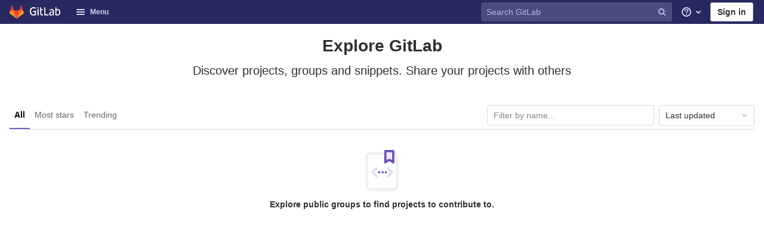

--- FILE ---
content_type: text/css; charset=utf-8
request_url: https://gitlab.xproglabs.com/assets/application-a8bf3d1210afa873d9b9af583e944bdbf5ac7c8a63f6eccc3d6795802bd380d2.css
body_size: 121651
content:
.atwho-view{position:absolute;top:0;left:0;display:none;margin-top:18px;background:white;color:black;border:1px solid #DDD;border-radius:3px;box-shadow:0 0 5px rgba(0,0,0,0.1);min-width:120px;z-index:11110 !important}.atwho-view .atwho-header{padding:5px;margin:5px;cursor:pointer;border-bottom:solid 1px #eaeff1;color:#6f8092;font-size:11px;font-weight:bold}.atwho-view .atwho-header .small{color:#6f8092;float:right;padding-top:2px;margin-right:-5px;font-size:12px;font-weight:normal}.atwho-view .atwho-header:hover{cursor:default}.atwho-view .cur{background:#3366FF;color:white}.atwho-view .cur small{color:white}.atwho-view strong{color:#3366FF}.atwho-view .cur strong{color:white;font:bold}.atwho-view ul{list-style:none;padding:0;margin:auto;max-height:200px;overflow-y:auto}.atwho-view ul li{display:block;padding:5px 10px;border-bottom:1px solid #DDD;cursor:pointer}.atwho-view small{font-size:smaller;color:#777;font-weight:normal}.dropzone,.dropzone *{box-sizing:border-box}.dropzone{position:relative}.dropzone .dz-preview{position:relative;display:inline-block;width:120px;margin:0.5em}.dropzone .dz-preview .dz-progress{display:block;height:15px;border:1px solid #aaa}.dropzone .dz-preview .dz-progress .dz-upload{display:block;height:100%;width:0;background:green}.dropzone .dz-preview .dz-error-message{color:red;display:none}.dropzone .dz-preview.dz-error .dz-error-message,.dropzone .dz-preview.dz-error .dz-error-mark{display:block}.dropzone .dz-preview.dz-success .dz-success-mark{display:block}.dropzone .dz-preview .dz-error-mark,.dropzone .dz-preview .dz-success-mark{position:absolute;display:none;left:30px;top:30px;width:54px;height:58px;left:50%;margin-left:-27px}@keyframes blinking-dot{0%{opacity:1}25%{opacity:0.4}75%{opacity:0.4}100%{opacity:1}}@keyframes blinking-scroll-button{0%{opacity:0.2}50%{opacity:1}100%{opacity:0.2}}:root{--blue: #007bff;--indigo: #6610f2;--purple: #6d49cb;--pink: #e83e8c;--red: #dc3545;--orange: #fd7e14;--yellow: #ffc107;--green: #28a745;--teal: #20c997;--cyan: #17a2b8;--white: #fff;--gray: #5e5e5e;--gray-dark: #404040;--primary: #007bff;--secondary: #f0f0f0;--success: #108548;--info: #1f75cb;--warning: #ab6100;--danger: #dd2b0e;--light: #dbdbdb;--dark: #404040;--breakpoint-xs: 0;--breakpoint-sm: 576px;--breakpoint-md: 768px;--breakpoint-lg: 992px;--breakpoint-xl: 1200px;--font-family-sans-serif: -apple-system, BlinkMacSystemFont, "Segoe UI", Roboto, "Noto Sans", Ubuntu, Cantarell, "Helvetica Neue", sans-serif, "Apple Color Emoji", "Segoe UI Emoji", "Segoe UI Symbol", "Noto Color Emoji";--font-family-monospace: "Menlo", "DejaVu Sans Mono", "Liberation Mono", "Consolas", "Ubuntu Mono", "Courier New", "andale mono", "lucida console", monospace}*,*::before,*::after{box-sizing:border-box}html{font-family:sans-serif;line-height:1.15;-webkit-text-size-adjust:100%;-webkit-tap-highlight-color:transparent}article,aside,figcaption,figure,footer,header,hgroup,main,nav,section{display:block}body{margin:0;font-family:-apple-system, BlinkMacSystemFont, "Segoe UI", Roboto, "Noto Sans", Ubuntu, Cantarell, "Helvetica Neue", sans-serif, "Apple Color Emoji", "Segoe UI Emoji", "Segoe UI Symbol", "Noto Color Emoji";font-size:1rem;font-weight:400;line-height:1.5;color:#303030;text-align:left;background-color:#fff}[tabindex="-1"]:focus:not(:focus-visible){outline:0 !important}hr{box-sizing:content-box;height:0;overflow:visible}h1,h2,h3,h4,h5,h6{margin-top:0;margin-bottom:0.25rem}p{margin-top:0;margin-bottom:1rem}abbr[title],abbr[data-original-title]{text-decoration:underline;text-decoration:underline dotted;cursor:help;border-bottom:0;text-decoration-skip-ink:none}address{margin-bottom:1rem;font-style:normal;line-height:inherit}ol,ul,dl{margin-top:0;margin-bottom:1rem}ol ol,ul ul,ol ul,ul ol{margin-bottom:0}dt{font-weight:600}dd{margin-bottom:.5rem;margin-left:0}blockquote{margin:0 0 1rem}b,strong{font-weight:bolder}small{font-size:80%}sub,sup{position:relative;font-size:75%;line-height:0;vertical-align:baseline}sub{bottom:-.25em}sup{top:-.5em}a{color:#007bff;text-decoration:none;background-color:transparent}a:hover{color:#0056b3;text-decoration:underline}a:not([href]):not([class]){color:inherit;text-decoration:none}a:not([href]):not([class]):hover{color:inherit;text-decoration:none}pre,code,kbd,samp{font-family:"Menlo", "DejaVu Sans Mono", "Liberation Mono", "Consolas", "Ubuntu Mono", "Courier New", "andale mono", "lucida console", monospace;font-size:1em}pre{margin-top:0;margin-bottom:1rem;overflow:auto;-ms-overflow-style:scrollbar}figure{margin:0 0 1rem}img{vertical-align:middle;border-style:none}svg{overflow:hidden;vertical-align:middle}table{border-collapse:collapse}caption{padding-top:0.75rem;padding-bottom:0.75rem;color:#5e5e5e;text-align:left;caption-side:bottom}th{text-align:inherit;text-align:-webkit-match-parent}label{display:inline-block;margin-bottom:0.5rem}button{border-radius:0}button:focus{outline:1px dotted;outline:5px auto -webkit-focus-ring-color}input,button,select,optgroup,textarea{margin:0;font-family:inherit;font-size:inherit;line-height:inherit}button,input{overflow:visible}button,select{text-transform:none}[role="button"]{cursor:pointer}select{word-wrap:normal}button,[type="button"],[type="reset"],[type="submit"]{-webkit-appearance:button}button:not(:disabled),[type="button"]:not(:disabled),[type="reset"]:not(:disabled),[type="submit"]:not(:disabled){cursor:pointer}button::-moz-focus-inner,[type="button"]::-moz-focus-inner,[type="reset"]::-moz-focus-inner,[type="submit"]::-moz-focus-inner{padding:0;border-style:none}input[type="radio"],input[type="checkbox"]{box-sizing:border-box;padding:0}textarea{overflow:auto;resize:vertical}fieldset{min-width:0;padding:0;margin:0;border:0}legend{display:block;width:100%;max-width:100%;padding:0;margin-bottom:.5rem;font-size:1.5rem;line-height:inherit;color:inherit;white-space:normal}progress{vertical-align:baseline}[type="number"]::-webkit-inner-spin-button,[type="number"]::-webkit-outer-spin-button{height:auto}[type="search"]{outline-offset:-2px;-webkit-appearance:none}[type="search"]::-webkit-search-decoration{-webkit-appearance:none}::-webkit-file-upload-button{font:inherit;-webkit-appearance:button}output{display:inline-block}summary{display:list-item;cursor:pointer}template{display:none}[hidden]{display:none !important}h1,h2,h3,h4,h5,h6,.h1,.h2,.h3,.h4,.h5,.h6{margin-bottom:0.25rem;font-weight:600;line-height:1.2;color:#303030}h1,.h1{font-size:2.1875rem}h2,.h2{font-size:1.75rem}h3,.h3{font-size:1.53125rem}h4,.h4{font-size:1.3125rem}h5,.h5{font-size:1.09375rem}h6,.h6{font-size:0.875rem}.lead{font-size:1.25rem;font-weight:300}.display-1{font-size:6rem;font-weight:300;line-height:1.2}.display-2{font-size:5.5rem;font-weight:300;line-height:1.2}.display-3{font-size:4.5rem;font-weight:300;line-height:1.2}.display-4{font-size:3.5rem;font-weight:300;line-height:1.2}hr{margin-top:0.5rem;margin-bottom:0.5rem;border:0;border-top:1px solid rgba(0,0,0,0.1)}small,.small{font-size:80%;font-weight:400}mark,.mark{padding:0.2em;background-color:#fcf8e3}.list-unstyled{padding-left:0;list-style:none}.list-inline{padding-left:0;list-style:none}.list-inline-item{display:inline-block}.list-inline-item:not(:last-child){margin-right:0.5rem}.initialism{font-size:90%;text-transform:uppercase}.blockquote{margin-bottom:0.5rem;font-size:1.25rem}.blockquote-footer{display:block;font-size:80%;color:#5e5e5e}.blockquote-footer::before{content:"\2014\00A0"}.img-fluid{max-width:100%;height:auto}.img-thumbnail{padding:0.25rem;background-color:#fff;border:1px solid #999;border-radius:0.25rem;max-width:100%;height:auto}.figure{display:inline-block}.figure-img{margin-bottom:0.25rem;line-height:1}.figure-caption{font-size:90%;color:#5e5e5e}code{font-size:90%;color:#1f1f1f;word-wrap:break-word}a>code{color:inherit}kbd{padding:0.2rem 0.4rem;font-size:90%;color:#fff;background-color:#303030;border-radius:0.2rem}kbd kbd{padding:0;font-size:100%;font-weight:600}pre{display:block;font-size:90%;color:#303030}pre code{font-size:inherit;color:inherit;word-break:normal}.pre-scrollable{max-height:340px;overflow-y:scroll}.container,.container-fluid,.container-sm,.container-md,.container-lg,.container-xl{width:100%;padding-right:15px;padding-left:15px;margin-right:auto;margin-left:auto}@media (min-width: 576px){.container,.container-sm{max-width:540px}}@media (min-width: 768px){.container,.container-sm,.container-md{max-width:720px}}@media (min-width: 992px){.container,.container-sm,.container-md,.container-lg{max-width:960px}}@media (min-width: 1200px){.container,.container-sm,.container-md,.container-lg,.container-xl{max-width:1140px}}.row{display:flex;flex-wrap:wrap;margin-right:-15px;margin-left:-15px}.no-gutters{margin-right:0;margin-left:0}.no-gutters>.col,.no-gutters>[class*="col-"]{padding-right:0;padding-left:0}.col-1,.col-2,.col-3,.col-4,.col-5,.col-6,.col-7,.col-8,.col-9,.col-10,.col-11,.col-12,.col,.col-auto,.col-sm-1,.col-sm-2,.col-sm-3,.col-sm-4,.col-sm-5,.col-sm-6,.col-sm-7,.col-sm-8,.col-sm-9,.col-sm-10,.col-sm-11,.col-sm-12,.col-sm,.col-sm-auto,.col-md-1,.col-md-2,.col-md-3,.col-md-4,.col-md-5,.col-md-6,.col-md-7,.col-md-8,.col-md-9,.col-md-10,.col-md-11,.col-md-12,.col-md,.col-md-auto,.col-lg-1,.col-lg-2,.col-lg-3,.col-lg-4,.col-lg-5,.col-lg-6,.col-lg-7,.col-lg-8,.col-lg-9,.col-lg-10,.col-lg-11,.col-lg-12,.col-lg,.col-lg-auto,.col-xl-1,.col-xl-2,.col-xl-3,.col-xl-4,.col-xl-5,.col-xl-6,.col-xl-7,.col-xl-8,.col-xl-9,.col-xl-10,.col-xl-11,.col-xl-12,.col-xl,.col-xl-auto{position:relative;width:100%;padding-right:15px;padding-left:15px}.col{flex-basis:0;flex-grow:1;max-width:100%}.row-cols-1>*{flex:0 0 100%;max-width:100%}.row-cols-2>*{flex:0 0 50%;max-width:50%}.row-cols-3>*{flex:0 0 33.33333%;max-width:33.33333%}.row-cols-4>*{flex:0 0 25%;max-width:25%}.row-cols-5>*{flex:0 0 20%;max-width:20%}.row-cols-6>*{flex:0 0 16.66667%;max-width:16.66667%}.col-auto{flex:0 0 auto;width:auto;max-width:100%}.col-1{flex:0 0 8.33333%;max-width:8.33333%}.col-2{flex:0 0 16.66667%;max-width:16.66667%}.col-3{flex:0 0 25%;max-width:25%}.col-4{flex:0 0 33.33333%;max-width:33.33333%}.col-5{flex:0 0 41.66667%;max-width:41.66667%}.col-6{flex:0 0 50%;max-width:50%}.col-7{flex:0 0 58.33333%;max-width:58.33333%}.col-8{flex:0 0 66.66667%;max-width:66.66667%}.col-9{flex:0 0 75%;max-width:75%}.col-10{flex:0 0 83.33333%;max-width:83.33333%}.col-11{flex:0 0 91.66667%;max-width:91.66667%}.col-12{flex:0 0 100%;max-width:100%}.order-first{order:-1}.order-last{order:13}.order-0{order:0}.order-1{order:1}.order-2{order:2}.order-3{order:3}.order-4{order:4}.order-5{order:5}.order-6{order:6}.order-7{order:7}.order-8{order:8}.order-9{order:9}.order-10{order:10}.order-11{order:11}.order-12{order:12}.offset-1{margin-left:8.33333%}.offset-2{margin-left:16.66667%}.offset-3{margin-left:25%}.offset-4{margin-left:33.33333%}.offset-5{margin-left:41.66667%}.offset-6{margin-left:50%}.offset-7{margin-left:58.33333%}.offset-8{margin-left:66.66667%}.offset-9{margin-left:75%}.offset-10{margin-left:83.33333%}.offset-11{margin-left:91.66667%}@media (min-width: 576px){.col-sm{flex-basis:0;flex-grow:1;max-width:100%}.row-cols-sm-1>*{flex:0 0 100%;max-width:100%}.row-cols-sm-2>*{flex:0 0 50%;max-width:50%}.row-cols-sm-3>*{flex:0 0 33.33333%;max-width:33.33333%}.row-cols-sm-4>*{flex:0 0 25%;max-width:25%}.row-cols-sm-5>*{flex:0 0 20%;max-width:20%}.row-cols-sm-6>*{flex:0 0 16.66667%;max-width:16.66667%}.col-sm-auto{flex:0 0 auto;width:auto;max-width:100%}.col-sm-1{flex:0 0 8.33333%;max-width:8.33333%}.col-sm-2{flex:0 0 16.66667%;max-width:16.66667%}.col-sm-3{flex:0 0 25%;max-width:25%}.col-sm-4{flex:0 0 33.33333%;max-width:33.33333%}.col-sm-5{flex:0 0 41.66667%;max-width:41.66667%}.col-sm-6{flex:0 0 50%;max-width:50%}.col-sm-7{flex:0 0 58.33333%;max-width:58.33333%}.col-sm-8{flex:0 0 66.66667%;max-width:66.66667%}.col-sm-9{flex:0 0 75%;max-width:75%}.col-sm-10{flex:0 0 83.33333%;max-width:83.33333%}.col-sm-11{flex:0 0 91.66667%;max-width:91.66667%}.col-sm-12{flex:0 0 100%;max-width:100%}.order-sm-first{order:-1}.order-sm-last{order:13}.order-sm-0{order:0}.order-sm-1{order:1}.order-sm-2{order:2}.order-sm-3{order:3}.order-sm-4{order:4}.order-sm-5{order:5}.order-sm-6{order:6}.order-sm-7{order:7}.order-sm-8{order:8}.order-sm-9{order:9}.order-sm-10{order:10}.order-sm-11{order:11}.order-sm-12{order:12}.offset-sm-0{margin-left:0}.offset-sm-1{margin-left:8.33333%}.offset-sm-2{margin-left:16.66667%}.offset-sm-3{margin-left:25%}.offset-sm-4{margin-left:33.33333%}.offset-sm-5{margin-left:41.66667%}.offset-sm-6{margin-left:50%}.offset-sm-7{margin-left:58.33333%}.offset-sm-8{margin-left:66.66667%}.offset-sm-9{margin-left:75%}.offset-sm-10{margin-left:83.33333%}.offset-sm-11{margin-left:91.66667%}}@media (min-width: 768px){.col-md{flex-basis:0;flex-grow:1;max-width:100%}.row-cols-md-1>*{flex:0 0 100%;max-width:100%}.row-cols-md-2>*{flex:0 0 50%;max-width:50%}.row-cols-md-3>*{flex:0 0 33.33333%;max-width:33.33333%}.row-cols-md-4>*{flex:0 0 25%;max-width:25%}.row-cols-md-5>*{flex:0 0 20%;max-width:20%}.row-cols-md-6>*{flex:0 0 16.66667%;max-width:16.66667%}.col-md-auto{flex:0 0 auto;width:auto;max-width:100%}.col-md-1{flex:0 0 8.33333%;max-width:8.33333%}.col-md-2{flex:0 0 16.66667%;max-width:16.66667%}.col-md-3{flex:0 0 25%;max-width:25%}.col-md-4{flex:0 0 33.33333%;max-width:33.33333%}.col-md-5{flex:0 0 41.66667%;max-width:41.66667%}.col-md-6{flex:0 0 50%;max-width:50%}.col-md-7{flex:0 0 58.33333%;max-width:58.33333%}.col-md-8{flex:0 0 66.66667%;max-width:66.66667%}.col-md-9{flex:0 0 75%;max-width:75%}.col-md-10{flex:0 0 83.33333%;max-width:83.33333%}.col-md-11{flex:0 0 91.66667%;max-width:91.66667%}.col-md-12{flex:0 0 100%;max-width:100%}.order-md-first{order:-1}.order-md-last{order:13}.order-md-0{order:0}.order-md-1{order:1}.order-md-2{order:2}.order-md-3{order:3}.order-md-4{order:4}.order-md-5{order:5}.order-md-6{order:6}.order-md-7{order:7}.order-md-8{order:8}.order-md-9{order:9}.order-md-10{order:10}.order-md-11{order:11}.order-md-12{order:12}.offset-md-0{margin-left:0}.offset-md-1{margin-left:8.33333%}.offset-md-2{margin-left:16.66667%}.offset-md-3{margin-left:25%}.offset-md-4{margin-left:33.33333%}.offset-md-5{margin-left:41.66667%}.offset-md-6{margin-left:50%}.offset-md-7{margin-left:58.33333%}.offset-md-8{margin-left:66.66667%}.offset-md-9{margin-left:75%}.offset-md-10{margin-left:83.33333%}.offset-md-11{margin-left:91.66667%}}@media (min-width: 992px){.col-lg{flex-basis:0;flex-grow:1;max-width:100%}.row-cols-lg-1>*{flex:0 0 100%;max-width:100%}.row-cols-lg-2>*{flex:0 0 50%;max-width:50%}.row-cols-lg-3>*{flex:0 0 33.33333%;max-width:33.33333%}.row-cols-lg-4>*{flex:0 0 25%;max-width:25%}.row-cols-lg-5>*{flex:0 0 20%;max-width:20%}.row-cols-lg-6>*{flex:0 0 16.66667%;max-width:16.66667%}.col-lg-auto{flex:0 0 auto;width:auto;max-width:100%}.col-lg-1{flex:0 0 8.33333%;max-width:8.33333%}.col-lg-2{flex:0 0 16.66667%;max-width:16.66667%}.col-lg-3{flex:0 0 25%;max-width:25%}.col-lg-4{flex:0 0 33.33333%;max-width:33.33333%}.col-lg-5{flex:0 0 41.66667%;max-width:41.66667%}.col-lg-6{flex:0 0 50%;max-width:50%}.col-lg-7{flex:0 0 58.33333%;max-width:58.33333%}.col-lg-8{flex:0 0 66.66667%;max-width:66.66667%}.col-lg-9{flex:0 0 75%;max-width:75%}.col-lg-10{flex:0 0 83.33333%;max-width:83.33333%}.col-lg-11{flex:0 0 91.66667%;max-width:91.66667%}.col-lg-12{flex:0 0 100%;max-width:100%}.order-lg-first{order:-1}.order-lg-last{order:13}.order-lg-0{order:0}.order-lg-1{order:1}.order-lg-2{order:2}.order-lg-3{order:3}.order-lg-4{order:4}.order-lg-5{order:5}.order-lg-6{order:6}.order-lg-7{order:7}.order-lg-8{order:8}.order-lg-9{order:9}.order-lg-10{order:10}.order-lg-11{order:11}.order-lg-12{order:12}.offset-lg-0{margin-left:0}.offset-lg-1{margin-left:8.33333%}.offset-lg-2{margin-left:16.66667%}.offset-lg-3{margin-left:25%}.offset-lg-4{margin-left:33.33333%}.offset-lg-5{margin-left:41.66667%}.offset-lg-6{margin-left:50%}.offset-lg-7{margin-left:58.33333%}.offset-lg-8{margin-left:66.66667%}.offset-lg-9{margin-left:75%}.offset-lg-10{margin-left:83.33333%}.offset-lg-11{margin-left:91.66667%}}@media (min-width: 1200px){.col-xl{flex-basis:0;flex-grow:1;max-width:100%}.row-cols-xl-1>*{flex:0 0 100%;max-width:100%}.row-cols-xl-2>*{flex:0 0 50%;max-width:50%}.row-cols-xl-3>*{flex:0 0 33.33333%;max-width:33.33333%}.row-cols-xl-4>*{flex:0 0 25%;max-width:25%}.row-cols-xl-5>*{flex:0 0 20%;max-width:20%}.row-cols-xl-6>*{flex:0 0 16.66667%;max-width:16.66667%}.col-xl-auto{flex:0 0 auto;width:auto;max-width:100%}.col-xl-1{flex:0 0 8.33333%;max-width:8.33333%}.col-xl-2{flex:0 0 16.66667%;max-width:16.66667%}.col-xl-3{flex:0 0 25%;max-width:25%}.col-xl-4{flex:0 0 33.33333%;max-width:33.33333%}.col-xl-5{flex:0 0 41.66667%;max-width:41.66667%}.col-xl-6{flex:0 0 50%;max-width:50%}.col-xl-7{flex:0 0 58.33333%;max-width:58.33333%}.col-xl-8{flex:0 0 66.66667%;max-width:66.66667%}.col-xl-9{flex:0 0 75%;max-width:75%}.col-xl-10{flex:0 0 83.33333%;max-width:83.33333%}.col-xl-11{flex:0 0 91.66667%;max-width:91.66667%}.col-xl-12{flex:0 0 100%;max-width:100%}.order-xl-first{order:-1}.order-xl-last{order:13}.order-xl-0{order:0}.order-xl-1{order:1}.order-xl-2{order:2}.order-xl-3{order:3}.order-xl-4{order:4}.order-xl-5{order:5}.order-xl-6{order:6}.order-xl-7{order:7}.order-xl-8{order:8}.order-xl-9{order:9}.order-xl-10{order:10}.order-xl-11{order:11}.order-xl-12{order:12}.offset-xl-0{margin-left:0}.offset-xl-1{margin-left:8.33333%}.offset-xl-2{margin-left:16.66667%}.offset-xl-3{margin-left:25%}.offset-xl-4{margin-left:33.33333%}.offset-xl-5{margin-left:41.66667%}.offset-xl-6{margin-left:50%}.offset-xl-7{margin-left:58.33333%}.offset-xl-8{margin-left:66.66667%}.offset-xl-9{margin-left:75%}.offset-xl-10{margin-left:83.33333%}.offset-xl-11{margin-left:91.66667%}}.table,.md table:not(.code){width:100%;margin-bottom:0.5rem;color:#303030}.table th,.md table:not(.code) th,.table td,.md table:not(.code) td{padding:0.75rem;vertical-align:top;border-top:1px solid #dbdbdb}.table thead th,.md table:not(.code) thead th{vertical-align:bottom;border-bottom:2px solid #dbdbdb}.table tbody+tbody,.md table:not(.code) tbody+tbody{border-top:2px solid #dbdbdb}.table-sm th,.table-sm td{padding:0.3rem}.table-bordered,.md table:not(.code){border:1px solid #dbdbdb}.table-bordered th,.md table:not(.code) th,.table-bordered td,.md table:not(.code) td{border:1px solid #dbdbdb}.table-bordered thead th,.md table:not(.code) thead th,.table-bordered thead td,.md table:not(.code) thead td{border-bottom-width:2px}.table-borderless th,.table-borderless td,.table-borderless thead th,.table-borderless tbody+tbody{border:0}.table-striped tbody tr:nth-of-type(odd){background-color:#f0f0f0}.table-hover tbody tr:hover{color:#303030;background-color:rgba(0,0,0,0.075)}.table-primary,.table-primary>th,.table-primary>td{background-color:#b8daff}.table-primary th,.table-primary td,.table-primary thead th,.table-primary tbody+tbody{border-color:#7abaff}.table-hover .table-primary:hover{background-color:#9fcdff}.table-hover .table-primary:hover>td,.table-hover .table-primary:hover>th{background-color:#9fcdff}.table-secondary,.table-secondary>th,.table-secondary>td{background-color:#fbfbfb}.table-secondary th,.table-secondary td,.table-secondary thead th,.table-secondary tbody+tbody{border-color:#f7f7f7}.table-hover .table-secondary:hover{background-color:#eeeeee}.table-hover .table-secondary:hover>td,.table-hover .table-secondary:hover>th{background-color:#eeeeee}.table-success,.table-success>th,.table-success>td{background-color:#bcddcc}.table-success th,.table-success td,.table-success thead th,.table-success tbody+tbody{border-color:#83c0a0}.table-hover .table-success:hover{background-color:#abd4bf}.table-hover .table-success:hover>td,.table-hover .table-success:hover>th{background-color:#abd4bf}.table-info,.table-info>th,.table-info>td{background-color:#c0d8f0}.table-info th,.table-info td,.table-info thead th,.table-info tbody+tbody{border-color:#8bb7e4}.table-hover .table-info:hover{background-color:#abcbeb}.table-hover .table-info:hover>td,.table-hover .table-info:hover>th{background-color:#abcbeb}.table-warning,.table-warning>th,.table-warning>td{background-color:#e7d3b8}.table-warning th,.table-warning td,.table-warning thead th,.table-warning tbody+tbody{border-color:#d3ad7a}.table-hover .table-warning:hover{background-color:#e1c7a5}.table-hover .table-warning:hover>td,.table-hover .table-warning:hover>th{background-color:#e1c7a5}.table-danger,.table-danger>th,.table-danger>td{background-color:#f5c4bc}.table-danger th,.table-danger td,.table-danger thead th,.table-danger tbody+tbody{border-color:#ed9182}.table-hover .table-danger:hover{background-color:#f2b0a6}.table-hover .table-danger:hover>td,.table-hover .table-danger:hover>th{background-color:#f2b0a6}.table-light,.table-light>th,.table-light>td{background-color:whitesmoke}.table-light th,.table-light td,.table-light thead th,.table-light tbody+tbody{border-color:#ececec}.table-hover .table-light:hover{background-color:#e8e8e8}.table-hover .table-light:hover>td,.table-hover .table-light:hover>th{background-color:#e8e8e8}.table-dark,.table-dark>th,.table-dark>td{background-color:#cacaca}.table-dark th,.table-dark td,.table-dark thead th,.table-dark tbody+tbody{border-color:#9c9c9c}.table-hover .table-dark:hover{background-color:#bdbdbd}.table-hover .table-dark:hover>td,.table-hover .table-dark:hover>th{background-color:#bdbdbd}.table-active,.table-active>th,.table-active>td{background-color:rgba(0,0,0,0.075)}.table-hover .table-active:hover{background-color:rgba(0,0,0,0.075)}.table-hover .table-active:hover>td,.table-hover .table-active:hover>th{background-color:rgba(0,0,0,0.075)}.table .thead-dark th,.md table:not(.code) .thead-dark th{color:#fff;background-color:#404040;border-color:#535353}.table .thead-light th,.md table:not(.code) .thead-light th{color:#525252;background-color:#bfbfbf;border-color:#dbdbdb}.table-dark{color:#fff;background-color:#404040}.table-dark th,.table-dark td,.table-dark thead th{border-color:#535353}.table-dark.table-bordered,.md table.table-dark:not(.code){border:0}.table-dark.table-striped tbody tr:nth-of-type(odd){background-color:rgba(255,255,255,0.05)}.table-dark.table-hover tbody tr:hover{color:#fff;background-color:rgba(255,255,255,0.075)}@media (max-width: 575.98px){.table-responsive-sm{display:block;width:100%;overflow-x:auto;-webkit-overflow-scrolling:touch}.table-responsive-sm>.table-bordered,.md .table-responsive-sm>table:not(.code){border:0}}@media (max-width: 767.98px){.table-responsive-md{display:block;width:100%;overflow-x:auto;-webkit-overflow-scrolling:touch}.table-responsive-md>.table-bordered,.md .table-responsive-md>table:not(.code){border:0}}@media (max-width: 991.98px){.table-responsive-lg{display:block;width:100%;overflow-x:auto;-webkit-overflow-scrolling:touch}.table-responsive-lg>.table-bordered,.md .table-responsive-lg>table:not(.code){border:0}}@media (max-width: 1199.98px){.table-responsive-xl{display:block;width:100%;overflow-x:auto;-webkit-overflow-scrolling:touch}.table-responsive-xl>.table-bordered,.md .table-responsive-xl>table:not(.code){border:0}}.table-responsive{display:block;width:100%;overflow-x:auto;-webkit-overflow-scrolling:touch}.table-responsive>.table-bordered,.md .table-responsive>table:not(.code){border:0}.form-control{display:block;width:100%;height:34px;padding:0.375rem 0.75rem;font-size:0.875rem;font-weight:400;line-height:1.5;color:#303030;background-color:#fff;background-clip:padding-box;border:1px solid #dbdbdb;border-radius:0.25rem;transition:border-color 0.15s ease-in-out, box-shadow 0.15s ease-in-out}@media (prefers-reduced-motion: reduce){.form-control{transition:none}}.form-control::-ms-expand{background-color:transparent;border:0}.form-control:-moz-focusring{color:transparent;text-shadow:0 0 0 #303030}.form-control:focus{color:#303030;background-color:#fff;border-color:#80bdff;outline:0;box-shadow:0 0 0 0.2rem rgba(0,123,255,0.25)}.form-control::placeholder{color:#5e5e5e;opacity:1}.form-control:disabled,.form-control[readonly]{background-color:#fafafa;opacity:1}input[type="date"].form-control,input[type="time"].form-control,input[type="datetime-local"].form-control,input[type="month"].form-control{-webkit-appearance:none;-moz-appearance:none;appearance:none}select.form-control:focus::-ms-value{color:#303030;background-color:#fff}.form-control-file,.form-control-range{display:block;width:100%}.col-form-label{padding-top:calc(0.375rem + 1px);padding-bottom:calc(0.375rem + 1px);margin-bottom:0;font-size:inherit;line-height:1.5}.col-form-label-lg{padding-top:calc(0.5rem + 1px);padding-bottom:calc(0.5rem + 1px);font-size:1.25rem;line-height:1.5}.col-form-label-sm{padding-top:calc(0.25rem + 1px);padding-bottom:calc(0.25rem + 1px);font-size:0.875rem;line-height:1.5}.form-control-plaintext{display:block;width:100%;padding:0.375rem 0;margin-bottom:0;font-size:0.875rem;line-height:1.5;color:#303030;background-color:transparent;border:solid transparent;border-width:1px 0}.form-control-plaintext.form-control-sm,.form-control-plaintext.form-control-lg{padding-right:0;padding-left:0}.form-control-sm{height:calc(1.5em + 0.5rem + 2px);padding:0.25rem 0.5rem;font-size:0.875rem;line-height:1.5;border-radius:0.2rem}.form-control-lg{height:calc(1.5em + 1rem + 2px);padding:0.5rem 1rem;font-size:1.25rem;line-height:1.5;border-radius:0.3rem}select.form-control[size],select.form-control[multiple]{height:auto}textarea.form-control{height:auto}.form-group{margin-bottom:1rem}.form-text{display:block;margin-top:0.25rem}.form-row{display:flex;flex-wrap:wrap;margin-right:-5px;margin-left:-5px}.form-row>.col,.form-row>[class*="col-"]{padding-right:5px;padding-left:5px}.form-check{position:relative;display:block;padding-left:1.25rem}.form-check-input{position:absolute;margin-top:0.3rem;margin-left:-1.25rem}.form-check-input[disabled] ~ .form-check-label,.form-check-input:disabled ~ .form-check-label{color:#5e5e5e}.form-check-label{margin-bottom:0}.form-check-inline{display:inline-flex;align-items:center;padding-left:0;margin-right:0.75rem}.form-check-inline .form-check-input{position:static;margin-top:0;margin-right:0.3125rem;margin-left:0}.valid-feedback{display:none;width:100%;margin-top:0.25rem;font-size:80%;color:#108548}.valid-tooltip{position:absolute;top:100%;left:0;z-index:5;display:none;max-width:100%;padding:0.5rem 0.75rem;margin-top:.1rem;font-size:0.75rem;line-height:1.5;color:#fff;background-color:#108548;border-radius:0.25rem}.was-validated :valid ~ .valid-feedback,.was-validated :valid ~ .valid-tooltip,.is-valid ~ .valid-feedback,.is-valid ~ .valid-tooltip{display:block}.was-validated .form-control:valid,.form-control.is-valid{border-color:#108548}.was-validated .form-control:valid:focus,.form-control.is-valid:focus{border-color:#108548;box-shadow:0 0 0 0.2rem rgba(16,133,72,0.25)}.was-validated .custom-select:valid,.custom-select.is-valid{border-color:#108548}.was-validated .custom-select:valid:focus,.custom-select.is-valid:focus{border-color:#108548;box-shadow:0 0 0 0.2rem rgba(16,133,72,0.25)}.was-validated .form-check-input:valid ~ .form-check-label,.form-check-input.is-valid ~ .form-check-label{color:#108548}.was-validated .form-check-input:valid ~ .valid-feedback,.was-validated .form-check-input:valid ~ .valid-tooltip,.form-check-input.is-valid ~ .valid-feedback,.form-check-input.is-valid ~ .valid-tooltip{display:block}.was-validated .custom-control-input:valid ~ .custom-control-label,.custom-control-input.is-valid ~ .custom-control-label{color:#108548}.was-validated .custom-control-input:valid ~ .custom-control-label::before,.custom-control-input.is-valid ~ .custom-control-label::before{border-color:#108548}.was-validated .custom-control-input:valid:checked ~ .custom-control-label::before,.custom-control-input.is-valid:checked ~ .custom-control-label::before{border-color:#15b361;background-color:#15b361}.was-validated .custom-control-input:valid:focus ~ .custom-control-label::before,.custom-control-input.is-valid:focus ~ .custom-control-label::before{box-shadow:0 0 0 0.2rem rgba(16,133,72,0.25)}.was-validated .custom-control-input:valid:focus:not(:checked) ~ .custom-control-label::before,.custom-control-input.is-valid:focus:not(:checked) ~ .custom-control-label::before{border-color:#108548}.was-validated .custom-file-input:valid ~ .custom-file-label,.custom-file-input.is-valid ~ .custom-file-label{border-color:#108548}.was-validated .custom-file-input:valid:focus ~ .custom-file-label,.custom-file-input.is-valid:focus ~ .custom-file-label{border-color:#108548;box-shadow:0 0 0 0.2rem rgba(16,133,72,0.25)}.invalid-feedback{display:none;width:100%;margin-top:0.25rem;font-size:80%;color:#dd2b0e}.invalid-tooltip{position:absolute;top:100%;left:0;z-index:5;display:none;max-width:100%;padding:0.5rem 0.75rem;margin-top:.1rem;font-size:0.75rem;line-height:1.5;color:#fff;background-color:#dd2b0e;border-radius:0.25rem}.was-validated :invalid ~ .invalid-feedback,.was-validated :invalid ~ .invalid-tooltip,.is-invalid ~ .invalid-feedback,.is-invalid ~ .invalid-tooltip{display:block}.was-validated .form-control:invalid,.form-control.is-invalid{border-color:#dd2b0e}.was-validated .form-control:invalid:focus,.form-control.is-invalid:focus{border-color:#dd2b0e;box-shadow:0 0 0 0.2rem rgba(221,43,14,0.25)}.was-validated .custom-select:invalid,.custom-select.is-invalid{border-color:#dd2b0e}.was-validated .custom-select:invalid:focus,.custom-select.is-invalid:focus{border-color:#dd2b0e;box-shadow:0 0 0 0.2rem rgba(221,43,14,0.25)}.was-validated .form-check-input:invalid ~ .form-check-label,.form-check-input.is-invalid ~ .form-check-label{color:#dd2b0e}.was-validated .form-check-input:invalid ~ .invalid-feedback,.was-validated .form-check-input:invalid ~ .invalid-tooltip,.form-check-input.is-invalid ~ .invalid-feedback,.form-check-input.is-invalid ~ .invalid-tooltip{display:block}.was-validated .custom-control-input:invalid ~ .custom-control-label,.custom-control-input.is-invalid ~ .custom-control-label{color:#dd2b0e}.was-validated .custom-control-input:invalid ~ .custom-control-label::before,.custom-control-input.is-invalid ~ .custom-control-label::before{border-color:#dd2b0e}.was-validated .custom-control-input:invalid:checked ~ .custom-control-label::before,.custom-control-input.is-invalid:checked ~ .custom-control-label::before{border-color:#f2482c;background-color:#f2482c}.was-validated .custom-control-input:invalid:focus ~ .custom-control-label::before,.custom-control-input.is-invalid:focus ~ .custom-control-label::before{box-shadow:0 0 0 0.2rem rgba(221,43,14,0.25)}.was-validated .custom-control-input:invalid:focus:not(:checked) ~ .custom-control-label::before,.custom-control-input.is-invalid:focus:not(:checked) ~ .custom-control-label::before{border-color:#dd2b0e}.was-validated .custom-file-input:invalid ~ .custom-file-label,.custom-file-input.is-invalid ~ .custom-file-label{border-color:#dd2b0e}.was-validated .custom-file-input:invalid:focus ~ .custom-file-label,.custom-file-input.is-invalid:focus ~ .custom-file-label{border-color:#dd2b0e;box-shadow:0 0 0 0.2rem rgba(221,43,14,0.25)}.form-inline{display:flex;flex-flow:row wrap;align-items:center}.form-inline .form-check{width:100%}@media (min-width: 576px){.form-inline label{display:flex;align-items:center;justify-content:center;margin-bottom:0}.form-inline .form-group{display:flex;flex:0 0 auto;flex-flow:row wrap;align-items:center;margin-bottom:0}.form-inline .form-control{display:inline-block;width:auto;vertical-align:middle}.form-inline .form-control-plaintext{display:inline-block}.form-inline .input-group,.form-inline .custom-select{width:auto}.form-inline .form-check{display:flex;align-items:center;justify-content:center;width:auto;padding-left:0}.form-inline .form-check-input{position:relative;flex-shrink:0;margin-top:0;margin-right:0.25rem;margin-left:0}.form-inline .custom-control{align-items:center;justify-content:center}.form-inline .custom-control-label{margin-bottom:0}}.btn{display:inline-block;font-weight:400;color:#303030;text-align:center;vertical-align:middle;-webkit-user-select:none;user-select:none;background-color:transparent;border:1px solid transparent;padding:0.375rem 0.75rem;font-size:1rem;line-height:20px;border-radius:0.25rem;transition:color 0.15s ease-in-out, background-color 0.15s ease-in-out, border-color 0.15s ease-in-out, box-shadow 0.15s ease-in-out}@media (prefers-reduced-motion: reduce){.btn{transition:none}}.btn:hover{color:#303030;text-decoration:none}.btn:focus,.btn.focus{outline:0;box-shadow:0 0 0 0.2rem rgba(0,123,255,0.25)}.btn.disabled,.btn:disabled{opacity:0.65}.btn:not(:disabled):not(.disabled){cursor:pointer}a.btn.disabled,fieldset:disabled a.btn{pointer-events:none}.btn-primary{color:#fff;background-color:#007bff;border-color:#007bff}.btn-primary:hover{color:#fff;background-color:#0069d9;border-color:#0062cc}.btn-primary:focus,.btn-primary.focus{color:#fff;background-color:#0069d9;border-color:#0062cc;box-shadow:0 0 0 0.2rem rgba(38,143,255,0.5)}.btn-primary.disabled,.btn-primary:disabled{color:#fff;background-color:#007bff;border-color:#007bff}.btn-primary:not(:disabled):not(.disabled):active,.btn-primary:not(:disabled):not(.disabled).active,.show>.btn-primary.dropdown-toggle,.show>.btn-primary.dropdown-menu-toggle{color:#fff;background-color:#0062cc;border-color:#005cbf}.btn-primary:not(:disabled):not(.disabled):active:focus,.btn-primary:not(:disabled):not(.disabled).active:focus,.show>.btn-primary.dropdown-toggle:focus,.show>.btn-primary.dropdown-menu-toggle:focus{box-shadow:0 0 0 0.2rem rgba(38,143,255,0.5)}.btn-secondary{color:#303030;background-color:#f0f0f0;border-color:#f0f0f0}.btn-secondary:hover{color:#303030;background-color:#dddddd;border-color:#d7d7d7}.btn-secondary:focus,.btn-secondary.focus{color:#303030;background-color:#dddddd;border-color:#d7d7d7;box-shadow:0 0 0 0.2rem rgba(211,211,211,0.5)}.btn-secondary.disabled,.btn-secondary:disabled{color:#303030;background-color:#f0f0f0;border-color:#f0f0f0}.btn-secondary:not(:disabled):not(.disabled):active,.btn-secondary:not(:disabled):not(.disabled).active,.show>.btn-secondary.dropdown-toggle,.show>.btn-secondary.dropdown-menu-toggle{color:#303030;background-color:#d7d7d7;border-color:#d0d0d0}.btn-secondary:not(:disabled):not(.disabled):active:focus,.btn-secondary:not(:disabled):not(.disabled).active:focus,.show>.btn-secondary.dropdown-toggle:focus,.show>.btn-secondary.dropdown-menu-toggle:focus{box-shadow:0 0 0 0.2rem rgba(211,211,211,0.5)}.btn-success{color:#fff;background-color:#108548;border-color:#108548}.btn-success:hover{color:#fff;background-color:#0c6336;border-color:#0b572f}.btn-success:focus,.btn-success.focus{color:#fff;background-color:#0c6336;border-color:#0b572f;box-shadow:0 0 0 0.2rem rgba(52,151,99,0.5)}.btn-success.disabled,.btn-success:disabled{color:#fff;background-color:#108548;border-color:#108548}.btn-success:not(:disabled):not(.disabled):active,.btn-success:not(:disabled):not(.disabled).active,.show>.btn-success.dropdown-toggle,.show>.btn-success.dropdown-menu-toggle{color:#fff;background-color:#0b572f;border-color:#094c29}.btn-success:not(:disabled):not(.disabled):active:focus,.btn-success:not(:disabled):not(.disabled).active:focus,.show>.btn-success.dropdown-toggle:focus,.show>.btn-success.dropdown-menu-toggle:focus{box-shadow:0 0 0 0.2rem rgba(52,151,99,0.5)}.btn-info{color:#fff;background-color:#1f75cb;border-color:#1f75cb}.btn-info:hover{color:#fff;background-color:#1a62aa;border-color:#185c9f}.btn-info:focus,.btn-info.focus{color:#fff;background-color:#1a62aa;border-color:#185c9f;box-shadow:0 0 0 0.2rem rgba(65,138,211,0.5)}.btn-info.disabled,.btn-info:disabled{color:#fff;background-color:#1f75cb;border-color:#1f75cb}.btn-info:not(:disabled):not(.disabled):active,.btn-info:not(:disabled):not(.disabled).active,.show>.btn-info.dropdown-toggle,.show>.btn-info.dropdown-menu-toggle{color:#fff;background-color:#185c9f;border-color:#175594}.btn-info:not(:disabled):not(.disabled):active:focus,.btn-info:not(:disabled):not(.disabled).active:focus,.show>.btn-info.dropdown-toggle:focus,.show>.btn-info.dropdown-menu-toggle:focus{box-shadow:0 0 0 0.2rem rgba(65,138,211,0.5)}.btn-warning{color:#fff;background-color:#ab6100;border-color:#ab6100}.btn-warning:hover{color:#fff;background-color:#854b00;border-color:#784400}.btn-warning:focus,.btn-warning.focus{color:#fff;background-color:#854b00;border-color:#784400;box-shadow:0 0 0 0.2rem rgba(184,121,38,0.5)}.btn-warning.disabled,.btn-warning:disabled{color:#fff;background-color:#ab6100;border-color:#ab6100}.btn-warning:not(:disabled):not(.disabled):active,.btn-warning:not(:disabled):not(.disabled).active,.show>.btn-warning.dropdown-toggle,.show>.btn-warning.dropdown-menu-toggle{color:#fff;background-color:#784400;border-color:#6b3d00}.btn-warning:not(:disabled):not(.disabled):active:focus,.btn-warning:not(:disabled):not(.disabled).active:focus,.show>.btn-warning.dropdown-toggle:focus,.show>.btn-warning.dropdown-menu-toggle:focus{box-shadow:0 0 0 0.2rem rgba(184,121,38,0.5)}.btn-danger{color:#fff;background-color:#dd2b0e;border-color:#dd2b0e}.btn-danger:hover{color:#fff;background-color:#b9240c;border-color:#ad220b}.btn-danger:focus,.btn-danger.focus{color:#fff;background-color:#b9240c;border-color:#ad220b;box-shadow:0 0 0 0.2rem rgba(226,75,50,0.5)}.btn-danger.disabled,.btn-danger:disabled{color:#fff;background-color:#dd2b0e;border-color:#dd2b0e}.btn-danger:not(:disabled):not(.disabled):active,.btn-danger:not(:disabled):not(.disabled).active,.show>.btn-danger.dropdown-toggle,.show>.btn-danger.dropdown-menu-toggle{color:#fff;background-color:#ad220b;border-color:#a11f0a}.btn-danger:not(:disabled):not(.disabled):active:focus,.btn-danger:not(:disabled):not(.disabled).active:focus,.show>.btn-danger.dropdown-toggle:focus,.show>.btn-danger.dropdown-menu-toggle:focus{box-shadow:0 0 0 0.2rem rgba(226,75,50,0.5)}.btn-light{color:#303030;background-color:#dbdbdb;border-color:#dbdbdb}.btn-light:hover{color:#303030;background-color:#c8c8c8;border-color:#c2c2c2}.btn-light:focus,.btn-light.focus{color:#303030;background-color:#c8c8c8;border-color:#c2c2c2;box-shadow:0 0 0 0.2rem rgba(193,193,193,0.5)}.btn-light.disabled,.btn-light:disabled{color:#303030;background-color:#dbdbdb;border-color:#dbdbdb}.btn-light:not(:disabled):not(.disabled):active,.btn-light:not(:disabled):not(.disabled).active,.show>.btn-light.dropdown-toggle,.show>.btn-light.dropdown-menu-toggle{color:#303030;background-color:#c2c2c2;border-color:#bbbbbb}.btn-light:not(:disabled):not(.disabled):active:focus,.btn-light:not(:disabled):not(.disabled).active:focus,.show>.btn-light.dropdown-toggle:focus,.show>.btn-light.dropdown-menu-toggle:focus{box-shadow:0 0 0 0.2rem rgba(193,193,193,0.5)}.btn-dark{color:#fff;background-color:#404040;border-color:#404040}.btn-dark:hover{color:#fff;background-color:#2d2d2d;border-color:#272727}.btn-dark:focus,.btn-dark.focus{color:#fff;background-color:#2d2d2d;border-color:#272727;box-shadow:0 0 0 0.2rem rgba(93,93,93,0.5)}.btn-dark.disabled,.btn-dark:disabled{color:#fff;background-color:#404040;border-color:#404040}.btn-dark:not(:disabled):not(.disabled):active,.btn-dark:not(:disabled):not(.disabled).active,.show>.btn-dark.dropdown-toggle,.show>.btn-dark.dropdown-menu-toggle{color:#fff;background-color:#272727;border-color:#202020}.btn-dark:not(:disabled):not(.disabled):active:focus,.btn-dark:not(:disabled):not(.disabled).active:focus,.show>.btn-dark.dropdown-toggle:focus,.show>.btn-dark.dropdown-menu-toggle:focus{box-shadow:0 0 0 0.2rem rgba(93,93,93,0.5)}.btn-outline-primary{color:#007bff;border-color:#007bff}.btn-outline-primary:hover{color:#fff;background-color:#007bff;border-color:#007bff}.btn-outline-primary:focus,.btn-outline-primary.focus{box-shadow:0 0 0 0.2rem rgba(0,123,255,0.5)}.btn-outline-primary.disabled,.btn-outline-primary:disabled{color:#007bff;background-color:transparent}.btn-outline-primary:not(:disabled):not(.disabled):active,.btn-outline-primary:not(:disabled):not(.disabled).active,.show>.btn-outline-primary.dropdown-toggle,.show>.btn-outline-primary.dropdown-menu-toggle{color:#fff;background-color:#007bff;border-color:#007bff}.btn-outline-primary:not(:disabled):not(.disabled):active:focus,.btn-outline-primary:not(:disabled):not(.disabled).active:focus,.show>.btn-outline-primary.dropdown-toggle:focus,.show>.btn-outline-primary.dropdown-menu-toggle:focus{box-shadow:0 0 0 0.2rem rgba(0,123,255,0.5)}.btn-outline-secondary{color:#f0f0f0;border-color:#f0f0f0}.btn-outline-secondary:hover{color:#303030;background-color:#f0f0f0;border-color:#f0f0f0}.btn-outline-secondary:focus,.btn-outline-secondary.focus{box-shadow:0 0 0 0.2rem rgba(240,240,240,0.5)}.btn-outline-secondary.disabled,.btn-outline-secondary:disabled{color:#f0f0f0;background-color:transparent}.btn-outline-secondary:not(:disabled):not(.disabled):active,.btn-outline-secondary:not(:disabled):not(.disabled).active,.show>.btn-outline-secondary.dropdown-toggle,.show>.btn-outline-secondary.dropdown-menu-toggle{color:#303030;background-color:#f0f0f0;border-color:#f0f0f0}.btn-outline-secondary:not(:disabled):not(.disabled):active:focus,.btn-outline-secondary:not(:disabled):not(.disabled).active:focus,.show>.btn-outline-secondary.dropdown-toggle:focus,.show>.btn-outline-secondary.dropdown-menu-toggle:focus{box-shadow:0 0 0 0.2rem rgba(240,240,240,0.5)}.btn-outline-success{color:#108548;border-color:#108548}.btn-outline-success:hover{color:#fff;background-color:#108548;border-color:#108548}.btn-outline-success:focus,.btn-outline-success.focus{box-shadow:0 0 0 0.2rem rgba(16,133,72,0.5)}.btn-outline-success.disabled,.btn-outline-success:disabled{color:#108548;background-color:transparent}.btn-outline-success:not(:disabled):not(.disabled):active,.btn-outline-success:not(:disabled):not(.disabled).active,.show>.btn-outline-success.dropdown-toggle,.show>.btn-outline-success.dropdown-menu-toggle{color:#fff;background-color:#108548;border-color:#108548}.btn-outline-success:not(:disabled):not(.disabled):active:focus,.btn-outline-success:not(:disabled):not(.disabled).active:focus,.show>.btn-outline-success.dropdown-toggle:focus,.show>.btn-outline-success.dropdown-menu-toggle:focus{box-shadow:0 0 0 0.2rem rgba(16,133,72,0.5)}.btn-outline-info{color:#1f75cb;border-color:#1f75cb}.btn-outline-info:hover{color:#fff;background-color:#1f75cb;border-color:#1f75cb}.btn-outline-info:focus,.btn-outline-info.focus{box-shadow:0 0 0 0.2rem rgba(31,117,203,0.5)}.btn-outline-info.disabled,.btn-outline-info:disabled{color:#1f75cb;background-color:transparent}.btn-outline-info:not(:disabled):not(.disabled):active,.btn-outline-info:not(:disabled):not(.disabled).active,.show>.btn-outline-info.dropdown-toggle,.show>.btn-outline-info.dropdown-menu-toggle{color:#fff;background-color:#1f75cb;border-color:#1f75cb}.btn-outline-info:not(:disabled):not(.disabled):active:focus,.btn-outline-info:not(:disabled):not(.disabled).active:focus,.show>.btn-outline-info.dropdown-toggle:focus,.show>.btn-outline-info.dropdown-menu-toggle:focus{box-shadow:0 0 0 0.2rem rgba(31,117,203,0.5)}.btn-outline-warning{color:#ab6100;border-color:#ab6100}.btn-outline-warning:hover{color:#fff;background-color:#ab6100;border-color:#ab6100}.btn-outline-warning:focus,.btn-outline-warning.focus{box-shadow:0 0 0 0.2rem rgba(171,97,0,0.5)}.btn-outline-warning.disabled,.btn-outline-warning:disabled{color:#ab6100;background-color:transparent}.btn-outline-warning:not(:disabled):not(.disabled):active,.btn-outline-warning:not(:disabled):not(.disabled).active,.show>.btn-outline-warning.dropdown-toggle,.show>.btn-outline-warning.dropdown-menu-toggle{color:#fff;background-color:#ab6100;border-color:#ab6100}.btn-outline-warning:not(:disabled):not(.disabled):active:focus,.btn-outline-warning:not(:disabled):not(.disabled).active:focus,.show>.btn-outline-warning.dropdown-toggle:focus,.show>.btn-outline-warning.dropdown-menu-toggle:focus{box-shadow:0 0 0 0.2rem rgba(171,97,0,0.5)}.btn-outline-danger{color:#dd2b0e;border-color:#dd2b0e}.btn-outline-danger:hover{color:#fff;background-color:#dd2b0e;border-color:#dd2b0e}.btn-outline-danger:focus,.btn-outline-danger.focus{box-shadow:0 0 0 0.2rem rgba(221,43,14,0.5)}.btn-outline-danger.disabled,.btn-outline-danger:disabled{color:#dd2b0e;background-color:transparent}.btn-outline-danger:not(:disabled):not(.disabled):active,.btn-outline-danger:not(:disabled):not(.disabled).active,.show>.btn-outline-danger.dropdown-toggle,.show>.btn-outline-danger.dropdown-menu-toggle{color:#fff;background-color:#dd2b0e;border-color:#dd2b0e}.btn-outline-danger:not(:disabled):not(.disabled):active:focus,.btn-outline-danger:not(:disabled):not(.disabled).active:focus,.show>.btn-outline-danger.dropdown-toggle:focus,.show>.btn-outline-danger.dropdown-menu-toggle:focus{box-shadow:0 0 0 0.2rem rgba(221,43,14,0.5)}.btn-outline-light{color:#dbdbdb;border-color:#dbdbdb}.btn-outline-light:hover{color:#303030;background-color:#dbdbdb;border-color:#dbdbdb}.btn-outline-light:focus,.btn-outline-light.focus{box-shadow:0 0 0 0.2rem rgba(219,219,219,0.5)}.btn-outline-light.disabled,.btn-outline-light:disabled{color:#dbdbdb;background-color:transparent}.btn-outline-light:not(:disabled):not(.disabled):active,.btn-outline-light:not(:disabled):not(.disabled).active,.show>.btn-outline-light.dropdown-toggle,.show>.btn-outline-light.dropdown-menu-toggle{color:#303030;background-color:#dbdbdb;border-color:#dbdbdb}.btn-outline-light:not(:disabled):not(.disabled):active:focus,.btn-outline-light:not(:disabled):not(.disabled).active:focus,.show>.btn-outline-light.dropdown-toggle:focus,.show>.btn-outline-light.dropdown-menu-toggle:focus{box-shadow:0 0 0 0.2rem rgba(219,219,219,0.5)}.btn-outline-dark{color:#404040;border-color:#404040}.btn-outline-dark:hover{color:#fff;background-color:#404040;border-color:#404040}.btn-outline-dark:focus,.btn-outline-dark.focus{box-shadow:0 0 0 0.2rem rgba(64,64,64,0.5)}.btn-outline-dark.disabled,.btn-outline-dark:disabled{color:#404040;background-color:transparent}.btn-outline-dark:not(:disabled):not(.disabled):active,.btn-outline-dark:not(:disabled):not(.disabled).active,.show>.btn-outline-dark.dropdown-toggle,.show>.btn-outline-dark.dropdown-menu-toggle{color:#fff;background-color:#404040;border-color:#404040}.btn-outline-dark:not(:disabled):not(.disabled):active:focus,.btn-outline-dark:not(:disabled):not(.disabled).active:focus,.show>.btn-outline-dark.dropdown-toggle:focus,.show>.btn-outline-dark.dropdown-menu-toggle:focus{box-shadow:0 0 0 0.2rem rgba(64,64,64,0.5)}.btn-link{font-weight:400;color:#007bff;text-decoration:none}.btn-link:hover{color:#0056b3;text-decoration:underline}.btn-link:focus,.btn-link.focus{text-decoration:underline}.btn-link:disabled,.btn-link.disabled{color:#5e5e5e;pointer-events:none}.btn-lg,.btn-group-lg>.btn{padding:0.5rem 1rem;font-size:1.25rem;line-height:1.5;border-radius:0.3rem}.btn-sm,.btn-group-sm>.btn{padding:0.25rem 0.5rem;font-size:0.875rem;line-height:1.5;border-radius:0.2rem}.btn-block{display:block;width:100%}.btn-block+.btn-block{margin-top:0.5rem}input[type="submit"].btn-block,input[type="reset"].btn-block,input[type="button"].btn-block{width:100%}.fade{transition:opacity 0.15s linear}@media (prefers-reduced-motion: reduce){.fade{transition:none}}.fade:not(.show){opacity:0}.collapse:not(.show){display:none}.collapsing{position:relative;height:0;overflow:hidden;transition:height 0.35s ease}@media (prefers-reduced-motion: reduce){.collapsing{transition:none}}.dropup,.dropright,.dropdown,.dropleft{position:relative}.dropdown-toggle,.dropdown-menu-toggle{white-space:nowrap}.dropdown-toggle::after,.dropdown-menu-toggle::after{display:inline-block;margin-left:0.255em;vertical-align:0.255em;content:"";border-top:0.3em solid;border-right:0.3em solid transparent;border-bottom:0;border-left:0.3em solid transparent}.dropdown-toggle:empty::after,.dropdown-menu-toggle:empty::after{margin-left:0}.dropdown-menu{position:absolute;top:100%;left:0;z-index:1000;display:none;float:left;min-width:10rem;padding:0.5rem 0;margin:0.125rem 0 0;font-size:1rem;color:#303030;text-align:left;list-style:none;background-color:#fff;background-clip:padding-box;border:1px solid rgba(0,0,0,0.15);border-radius:0.25rem}.dropdown-menu-left{right:auto;left:0}.dropdown-menu-right{right:0;left:auto}@media (min-width: 576px){.dropdown-menu-sm-left{right:auto;left:0}.dropdown-menu-sm-right{right:0;left:auto}}@media (min-width: 768px){.dropdown-menu-md-left{right:auto;left:0}.dropdown-menu-md-right{right:0;left:auto}}@media (min-width: 992px){.dropdown-menu-lg-left{right:auto;left:0}.dropdown-menu-lg-right{right:0;left:auto}}@media (min-width: 1200px){.dropdown-menu-xl-left{right:auto;left:0}.dropdown-menu-xl-right{right:0;left:auto}}.dropup .dropdown-menu{top:auto;bottom:100%;margin-top:0;margin-bottom:0.125rem}.dropup .dropdown-toggle::after,.dropup .dropdown-menu-toggle::after{display:inline-block;margin-left:0.255em;vertical-align:0.255em;content:"";border-top:0;border-right:0.3em solid transparent;border-bottom:0.3em solid;border-left:0.3em solid transparent}.dropup .dropdown-toggle:empty::after,.dropup .dropdown-menu-toggle:empty::after{margin-left:0}.dropright .dropdown-menu{top:0;right:auto;left:100%;margin-top:0;margin-left:0.125rem}.dropright .dropdown-toggle::after,.dropright .dropdown-menu-toggle::after{display:inline-block;margin-left:0.255em;vertical-align:0.255em;content:"";border-top:0.3em solid transparent;border-right:0;border-bottom:0.3em solid transparent;border-left:0.3em solid}.dropright .dropdown-toggle:empty::after,.dropright .dropdown-menu-toggle:empty::after{margin-left:0}.dropright .dropdown-toggle::after,.dropright .dropdown-menu-toggle::after{vertical-align:0}.dropleft .dropdown-menu{top:0;right:100%;left:auto;margin-top:0;margin-right:0.125rem}.dropleft .dropdown-toggle::after,.dropleft .dropdown-menu-toggle::after{display:inline-block;margin-left:0.255em;vertical-align:0.255em;content:""}.dropleft .dropdown-toggle::after,.dropleft .dropdown-menu-toggle::after{display:none}.dropleft .dropdown-toggle::before,.dropleft .dropdown-menu-toggle::before{display:inline-block;margin-right:0.255em;vertical-align:0.255em;content:"";border-top:0.3em solid transparent;border-right:0.3em solid;border-bottom:0.3em solid transparent}.dropleft .dropdown-toggle:empty::after,.dropleft .dropdown-menu-toggle:empty::after{margin-left:0}.dropleft .dropdown-toggle::before,.dropleft .dropdown-menu-toggle::before{vertical-align:0}.dropdown-menu[x-placement^="top"],.dropdown-menu[x-placement^="right"],.dropdown-menu[x-placement^="bottom"],.dropdown-menu[x-placement^="left"]{right:auto;bottom:auto}.dropdown-divider{height:0;margin:4px 0;overflow:hidden;border-top:1px solid #dbdbdb}.dropdown-item{display:block;width:100%;padding:8px 12px;clear:both;font-weight:400;color:#303030;text-align:inherit;white-space:nowrap;background-color:transparent;border:0}.dropdown-item:hover,.dropdown-item:focus{color:#232323;text-decoration:none;background-color:#dbdbdb}.dropdown-item.active,.dropdown-item:active{color:#fff;text-decoration:none;background-color:#007bff}.dropdown-item.disabled,.dropdown-item:disabled{color:#5e5e5e;pointer-events:none;background-color:transparent}.dropdown-menu.show{display:block}.dropdown-header{display:block;padding:0.5rem 12px;margin-bottom:0;font-size:0.875rem;color:#5e5e5e;white-space:nowrap}.dropdown-item-text{display:block;padding:8px 12px;color:#303030}.btn-group,.btn-group-vertical{position:relative;display:inline-flex;vertical-align:middle}.btn-group>.btn,.btn-group-vertical>.btn{position:relative;flex:1 1 auto}.btn-group>.btn:hover,.btn-group-vertical>.btn:hover{z-index:1}.btn-group>.btn:focus,.btn-group>.btn:active,.btn-group>.btn.active,.btn-group-vertical>.btn:focus,.btn-group-vertical>.btn:active,.btn-group-vertical>.btn.active{z-index:1}.btn-toolbar{display:flex;flex-wrap:wrap;justify-content:flex-start}.btn-toolbar .input-group{width:auto}.btn-group>.btn:not(:first-child),.btn-group>.btn-group:not(:first-child){margin-left:-1px}.btn-group>.btn:not(:last-child):not(.dropdown-toggle):not(.dropdown-menu-toggle),.btn-group>.btn-group:not(:last-child)>.btn{border-top-right-radius:0;border-bottom-right-radius:0}.btn-group>.btn:not(:first-child),.btn-group>.btn-group:not(:first-child)>.btn{border-top-left-radius:0;border-bottom-left-radius:0}.dropdown-toggle-split{padding-right:0.5625rem;padding-left:0.5625rem}.dropdown-toggle-split::after,.dropup .dropdown-toggle-split::after,.dropright .dropdown-toggle-split::after{margin-left:0}.dropleft .dropdown-toggle-split::before{margin-right:0}.btn-sm+.dropdown-toggle-split,.btn-group-sm>.btn+.dropdown-toggle-split{padding-right:0.375rem;padding-left:0.375rem}.btn-lg+.dropdown-toggle-split,.btn-group-lg>.btn+.dropdown-toggle-split{padding-right:0.75rem;padding-left:0.75rem}.btn-group-vertical{flex-direction:column;align-items:flex-start;justify-content:center}.btn-group-vertical>.btn,.btn-group-vertical>.btn-group{width:100%}.btn-group-vertical>.btn:not(:first-child),.btn-group-vertical>.btn-group:not(:first-child){margin-top:-1px}.btn-group-vertical>.btn:not(:last-child):not(.dropdown-toggle):not(.dropdown-menu-toggle),.btn-group-vertical>.btn-group:not(:last-child)>.btn{border-bottom-right-radius:0;border-bottom-left-radius:0}.btn-group-vertical>.btn:not(:first-child),.btn-group-vertical>.btn-group:not(:first-child)>.btn{border-top-left-radius:0;border-top-right-radius:0}.btn-group-toggle>.btn,.btn-group-toggle>.btn-group>.btn{margin-bottom:0}.btn-group-toggle>.btn input[type="radio"],.btn-group-toggle>.btn input[type="checkbox"],.btn-group-toggle>.btn-group>.btn input[type="radio"],.btn-group-toggle>.btn-group>.btn input[type="checkbox"]{position:absolute;clip:rect(0, 0, 0, 0);pointer-events:none}.input-group{position:relative;display:flex;flex-wrap:wrap;align-items:stretch;width:100%}.input-group>.form-control,.input-group>.form-control-plaintext,.input-group>.custom-select,.input-group>.custom-file{position:relative;flex:1 1 auto;width:1%;min-width:0;margin-bottom:0}.input-group>.form-control+.form-control,.input-group>.form-control+.custom-select,.input-group>.form-control+.custom-file,.input-group>.form-control-plaintext+.form-control,.input-group>.form-control-plaintext+.custom-select,.input-group>.form-control-plaintext+.custom-file,.input-group>.custom-select+.form-control,.input-group>.custom-select+.custom-select,.input-group>.custom-select+.custom-file,.input-group>.custom-file+.form-control,.input-group>.custom-file+.custom-select,.input-group>.custom-file+.custom-file{margin-left:-1px}.input-group>.form-control:focus,.input-group>.custom-select:focus,.input-group>.custom-file .custom-file-input:focus ~ .custom-file-label{z-index:3}.input-group>.custom-file .custom-file-input:focus{z-index:4}.input-group>.form-control:not(:last-child),.input-group>.custom-select:not(:last-child){border-top-right-radius:0;border-bottom-right-radius:0}.input-group>.form-control:not(:first-child),.input-group>.custom-select:not(:first-child){border-top-left-radius:0;border-bottom-left-radius:0}.input-group>.custom-file{display:flex;align-items:center}.input-group>.custom-file:not(:last-child) .custom-file-label,.input-group>.custom-file:not(:last-child) .custom-file-label::after{border-top-right-radius:0;border-bottom-right-radius:0}.input-group>.custom-file:not(:first-child) .custom-file-label{border-top-left-radius:0;border-bottom-left-radius:0}.input-group-prepend,.input-group-append{display:flex}.input-group-prepend .btn,.input-group-append .btn{position:relative;z-index:2}.input-group-prepend .btn:focus,.input-group-append .btn:focus{z-index:3}.input-group-prepend .btn+.btn,.input-group-prepend .btn+.input-group-text,.input-group-prepend .input-group-text+.input-group-text,.input-group-prepend .input-group-text+.btn,.input-group-append .btn+.btn,.input-group-append .btn+.input-group-text,.input-group-append .input-group-text+.input-group-text,.input-group-append .input-group-text+.btn{margin-left:-1px}.input-group-prepend{margin-right:-1px}.input-group-append{margin-left:-1px}.input-group-text{display:flex;align-items:center;padding:0.375rem 0.75rem;margin-bottom:0;font-size:0.875rem;font-weight:400;line-height:1.5;color:#303030;text-align:center;white-space:nowrap;background-color:#fafafa;border:1px solid #dbdbdb;border-radius:0.25rem}.input-group-text input[type="radio"],.input-group-text input[type="checkbox"]{margin-top:0}.input-group-lg>.form-control:not(textarea),.input-group-lg>.custom-select{height:calc(1.5em + 1rem + 2px)}.input-group-lg>.form-control,.input-group-lg>.custom-select,.input-group-lg>.input-group-prepend>.input-group-text,.input-group-lg>.input-group-append>.input-group-text,.input-group-lg>.input-group-prepend>.btn,.input-group-lg>.input-group-append>.btn{padding:0.5rem 1rem;font-size:1.25rem;line-height:1.5;border-radius:0.3rem}.input-group-sm>.form-control:not(textarea),.input-group-sm>.custom-select{height:calc(1.5em + 0.5rem + 2px)}.input-group-sm>.form-control,.input-group-sm>.custom-select,.input-group-sm>.input-group-prepend>.input-group-text,.input-group-sm>.input-group-append>.input-group-text,.input-group-sm>.input-group-prepend>.btn,.input-group-sm>.input-group-append>.btn{padding:0.25rem 0.5rem;font-size:0.875rem;line-height:1.5;border-radius:0.2rem}.input-group-lg>.custom-select,.input-group-sm>.custom-select{padding-right:1.75rem}.input-group>.input-group-prepend>.btn,.input-group>.input-group-prepend>.input-group-text,.input-group>.input-group-append:not(:last-child)>.btn,.input-group>.input-group-append:not(:last-child)>.input-group-text,.input-group>.input-group-append:last-child>.btn:not(:last-child):not(.dropdown-toggle):not(.dropdown-menu-toggle),.input-group>.input-group-append:last-child>.input-group-text:not(:last-child){border-top-right-radius:0;border-bottom-right-radius:0}.input-group>.input-group-append>.btn,.input-group>.input-group-append>.input-group-text,.input-group>.input-group-prepend:not(:first-child)>.btn,.input-group>.input-group-prepend:not(:first-child)>.input-group-text,.input-group>.input-group-prepend:first-child>.btn:not(:first-child),.input-group>.input-group-prepend:first-child>.input-group-text:not(:first-child){border-top-left-radius:0;border-bottom-left-radius:0}.custom-control{position:relative;z-index:1;display:block;min-height:1.5rem;padding-left:1.5rem;-webkit-print-color-adjust:exact;color-adjust:exact}.custom-control-inline{display:inline-flex;margin-right:1rem}.custom-control-input{position:absolute;left:0;z-index:-1;width:1rem;height:1.25rem;opacity:0}.custom-control-input:checked ~ .custom-control-label::before{color:#fff;border-color:#007bff;background-color:#007bff}.custom-control-input:focus ~ .custom-control-label::before{box-shadow:0 0 0 0.2rem rgba(0,123,255,0.25)}.custom-control-input:focus:not(:checked) ~ .custom-control-label::before{border-color:#80bdff}.custom-control-input:not(:disabled):active ~ .custom-control-label::before{color:#fff;background-color:#b3d7ff;border-color:#b3d7ff}.custom-control-input[disabled] ~ .custom-control-label,.custom-control-input:disabled ~ .custom-control-label{color:#5e5e5e}.custom-control-input[disabled] ~ .custom-control-label::before,.custom-control-input:disabled ~ .custom-control-label::before{background-color:#fafafa}.custom-control-label{position:relative;margin-bottom:0;vertical-align:top}.custom-control-label::before{position:absolute;top:0.25rem;left:-1.5rem;display:block;width:1rem;height:1rem;pointer-events:none;content:"";background-color:#fff;border:#666 solid 1px}.custom-control-label::after{position:absolute;top:0.25rem;left:-1.5rem;display:block;width:1rem;height:1rem;content:"";background:no-repeat 50% / 50% 50%}.custom-checkbox .custom-control-label::before{border-radius:0.25rem}.custom-checkbox .custom-control-input:checked ~ .custom-control-label::after{background-image:url("data:image/svg+xml,%3csvg xmlns='http://www.w3.org/2000/svg' width='8' height='8' viewBox='0 0 8 8'%3e%3cpath fill='%23fff' d='M6.564.75l-3.59 3.612-1.538-1.55L0 4.26l2.974 2.99L8 2.193z'/%3e%3c/svg%3e")}.custom-checkbox .custom-control-input:indeterminate ~ .custom-control-label::before{border-color:#007bff;background-color:#007bff}.custom-checkbox .custom-control-input:indeterminate ~ .custom-control-label::after{background-image:url("data:image/svg+xml,%3csvg xmlns='http://www.w3.org/2000/svg' width='4' height='4' viewBox='0 0 4 4'%3e%3cpath stroke='%23fff' d='M0 2h4'/%3e%3c/svg%3e")}.custom-checkbox .custom-control-input:disabled:checked ~ .custom-control-label::before{background-color:rgba(0,123,255,0.5)}.custom-checkbox .custom-control-input:disabled:indeterminate ~ .custom-control-label::before{background-color:rgba(0,123,255,0.5)}.custom-radio .custom-control-label::before{border-radius:50%}.custom-radio .custom-control-input:checked ~ .custom-control-label::after{background-image:url("data:image/svg+xml,%3csvg xmlns='http://www.w3.org/2000/svg' width='12' height='12' viewBox='-4 -4 8 8'%3e%3ccircle r='3' fill='%23fff'/%3e%3c/svg%3e")}.custom-radio .custom-control-input:disabled:checked ~ .custom-control-label::before{background-color:rgba(0,123,255,0.5)}.custom-switch{padding-left:2.25rem}.custom-switch .custom-control-label::before{left:-2.25rem;width:1.75rem;pointer-events:all;border-radius:0.5rem}.custom-switch .custom-control-label::after{top:calc(0.25rem + 2px);left:calc(-2.25rem + 2px);width:calc(1rem - 4px);height:calc(1rem - 4px);background-color:#666;border-radius:0.5rem;transition:transform 0.15s ease-in-out, background-color 0.15s ease-in-out, border-color 0.15s ease-in-out, box-shadow 0.15s ease-in-out}@media (prefers-reduced-motion: reduce){.custom-switch .custom-control-label::after{transition:none}}.custom-switch .custom-control-input:checked ~ .custom-control-label::after{background-color:#fff;transform:translateX(0.75rem)}.custom-switch .custom-control-input:disabled:checked ~ .custom-control-label::before{background-color:rgba(0,123,255,0.5)}.custom-select{display:inline-block;width:100%;height:34px;padding:0.375rem 1.75rem 0.375rem 0.75rem;font-size:0.875rem;font-weight:400;line-height:1.5;color:#303030;vertical-align:middle;background:#fff url("data:image/svg+xml,%3csvg xmlns='http://www.w3.org/2000/svg' width='4' height='5' viewBox='0 0 4 5'%3e%3cpath fill='%23404040' d='M2 0L0 2h4zm0 5L0 3h4z'/%3e%3c/svg%3e") no-repeat right 0.75rem center/8px 10px;border:1px solid #dbdbdb;border-radius:0.25rem;-webkit-appearance:none;-moz-appearance:none;appearance:none}.custom-select:focus{border-color:#80bdff;outline:0;box-shadow:0 0 0 0.2rem rgba(0,123,255,0.25)}.custom-select:focus::-ms-value{color:#303030;background-color:#fff}.custom-select[multiple],.custom-select[size]:not([size="1"]){height:auto;padding-right:0.75rem;background-image:none}.custom-select:disabled{color:#5e5e5e;background-color:#bfbfbf}.custom-select::-ms-expand{display:none}.custom-select:-moz-focusring{color:transparent;text-shadow:0 0 0 #303030}.custom-select-sm{height:calc(1.5em + 0.5rem + 2px);padding-top:0.25rem;padding-bottom:0.25rem;padding-left:0.5rem;font-size:0.875rem}.custom-select-lg{height:calc(1.5em + 1rem + 2px);padding-top:0.5rem;padding-bottom:0.5rem;padding-left:1rem;font-size:1.25rem}.custom-file{position:relative;display:inline-block;width:100%;height:34px;margin-bottom:0}.custom-file-input{position:relative;z-index:2;width:100%;height:34px;margin:0;opacity:0}.custom-file-input:focus ~ .custom-file-label{border-color:#80bdff;box-shadow:0 0 0 0.2rem rgba(0,123,255,0.25)}.custom-file-input[disabled] ~ .custom-file-label,.custom-file-input:disabled ~ .custom-file-label{background-color:#fafafa}.custom-file-input:lang(en) ~ .custom-file-label::after{content:"Browse"}.custom-file-input ~ .custom-file-label[data-browse]::after{content:attr(data-browse)}.custom-file-label{position:absolute;top:0;right:0;left:0;z-index:1;height:34px;padding:0.375rem 0.75rem;font-weight:400;line-height:1.5;color:#303030;background-color:#fff;border:1px solid #dbdbdb;border-radius:0.25rem}.custom-file-label::after{position:absolute;top:0;right:0;bottom:0;z-index:3;display:block;height:calc(1.5em + 0.75rem);padding:0.375rem 0.75rem;line-height:1.5;color:#303030;content:"Browse";background-color:#fafafa;border-left:inherit;border-radius:0 0.25rem 0.25rem 0}.custom-range{width:100%;height:1.4rem;padding:0;background-color:transparent;-webkit-appearance:none;-moz-appearance:none;appearance:none}.custom-range:focus{outline:none}.custom-range:focus::-webkit-slider-thumb{box-shadow:0 0 0 1px #fff,0 0 0 0.2rem rgba(0,123,255,0.25)}.custom-range:focus::-moz-range-thumb{box-shadow:0 0 0 1px #fff,0 0 0 0.2rem rgba(0,123,255,0.25)}.custom-range:focus::-ms-thumb{box-shadow:0 0 0 1px #fff,0 0 0 0.2rem rgba(0,123,255,0.25)}.custom-range::-moz-focus-outer{border:0}.custom-range::-webkit-slider-thumb{width:1rem;height:1rem;margin-top:-0.25rem;background-color:#007bff;border:0;border-radius:1rem;-webkit-transition:background-color 0.15s ease-in-out, border-color 0.15s ease-in-out, box-shadow 0.15s ease-in-out;transition:background-color 0.15s ease-in-out, border-color 0.15s ease-in-out, box-shadow 0.15s ease-in-out;-webkit-appearance:none;appearance:none}@media (prefers-reduced-motion: reduce){.custom-range::-webkit-slider-thumb{-webkit-transition:none;transition:none}}.custom-range::-webkit-slider-thumb:active{background-color:#b3d7ff}.custom-range::-webkit-slider-runnable-track{width:100%;height:0.5rem;color:transparent;cursor:pointer;background-color:#999;border-color:transparent;border-radius:1rem}.custom-range::-moz-range-thumb{width:1rem;height:1rem;background-color:#007bff;border:0;border-radius:1rem;-moz-transition:background-color 0.15s ease-in-out, border-color 0.15s ease-in-out, box-shadow 0.15s ease-in-out;transition:background-color 0.15s ease-in-out, border-color 0.15s ease-in-out, box-shadow 0.15s ease-in-out;-moz-appearance:none;appearance:none}@media (prefers-reduced-motion: reduce){.custom-range::-moz-range-thumb{-moz-transition:none;transition:none}}.custom-range::-moz-range-thumb:active{background-color:#b3d7ff}.custom-range::-moz-range-track{width:100%;height:0.5rem;color:transparent;cursor:pointer;background-color:#999;border-color:transparent;border-radius:1rem}.custom-range::-ms-thumb{width:1rem;height:1rem;margin-top:0;margin-right:0.2rem;margin-left:0.2rem;background-color:#007bff;border:0;border-radius:1rem;-ms-transition:background-color 0.15s ease-in-out, border-color 0.15s ease-in-out, box-shadow 0.15s ease-in-out;transition:background-color 0.15s ease-in-out, border-color 0.15s ease-in-out, box-shadow 0.15s ease-in-out;appearance:none}@media (prefers-reduced-motion: reduce){.custom-range::-ms-thumb{-ms-transition:none;transition:none}}.custom-range::-ms-thumb:active{background-color:#b3d7ff}.custom-range::-ms-track{width:100%;height:0.5rem;color:transparent;cursor:pointer;background-color:transparent;border-color:transparent;border-width:0.5rem}.custom-range::-ms-fill-lower{background-color:#999;border-radius:1rem}.custom-range::-ms-fill-upper{margin-right:15px;background-color:#999;border-radius:1rem}.custom-range:disabled::-webkit-slider-thumb{background-color:#666}.custom-range:disabled::-webkit-slider-runnable-track{cursor:default}.custom-range:disabled::-moz-range-thumb{background-color:#666}.custom-range:disabled::-moz-range-track{cursor:default}.custom-range:disabled::-ms-thumb{background-color:#666}.custom-control-label::before,.custom-file-label,.custom-select{transition:background-color 0.15s ease-in-out, border-color 0.15s ease-in-out, box-shadow 0.15s ease-in-out}@media (prefers-reduced-motion: reduce){.custom-control-label::before,.custom-file-label,.custom-select{transition:none}}.nav{display:flex;flex-wrap:wrap;padding-left:0;margin-bottom:0;list-style:none}.nav-link{display:block;padding:0.5rem 1rem}.nav-link:hover,.nav-link:focus{text-decoration:none}.nav-link.disabled{color:#5e5e5e;pointer-events:none;cursor:default}.nav-tabs{border-bottom:1px solid #999}.nav-tabs .nav-item{margin-bottom:-1px}.nav-tabs .nav-link{border:1px solid transparent;border-top-left-radius:0.25rem;border-top-right-radius:0.25rem}.nav-tabs .nav-link:hover,.nav-tabs .nav-link:focus{border-color:#bfbfbf #bfbfbf #999}.nav-tabs .nav-link.disabled{color:#5e5e5e;background-color:transparent;border-color:transparent}.nav-tabs .nav-link.active,.nav-tabs .nav-item.show .nav-link{color:#525252;background-color:#fff;border-color:#999 #999 #fff}.nav-tabs .dropdown-menu{margin-top:-1px;border-top-left-radius:0;border-top-right-radius:0}.nav-pills .nav-link{border-radius:0.25rem}.nav-pills .nav-link.active,.nav-pills .show>.nav-link{color:#fff;background-color:#007bff}.nav-fill>.nav-link,.nav-fill .nav-item{flex:1 1 auto;text-align:center}.nav-justified>.nav-link,.nav-justified .nav-item{flex-basis:0;flex-grow:1;text-align:center}.tab-content>.tab-pane{display:none}.tab-content>.active{display:block}.navbar{position:relative;display:flex;flex-wrap:wrap;align-items:center;justify-content:space-between;padding:0.25rem 0.5rem}.navbar .container,.navbar .container-fluid,.navbar .container-sm,.navbar .container-md,.navbar .container-lg,.navbar .container-xl{display:flex;flex-wrap:wrap;align-items:center;justify-content:space-between}.navbar-brand{display:inline-block;padding-top:0.3125rem;padding-bottom:0.3125rem;margin-right:0.5rem;font-size:1.25rem;line-height:inherit;white-space:nowrap}.navbar-brand:hover,.navbar-brand:focus{text-decoration:none}.navbar-nav{display:flex;flex-direction:column;padding-left:0;margin-bottom:0;list-style:none}.navbar-nav .nav-link{padding-right:0;padding-left:0}.navbar-nav .dropdown-menu{position:static;float:none}.navbar-text{display:inline-block;padding-top:0.5rem;padding-bottom:0.5rem}.navbar-collapse{flex-basis:100%;flex-grow:1;align-items:center}.navbar-toggler{padding:0.25rem 0.75rem;font-size:1.25rem;line-height:1;background-color:transparent;border:1px solid transparent;border-radius:0.25rem}.navbar-toggler:hover,.navbar-toggler:focus{text-decoration:none}.navbar-toggler-icon{display:inline-block;width:1.5em;height:1.5em;vertical-align:middle;content:"";background:no-repeat center center;background-size:100% 100%}@media (max-width: 575.98px){.navbar-expand-sm>.container,.navbar-expand-sm>.container-fluid,.navbar-expand-sm>.container-sm,.navbar-expand-sm>.container-md,.navbar-expand-sm>.container-lg,.navbar-expand-sm>.container-xl{padding-right:0;padding-left:0}}@media (min-width: 576px){.navbar-expand-sm{flex-flow:row nowrap;justify-content:flex-start}.navbar-expand-sm .navbar-nav{flex-direction:row}.navbar-expand-sm .navbar-nav .dropdown-menu{position:absolute}.navbar-expand-sm .navbar-nav .nav-link{padding-right:0.5rem;padding-left:0.5rem}.navbar-expand-sm>.container,.navbar-expand-sm>.container-fluid,.navbar-expand-sm>.container-sm,.navbar-expand-sm>.container-md,.navbar-expand-sm>.container-lg,.navbar-expand-sm>.container-xl{flex-wrap:nowrap}.navbar-expand-sm .navbar-collapse{display:flex !important;flex-basis:auto}.navbar-expand-sm .navbar-toggler{display:none}}@media (max-width: 767.98px){.navbar-expand-md>.container,.navbar-expand-md>.container-fluid,.navbar-expand-md>.container-sm,.navbar-expand-md>.container-md,.navbar-expand-md>.container-lg,.navbar-expand-md>.container-xl{padding-right:0;padding-left:0}}@media (min-width: 768px){.navbar-expand-md{flex-flow:row nowrap;justify-content:flex-start}.navbar-expand-md .navbar-nav{flex-direction:row}.navbar-expand-md .navbar-nav .dropdown-menu{position:absolute}.navbar-expand-md .navbar-nav .nav-link{padding-right:0.5rem;padding-left:0.5rem}.navbar-expand-md>.container,.navbar-expand-md>.container-fluid,.navbar-expand-md>.container-sm,.navbar-expand-md>.container-md,.navbar-expand-md>.container-lg,.navbar-expand-md>.container-xl{flex-wrap:nowrap}.navbar-expand-md .navbar-collapse{display:flex !important;flex-basis:auto}.navbar-expand-md .navbar-toggler{display:none}}@media (max-width: 991.98px){.navbar-expand-lg>.container,.navbar-expand-lg>.container-fluid,.navbar-expand-lg>.container-sm,.navbar-expand-lg>.container-md,.navbar-expand-lg>.container-lg,.navbar-expand-lg>.container-xl{padding-right:0;padding-left:0}}@media (min-width: 992px){.navbar-expand-lg{flex-flow:row nowrap;justify-content:flex-start}.navbar-expand-lg .navbar-nav{flex-direction:row}.navbar-expand-lg .navbar-nav .dropdown-menu{position:absolute}.navbar-expand-lg .navbar-nav .nav-link{padding-right:0.5rem;padding-left:0.5rem}.navbar-expand-lg>.container,.navbar-expand-lg>.container-fluid,.navbar-expand-lg>.container-sm,.navbar-expand-lg>.container-md,.navbar-expand-lg>.container-lg,.navbar-expand-lg>.container-xl{flex-wrap:nowrap}.navbar-expand-lg .navbar-collapse{display:flex !important;flex-basis:auto}.navbar-expand-lg .navbar-toggler{display:none}}@media (max-width: 1199.98px){.navbar-expand-xl>.container,.navbar-expand-xl>.container-fluid,.navbar-expand-xl>.container-sm,.navbar-expand-xl>.container-md,.navbar-expand-xl>.container-lg,.navbar-expand-xl>.container-xl{padding-right:0;padding-left:0}}@media (min-width: 1200px){.navbar-expand-xl{flex-flow:row nowrap;justify-content:flex-start}.navbar-expand-xl .navbar-nav{flex-direction:row}.navbar-expand-xl .navbar-nav .dropdown-menu{position:absolute}.navbar-expand-xl .navbar-nav .nav-link{padding-right:0.5rem;padding-left:0.5rem}.navbar-expand-xl>.container,.navbar-expand-xl>.container-fluid,.navbar-expand-xl>.container-sm,.navbar-expand-xl>.container-md,.navbar-expand-xl>.container-lg,.navbar-expand-xl>.container-xl{flex-wrap:nowrap}.navbar-expand-xl .navbar-collapse{display:flex !important;flex-basis:auto}.navbar-expand-xl .navbar-toggler{display:none}}.navbar-expand{flex-flow:row nowrap;justify-content:flex-start}.navbar-expand>.container,.navbar-expand>.container-fluid,.navbar-expand>.container-sm,.navbar-expand>.container-md,.navbar-expand>.container-lg,.navbar-expand>.container-xl{padding-right:0;padding-left:0}.navbar-expand .navbar-nav{flex-direction:row}.navbar-expand .navbar-nav .dropdown-menu{position:absolute}.navbar-expand .navbar-nav .nav-link{padding-right:0.5rem;padding-left:0.5rem}.navbar-expand>.container,.navbar-expand>.container-fluid,.navbar-expand>.container-sm,.navbar-expand>.container-md,.navbar-expand>.container-lg,.navbar-expand>.container-xl{flex-wrap:nowrap}.navbar-expand .navbar-collapse{display:flex !important;flex-basis:auto}.navbar-expand .navbar-toggler{display:none}.navbar-light .navbar-brand{color:rgba(0,0,0,0.9)}.navbar-light .navbar-brand:hover,.navbar-light .navbar-brand:focus{color:rgba(0,0,0,0.9)}.navbar-light .navbar-nav .nav-link{color:rgba(0,0,0,0.5)}.navbar-light .navbar-nav .nav-link:hover,.navbar-light .navbar-nav .nav-link:focus{color:rgba(0,0,0,0.7)}.navbar-light .navbar-nav .nav-link.disabled{color:rgba(0,0,0,0.3)}.navbar-light .navbar-nav .show>.nav-link,.navbar-light .navbar-nav .active>.nav-link,.navbar-light .navbar-nav .nav-link.show,.navbar-light .navbar-nav .nav-link.active{color:rgba(0,0,0,0.9)}.navbar-light .navbar-toggler{color:rgba(0,0,0,0.5);border-color:rgba(0,0,0,0.1)}.navbar-light .navbar-toggler-icon{background-image:url("data:image/svg+xml,%3csvg xmlns='http://www.w3.org/2000/svg' width='30' height='30' viewBox='0 0 30 30'%3e%3cpath stroke='rgba%280, 0, 0, 0.5%29' stroke-linecap='round' stroke-miterlimit='10' stroke-width='2' d='M4 7h22M4 15h22M4 23h22'/%3e%3c/svg%3e")}.navbar-light .navbar-text{color:rgba(0,0,0,0.5)}.navbar-light .navbar-text a{color:rgba(0,0,0,0.9)}.navbar-light .navbar-text a:hover,.navbar-light .navbar-text a:focus{color:rgba(0,0,0,0.9)}.navbar-dark .navbar-brand{color:#fff}.navbar-dark .navbar-brand:hover,.navbar-dark .navbar-brand:focus{color:#fff}.navbar-dark .navbar-nav .nav-link{color:rgba(255,255,255,0.5)}.navbar-dark .navbar-nav .nav-link:hover,.navbar-dark .navbar-nav .nav-link:focus{color:rgba(255,255,255,0.75)}.navbar-dark .navbar-nav .nav-link.disabled{color:rgba(255,255,255,0.25)}.navbar-dark .navbar-nav .show>.nav-link,.navbar-dark .navbar-nav .active>.nav-link,.navbar-dark .navbar-nav .nav-link.show,.navbar-dark .navbar-nav .nav-link.active{color:#fff}.navbar-dark .navbar-toggler{color:rgba(255,255,255,0.5);border-color:rgba(255,255,255,0.1)}.navbar-dark .navbar-toggler-icon{background-image:url("data:image/svg+xml,%3csvg xmlns='http://www.w3.org/2000/svg' width='30' height='30' viewBox='0 0 30 30'%3e%3cpath stroke='rgba%28255, 255, 255, 0.5%29' stroke-linecap='round' stroke-miterlimit='10' stroke-width='2' d='M4 7h22M4 15h22M4 23h22'/%3e%3c/svg%3e")}.navbar-dark .navbar-text{color:rgba(255,255,255,0.5)}.navbar-dark .navbar-text a{color:#fff}.navbar-dark .navbar-text a:hover,.navbar-dark .navbar-text a:focus{color:#fff}.card{position:relative;display:flex;flex-direction:column;min-width:0;word-wrap:break-word;background-color:#fff;background-clip:border-box;border:1px solid #dbdbdb;border-radius:0.25rem}.card>hr{margin-right:0;margin-left:0}.card>.list-group{border-top:inherit;border-bottom:inherit}.card>.list-group:first-child{border-top-width:0;border-top-left-radius:calc(0.25rem - 1px);border-top-right-radius:calc(0.25rem - 1px)}.card>.list-group:last-child{border-bottom-width:0;border-bottom-right-radius:calc(0.25rem - 1px);border-bottom-left-radius:calc(0.25rem - 1px)}.card>.card-header+.list-group,.card>.list-group+.card-footer{border-top:0}.card-body{flex:1 1 auto;min-height:1px;padding:1.25rem}.card-title{margin-bottom:0.75rem}.card-subtitle{margin-top:-0.375rem;margin-bottom:0}.card-text:last-child{margin-bottom:0}.card-link:hover{text-decoration:none}.card-link+.card-link{margin-left:1.25rem}.card-header{padding:0.75rem 1.25rem;margin-bottom:0;background-color:#fafafa;border-bottom:1px solid #dbdbdb}.card-header:first-child{border-radius:calc(0.25rem - 1px) calc(0.25rem - 1px) 0 0}.card-footer{padding:0.75rem 1.25rem;background-color:#fafafa;border-top:1px solid #dbdbdb}.card-footer:last-child{border-radius:0 0 calc(0.25rem - 1px) calc(0.25rem - 1px)}.card-header-tabs{margin-right:-0.625rem;margin-bottom:-0.75rem;margin-left:-0.625rem;border-bottom:0}.card-header-pills{margin-right:-0.625rem;margin-left:-0.625rem}.card-img-overlay{position:absolute;top:0;right:0;bottom:0;left:0;padding:1.25rem;border-radius:calc(0.25rem - 1px)}.card-img,.card-img-top,.card-img-bottom{flex-shrink:0;width:100%}.card-img,.card-img-top{border-top-left-radius:calc(0.25rem - 1px);border-top-right-radius:calc(0.25rem - 1px)}.card-img,.card-img-bottom{border-bottom-right-radius:calc(0.25rem - 1px);border-bottom-left-radius:calc(0.25rem - 1px)}.card-deck .card{margin-bottom:15px}@media (min-width: 576px){.card-deck{display:flex;flex-flow:row wrap;margin-right:-15px;margin-left:-15px}.card-deck .card{flex:1 0 0%;margin-right:15px;margin-bottom:0;margin-left:15px}}.card-group>.card{margin-bottom:15px}@media (min-width: 576px){.card-group{display:flex;flex-flow:row wrap}.card-group>.card{flex:1 0 0%;margin-bottom:0}.card-group>.card+.card{margin-left:0;border-left:0}.card-group>.card:not(:last-child){border-top-right-radius:0;border-bottom-right-radius:0}.card-group>.card:not(:last-child) .card-img-top,.card-group>.card:not(:last-child) .card-header{border-top-right-radius:0}.card-group>.card:not(:last-child) .card-img-bottom,.card-group>.card:not(:last-child) .card-footer{border-bottom-right-radius:0}.card-group>.card:not(:first-child){border-top-left-radius:0;border-bottom-left-radius:0}.card-group>.card:not(:first-child) .card-img-top,.card-group>.card:not(:first-child) .card-header{border-top-left-radius:0}.card-group>.card:not(:first-child) .card-img-bottom,.card-group>.card:not(:first-child) .card-footer{border-bottom-left-radius:0}}.card-columns .card{margin-bottom:0.75rem}@media (min-width: 576px){.card-columns{column-count:3;column-gap:1.25rem;orphans:1;widows:1}.card-columns .card{display:inline-block;width:100%}}.accordion{overflow-anchor:none}.accordion>.card{overflow:hidden}.accordion>.card:not(:last-of-type){border-bottom:0;border-bottom-right-radius:0;border-bottom-left-radius:0}.accordion>.card:not(:first-of-type){border-top-left-radius:0;border-top-right-radius:0}.accordion>.card>.card-header{border-radius:0;margin-bottom:-1px}.breadcrumb{display:flex;flex-wrap:wrap;padding:0.75rem 1rem;margin-bottom:1rem;list-style:none;background-color:#bfbfbf;border-radius:0.25rem}.breadcrumb-item{display:flex}.breadcrumb-item+.breadcrumb-item{padding-left:0.5rem}.breadcrumb-item+.breadcrumb-item::before{display:inline-block;padding-right:0.5rem;color:#5e5e5e;content:"/"}.breadcrumb-item+.breadcrumb-item:hover::before{text-decoration:underline}.breadcrumb-item+.breadcrumb-item:hover::before{text-decoration:none}.breadcrumb-item.active{color:#5e5e5e}.pagination{display:flex;padding-left:0;list-style:none;border-radius:0.25rem}.page-link{position:relative;display:block;padding:6px 16px;margin-left:-1px;line-height:20px;color:#303030;background-color:#fff;border:1px solid #999}.page-link:hover{z-index:2;color:#0056b3;text-decoration:none;background-color:#bfbfbf;border-color:#999}.page-link:focus{z-index:3;outline:0;box-shadow:0 0 0 0.2rem rgba(0,123,255,0.25)}.page-item:first-child .page-link{margin-left:0;border-top-left-radius:0.25rem;border-bottom-left-radius:0.25rem}.page-item:last-child .page-link{border-top-right-radius:0.25rem;border-bottom-right-radius:0.25rem}.page-item.active .page-link{z-index:3;color:#fff;background-color:#007bff;border-color:#007bff}.page-item.disabled .page-link{color:#cdcdcd;pointer-events:none;cursor:auto;background-color:#fff;border-color:#999}.pagination-lg .page-link{padding:0.75rem 1.5rem;font-size:1.25rem;line-height:1.5}.pagination-lg .page-item:first-child .page-link{border-top-left-radius:0.3rem;border-bottom-left-radius:0.3rem}.pagination-lg .page-item:last-child .page-link{border-top-right-radius:0.3rem;border-bottom-right-radius:0.3rem}.pagination-sm .page-link{padding:0.25rem 0.5rem;font-size:0.875rem;line-height:1.5}.pagination-sm .page-item:first-child .page-link{border-top-left-radius:0.2rem;border-bottom-left-radius:0.2rem}.pagination-sm .page-item:last-child .page-link{border-top-right-radius:0.2rem;border-bottom-right-radius:0.2rem}.badge{display:inline-block;padding:0.25em 0.4em;font-size:75%;font-weight:600;line-height:1;text-align:center;white-space:nowrap;vertical-align:baseline;border-radius:0.25rem;transition:color 0.15s ease-in-out, background-color 0.15s ease-in-out, border-color 0.15s ease-in-out, box-shadow 0.15s ease-in-out}@media (prefers-reduced-motion: reduce){.badge{transition:none}}a.badge:hover,a.badge:focus{text-decoration:none}.badge:empty{display:none}.btn .badge{position:relative;top:-1px}.badge-pill{padding-right:0.6em;padding-left:0.6em;border-radius:10rem}.badge-primary{color:#fff;background-color:#007bff}a.badge-primary:hover,a.badge-primary:focus{color:#fff;background-color:#0062cc}a.badge-primary:focus,a.badge-primary.focus{outline:0;box-shadow:0 0 0 0.2rem rgba(0,123,255,0.5)}.badge-secondary{color:#303030;background-color:#f0f0f0}a.badge-secondary:hover,a.badge-secondary:focus{color:#303030;background-color:#d7d7d7}a.badge-secondary:focus,a.badge-secondary.focus{outline:0;box-shadow:0 0 0 0.2rem rgba(240,240,240,0.5)}.badge-success{color:#fff;background-color:#108548}a.badge-success:hover,a.badge-success:focus{color:#fff;background-color:#0b572f}a.badge-success:focus,a.badge-success.focus{outline:0;box-shadow:0 0 0 0.2rem rgba(16,133,72,0.5)}.badge-info{color:#fff;background-color:#1f75cb}a.badge-info:hover,a.badge-info:focus{color:#fff;background-color:#185c9f}a.badge-info:focus,a.badge-info.focus{outline:0;box-shadow:0 0 0 0.2rem rgba(31,117,203,0.5)}.badge-warning{color:#fff;background-color:#ab6100}a.badge-warning:hover,a.badge-warning:focus{color:#fff;background-color:#784400}a.badge-warning:focus,a.badge-warning.focus{outline:0;box-shadow:0 0 0 0.2rem rgba(171,97,0,0.5)}.badge-danger{color:#fff;background-color:#dd2b0e}a.badge-danger:hover,a.badge-danger:focus{color:#fff;background-color:#ad220b}a.badge-danger:focus,a.badge-danger.focus{outline:0;box-shadow:0 0 0 0.2rem rgba(221,43,14,0.5)}.badge-light{color:#303030;background-color:#dbdbdb}a.badge-light:hover,a.badge-light:focus{color:#303030;background-color:#c2c2c2}a.badge-light:focus,a.badge-light.focus{outline:0;box-shadow:0 0 0 0.2rem rgba(219,219,219,0.5)}.badge-dark{color:#fff;background-color:#404040}a.badge-dark:hover,a.badge-dark:focus{color:#fff;background-color:#272727}a.badge-dark:focus,a.badge-dark.focus{outline:0;box-shadow:0 0 0 0.2rem rgba(64,64,64,0.5)}.alert{position:relative;padding:0.75rem 1.25rem;margin-bottom:1rem;border:1px solid transparent;border-radius:0.25rem}.alert-heading{color:inherit}.alert-link{font-weight:600}.alert-dismissible{padding-right:4rem}.alert-dismissible .close{position:absolute;top:0;right:0;z-index:2;padding:0.75rem 1.25rem;color:inherit}.alert-primary{color:#004085;background-color:#cce5ff;border-color:#b8daff}.alert-primary hr{border-top-color:#9fcdff}.alert-primary .alert-link{color:#002752}.alert-secondary{color:#7d7d7d;background-color:#fcfcfc;border-color:#fbfbfb}.alert-secondary hr{border-top-color:#eeeeee}.alert-secondary .alert-link{color:#646464}.alert-success{color:#084525;background-color:#cfe7da;border-color:#bcddcc}.alert-success hr{border-top-color:#abd4bf}.alert-success .alert-link{color:#03170c}.alert-info{color:#103d6a;background-color:#d2e3f5;border-color:#c0d8f0}.alert-info hr{border-top-color:#abcbeb}.alert-info .alert-link{color:#09243e}.alert-warning{color:#593200;background-color:#eedfcc;border-color:#e7d3b8}.alert-warning hr{border-top-color:#e1c7a5}.alert-warning .alert-link{color:#261500}.alert-danger{color:#731607;background-color:#f8d5cf;border-color:#f5c4bc}.alert-danger hr{border-top-color:#f2b0a6}.alert-danger .alert-link{color:#430d04}.alert-light{color:#727272;background-color:#f8f8f8;border-color:whitesmoke}.alert-light hr{border-top-color:#e8e8e8}.alert-light .alert-link{color:#595959}.alert-dark{color:#212121;background-color:#d9d9d9;border-color:#cacaca}.alert-dark hr{border-top-color:#bdbdbd}.alert-dark .alert-link{color:#080808}@keyframes progress-bar-stripes{from{background-position:1rem 0}to{background-position:0 0}}.progress{display:flex;height:1rem;overflow:hidden;line-height:0;font-size:0.75rem;background-color:#bfbfbf;border-radius:0.25rem}.progress-bar{display:flex;flex-direction:column;justify-content:center;overflow:hidden;color:#fff;text-align:center;white-space:nowrap;background-color:#007bff;transition:width 0.6s ease}@media (prefers-reduced-motion: reduce){.progress-bar{transition:none}}.progress-bar-striped{background-image:linear-gradient(45deg, rgba(255,255,255,0.15) 25%, transparent 25%, transparent 50%, rgba(255,255,255,0.15) 50%, rgba(255,255,255,0.15) 75%, transparent 75%, transparent);background-size:1rem 1rem}.progress-bar-animated{animation:progress-bar-stripes 1s linear infinite}@media (prefers-reduced-motion: reduce){.progress-bar-animated{animation:none}}.media{display:flex;align-items:flex-start}.media-body{flex:1}.list-group{display:flex;flex-direction:column;padding-left:0;margin-bottom:0;border-radius:0.25rem}.list-group-item-action{width:100%;color:#525252;text-align:inherit}.list-group-item-action:hover,.list-group-item-action:focus{z-index:1;color:#525252;text-decoration:none;background-color:#dbdbdb}.list-group-item-action:active{color:#303030;background-color:#bfbfbf}.list-group-item{position:relative;display:block;padding:0.75rem 1.25rem;background-color:#fff;border:1px solid rgba(0,0,0,0.125)}.list-group-item:first-child{border-top-left-radius:inherit;border-top-right-radius:inherit}.list-group-item:last-child{border-bottom-right-radius:inherit;border-bottom-left-radius:inherit}.list-group-item.disabled,.list-group-item:disabled{color:#5e5e5e;pointer-events:none;background-color:#fff}.list-group-item.active{z-index:2;color:#fff;background-color:#007bff;border-color:#007bff}.list-group-item+.list-group-item{border-top-width:0}.list-group-item+.list-group-item.active{margin-top:-1px;border-top-width:1px}.list-group-horizontal{flex-direction:row}.list-group-horizontal>.list-group-item:first-child{border-bottom-left-radius:0.25rem;border-top-right-radius:0}.list-group-horizontal>.list-group-item:last-child{border-top-right-radius:0.25rem;border-bottom-left-radius:0}.list-group-horizontal>.list-group-item.active{margin-top:0}.list-group-horizontal>.list-group-item+.list-group-item{border-top-width:1px;border-left-width:0}.list-group-horizontal>.list-group-item+.list-group-item.active{margin-left:-1px;border-left-width:1px}@media (min-width: 576px){.list-group-horizontal-sm{flex-direction:row}.list-group-horizontal-sm>.list-group-item:first-child{border-bottom-left-radius:0.25rem;border-top-right-radius:0}.list-group-horizontal-sm>.list-group-item:last-child{border-top-right-radius:0.25rem;border-bottom-left-radius:0}.list-group-horizontal-sm>.list-group-item.active{margin-top:0}.list-group-horizontal-sm>.list-group-item+.list-group-item{border-top-width:1px;border-left-width:0}.list-group-horizontal-sm>.list-group-item+.list-group-item.active{margin-left:-1px;border-left-width:1px}}@media (min-width: 768px){.list-group-horizontal-md{flex-direction:row}.list-group-horizontal-md>.list-group-item:first-child{border-bottom-left-radius:0.25rem;border-top-right-radius:0}.list-group-horizontal-md>.list-group-item:last-child{border-top-right-radius:0.25rem;border-bottom-left-radius:0}.list-group-horizontal-md>.list-group-item.active{margin-top:0}.list-group-horizontal-md>.list-group-item+.list-group-item{border-top-width:1px;border-left-width:0}.list-group-horizontal-md>.list-group-item+.list-group-item.active{margin-left:-1px;border-left-width:1px}}@media (min-width: 992px){.list-group-horizontal-lg{flex-direction:row}.list-group-horizontal-lg>.list-group-item:first-child{border-bottom-left-radius:0.25rem;border-top-right-radius:0}.list-group-horizontal-lg>.list-group-item:last-child{border-top-right-radius:0.25rem;border-bottom-left-radius:0}.list-group-horizontal-lg>.list-group-item.active{margin-top:0}.list-group-horizontal-lg>.list-group-item+.list-group-item{border-top-width:1px;border-left-width:0}.list-group-horizontal-lg>.list-group-item+.list-group-item.active{margin-left:-1px;border-left-width:1px}}@media (min-width: 1200px){.list-group-horizontal-xl{flex-direction:row}.list-group-horizontal-xl>.list-group-item:first-child{border-bottom-left-radius:0.25rem;border-top-right-radius:0}.list-group-horizontal-xl>.list-group-item:last-child{border-top-right-radius:0.25rem;border-bottom-left-radius:0}.list-group-horizontal-xl>.list-group-item.active{margin-top:0}.list-group-horizontal-xl>.list-group-item+.list-group-item{border-top-width:1px;border-left-width:0}.list-group-horizontal-xl>.list-group-item+.list-group-item.active{margin-left:-1px;border-left-width:1px}}.list-group-flush{border-radius:0}.list-group-flush>.list-group-item{border-width:0 0 1px}.list-group-flush>.list-group-item:last-child{border-bottom-width:0}.list-group-item-primary{color:#004085;background-color:#b8daff}.list-group-item-primary.list-group-item-action:hover,.list-group-item-primary.list-group-item-action:focus{color:#004085;background-color:#9fcdff}.list-group-item-primary.list-group-item-action.active{color:#fff;background-color:#004085;border-color:#004085}.list-group-item-secondary{color:#7d7d7d;background-color:#fbfbfb}.list-group-item-secondary.list-group-item-action:hover,.list-group-item-secondary.list-group-item-action:focus{color:#7d7d7d;background-color:#eeeeee}.list-group-item-secondary.list-group-item-action.active{color:#fff;background-color:#7d7d7d;border-color:#7d7d7d}.list-group-item-success{color:#084525;background-color:#bcddcc}.list-group-item-success.list-group-item-action:hover,.list-group-item-success.list-group-item-action:focus{color:#084525;background-color:#abd4bf}.list-group-item-success.list-group-item-action.active{color:#fff;background-color:#084525;border-color:#084525}.list-group-item-info{color:#103d6a;background-color:#c0d8f0}.list-group-item-info.list-group-item-action:hover,.list-group-item-info.list-group-item-action:focus{color:#103d6a;background-color:#abcbeb}.list-group-item-info.list-group-item-action.active{color:#fff;background-color:#103d6a;border-color:#103d6a}.list-group-item-warning{color:#593200;background-color:#e7d3b8}.list-group-item-warning.list-group-item-action:hover,.list-group-item-warning.list-group-item-action:focus{color:#593200;background-color:#e1c7a5}.list-group-item-warning.list-group-item-action.active{color:#fff;background-color:#593200;border-color:#593200}.list-group-item-danger{color:#731607;background-color:#f5c4bc}.list-group-item-danger.list-group-item-action:hover,.list-group-item-danger.list-group-item-action:focus{color:#731607;background-color:#f2b0a6}.list-group-item-danger.list-group-item-action.active{color:#fff;background-color:#731607;border-color:#731607}.list-group-item-light{color:#727272;background-color:whitesmoke}.list-group-item-light.list-group-item-action:hover,.list-group-item-light.list-group-item-action:focus{color:#727272;background-color:#e8e8e8}.list-group-item-light.list-group-item-action.active{color:#fff;background-color:#727272;border-color:#727272}.list-group-item-dark{color:#212121;background-color:#cacaca}.list-group-item-dark.list-group-item-action:hover,.list-group-item-dark.list-group-item-action:focus{color:#212121;background-color:#bdbdbd}.list-group-item-dark.list-group-item-action.active{color:#fff;background-color:#212121;border-color:#212121}.close{float:right;font-size:1.5rem;font-weight:600;line-height:1;color:#000;text-shadow:0 1px 0 #fff;opacity:.5}.close:hover{color:#000;text-decoration:none}.close:not(:disabled):not(.disabled):hover,.close:not(:disabled):not(.disabled):focus{opacity:.75}button.close{padding:0;background-color:transparent;border:0}a.close.disabled{pointer-events:none}.modal-open{overflow:hidden}.modal-open .modal{overflow-x:hidden;overflow-y:auto}.modal{position:fixed;top:0;left:0;z-index:1050;display:none;width:100%;height:100%;overflow:hidden;outline:0}.modal-dialog{position:relative;width:auto;margin:0.5rem;pointer-events:none}.modal.fade .modal-dialog{transition:transform 0.3s ease-out;transform:translate(0, -50px)}@media (prefers-reduced-motion: reduce){.modal.fade .modal-dialog{transition:none}}.modal.show .modal-dialog{transform:none}.modal.modal-static .modal-dialog{transform:scale(1.02)}.modal-dialog-scrollable{display:flex;max-height:calc(100% - 1rem)}.modal-dialog-scrollable .modal-content{max-height:calc(100vh - 1rem);overflow:hidden}.modal-dialog-scrollable .modal-header,.modal-dialog-scrollable .modal-footer{flex-shrink:0}.modal-dialog-scrollable .modal-body{overflow-y:auto}.modal-dialog-centered{display:flex;align-items:center;min-height:calc(100% - 1rem)}.modal-dialog-centered::before{display:block;height:calc(100vh - 1rem);height:min-content;content:""}.modal-dialog-centered.modal-dialog-scrollable{flex-direction:column;justify-content:center;height:100%}.modal-dialog-centered.modal-dialog-scrollable .modal-content{max-height:none}.modal-dialog-centered.modal-dialog-scrollable::before{content:none}.modal-content{position:relative;display:flex;flex-direction:column;width:100%;pointer-events:auto;background-color:#fff;background-clip:padding-box;border:1px solid rgba(0,0,0,0.2);border-radius:0.3rem;outline:0}.modal-backdrop{position:fixed;top:0;left:0;z-index:1040;width:100vw;height:100vh;background-color:#000}.modal-backdrop.fade{opacity:0}.modal-backdrop.show{opacity:0.64}.modal-header{display:flex;align-items:flex-start;justify-content:space-between;padding:1rem 1rem;border-bottom:1px solid #bfbfbf;border-top-left-radius:calc(0.3rem - 1px);border-top-right-radius:calc(0.3rem - 1px)}.modal-header .close{padding:1rem 1rem;margin:-1rem -1rem -1rem auto}.modal-title{margin-bottom:0;line-height:1.25rem}.modal-body{position:relative;flex:1 1 auto;padding:1rem}.modal-footer{display:flex;flex-wrap:wrap;align-items:center;justify-content:flex-end;padding:0.75rem;border-top:1px solid #bfbfbf;border-bottom-right-radius:calc(0.3rem - 1px);border-bottom-left-radius:calc(0.3rem - 1px)}.modal-footer>*{margin:0.25rem}.modal-scrollbar-measure{position:absolute;top:-9999px;width:50px;height:50px;overflow:scroll}@media (min-width: 576px){.modal-dialog{max-width:500px;margin:1.75rem auto}.modal-dialog-scrollable{max-height:calc(100% - 3.5rem)}.modal-dialog-scrollable .modal-content{max-height:calc(100vh - 3.5rem)}.modal-dialog-centered{min-height:calc(100% - 3.5rem)}.modal-dialog-centered::before{height:calc(100vh - 3.5rem);height:min-content}.modal-sm{max-width:300px}}@media (min-width: 992px){.modal-lg,.modal-xl{max-width:800px}}@media (min-width: 1200px){.modal-xl{max-width:1140px}}.tooltip{position:absolute;z-index:1070;display:block;margin:0;font-family:-apple-system, BlinkMacSystemFont, "Segoe UI", Roboto, "Noto Sans", Ubuntu, Cantarell, "Helvetica Neue", sans-serif, "Apple Color Emoji", "Segoe UI Emoji", "Segoe UI Symbol", "Noto Color Emoji";font-style:normal;font-weight:400;line-height:1.5;text-align:left;text-align:start;text-decoration:none;text-shadow:none;text-transform:none;letter-spacing:normal;word-break:normal;word-spacing:normal;white-space:normal;line-break:auto;font-size:0.75rem;word-wrap:break-word;opacity:0}.tooltip.show{opacity:1}.tooltip .arrow{position:absolute;display:block;width:1rem;height:0.5rem}.tooltip .arrow::before{position:absolute;content:"";border-color:transparent;border-style:solid}.bs-tooltip-top,.bs-tooltip-auto[x-placement^="top"],.tooltip.b-tooltip-primary.bs-tooltip-auto[x-placement^="top"],.tooltip.b-tooltip-secondary.bs-tooltip-auto[x-placement^="top"],.tooltip.b-tooltip-success.bs-tooltip-auto[x-placement^="top"],.tooltip.b-tooltip-info.bs-tooltip-auto[x-placement^="top"],.tooltip.b-tooltip-warning.bs-tooltip-auto[x-placement^="top"],.tooltip.b-tooltip-danger.bs-tooltip-auto[x-placement^="top"],.tooltip.b-tooltip-light.bs-tooltip-auto[x-placement^="top"],.tooltip.b-tooltip-dark.bs-tooltip-auto[x-placement^="top"]{padding:0.5rem 0}.bs-tooltip-top .arrow,.bs-tooltip-auto[x-placement^="top"] .arrow,.tooltip.b-tooltip-primary.bs-tooltip-auto[x-placement^="top"] .arrow,.tooltip.b-tooltip-secondary.bs-tooltip-auto[x-placement^="top"] .arrow,.tooltip.b-tooltip-success.bs-tooltip-auto[x-placement^="top"] .arrow,.tooltip.b-tooltip-info.bs-tooltip-auto[x-placement^="top"] .arrow,.tooltip.b-tooltip-warning.bs-tooltip-auto[x-placement^="top"] .arrow,.tooltip.b-tooltip-danger.bs-tooltip-auto[x-placement^="top"] .arrow,.tooltip.b-tooltip-light.bs-tooltip-auto[x-placement^="top"] .arrow,.tooltip.b-tooltip-dark.bs-tooltip-auto[x-placement^="top"] .arrow{bottom:0}.bs-tooltip-top .arrow::before,.bs-tooltip-auto[x-placement^="top"] .arrow::before,.tooltip.b-tooltip-primary.bs-tooltip-auto[x-placement^="top"] .arrow::before,.tooltip.b-tooltip-secondary.bs-tooltip-auto[x-placement^="top"] .arrow::before,.tooltip.b-tooltip-success.bs-tooltip-auto[x-placement^="top"] .arrow::before,.tooltip.b-tooltip-info.bs-tooltip-auto[x-placement^="top"] .arrow::before,.tooltip.b-tooltip-warning.bs-tooltip-auto[x-placement^="top"] .arrow::before,.tooltip.b-tooltip-danger.bs-tooltip-auto[x-placement^="top"] .arrow::before,.tooltip.b-tooltip-light.bs-tooltip-auto[x-placement^="top"] .arrow::before,.tooltip.b-tooltip-dark.bs-tooltip-auto[x-placement^="top"] .arrow::before{top:0;border-width:0.5rem 0.5rem 0;border-top-color:#000}.bs-tooltip-right,.bs-tooltip-auto[x-placement^="right"],.tooltip.b-tooltip-primary.bs-tooltip-auto[x-placement^="right"],.tooltip.b-tooltip-secondary.bs-tooltip-auto[x-placement^="right"],.tooltip.b-tooltip-success.bs-tooltip-auto[x-placement^="right"],.tooltip.b-tooltip-info.bs-tooltip-auto[x-placement^="right"],.tooltip.b-tooltip-warning.bs-tooltip-auto[x-placement^="right"],.tooltip.b-tooltip-danger.bs-tooltip-auto[x-placement^="right"],.tooltip.b-tooltip-light.bs-tooltip-auto[x-placement^="right"],.tooltip.b-tooltip-dark.bs-tooltip-auto[x-placement^="right"]{padding:0 0.5rem}.bs-tooltip-right .arrow,.bs-tooltip-auto[x-placement^="right"] .arrow,.tooltip.b-tooltip-primary.bs-tooltip-auto[x-placement^="right"] .arrow,.tooltip.b-tooltip-secondary.bs-tooltip-auto[x-placement^="right"] .arrow,.tooltip.b-tooltip-success.bs-tooltip-auto[x-placement^="right"] .arrow,.tooltip.b-tooltip-info.bs-tooltip-auto[x-placement^="right"] .arrow,.tooltip.b-tooltip-warning.bs-tooltip-auto[x-placement^="right"] .arrow,.tooltip.b-tooltip-danger.bs-tooltip-auto[x-placement^="right"] .arrow,.tooltip.b-tooltip-light.bs-tooltip-auto[x-placement^="right"] .arrow,.tooltip.b-tooltip-dark.bs-tooltip-auto[x-placement^="right"] .arrow{left:0;width:0.5rem;height:1rem}.bs-tooltip-right .arrow::before,.bs-tooltip-auto[x-placement^="right"] .arrow::before,.tooltip.b-tooltip-primary.bs-tooltip-auto[x-placement^="right"] .arrow::before,.tooltip.b-tooltip-secondary.bs-tooltip-auto[x-placement^="right"] .arrow::before,.tooltip.b-tooltip-success.bs-tooltip-auto[x-placement^="right"] .arrow::before,.tooltip.b-tooltip-info.bs-tooltip-auto[x-placement^="right"] .arrow::before,.tooltip.b-tooltip-warning.bs-tooltip-auto[x-placement^="right"] .arrow::before,.tooltip.b-tooltip-danger.bs-tooltip-auto[x-placement^="right"] .arrow::before,.tooltip.b-tooltip-light.bs-tooltip-auto[x-placement^="right"] .arrow::before,.tooltip.b-tooltip-dark.bs-tooltip-auto[x-placement^="right"] .arrow::before{right:0;border-width:0.5rem 0.5rem 0.5rem 0;border-right-color:#000}.bs-tooltip-bottom,.bs-tooltip-auto[x-placement^="bottom"],.tooltip.b-tooltip-primary.bs-tooltip-auto[x-placement^="bottom"],.tooltip.b-tooltip-secondary.bs-tooltip-auto[x-placement^="bottom"],.tooltip.b-tooltip-success.bs-tooltip-auto[x-placement^="bottom"],.tooltip.b-tooltip-info.bs-tooltip-auto[x-placement^="bottom"],.tooltip.b-tooltip-warning.bs-tooltip-auto[x-placement^="bottom"],.tooltip.b-tooltip-danger.bs-tooltip-auto[x-placement^="bottom"],.tooltip.b-tooltip-light.bs-tooltip-auto[x-placement^="bottom"],.tooltip.b-tooltip-dark.bs-tooltip-auto[x-placement^="bottom"]{padding:0.5rem 0}.bs-tooltip-bottom .arrow,.bs-tooltip-auto[x-placement^="bottom"] .arrow,.tooltip.b-tooltip-primary.bs-tooltip-auto[x-placement^="bottom"] .arrow,.tooltip.b-tooltip-secondary.bs-tooltip-auto[x-placement^="bottom"] .arrow,.tooltip.b-tooltip-success.bs-tooltip-auto[x-placement^="bottom"] .arrow,.tooltip.b-tooltip-info.bs-tooltip-auto[x-placement^="bottom"] .arrow,.tooltip.b-tooltip-warning.bs-tooltip-auto[x-placement^="bottom"] .arrow,.tooltip.b-tooltip-danger.bs-tooltip-auto[x-placement^="bottom"] .arrow,.tooltip.b-tooltip-light.bs-tooltip-auto[x-placement^="bottom"] .arrow,.tooltip.b-tooltip-dark.bs-tooltip-auto[x-placement^="bottom"] .arrow{top:0}.bs-tooltip-bottom .arrow::before,.bs-tooltip-auto[x-placement^="bottom"] .arrow::before,.tooltip.b-tooltip-primary.bs-tooltip-auto[x-placement^="bottom"] .arrow::before,.tooltip.b-tooltip-secondary.bs-tooltip-auto[x-placement^="bottom"] .arrow::before,.tooltip.b-tooltip-success.bs-tooltip-auto[x-placement^="bottom"] .arrow::before,.tooltip.b-tooltip-info.bs-tooltip-auto[x-placement^="bottom"] .arrow::before,.tooltip.b-tooltip-warning.bs-tooltip-auto[x-placement^="bottom"] .arrow::before,.tooltip.b-tooltip-danger.bs-tooltip-auto[x-placement^="bottom"] .arrow::before,.tooltip.b-tooltip-light.bs-tooltip-auto[x-placement^="bottom"] .arrow::before,.tooltip.b-tooltip-dark.bs-tooltip-auto[x-placement^="bottom"] .arrow::before{bottom:0;border-width:0 0.5rem 0.5rem;border-bottom-color:#000}.bs-tooltip-left,.bs-tooltip-auto[x-placement^="left"],.tooltip.b-tooltip-primary.bs-tooltip-auto[x-placement^="left"],.tooltip.b-tooltip-secondary.bs-tooltip-auto[x-placement^="left"],.tooltip.b-tooltip-success.bs-tooltip-auto[x-placement^="left"],.tooltip.b-tooltip-info.bs-tooltip-auto[x-placement^="left"],.tooltip.b-tooltip-warning.bs-tooltip-auto[x-placement^="left"],.tooltip.b-tooltip-danger.bs-tooltip-auto[x-placement^="left"],.tooltip.b-tooltip-light.bs-tooltip-auto[x-placement^="left"],.tooltip.b-tooltip-dark.bs-tooltip-auto[x-placement^="left"]{padding:0 0.5rem}.bs-tooltip-left .arrow,.bs-tooltip-auto[x-placement^="left"] .arrow,.tooltip.b-tooltip-primary.bs-tooltip-auto[x-placement^="left"] .arrow,.tooltip.b-tooltip-secondary.bs-tooltip-auto[x-placement^="left"] .arrow,.tooltip.b-tooltip-success.bs-tooltip-auto[x-placement^="left"] .arrow,.tooltip.b-tooltip-info.bs-tooltip-auto[x-placement^="left"] .arrow,.tooltip.b-tooltip-warning.bs-tooltip-auto[x-placement^="left"] .arrow,.tooltip.b-tooltip-danger.bs-tooltip-auto[x-placement^="left"] .arrow,.tooltip.b-tooltip-light.bs-tooltip-auto[x-placement^="left"] .arrow,.tooltip.b-tooltip-dark.bs-tooltip-auto[x-placement^="left"] .arrow{right:0;width:0.5rem;height:1rem}.bs-tooltip-left .arrow::before,.bs-tooltip-auto[x-placement^="left"] .arrow::before,.tooltip.b-tooltip-primary.bs-tooltip-auto[x-placement^="left"] .arrow::before,.tooltip.b-tooltip-secondary.bs-tooltip-auto[x-placement^="left"] .arrow::before,.tooltip.b-tooltip-success.bs-tooltip-auto[x-placement^="left"] .arrow::before,.tooltip.b-tooltip-info.bs-tooltip-auto[x-placement^="left"] .arrow::before,.tooltip.b-tooltip-warning.bs-tooltip-auto[x-placement^="left"] .arrow::before,.tooltip.b-tooltip-danger.bs-tooltip-auto[x-placement^="left"] .arrow::before,.tooltip.b-tooltip-light.bs-tooltip-auto[x-placement^="left"] .arrow::before,.tooltip.b-tooltip-dark.bs-tooltip-auto[x-placement^="left"] .arrow::before{left:0;border-width:0.5rem 0 0.5rem 0.5rem;border-left-color:#000}.tooltip-inner{max-width:200px;padding:0.5rem 0.75rem;color:#fff;text-align:center;background-color:#000;border-radius:0.25rem}.popover{position:absolute;top:0;left:0;z-index:1060;display:block;max-width:300px;font-family:-apple-system, BlinkMacSystemFont, "Segoe UI", Roboto, "Noto Sans", Ubuntu, Cantarell, "Helvetica Neue", sans-serif, "Apple Color Emoji", "Segoe UI Emoji", "Segoe UI Symbol", "Noto Color Emoji";font-style:normal;font-weight:400;line-height:1.5;text-align:left;text-align:start;text-decoration:none;text-shadow:none;text-transform:none;letter-spacing:normal;word-break:normal;word-spacing:normal;white-space:normal;line-break:auto;font-size:0.875rem;word-wrap:break-word;background-color:#fff;background-clip:padding-box;border:1px solid #dbdbdb;border-radius:0.3rem}.popover .arrow{position:absolute;display:block;width:0.5rem;height:0.25rem;margin:0 0.3rem}.popover .arrow::before,.popover .arrow::after{position:absolute;display:block;content:"";border-color:transparent;border-style:solid}.bs-popover-top,.bs-popover-auto[x-placement^="top"],.b-popover-primary.bs-popover-auto[x-placement^="top"],.b-popover-secondary.bs-popover-auto[x-placement^="top"],.b-popover-success.bs-popover-auto[x-placement^="top"],.b-popover-info.bs-popover-auto[x-placement^="top"],.b-popover-warning.bs-popover-auto[x-placement^="top"],.b-popover-danger.bs-popover-auto[x-placement^="top"],.b-popover-light.bs-popover-auto[x-placement^="top"],.b-popover-dark.bs-popover-auto[x-placement^="top"]{margin-bottom:0.25rem}.bs-popover-top>.arrow,.bs-popover-auto[x-placement^="top"]>.arrow{bottom:calc(-0.25rem - 1px)}.bs-popover-top>.arrow::before,.bs-popover-auto[x-placement^="top"]>.arrow::before{bottom:0;border-width:0.25rem 0.25rem 0;border-top-color:#dbdbdb}.bs-popover-top>.arrow::after,.bs-popover-auto[x-placement^="top"]>.arrow::after{bottom:1px;border-width:0.25rem 0.25rem 0;border-top-color:#fff}.bs-popover-right,.bs-popover-auto[x-placement^="right"],.b-popover-primary.bs-popover-auto[x-placement^="right"],.b-popover-secondary.bs-popover-auto[x-placement^="right"],.b-popover-success.bs-popover-auto[x-placement^="right"],.b-popover-info.bs-popover-auto[x-placement^="right"],.b-popover-warning.bs-popover-auto[x-placement^="right"],.b-popover-danger.bs-popover-auto[x-placement^="right"],.b-popover-light.bs-popover-auto[x-placement^="right"],.b-popover-dark.bs-popover-auto[x-placement^="right"]{margin-left:0.25rem}.bs-popover-right>.arrow,.bs-popover-auto[x-placement^="right"]>.arrow{left:calc(-0.25rem - 1px);width:0.25rem;height:0.5rem;margin:0.3rem 0}.bs-popover-right>.arrow::before,.bs-popover-auto[x-placement^="right"]>.arrow::before{left:0;border-width:0.25rem 0.25rem 0.25rem 0;border-right-color:#dbdbdb}.bs-popover-right>.arrow::after,.bs-popover-auto[x-placement^="right"]>.arrow::after{left:1px;border-width:0.25rem 0.25rem 0.25rem 0;border-right-color:#fff}.bs-popover-bottom,.bs-popover-auto[x-placement^="bottom"],.b-popover-primary.bs-popover-auto[x-placement^="bottom"],.b-popover-secondary.bs-popover-auto[x-placement^="bottom"],.b-popover-success.bs-popover-auto[x-placement^="bottom"],.b-popover-info.bs-popover-auto[x-placement^="bottom"],.b-popover-warning.bs-popover-auto[x-placement^="bottom"],.b-popover-danger.bs-popover-auto[x-placement^="bottom"],.b-popover-light.bs-popover-auto[x-placement^="bottom"],.b-popover-dark.bs-popover-auto[x-placement^="bottom"]{margin-top:0.25rem}.bs-popover-bottom>.arrow,.bs-popover-auto[x-placement^="bottom"]>.arrow{top:calc(-0.25rem - 1px)}.bs-popover-bottom>.arrow::before,.bs-popover-auto[x-placement^="bottom"]>.arrow::before{top:0;border-width:0 0.25rem 0.25rem 0.25rem;border-bottom-color:#dbdbdb}.bs-popover-bottom>.arrow::after,.bs-popover-auto[x-placement^="bottom"]>.arrow::after{top:1px;border-width:0 0.25rem 0.25rem 0.25rem;border-bottom-color:#fff}.bs-popover-bottom .popover-header::before,.bs-popover-auto[x-placement^="bottom"] .popover-header::before{position:absolute;top:0;left:50%;display:block;width:0.5rem;margin-left:-0.25rem;content:"";border-bottom:1px solid #f7f7f7}.bs-popover-left,.bs-popover-auto[x-placement^="left"],.b-popover-primary.bs-popover-auto[x-placement^="left"],.b-popover-secondary.bs-popover-auto[x-placement^="left"],.b-popover-success.bs-popover-auto[x-placement^="left"],.b-popover-info.bs-popover-auto[x-placement^="left"],.b-popover-warning.bs-popover-auto[x-placement^="left"],.b-popover-danger.bs-popover-auto[x-placement^="left"],.b-popover-light.bs-popover-auto[x-placement^="left"],.b-popover-dark.bs-popover-auto[x-placement^="left"]{margin-right:0.25rem}.bs-popover-left>.arrow,.bs-popover-auto[x-placement^="left"]>.arrow{right:calc(-0.25rem - 1px);width:0.25rem;height:0.5rem;margin:0.3rem 0}.bs-popover-left>.arrow::before,.bs-popover-auto[x-placement^="left"]>.arrow::before{right:0;border-width:0.25rem 0 0.25rem 0.25rem;border-left-color:#dbdbdb}.bs-popover-left>.arrow::after,.bs-popover-auto[x-placement^="left"]>.arrow::after{right:1px;border-width:0.25rem 0 0.25rem 0.25rem;border-left-color:#fff}.popover-header{padding:0.5rem 0.75rem;margin-bottom:0;font-size:1rem;color:#303030;background-color:#f7f7f7;border-bottom:1px solid #ebebeb;border-top-left-radius:calc(0.3rem - 1px);border-top-right-radius:calc(0.3rem - 1px)}.popover-header:empty{display:none}.popover-body{padding:0.5rem 0.75rem;color:#303030}.carousel{position:relative}.carousel.pointer-event{touch-action:pan-y}.carousel-inner{position:relative;width:100%;overflow:hidden}.carousel-inner::after{display:block;clear:both;content:""}.carousel-item{position:relative;display:none;float:left;width:100%;margin-right:-100%;-webkit-backface-visibility:hidden;backface-visibility:hidden;transition:transform 0.6s ease-in-out}@media (prefers-reduced-motion: reduce){.carousel-item{transition:none}}.carousel-item.active,.carousel-item-next,.carousel-item-prev{display:block}.carousel-item-next:not(.carousel-item-left),.active.carousel-item-right{transform:translateX(100%)}.carousel-item-prev:not(.carousel-item-right),.active.carousel-item-left{transform:translateX(-100%)}.carousel-fade .carousel-item{opacity:0;transition-property:opacity;transform:none}.carousel-fade .carousel-item.active,.carousel-fade .carousel-item-next.carousel-item-left,.carousel-fade .carousel-item-prev.carousel-item-right{z-index:1;opacity:1}.carousel-fade .active.carousel-item-left,.carousel-fade .active.carousel-item-right{z-index:0;opacity:0;transition:opacity 0s 0.6s}@media (prefers-reduced-motion: reduce){.carousel-fade .active.carousel-item-left,.carousel-fade .active.carousel-item-right{transition:none}}.carousel-control-prev,.carousel-control-next{position:absolute;top:0;bottom:0;z-index:1;display:flex;align-items:center;justify-content:center;width:15%;color:#fff;text-align:center;opacity:0.5;transition:opacity 0.15s ease}@media (prefers-reduced-motion: reduce){.carousel-control-prev,.carousel-control-next{transition:none}}.carousel-control-prev:hover,.carousel-control-prev:focus,.carousel-control-next:hover,.carousel-control-next:focus{color:#fff;text-decoration:none;outline:0;opacity:0.9}.carousel-control-prev{left:0}.carousel-control-next{right:0}.carousel-control-prev-icon,.carousel-control-next-icon{display:inline-block;width:20px;height:20px;background:no-repeat 50% / 100% 100%}.carousel-control-prev-icon{background-image:url("data:image/svg+xml,%3csvg xmlns='http://www.w3.org/2000/svg' fill='%23fff' width='8' height='8' viewBox='0 0 8 8'%3e%3cpath d='M5.25 0l-4 4 4 4 1.5-1.5L4.25 4l2.5-2.5L5.25 0z'/%3e%3c/svg%3e")}.carousel-control-next-icon{background-image:url("data:image/svg+xml,%3csvg xmlns='http://www.w3.org/2000/svg' fill='%23fff' width='8' height='8' viewBox='0 0 8 8'%3e%3cpath d='M2.75 0l-1.5 1.5L3.75 4l-2.5 2.5L2.75 8l4-4-4-4z'/%3e%3c/svg%3e")}.carousel-indicators{position:absolute;right:0;bottom:0;left:0;z-index:15;display:flex;justify-content:center;padding-left:0;margin-right:15%;margin-left:15%;list-style:none}.carousel-indicators li{box-sizing:content-box;flex:0 1 auto;width:30px;height:3px;margin-right:3px;margin-left:3px;text-indent:-999px;cursor:pointer;background-color:#fff;background-clip:padding-box;border-top:10px solid transparent;border-bottom:10px solid transparent;opacity:.5;transition:opacity 0.6s ease}@media (prefers-reduced-motion: reduce){.carousel-indicators li{transition:none}}.carousel-indicators .active{opacity:1}.carousel-caption{position:absolute;right:15%;bottom:20px;left:15%;z-index:10;padding-top:20px;padding-bottom:20px;color:#fff;text-align:center}.align-baseline{vertical-align:baseline !important}.align-top{vertical-align:top !important}.align-middle{vertical-align:middle !important}.align-bottom{vertical-align:bottom !important}.align-text-bottom{vertical-align:text-bottom !important}.align-text-top{vertical-align:text-top !important}.bg-primary{background-color:#007bff !important}a.bg-primary:hover,a.bg-primary:focus,button.bg-primary:hover,button.bg-primary:focus{background-color:#0062cc !important}.bg-secondary{background-color:#f0f0f0 !important}a.bg-secondary:hover,a.bg-secondary:focus,button.bg-secondary:hover,button.bg-secondary:focus{background-color:#d7d7d7 !important}.bg-success{background-color:#108548 !important}a.bg-success:hover,a.bg-success:focus,button.bg-success:hover,button.bg-success:focus{background-color:#0b572f !important}.bg-info{background-color:#1f75cb !important}a.bg-info:hover,a.bg-info:focus,button.bg-info:hover,button.bg-info:focus{background-color:#185c9f !important}.bg-warning{background-color:#ab6100 !important}a.bg-warning:hover,a.bg-warning:focus,button.bg-warning:hover,button.bg-warning:focus{background-color:#784400 !important}.bg-danger{background-color:#dd2b0e !important}a.bg-danger:hover,a.bg-danger:focus,button.bg-danger:hover,button.bg-danger:focus{background-color:#ad220b !important}.bg-light{background-color:#dbdbdb !important}a.bg-light:hover,a.bg-light:focus,button.bg-light:hover,button.bg-light:focus{background-color:#c2c2c2 !important}.bg-dark{background-color:#404040 !important}a.bg-dark:hover,a.bg-dark:focus,button.bg-dark:hover,button.bg-dark:focus{background-color:#272727 !important}.bg-white{background-color:#fff !important}.bg-transparent{background-color:transparent !important}.border{border:1px solid #dbdbdb !important}.border-top{border-top:1px solid #dbdbdb !important}.border-right{border-right:1px solid #dbdbdb !important}.border-bottom{border-bottom:1px solid #dbdbdb !important}.border-left{border-left:1px solid #dbdbdb !important}.border-0{border:0 !important}.border-top-0{border-top:0 !important}.border-right-0{border-right:0 !important}.border-bottom-0{border-bottom:0 !important}.border-left-0{border-left:0 !important}.border-primary{border-color:#007bff !important}.border-secondary{border-color:#f0f0f0 !important}.border-success{border-color:#108548 !important}.border-info{border-color:#1f75cb !important}.border-warning{border-color:#ab6100 !important}.border-danger{border-color:#dd2b0e !important}.border-light{border-color:#dbdbdb !important}.border-dark{border-color:#404040 !important}.border-white{border-color:#fff !important}.rounded-sm{border-radius:0.2rem !important}.rounded{border-radius:0.25rem !important}.rounded-top{border-top-left-radius:0.25rem !important;border-top-right-radius:0.25rem !important}.rounded-right{border-top-right-radius:0.25rem !important;border-bottom-right-radius:0.25rem !important}.rounded-bottom{border-bottom-right-radius:0.25rem !important;border-bottom-left-radius:0.25rem !important}.rounded-left{border-top-left-radius:0.25rem !important;border-bottom-left-radius:0.25rem !important}.rounded-lg{border-radius:0.3rem !important}.rounded-circle{border-radius:50% !important}.rounded-pill{border-radius:50rem !important}.rounded-0{border-radius:0 !important}.clearfix::after{display:block;clear:both;content:""}.d-none{display:none !important}.d-inline{display:inline !important}.d-inline-block{display:inline-block !important}.d-block{display:block !important}.d-table{display:table !important}.d-table-row{display:table-row !important}.d-table-cell{display:table-cell !important}.d-flex{display:flex !important}.d-inline-flex{display:inline-flex !important}@media (min-width: 576px){.d-sm-none{display:none !important}.d-sm-inline{display:inline !important}.d-sm-inline-block{display:inline-block !important}.d-sm-block{display:block !important}.d-sm-table{display:table !important}.d-sm-table-row{display:table-row !important}.d-sm-table-cell{display:table-cell !important}.d-sm-flex{display:flex !important}.d-sm-inline-flex{display:inline-flex !important}}@media (min-width: 768px){.d-md-none{display:none !important}.d-md-inline{display:inline !important}.d-md-inline-block{display:inline-block !important}.d-md-block{display:block !important}.d-md-table{display:table !important}.d-md-table-row{display:table-row !important}.d-md-table-cell{display:table-cell !important}.d-md-flex{display:flex !important}.d-md-inline-flex{display:inline-flex !important}}@media (min-width: 992px){.d-lg-none{display:none !important}.d-lg-inline{display:inline !important}.d-lg-inline-block{display:inline-block !important}.d-lg-block{display:block !important}.d-lg-table{display:table !important}.d-lg-table-row{display:table-row !important}.d-lg-table-cell{display:table-cell !important}.d-lg-flex{display:flex !important}.d-lg-inline-flex{display:inline-flex !important}}@media (min-width: 1200px){.d-xl-none{display:none !important}.d-xl-inline{display:inline !important}.d-xl-inline-block{display:inline-block !important}.d-xl-block{display:block !important}.d-xl-table{display:table !important}.d-xl-table-row{display:table-row !important}.d-xl-table-cell{display:table-cell !important}.d-xl-flex{display:flex !important}.d-xl-inline-flex{display:inline-flex !important}}@media print{.d-print-none{display:none !important}.d-print-inline{display:inline !important}.d-print-inline-block{display:inline-block !important}.d-print-block{display:block !important}.d-print-table{display:table !important}.d-print-table-row{display:table-row !important}.d-print-table-cell{display:table-cell !important}.d-print-flex{display:flex !important}.d-print-inline-flex{display:inline-flex !important}}.embed-responsive{position:relative;display:block;width:100%;padding:0;overflow:hidden}.embed-responsive::before{display:block;content:""}.embed-responsive .embed-responsive-item,.embed-responsive iframe,.embed-responsive embed,.embed-responsive object,.embed-responsive video{position:absolute;top:0;bottom:0;left:0;width:100%;height:100%;border:0}.embed-responsive-21by9::before{padding-top:42.85714%}.embed-responsive-16by9::before{padding-top:56.25%}.embed-responsive-4by3::before{padding-top:75%}.embed-responsive-1by1::before{padding-top:100%}.flex-row{flex-direction:row !important}.flex-column{flex-direction:column !important}.flex-row-reverse{flex-direction:row-reverse !important}.flex-column-reverse{flex-direction:column-reverse !important}.flex-wrap{flex-wrap:wrap !important}.flex-nowrap{flex-wrap:nowrap !important}.flex-wrap-reverse{flex-wrap:wrap-reverse !important}.flex-fill{flex:1 1 auto !important}.flex-grow-0{flex-grow:0 !important}.flex-grow-1{flex-grow:1 !important}.flex-shrink-0{flex-shrink:0 !important}.flex-shrink-1{flex-shrink:1 !important}.justify-content-start{justify-content:flex-start !important}.justify-content-end{justify-content:flex-end !important}.justify-content-center{justify-content:center !important}.justify-content-between{justify-content:space-between !important}.justify-content-around{justify-content:space-around !important}.align-items-start{align-items:flex-start !important}.align-items-end{align-items:flex-end !important}.align-items-center{align-items:center !important}.align-items-baseline{align-items:baseline !important}.align-items-stretch{align-items:stretch !important}.align-content-start{align-content:flex-start !important}.align-content-end{align-content:flex-end !important}.align-content-center{align-content:center !important}.align-content-between{align-content:space-between !important}.align-content-around{align-content:space-around !important}.align-content-stretch{align-content:stretch !important}.align-self-auto{align-self:auto !important}.align-self-start{align-self:flex-start !important}.align-self-end{align-self:flex-end !important}.align-self-center{align-self:center !important}.align-self-baseline{align-self:baseline !important}.align-self-stretch{align-self:stretch !important}@media (min-width: 576px){.flex-sm-row{flex-direction:row !important}.flex-sm-column{flex-direction:column !important}.flex-sm-row-reverse{flex-direction:row-reverse !important}.flex-sm-column-reverse{flex-direction:column-reverse !important}.flex-sm-wrap{flex-wrap:wrap !important}.flex-sm-nowrap{flex-wrap:nowrap !important}.flex-sm-wrap-reverse{flex-wrap:wrap-reverse !important}.flex-sm-fill{flex:1 1 auto !important}.flex-sm-grow-0{flex-grow:0 !important}.flex-sm-grow-1{flex-grow:1 !important}.flex-sm-shrink-0{flex-shrink:0 !important}.flex-sm-shrink-1{flex-shrink:1 !important}.justify-content-sm-start{justify-content:flex-start !important}.justify-content-sm-end{justify-content:flex-end !important}.justify-content-sm-center{justify-content:center !important}.justify-content-sm-between{justify-content:space-between !important}.justify-content-sm-around{justify-content:space-around !important}.align-items-sm-start{align-items:flex-start !important}.align-items-sm-end{align-items:flex-end !important}.align-items-sm-center{align-items:center !important}.align-items-sm-baseline{align-items:baseline !important}.align-items-sm-stretch{align-items:stretch !important}.align-content-sm-start{align-content:flex-start !important}.align-content-sm-end{align-content:flex-end !important}.align-content-sm-center{align-content:center !important}.align-content-sm-between{align-content:space-between !important}.align-content-sm-around{align-content:space-around !important}.align-content-sm-stretch{align-content:stretch !important}.align-self-sm-auto{align-self:auto !important}.align-self-sm-start{align-self:flex-start !important}.align-self-sm-end{align-self:flex-end !important}.align-self-sm-center{align-self:center !important}.align-self-sm-baseline{align-self:baseline !important}.align-self-sm-stretch{align-self:stretch !important}}@media (min-width: 768px){.flex-md-row{flex-direction:row !important}.flex-md-column{flex-direction:column !important}.flex-md-row-reverse{flex-direction:row-reverse !important}.flex-md-column-reverse{flex-direction:column-reverse !important}.flex-md-wrap{flex-wrap:wrap !important}.flex-md-nowrap{flex-wrap:nowrap !important}.flex-md-wrap-reverse{flex-wrap:wrap-reverse !important}.flex-md-fill{flex:1 1 auto !important}.flex-md-grow-0{flex-grow:0 !important}.flex-md-grow-1{flex-grow:1 !important}.flex-md-shrink-0{flex-shrink:0 !important}.flex-md-shrink-1{flex-shrink:1 !important}.justify-content-md-start{justify-content:flex-start !important}.justify-content-md-end{justify-content:flex-end !important}.justify-content-md-center{justify-content:center !important}.justify-content-md-between{justify-content:space-between !important}.justify-content-md-around{justify-content:space-around !important}.align-items-md-start{align-items:flex-start !important}.align-items-md-end{align-items:flex-end !important}.align-items-md-center{align-items:center !important}.align-items-md-baseline{align-items:baseline !important}.align-items-md-stretch{align-items:stretch !important}.align-content-md-start{align-content:flex-start !important}.align-content-md-end{align-content:flex-end !important}.align-content-md-center{align-content:center !important}.align-content-md-between{align-content:space-between !important}.align-content-md-around{align-content:space-around !important}.align-content-md-stretch{align-content:stretch !important}.align-self-md-auto{align-self:auto !important}.align-self-md-start{align-self:flex-start !important}.align-self-md-end{align-self:flex-end !important}.align-self-md-center{align-self:center !important}.align-self-md-baseline{align-self:baseline !important}.align-self-md-stretch{align-self:stretch !important}}@media (min-width: 992px){.flex-lg-row{flex-direction:row !important}.flex-lg-column{flex-direction:column !important}.flex-lg-row-reverse{flex-direction:row-reverse !important}.flex-lg-column-reverse{flex-direction:column-reverse !important}.flex-lg-wrap{flex-wrap:wrap !important}.flex-lg-nowrap{flex-wrap:nowrap !important}.flex-lg-wrap-reverse{flex-wrap:wrap-reverse !important}.flex-lg-fill{flex:1 1 auto !important}.flex-lg-grow-0{flex-grow:0 !important}.flex-lg-grow-1{flex-grow:1 !important}.flex-lg-shrink-0{flex-shrink:0 !important}.flex-lg-shrink-1{flex-shrink:1 !important}.justify-content-lg-start{justify-content:flex-start !important}.justify-content-lg-end{justify-content:flex-end !important}.justify-content-lg-center{justify-content:center !important}.justify-content-lg-between{justify-content:space-between !important}.justify-content-lg-around{justify-content:space-around !important}.align-items-lg-start{align-items:flex-start !important}.align-items-lg-end{align-items:flex-end !important}.align-items-lg-center{align-items:center !important}.align-items-lg-baseline{align-items:baseline !important}.align-items-lg-stretch{align-items:stretch !important}.align-content-lg-start{align-content:flex-start !important}.align-content-lg-end{align-content:flex-end !important}.align-content-lg-center{align-content:center !important}.align-content-lg-between{align-content:space-between !important}.align-content-lg-around{align-content:space-around !important}.align-content-lg-stretch{align-content:stretch !important}.align-self-lg-auto{align-self:auto !important}.align-self-lg-start{align-self:flex-start !important}.align-self-lg-end{align-self:flex-end !important}.align-self-lg-center{align-self:center !important}.align-self-lg-baseline{align-self:baseline !important}.align-self-lg-stretch{align-self:stretch !important}}@media (min-width: 1200px){.flex-xl-row{flex-direction:row !important}.flex-xl-column{flex-direction:column !important}.flex-xl-row-reverse{flex-direction:row-reverse !important}.flex-xl-column-reverse{flex-direction:column-reverse !important}.flex-xl-wrap{flex-wrap:wrap !important}.flex-xl-nowrap{flex-wrap:nowrap !important}.flex-xl-wrap-reverse{flex-wrap:wrap-reverse !important}.flex-xl-fill{flex:1 1 auto !important}.flex-xl-grow-0{flex-grow:0 !important}.flex-xl-grow-1{flex-grow:1 !important}.flex-xl-shrink-0{flex-shrink:0 !important}.flex-xl-shrink-1{flex-shrink:1 !important}.justify-content-xl-start{justify-content:flex-start !important}.justify-content-xl-end{justify-content:flex-end !important}.justify-content-xl-center{justify-content:center !important}.justify-content-xl-between{justify-content:space-between !important}.justify-content-xl-around{justify-content:space-around !important}.align-items-xl-start{align-items:flex-start !important}.align-items-xl-end{align-items:flex-end !important}.align-items-xl-center{align-items:center !important}.align-items-xl-baseline{align-items:baseline !important}.align-items-xl-stretch{align-items:stretch !important}.align-content-xl-start{align-content:flex-start !important}.align-content-xl-end{align-content:flex-end !important}.align-content-xl-center{align-content:center !important}.align-content-xl-between{align-content:space-between !important}.align-content-xl-around{align-content:space-around !important}.align-content-xl-stretch{align-content:stretch !important}.align-self-xl-auto{align-self:auto !important}.align-self-xl-start{align-self:flex-start !important}.align-self-xl-end{align-self:flex-end !important}.align-self-xl-center{align-self:center !important}.align-self-xl-baseline{align-self:baseline !important}.align-self-xl-stretch{align-self:stretch !important}}.float-left{float:left !important}.float-right{float:right !important}.float-none{float:none !important}@media (min-width: 576px){.float-sm-left{float:left !important}.float-sm-right{float:right !important}.float-sm-none{float:none !important}}@media (min-width: 768px){.float-md-left{float:left !important}.float-md-right{float:right !important}.float-md-none{float:none !important}}@media (min-width: 992px){.float-lg-left{float:left !important}.float-lg-right{float:right !important}.float-lg-none{float:none !important}}@media (min-width: 1200px){.float-xl-left{float:left !important}.float-xl-right{float:right !important}.float-xl-none{float:none !important}}.user-select-all{-webkit-user-select:all !important;user-select:all !important}.user-select-auto{-webkit-user-select:auto !important;user-select:auto !important}.user-select-none{-webkit-user-select:none !important;user-select:none !important}.overflow-auto{overflow:auto !important}.overflow-hidden{overflow:hidden !important}.position-static{position:static !important}.position-relative{position:relative !important}.position-absolute{position:absolute !important}.position-fixed{position:fixed !important}.position-sticky{position:sticky !important}.fixed-top{position:fixed;top:0;right:0;left:0;z-index:1030}.fixed-bottom{position:fixed;right:0;bottom:0;left:0;z-index:1030}@supports (position: sticky){.sticky-top{position:sticky;top:0;z-index:1020}}.sr-only{position:absolute;width:1px;height:1px;padding:0;margin:-1px;overflow:hidden;clip:rect(0, 0, 0, 0);white-space:nowrap;border:0}.sr-only-focusable:active,.sr-only-focusable:focus{position:static;width:auto;height:auto;overflow:visible;clip:auto;white-space:normal}.shadow-sm{box-shadow:0 0.125rem 0.25rem rgba(0,0,0,0.075) !important}.shadow{box-shadow:0 0.5rem 1rem rgba(0,0,0,0.15) !important}.shadow-lg{box-shadow:0 1rem 3rem rgba(0,0,0,0.175) !important}.shadow-none{box-shadow:none !important}.w-25{width:25% !important}.w-50{width:50% !important}.w-75{width:75% !important}.w-100{width:100% !important}.w-auto{width:auto !important}.h-25{height:25% !important}.h-50{height:50% !important}.h-75{height:75% !important}.h-100{height:100% !important}.h-auto{height:auto !important}.mw-100{max-width:100% !important}.mh-100{max-height:100% !important}.min-vw-100{min-width:100vw !important}.min-vh-100{min-height:100vh !important}.vw-100{width:100vw !important}.vh-100{height:100vh !important}.m-0{margin:0 !important}.mt-0,.my-0{margin-top:0 !important}.mr-0,.mx-0{margin-right:0 !important}.mb-0,.my-0{margin-bottom:0 !important}.ml-0,.mx-0{margin-left:0 !important}.m-1{margin:0.25rem !important}.mt-1,.my-1{margin-top:0.25rem !important}.mr-1,.mx-1{margin-right:0.25rem !important}.mb-1,.my-1{margin-bottom:0.25rem !important}.ml-1,.mx-1{margin-left:0.25rem !important}.m-2{margin:0.5rem !important}.mt-2,.my-2{margin-top:0.5rem !important}.mr-2,.mx-2{margin-right:0.5rem !important}.mb-2,.my-2{margin-bottom:0.5rem !important}.ml-2,.mx-2{margin-left:0.5rem !important}.m-3{margin:1rem !important}.mt-3,.my-3{margin-top:1rem !important}.mr-3,.mx-3{margin-right:1rem !important}.mb-3,.my-3{margin-bottom:1rem !important}.ml-3,.mx-3{margin-left:1rem !important}.m-4{margin:1.5rem !important}.mt-4,.my-4{margin-top:1.5rem !important}.mr-4,.mx-4{margin-right:1.5rem !important}.mb-4,.my-4{margin-bottom:1.5rem !important}.ml-4,.mx-4{margin-left:1.5rem !important}.m-5{margin:2rem !important}.mt-5,.my-5{margin-top:2rem !important}.mr-5,.mx-5{margin-right:2rem !important}.mb-5,.my-5{margin-bottom:2rem !important}.ml-5,.mx-5{margin-left:2rem !important}.m-6{margin:2.5rem !important}.mt-6,.my-6{margin-top:2.5rem !important}.mr-6,.mx-6{margin-right:2.5rem !important}.mb-6,.my-6{margin-bottom:2.5rem !important}.ml-6,.mx-6{margin-left:2.5rem !important}.m-7{margin:3rem !important}.mt-7,.my-7{margin-top:3rem !important}.mr-7,.mx-7{margin-right:3rem !important}.mb-7,.my-7{margin-bottom:3rem !important}.ml-7,.mx-7{margin-left:3rem !important}.m-8{margin:3.5rem !important}.mt-8,.my-8{margin-top:3.5rem !important}.mr-8,.mx-8{margin-right:3.5rem !important}.mb-8,.my-8{margin-bottom:3.5rem !important}.ml-8,.mx-8{margin-left:3.5rem !important}.m-9{margin:4rem !important}.mt-9,.my-9{margin-top:4rem !important}.mr-9,.mx-9{margin-right:4rem !important}.mb-9,.my-9{margin-bottom:4rem !important}.ml-9,.mx-9{margin-left:4rem !important}.p-0{padding:0 !important}.pt-0,.py-0{padding-top:0 !important}.pr-0,.px-0{padding-right:0 !important}.pb-0,.py-0{padding-bottom:0 !important}.pl-0,.px-0{padding-left:0 !important}.p-1{padding:0.25rem !important}.pt-1,.py-1{padding-top:0.25rem !important}.pr-1,.px-1{padding-right:0.25rem !important}.pb-1,.py-1{padding-bottom:0.25rem !important}.pl-1,.px-1{padding-left:0.25rem !important}.p-2{padding:0.5rem !important}.pt-2,.py-2{padding-top:0.5rem !important}.pr-2,.px-2{padding-right:0.5rem !important}.pb-2,.py-2{padding-bottom:0.5rem !important}.pl-2,.px-2{padding-left:0.5rem !important}.p-3{padding:1rem !important}.pt-3,.py-3{padding-top:1rem !important}.pr-3,.px-3{padding-right:1rem !important}.pb-3,.py-3{padding-bottom:1rem !important}.pl-3,.px-3{padding-left:1rem !important}.p-4{padding:1.5rem !important}.pt-4,.py-4{padding-top:1.5rem !important}.pr-4,.px-4{padding-right:1.5rem !important}.pb-4,.py-4{padding-bottom:1.5rem !important}.pl-4,.px-4{padding-left:1.5rem !important}.p-5{padding:2rem !important}.pt-5,.py-5{padding-top:2rem !important}.pr-5,.px-5{padding-right:2rem !important}.pb-5,.py-5{padding-bottom:2rem !important}.pl-5,.px-5{padding-left:2rem !important}.p-6{padding:2.5rem !important}.pt-6,.py-6{padding-top:2.5rem !important}.pr-6,.px-6{padding-right:2.5rem !important}.pb-6,.py-6{padding-bottom:2.5rem !important}.pl-6,.px-6{padding-left:2.5rem !important}.p-7{padding:3rem !important}.pt-7,.py-7{padding-top:3rem !important}.pr-7,.px-7{padding-right:3rem !important}.pb-7,.py-7{padding-bottom:3rem !important}.pl-7,.px-7{padding-left:3rem !important}.p-8{padding:3.5rem !important}.pt-8,.py-8{padding-top:3.5rem !important}.pr-8,.px-8{padding-right:3.5rem !important}.pb-8,.py-8{padding-bottom:3.5rem !important}.pl-8,.px-8{padding-left:3.5rem !important}.p-9{padding:4rem !important}.pt-9,.py-9{padding-top:4rem !important}.pr-9,.px-9{padding-right:4rem !important}.pb-9,.py-9{padding-bottom:4rem !important}.pl-9,.px-9{padding-left:4rem !important}.m-n1{margin:-0.25rem !important}.mt-n1,.my-n1{margin-top:-0.25rem !important}.mr-n1,.mx-n1{margin-right:-0.25rem !important}.mb-n1,.my-n1{margin-bottom:-0.25rem !important}.ml-n1,.mx-n1{margin-left:-0.25rem !important}.m-n2{margin:-0.5rem !important}.mt-n2,.my-n2{margin-top:-0.5rem !important}.mr-n2,.mx-n2{margin-right:-0.5rem !important}.mb-n2,.my-n2{margin-bottom:-0.5rem !important}.ml-n2,.mx-n2{margin-left:-0.5rem !important}.m-n3{margin:-1rem !important}.mt-n3,.my-n3{margin-top:-1rem !important}.mr-n3,.mx-n3{margin-right:-1rem !important}.mb-n3,.my-n3{margin-bottom:-1rem !important}.ml-n3,.mx-n3{margin-left:-1rem !important}.m-n4{margin:-1.5rem !important}.mt-n4,.my-n4{margin-top:-1.5rem !important}.mr-n4,.mx-n4{margin-right:-1.5rem !important}.mb-n4,.my-n4{margin-bottom:-1.5rem !important}.ml-n4,.mx-n4{margin-left:-1.5rem !important}.m-n5{margin:-2rem !important}.mt-n5,.my-n5{margin-top:-2rem !important}.mr-n5,.mx-n5{margin-right:-2rem !important}.mb-n5,.my-n5{margin-bottom:-2rem !important}.ml-n5,.mx-n5{margin-left:-2rem !important}.m-n6{margin:-2.5rem !important}.mt-n6,.my-n6{margin-top:-2.5rem !important}.mr-n6,.mx-n6{margin-right:-2.5rem !important}.mb-n6,.my-n6{margin-bottom:-2.5rem !important}.ml-n6,.mx-n6{margin-left:-2.5rem !important}.m-n7{margin:-3rem !important}.mt-n7,.my-n7{margin-top:-3rem !important}.mr-n7,.mx-n7{margin-right:-3rem !important}.mb-n7,.my-n7{margin-bottom:-3rem !important}.ml-n7,.mx-n7{margin-left:-3rem !important}.m-n8{margin:-3.5rem !important}.mt-n8,.my-n8{margin-top:-3.5rem !important}.mr-n8,.mx-n8{margin-right:-3.5rem !important}.mb-n8,.my-n8{margin-bottom:-3.5rem !important}.ml-n8,.mx-n8{margin-left:-3.5rem !important}.m-n9{margin:-4rem !important}.mt-n9,.my-n9{margin-top:-4rem !important}.mr-n9,.mx-n9{margin-right:-4rem !important}.mb-n9,.my-n9{margin-bottom:-4rem !important}.ml-n9,.mx-n9{margin-left:-4rem !important}.m-auto{margin:auto !important}.mt-auto,.my-auto{margin-top:auto !important}.mr-auto,.mx-auto{margin-right:auto !important}.mb-auto,.my-auto{margin-bottom:auto !important}.ml-auto,.mx-auto{margin-left:auto !important}@media (min-width: 576px){.m-sm-0{margin:0 !important}.mt-sm-0,.my-sm-0{margin-top:0 !important}.mr-sm-0,.mx-sm-0{margin-right:0 !important}.mb-sm-0,.my-sm-0{margin-bottom:0 !important}.ml-sm-0,.mx-sm-0{margin-left:0 !important}.m-sm-1{margin:0.25rem !important}.mt-sm-1,.my-sm-1{margin-top:0.25rem !important}.mr-sm-1,.mx-sm-1{margin-right:0.25rem !important}.mb-sm-1,.my-sm-1{margin-bottom:0.25rem !important}.ml-sm-1,.mx-sm-1{margin-left:0.25rem !important}.m-sm-2{margin:0.5rem !important}.mt-sm-2,.my-sm-2{margin-top:0.5rem !important}.mr-sm-2,.mx-sm-2{margin-right:0.5rem !important}.mb-sm-2,.my-sm-2{margin-bottom:0.5rem !important}.ml-sm-2,.mx-sm-2{margin-left:0.5rem !important}.m-sm-3{margin:1rem !important}.mt-sm-3,.my-sm-3{margin-top:1rem !important}.mr-sm-3,.mx-sm-3{margin-right:1rem !important}.mb-sm-3,.my-sm-3{margin-bottom:1rem !important}.ml-sm-3,.mx-sm-3{margin-left:1rem !important}.m-sm-4{margin:1.5rem !important}.mt-sm-4,.my-sm-4{margin-top:1.5rem !important}.mr-sm-4,.mx-sm-4{margin-right:1.5rem !important}.mb-sm-4,.my-sm-4{margin-bottom:1.5rem !important}.ml-sm-4,.mx-sm-4{margin-left:1.5rem !important}.m-sm-5{margin:2rem !important}.mt-sm-5,.my-sm-5{margin-top:2rem !important}.mr-sm-5,.mx-sm-5{margin-right:2rem !important}.mb-sm-5,.my-sm-5{margin-bottom:2rem !important}.ml-sm-5,.mx-sm-5{margin-left:2rem !important}.m-sm-6{margin:2.5rem !important}.mt-sm-6,.my-sm-6{margin-top:2.5rem !important}.mr-sm-6,.mx-sm-6{margin-right:2.5rem !important}.mb-sm-6,.my-sm-6{margin-bottom:2.5rem !important}.ml-sm-6,.mx-sm-6{margin-left:2.5rem !important}.m-sm-7{margin:3rem !important}.mt-sm-7,.my-sm-7{margin-top:3rem !important}.mr-sm-7,.mx-sm-7{margin-right:3rem !important}.mb-sm-7,.my-sm-7{margin-bottom:3rem !important}.ml-sm-7,.mx-sm-7{margin-left:3rem !important}.m-sm-8{margin:3.5rem !important}.mt-sm-8,.my-sm-8{margin-top:3.5rem !important}.mr-sm-8,.mx-sm-8{margin-right:3.5rem !important}.mb-sm-8,.my-sm-8{margin-bottom:3.5rem !important}.ml-sm-8,.mx-sm-8{margin-left:3.5rem !important}.m-sm-9{margin:4rem !important}.mt-sm-9,.my-sm-9{margin-top:4rem !important}.mr-sm-9,.mx-sm-9{margin-right:4rem !important}.mb-sm-9,.my-sm-9{margin-bottom:4rem !important}.ml-sm-9,.mx-sm-9{margin-left:4rem !important}.p-sm-0{padding:0 !important}.pt-sm-0,.py-sm-0{padding-top:0 !important}.pr-sm-0,.px-sm-0{padding-right:0 !important}.pb-sm-0,.py-sm-0{padding-bottom:0 !important}.pl-sm-0,.px-sm-0{padding-left:0 !important}.p-sm-1{padding:0.25rem !important}.pt-sm-1,.py-sm-1{padding-top:0.25rem !important}.pr-sm-1,.px-sm-1{padding-right:0.25rem !important}.pb-sm-1,.py-sm-1{padding-bottom:0.25rem !important}.pl-sm-1,.px-sm-1{padding-left:0.25rem !important}.p-sm-2{padding:0.5rem !important}.pt-sm-2,.py-sm-2{padding-top:0.5rem !important}.pr-sm-2,.px-sm-2{padding-right:0.5rem !important}.pb-sm-2,.py-sm-2{padding-bottom:0.5rem !important}.pl-sm-2,.px-sm-2{padding-left:0.5rem !important}.p-sm-3{padding:1rem !important}.pt-sm-3,.py-sm-3{padding-top:1rem !important}.pr-sm-3,.px-sm-3{padding-right:1rem !important}.pb-sm-3,.py-sm-3{padding-bottom:1rem !important}.pl-sm-3,.px-sm-3{padding-left:1rem !important}.p-sm-4{padding:1.5rem !important}.pt-sm-4,.py-sm-4{padding-top:1.5rem !important}.pr-sm-4,.px-sm-4{padding-right:1.5rem !important}.pb-sm-4,.py-sm-4{padding-bottom:1.5rem !important}.pl-sm-4,.px-sm-4{padding-left:1.5rem !important}.p-sm-5{padding:2rem !important}.pt-sm-5,.py-sm-5{padding-top:2rem !important}.pr-sm-5,.px-sm-5{padding-right:2rem !important}.pb-sm-5,.py-sm-5{padding-bottom:2rem !important}.pl-sm-5,.px-sm-5{padding-left:2rem !important}.p-sm-6{padding:2.5rem !important}.pt-sm-6,.py-sm-6{padding-top:2.5rem !important}.pr-sm-6,.px-sm-6{padding-right:2.5rem !important}.pb-sm-6,.py-sm-6{padding-bottom:2.5rem !important}.pl-sm-6,.px-sm-6{padding-left:2.5rem !important}.p-sm-7{padding:3rem !important}.pt-sm-7,.py-sm-7{padding-top:3rem !important}.pr-sm-7,.px-sm-7{padding-right:3rem !important}.pb-sm-7,.py-sm-7{padding-bottom:3rem !important}.pl-sm-7,.px-sm-7{padding-left:3rem !important}.p-sm-8{padding:3.5rem !important}.pt-sm-8,.py-sm-8{padding-top:3.5rem !important}.pr-sm-8,.px-sm-8{padding-right:3.5rem !important}.pb-sm-8,.py-sm-8{padding-bottom:3.5rem !important}.pl-sm-8,.px-sm-8{padding-left:3.5rem !important}.p-sm-9{padding:4rem !important}.pt-sm-9,.py-sm-9{padding-top:4rem !important}.pr-sm-9,.px-sm-9{padding-right:4rem !important}.pb-sm-9,.py-sm-9{padding-bottom:4rem !important}.pl-sm-9,.px-sm-9{padding-left:4rem !important}.m-sm-n1{margin:-0.25rem !important}.mt-sm-n1,.my-sm-n1{margin-top:-0.25rem !important}.mr-sm-n1,.mx-sm-n1{margin-right:-0.25rem !important}.mb-sm-n1,.my-sm-n1{margin-bottom:-0.25rem !important}.ml-sm-n1,.mx-sm-n1{margin-left:-0.25rem !important}.m-sm-n2{margin:-0.5rem !important}.mt-sm-n2,.my-sm-n2{margin-top:-0.5rem !important}.mr-sm-n2,.mx-sm-n2{margin-right:-0.5rem !important}.mb-sm-n2,.my-sm-n2{margin-bottom:-0.5rem !important}.ml-sm-n2,.mx-sm-n2{margin-left:-0.5rem !important}.m-sm-n3{margin:-1rem !important}.mt-sm-n3,.my-sm-n3{margin-top:-1rem !important}.mr-sm-n3,.mx-sm-n3{margin-right:-1rem !important}.mb-sm-n3,.my-sm-n3{margin-bottom:-1rem !important}.ml-sm-n3,.mx-sm-n3{margin-left:-1rem !important}.m-sm-n4{margin:-1.5rem !important}.mt-sm-n4,.my-sm-n4{margin-top:-1.5rem !important}.mr-sm-n4,.mx-sm-n4{margin-right:-1.5rem !important}.mb-sm-n4,.my-sm-n4{margin-bottom:-1.5rem !important}.ml-sm-n4,.mx-sm-n4{margin-left:-1.5rem !important}.m-sm-n5{margin:-2rem !important}.mt-sm-n5,.my-sm-n5{margin-top:-2rem !important}.mr-sm-n5,.mx-sm-n5{margin-right:-2rem !important}.mb-sm-n5,.my-sm-n5{margin-bottom:-2rem !important}.ml-sm-n5,.mx-sm-n5{margin-left:-2rem !important}.m-sm-n6{margin:-2.5rem !important}.mt-sm-n6,.my-sm-n6{margin-top:-2.5rem !important}.mr-sm-n6,.mx-sm-n6{margin-right:-2.5rem !important}.mb-sm-n6,.my-sm-n6{margin-bottom:-2.5rem !important}.ml-sm-n6,.mx-sm-n6{margin-left:-2.5rem !important}.m-sm-n7{margin:-3rem !important}.mt-sm-n7,.my-sm-n7{margin-top:-3rem !important}.mr-sm-n7,.mx-sm-n7{margin-right:-3rem !important}.mb-sm-n7,.my-sm-n7{margin-bottom:-3rem !important}.ml-sm-n7,.mx-sm-n7{margin-left:-3rem !important}.m-sm-n8{margin:-3.5rem !important}.mt-sm-n8,.my-sm-n8{margin-top:-3.5rem !important}.mr-sm-n8,.mx-sm-n8{margin-right:-3.5rem !important}.mb-sm-n8,.my-sm-n8{margin-bottom:-3.5rem !important}.ml-sm-n8,.mx-sm-n8{margin-left:-3.5rem !important}.m-sm-n9{margin:-4rem !important}.mt-sm-n9,.my-sm-n9{margin-top:-4rem !important}.mr-sm-n9,.mx-sm-n9{margin-right:-4rem !important}.mb-sm-n9,.my-sm-n9{margin-bottom:-4rem !important}.ml-sm-n9,.mx-sm-n9{margin-left:-4rem !important}.m-sm-auto{margin:auto !important}.mt-sm-auto,.my-sm-auto{margin-top:auto !important}.mr-sm-auto,.mx-sm-auto{margin-right:auto !important}.mb-sm-auto,.my-sm-auto{margin-bottom:auto !important}.ml-sm-auto,.mx-sm-auto{margin-left:auto !important}}@media (min-width: 768px){.m-md-0{margin:0 !important}.mt-md-0,.my-md-0{margin-top:0 !important}.mr-md-0,.mx-md-0{margin-right:0 !important}.mb-md-0,.my-md-0{margin-bottom:0 !important}.ml-md-0,.mx-md-0{margin-left:0 !important}.m-md-1{margin:0.25rem !important}.mt-md-1,.my-md-1{margin-top:0.25rem !important}.mr-md-1,.mx-md-1{margin-right:0.25rem !important}.mb-md-1,.my-md-1{margin-bottom:0.25rem !important}.ml-md-1,.mx-md-1{margin-left:0.25rem !important}.m-md-2{margin:0.5rem !important}.mt-md-2,.my-md-2{margin-top:0.5rem !important}.mr-md-2,.mx-md-2{margin-right:0.5rem !important}.mb-md-2,.my-md-2{margin-bottom:0.5rem !important}.ml-md-2,.mx-md-2{margin-left:0.5rem !important}.m-md-3{margin:1rem !important}.mt-md-3,.my-md-3{margin-top:1rem !important}.mr-md-3,.mx-md-3{margin-right:1rem !important}.mb-md-3,.my-md-3{margin-bottom:1rem !important}.ml-md-3,.mx-md-3{margin-left:1rem !important}.m-md-4{margin:1.5rem !important}.mt-md-4,.my-md-4{margin-top:1.5rem !important}.mr-md-4,.mx-md-4{margin-right:1.5rem !important}.mb-md-4,.my-md-4{margin-bottom:1.5rem !important}.ml-md-4,.mx-md-4{margin-left:1.5rem !important}.m-md-5{margin:2rem !important}.mt-md-5,.my-md-5{margin-top:2rem !important}.mr-md-5,.mx-md-5{margin-right:2rem !important}.mb-md-5,.my-md-5{margin-bottom:2rem !important}.ml-md-5,.mx-md-5{margin-left:2rem !important}.m-md-6{margin:2.5rem !important}.mt-md-6,.my-md-6{margin-top:2.5rem !important}.mr-md-6,.mx-md-6{margin-right:2.5rem !important}.mb-md-6,.my-md-6{margin-bottom:2.5rem !important}.ml-md-6,.mx-md-6{margin-left:2.5rem !important}.m-md-7{margin:3rem !important}.mt-md-7,.my-md-7{margin-top:3rem !important}.mr-md-7,.mx-md-7{margin-right:3rem !important}.mb-md-7,.my-md-7{margin-bottom:3rem !important}.ml-md-7,.mx-md-7{margin-left:3rem !important}.m-md-8{margin:3.5rem !important}.mt-md-8,.my-md-8{margin-top:3.5rem !important}.mr-md-8,.mx-md-8{margin-right:3.5rem !important}.mb-md-8,.my-md-8{margin-bottom:3.5rem !important}.ml-md-8,.mx-md-8{margin-left:3.5rem !important}.m-md-9{margin:4rem !important}.mt-md-9,.my-md-9{margin-top:4rem !important}.mr-md-9,.mx-md-9{margin-right:4rem !important}.mb-md-9,.my-md-9{margin-bottom:4rem !important}.ml-md-9,.mx-md-9{margin-left:4rem !important}.p-md-0{padding:0 !important}.pt-md-0,.py-md-0{padding-top:0 !important}.pr-md-0,.px-md-0{padding-right:0 !important}.pb-md-0,.py-md-0{padding-bottom:0 !important}.pl-md-0,.px-md-0{padding-left:0 !important}.p-md-1{padding:0.25rem !important}.pt-md-1,.py-md-1{padding-top:0.25rem !important}.pr-md-1,.px-md-1{padding-right:0.25rem !important}.pb-md-1,.py-md-1{padding-bottom:0.25rem !important}.pl-md-1,.px-md-1{padding-left:0.25rem !important}.p-md-2{padding:0.5rem !important}.pt-md-2,.py-md-2{padding-top:0.5rem !important}.pr-md-2,.px-md-2{padding-right:0.5rem !important}.pb-md-2,.py-md-2{padding-bottom:0.5rem !important}.pl-md-2,.px-md-2{padding-left:0.5rem !important}.p-md-3{padding:1rem !important}.pt-md-3,.py-md-3{padding-top:1rem !important}.pr-md-3,.px-md-3{padding-right:1rem !important}.pb-md-3,.py-md-3{padding-bottom:1rem !important}.pl-md-3,.px-md-3{padding-left:1rem !important}.p-md-4{padding:1.5rem !important}.pt-md-4,.py-md-4{padding-top:1.5rem !important}.pr-md-4,.px-md-4{padding-right:1.5rem !important}.pb-md-4,.py-md-4{padding-bottom:1.5rem !important}.pl-md-4,.px-md-4{padding-left:1.5rem !important}.p-md-5{padding:2rem !important}.pt-md-5,.py-md-5{padding-top:2rem !important}.pr-md-5,.px-md-5{padding-right:2rem !important}.pb-md-5,.py-md-5{padding-bottom:2rem !important}.pl-md-5,.px-md-5{padding-left:2rem !important}.p-md-6{padding:2.5rem !important}.pt-md-6,.py-md-6{padding-top:2.5rem !important}.pr-md-6,.px-md-6{padding-right:2.5rem !important}.pb-md-6,.py-md-6{padding-bottom:2.5rem !important}.pl-md-6,.px-md-6{padding-left:2.5rem !important}.p-md-7{padding:3rem !important}.pt-md-7,.py-md-7{padding-top:3rem !important}.pr-md-7,.px-md-7{padding-right:3rem !important}.pb-md-7,.py-md-7{padding-bottom:3rem !important}.pl-md-7,.px-md-7{padding-left:3rem !important}.p-md-8{padding:3.5rem !important}.pt-md-8,.py-md-8{padding-top:3.5rem !important}.pr-md-8,.px-md-8{padding-right:3.5rem !important}.pb-md-8,.py-md-8{padding-bottom:3.5rem !important}.pl-md-8,.px-md-8{padding-left:3.5rem !important}.p-md-9{padding:4rem !important}.pt-md-9,.py-md-9{padding-top:4rem !important}.pr-md-9,.px-md-9{padding-right:4rem !important}.pb-md-9,.py-md-9{padding-bottom:4rem !important}.pl-md-9,.px-md-9{padding-left:4rem !important}.m-md-n1{margin:-0.25rem !important}.mt-md-n1,.my-md-n1{margin-top:-0.25rem !important}.mr-md-n1,.mx-md-n1{margin-right:-0.25rem !important}.mb-md-n1,.my-md-n1{margin-bottom:-0.25rem !important}.ml-md-n1,.mx-md-n1{margin-left:-0.25rem !important}.m-md-n2{margin:-0.5rem !important}.mt-md-n2,.my-md-n2{margin-top:-0.5rem !important}.mr-md-n2,.mx-md-n2{margin-right:-0.5rem !important}.mb-md-n2,.my-md-n2{margin-bottom:-0.5rem !important}.ml-md-n2,.mx-md-n2{margin-left:-0.5rem !important}.m-md-n3{margin:-1rem !important}.mt-md-n3,.my-md-n3{margin-top:-1rem !important}.mr-md-n3,.mx-md-n3{margin-right:-1rem !important}.mb-md-n3,.my-md-n3{margin-bottom:-1rem !important}.ml-md-n3,.mx-md-n3{margin-left:-1rem !important}.m-md-n4{margin:-1.5rem !important}.mt-md-n4,.my-md-n4{margin-top:-1.5rem !important}.mr-md-n4,.mx-md-n4{margin-right:-1.5rem !important}.mb-md-n4,.my-md-n4{margin-bottom:-1.5rem !important}.ml-md-n4,.mx-md-n4{margin-left:-1.5rem !important}.m-md-n5{margin:-2rem !important}.mt-md-n5,.my-md-n5{margin-top:-2rem !important}.mr-md-n5,.mx-md-n5{margin-right:-2rem !important}.mb-md-n5,.my-md-n5{margin-bottom:-2rem !important}.ml-md-n5,.mx-md-n5{margin-left:-2rem !important}.m-md-n6{margin:-2.5rem !important}.mt-md-n6,.my-md-n6{margin-top:-2.5rem !important}.mr-md-n6,.mx-md-n6{margin-right:-2.5rem !important}.mb-md-n6,.my-md-n6{margin-bottom:-2.5rem !important}.ml-md-n6,.mx-md-n6{margin-left:-2.5rem !important}.m-md-n7{margin:-3rem !important}.mt-md-n7,.my-md-n7{margin-top:-3rem !important}.mr-md-n7,.mx-md-n7{margin-right:-3rem !important}.mb-md-n7,.my-md-n7{margin-bottom:-3rem !important}.ml-md-n7,.mx-md-n7{margin-left:-3rem !important}.m-md-n8{margin:-3.5rem !important}.mt-md-n8,.my-md-n8{margin-top:-3.5rem !important}.mr-md-n8,.mx-md-n8{margin-right:-3.5rem !important}.mb-md-n8,.my-md-n8{margin-bottom:-3.5rem !important}.ml-md-n8,.mx-md-n8{margin-left:-3.5rem !important}.m-md-n9{margin:-4rem !important}.mt-md-n9,.my-md-n9{margin-top:-4rem !important}.mr-md-n9,.mx-md-n9{margin-right:-4rem !important}.mb-md-n9,.my-md-n9{margin-bottom:-4rem !important}.ml-md-n9,.mx-md-n9{margin-left:-4rem !important}.m-md-auto{margin:auto !important}.mt-md-auto,.my-md-auto{margin-top:auto !important}.mr-md-auto,.mx-md-auto{margin-right:auto !important}.mb-md-auto,.my-md-auto{margin-bottom:auto !important}.ml-md-auto,.mx-md-auto{margin-left:auto !important}}@media (min-width: 992px){.m-lg-0{margin:0 !important}.mt-lg-0,.my-lg-0{margin-top:0 !important}.mr-lg-0,.mx-lg-0{margin-right:0 !important}.mb-lg-0,.my-lg-0{margin-bottom:0 !important}.ml-lg-0,.mx-lg-0{margin-left:0 !important}.m-lg-1{margin:0.25rem !important}.mt-lg-1,.my-lg-1{margin-top:0.25rem !important}.mr-lg-1,.mx-lg-1{margin-right:0.25rem !important}.mb-lg-1,.my-lg-1{margin-bottom:0.25rem !important}.ml-lg-1,.mx-lg-1{margin-left:0.25rem !important}.m-lg-2{margin:0.5rem !important}.mt-lg-2,.my-lg-2{margin-top:0.5rem !important}.mr-lg-2,.mx-lg-2{margin-right:0.5rem !important}.mb-lg-2,.my-lg-2{margin-bottom:0.5rem !important}.ml-lg-2,.mx-lg-2{margin-left:0.5rem !important}.m-lg-3{margin:1rem !important}.mt-lg-3,.my-lg-3{margin-top:1rem !important}.mr-lg-3,.mx-lg-3{margin-right:1rem !important}.mb-lg-3,.my-lg-3{margin-bottom:1rem !important}.ml-lg-3,.mx-lg-3{margin-left:1rem !important}.m-lg-4{margin:1.5rem !important}.mt-lg-4,.my-lg-4{margin-top:1.5rem !important}.mr-lg-4,.mx-lg-4{margin-right:1.5rem !important}.mb-lg-4,.my-lg-4{margin-bottom:1.5rem !important}.ml-lg-4,.mx-lg-4{margin-left:1.5rem !important}.m-lg-5{margin:2rem !important}.mt-lg-5,.my-lg-5{margin-top:2rem !important}.mr-lg-5,.mx-lg-5{margin-right:2rem !important}.mb-lg-5,.my-lg-5{margin-bottom:2rem !important}.ml-lg-5,.mx-lg-5{margin-left:2rem !important}.m-lg-6{margin:2.5rem !important}.mt-lg-6,.my-lg-6{margin-top:2.5rem !important}.mr-lg-6,.mx-lg-6{margin-right:2.5rem !important}.mb-lg-6,.my-lg-6{margin-bottom:2.5rem !important}.ml-lg-6,.mx-lg-6{margin-left:2.5rem !important}.m-lg-7{margin:3rem !important}.mt-lg-7,.my-lg-7{margin-top:3rem !important}.mr-lg-7,.mx-lg-7{margin-right:3rem !important}.mb-lg-7,.my-lg-7{margin-bottom:3rem !important}.ml-lg-7,.mx-lg-7{margin-left:3rem !important}.m-lg-8{margin:3.5rem !important}.mt-lg-8,.my-lg-8{margin-top:3.5rem !important}.mr-lg-8,.mx-lg-8{margin-right:3.5rem !important}.mb-lg-8,.my-lg-8{margin-bottom:3.5rem !important}.ml-lg-8,.mx-lg-8{margin-left:3.5rem !important}.m-lg-9{margin:4rem !important}.mt-lg-9,.my-lg-9{margin-top:4rem !important}.mr-lg-9,.mx-lg-9{margin-right:4rem !important}.mb-lg-9,.my-lg-9{margin-bottom:4rem !important}.ml-lg-9,.mx-lg-9{margin-left:4rem !important}.p-lg-0{padding:0 !important}.pt-lg-0,.py-lg-0{padding-top:0 !important}.pr-lg-0,.px-lg-0{padding-right:0 !important}.pb-lg-0,.py-lg-0{padding-bottom:0 !important}.pl-lg-0,.px-lg-0{padding-left:0 !important}.p-lg-1{padding:0.25rem !important}.pt-lg-1,.py-lg-1{padding-top:0.25rem !important}.pr-lg-1,.px-lg-1{padding-right:0.25rem !important}.pb-lg-1,.py-lg-1{padding-bottom:0.25rem !important}.pl-lg-1,.px-lg-1{padding-left:0.25rem !important}.p-lg-2{padding:0.5rem !important}.pt-lg-2,.py-lg-2{padding-top:0.5rem !important}.pr-lg-2,.px-lg-2{padding-right:0.5rem !important}.pb-lg-2,.py-lg-2{padding-bottom:0.5rem !important}.pl-lg-2,.px-lg-2{padding-left:0.5rem !important}.p-lg-3{padding:1rem !important}.pt-lg-3,.py-lg-3{padding-top:1rem !important}.pr-lg-3,.px-lg-3{padding-right:1rem !important}.pb-lg-3,.py-lg-3{padding-bottom:1rem !important}.pl-lg-3,.px-lg-3{padding-left:1rem !important}.p-lg-4{padding:1.5rem !important}.pt-lg-4,.py-lg-4{padding-top:1.5rem !important}.pr-lg-4,.px-lg-4{padding-right:1.5rem !important}.pb-lg-4,.py-lg-4{padding-bottom:1.5rem !important}.pl-lg-4,.px-lg-4{padding-left:1.5rem !important}.p-lg-5{padding:2rem !important}.pt-lg-5,.py-lg-5{padding-top:2rem !important}.pr-lg-5,.px-lg-5{padding-right:2rem !important}.pb-lg-5,.py-lg-5{padding-bottom:2rem !important}.pl-lg-5,.px-lg-5{padding-left:2rem !important}.p-lg-6{padding:2.5rem !important}.pt-lg-6,.py-lg-6{padding-top:2.5rem !important}.pr-lg-6,.px-lg-6{padding-right:2.5rem !important}.pb-lg-6,.py-lg-6{padding-bottom:2.5rem !important}.pl-lg-6,.px-lg-6{padding-left:2.5rem !important}.p-lg-7{padding:3rem !important}.pt-lg-7,.py-lg-7{padding-top:3rem !important}.pr-lg-7,.px-lg-7{padding-right:3rem !important}.pb-lg-7,.py-lg-7{padding-bottom:3rem !important}.pl-lg-7,.px-lg-7{padding-left:3rem !important}.p-lg-8{padding:3.5rem !important}.pt-lg-8,.py-lg-8{padding-top:3.5rem !important}.pr-lg-8,.px-lg-8{padding-right:3.5rem !important}.pb-lg-8,.py-lg-8{padding-bottom:3.5rem !important}.pl-lg-8,.px-lg-8{padding-left:3.5rem !important}.p-lg-9{padding:4rem !important}.pt-lg-9,.py-lg-9{padding-top:4rem !important}.pr-lg-9,.px-lg-9{padding-right:4rem !important}.pb-lg-9,.py-lg-9{padding-bottom:4rem !important}.pl-lg-9,.px-lg-9{padding-left:4rem !important}.m-lg-n1{margin:-0.25rem !important}.mt-lg-n1,.my-lg-n1{margin-top:-0.25rem !important}.mr-lg-n1,.mx-lg-n1{margin-right:-0.25rem !important}.mb-lg-n1,.my-lg-n1{margin-bottom:-0.25rem !important}.ml-lg-n1,.mx-lg-n1{margin-left:-0.25rem !important}.m-lg-n2{margin:-0.5rem !important}.mt-lg-n2,.my-lg-n2{margin-top:-0.5rem !important}.mr-lg-n2,.mx-lg-n2{margin-right:-0.5rem !important}.mb-lg-n2,.my-lg-n2{margin-bottom:-0.5rem !important}.ml-lg-n2,.mx-lg-n2{margin-left:-0.5rem !important}.m-lg-n3{margin:-1rem !important}.mt-lg-n3,.my-lg-n3{margin-top:-1rem !important}.mr-lg-n3,.mx-lg-n3{margin-right:-1rem !important}.mb-lg-n3,.my-lg-n3{margin-bottom:-1rem !important}.ml-lg-n3,.mx-lg-n3{margin-left:-1rem !important}.m-lg-n4{margin:-1.5rem !important}.mt-lg-n4,.my-lg-n4{margin-top:-1.5rem !important}.mr-lg-n4,.mx-lg-n4{margin-right:-1.5rem !important}.mb-lg-n4,.my-lg-n4{margin-bottom:-1.5rem !important}.ml-lg-n4,.mx-lg-n4{margin-left:-1.5rem !important}.m-lg-n5{margin:-2rem !important}.mt-lg-n5,.my-lg-n5{margin-top:-2rem !important}.mr-lg-n5,.mx-lg-n5{margin-right:-2rem !important}.mb-lg-n5,.my-lg-n5{margin-bottom:-2rem !important}.ml-lg-n5,.mx-lg-n5{margin-left:-2rem !important}.m-lg-n6{margin:-2.5rem !important}.mt-lg-n6,.my-lg-n6{margin-top:-2.5rem !important}.mr-lg-n6,.mx-lg-n6{margin-right:-2.5rem !important}.mb-lg-n6,.my-lg-n6{margin-bottom:-2.5rem !important}.ml-lg-n6,.mx-lg-n6{margin-left:-2.5rem !important}.m-lg-n7{margin:-3rem !important}.mt-lg-n7,.my-lg-n7{margin-top:-3rem !important}.mr-lg-n7,.mx-lg-n7{margin-right:-3rem !important}.mb-lg-n7,.my-lg-n7{margin-bottom:-3rem !important}.ml-lg-n7,.mx-lg-n7{margin-left:-3rem !important}.m-lg-n8{margin:-3.5rem !important}.mt-lg-n8,.my-lg-n8{margin-top:-3.5rem !important}.mr-lg-n8,.mx-lg-n8{margin-right:-3.5rem !important}.mb-lg-n8,.my-lg-n8{margin-bottom:-3.5rem !important}.ml-lg-n8,.mx-lg-n8{margin-left:-3.5rem !important}.m-lg-n9{margin:-4rem !important}.mt-lg-n9,.my-lg-n9{margin-top:-4rem !important}.mr-lg-n9,.mx-lg-n9{margin-right:-4rem !important}.mb-lg-n9,.my-lg-n9{margin-bottom:-4rem !important}.ml-lg-n9,.mx-lg-n9{margin-left:-4rem !important}.m-lg-auto{margin:auto !important}.mt-lg-auto,.my-lg-auto{margin-top:auto !important}.mr-lg-auto,.mx-lg-auto{margin-right:auto !important}.mb-lg-auto,.my-lg-auto{margin-bottom:auto !important}.ml-lg-auto,.mx-lg-auto{margin-left:auto !important}}@media (min-width: 1200px){.m-xl-0{margin:0 !important}.mt-xl-0,.my-xl-0{margin-top:0 !important}.mr-xl-0,.mx-xl-0{margin-right:0 !important}.mb-xl-0,.my-xl-0{margin-bottom:0 !important}.ml-xl-0,.mx-xl-0{margin-left:0 !important}.m-xl-1{margin:0.25rem !important}.mt-xl-1,.my-xl-1{margin-top:0.25rem !important}.mr-xl-1,.mx-xl-1{margin-right:0.25rem !important}.mb-xl-1,.my-xl-1{margin-bottom:0.25rem !important}.ml-xl-1,.mx-xl-1{margin-left:0.25rem !important}.m-xl-2{margin:0.5rem !important}.mt-xl-2,.my-xl-2{margin-top:0.5rem !important}.mr-xl-2,.mx-xl-2{margin-right:0.5rem !important}.mb-xl-2,.my-xl-2{margin-bottom:0.5rem !important}.ml-xl-2,.mx-xl-2{margin-left:0.5rem !important}.m-xl-3{margin:1rem !important}.mt-xl-3,.my-xl-3{margin-top:1rem !important}.mr-xl-3,.mx-xl-3{margin-right:1rem !important}.mb-xl-3,.my-xl-3{margin-bottom:1rem !important}.ml-xl-3,.mx-xl-3{margin-left:1rem !important}.m-xl-4{margin:1.5rem !important}.mt-xl-4,.my-xl-4{margin-top:1.5rem !important}.mr-xl-4,.mx-xl-4{margin-right:1.5rem !important}.mb-xl-4,.my-xl-4{margin-bottom:1.5rem !important}.ml-xl-4,.mx-xl-4{margin-left:1.5rem !important}.m-xl-5{margin:2rem !important}.mt-xl-5,.my-xl-5{margin-top:2rem !important}.mr-xl-5,.mx-xl-5{margin-right:2rem !important}.mb-xl-5,.my-xl-5{margin-bottom:2rem !important}.ml-xl-5,.mx-xl-5{margin-left:2rem !important}.m-xl-6{margin:2.5rem !important}.mt-xl-6,.my-xl-6{margin-top:2.5rem !important}.mr-xl-6,.mx-xl-6{margin-right:2.5rem !important}.mb-xl-6,.my-xl-6{margin-bottom:2.5rem !important}.ml-xl-6,.mx-xl-6{margin-left:2.5rem !important}.m-xl-7{margin:3rem !important}.mt-xl-7,.my-xl-7{margin-top:3rem !important}.mr-xl-7,.mx-xl-7{margin-right:3rem !important}.mb-xl-7,.my-xl-7{margin-bottom:3rem !important}.ml-xl-7,.mx-xl-7{margin-left:3rem !important}.m-xl-8{margin:3.5rem !important}.mt-xl-8,.my-xl-8{margin-top:3.5rem !important}.mr-xl-8,.mx-xl-8{margin-right:3.5rem !important}.mb-xl-8,.my-xl-8{margin-bottom:3.5rem !important}.ml-xl-8,.mx-xl-8{margin-left:3.5rem !important}.m-xl-9{margin:4rem !important}.mt-xl-9,.my-xl-9{margin-top:4rem !important}.mr-xl-9,.mx-xl-9{margin-right:4rem !important}.mb-xl-9,.my-xl-9{margin-bottom:4rem !important}.ml-xl-9,.mx-xl-9{margin-left:4rem !important}.p-xl-0{padding:0 !important}.pt-xl-0,.py-xl-0{padding-top:0 !important}.pr-xl-0,.px-xl-0{padding-right:0 !important}.pb-xl-0,.py-xl-0{padding-bottom:0 !important}.pl-xl-0,.px-xl-0{padding-left:0 !important}.p-xl-1{padding:0.25rem !important}.pt-xl-1,.py-xl-1{padding-top:0.25rem !important}.pr-xl-1,.px-xl-1{padding-right:0.25rem !important}.pb-xl-1,.py-xl-1{padding-bottom:0.25rem !important}.pl-xl-1,.px-xl-1{padding-left:0.25rem !important}.p-xl-2{padding:0.5rem !important}.pt-xl-2,.py-xl-2{padding-top:0.5rem !important}.pr-xl-2,.px-xl-2{padding-right:0.5rem !important}.pb-xl-2,.py-xl-2{padding-bottom:0.5rem !important}.pl-xl-2,.px-xl-2{padding-left:0.5rem !important}.p-xl-3{padding:1rem !important}.pt-xl-3,.py-xl-3{padding-top:1rem !important}.pr-xl-3,.px-xl-3{padding-right:1rem !important}.pb-xl-3,.py-xl-3{padding-bottom:1rem !important}.pl-xl-3,.px-xl-3{padding-left:1rem !important}.p-xl-4{padding:1.5rem !important}.pt-xl-4,.py-xl-4{padding-top:1.5rem !important}.pr-xl-4,.px-xl-4{padding-right:1.5rem !important}.pb-xl-4,.py-xl-4{padding-bottom:1.5rem !important}.pl-xl-4,.px-xl-4{padding-left:1.5rem !important}.p-xl-5{padding:2rem !important}.pt-xl-5,.py-xl-5{padding-top:2rem !important}.pr-xl-5,.px-xl-5{padding-right:2rem !important}.pb-xl-5,.py-xl-5{padding-bottom:2rem !important}.pl-xl-5,.px-xl-5{padding-left:2rem !important}.p-xl-6{padding:2.5rem !important}.pt-xl-6,.py-xl-6{padding-top:2.5rem !important}.pr-xl-6,.px-xl-6{padding-right:2.5rem !important}.pb-xl-6,.py-xl-6{padding-bottom:2.5rem !important}.pl-xl-6,.px-xl-6{padding-left:2.5rem !important}.p-xl-7{padding:3rem !important}.pt-xl-7,.py-xl-7{padding-top:3rem !important}.pr-xl-7,.px-xl-7{padding-right:3rem !important}.pb-xl-7,.py-xl-7{padding-bottom:3rem !important}.pl-xl-7,.px-xl-7{padding-left:3rem !important}.p-xl-8{padding:3.5rem !important}.pt-xl-8,.py-xl-8{padding-top:3.5rem !important}.pr-xl-8,.px-xl-8{padding-right:3.5rem !important}.pb-xl-8,.py-xl-8{padding-bottom:3.5rem !important}.pl-xl-8,.px-xl-8{padding-left:3.5rem !important}.p-xl-9{padding:4rem !important}.pt-xl-9,.py-xl-9{padding-top:4rem !important}.pr-xl-9,.px-xl-9{padding-right:4rem !important}.pb-xl-9,.py-xl-9{padding-bottom:4rem !important}.pl-xl-9,.px-xl-9{padding-left:4rem !important}.m-xl-n1{margin:-0.25rem !important}.mt-xl-n1,.my-xl-n1{margin-top:-0.25rem !important}.mr-xl-n1,.mx-xl-n1{margin-right:-0.25rem !important}.mb-xl-n1,.my-xl-n1{margin-bottom:-0.25rem !important}.ml-xl-n1,.mx-xl-n1{margin-left:-0.25rem !important}.m-xl-n2{margin:-0.5rem !important}.mt-xl-n2,.my-xl-n2{margin-top:-0.5rem !important}.mr-xl-n2,.mx-xl-n2{margin-right:-0.5rem !important}.mb-xl-n2,.my-xl-n2{margin-bottom:-0.5rem !important}.ml-xl-n2,.mx-xl-n2{margin-left:-0.5rem !important}.m-xl-n3{margin:-1rem !important}.mt-xl-n3,.my-xl-n3{margin-top:-1rem !important}.mr-xl-n3,.mx-xl-n3{margin-right:-1rem !important}.mb-xl-n3,.my-xl-n3{margin-bottom:-1rem !important}.ml-xl-n3,.mx-xl-n3{margin-left:-1rem !important}.m-xl-n4{margin:-1.5rem !important}.mt-xl-n4,.my-xl-n4{margin-top:-1.5rem !important}.mr-xl-n4,.mx-xl-n4{margin-right:-1.5rem !important}.mb-xl-n4,.my-xl-n4{margin-bottom:-1.5rem !important}.ml-xl-n4,.mx-xl-n4{margin-left:-1.5rem !important}.m-xl-n5{margin:-2rem !important}.mt-xl-n5,.my-xl-n5{margin-top:-2rem !important}.mr-xl-n5,.mx-xl-n5{margin-right:-2rem !important}.mb-xl-n5,.my-xl-n5{margin-bottom:-2rem !important}.ml-xl-n5,.mx-xl-n5{margin-left:-2rem !important}.m-xl-n6{margin:-2.5rem !important}.mt-xl-n6,.my-xl-n6{margin-top:-2.5rem !important}.mr-xl-n6,.mx-xl-n6{margin-right:-2.5rem !important}.mb-xl-n6,.my-xl-n6{margin-bottom:-2.5rem !important}.ml-xl-n6,.mx-xl-n6{margin-left:-2.5rem !important}.m-xl-n7{margin:-3rem !important}.mt-xl-n7,.my-xl-n7{margin-top:-3rem !important}.mr-xl-n7,.mx-xl-n7{margin-right:-3rem !important}.mb-xl-n7,.my-xl-n7{margin-bottom:-3rem !important}.ml-xl-n7,.mx-xl-n7{margin-left:-3rem !important}.m-xl-n8{margin:-3.5rem !important}.mt-xl-n8,.my-xl-n8{margin-top:-3.5rem !important}.mr-xl-n8,.mx-xl-n8{margin-right:-3.5rem !important}.mb-xl-n8,.my-xl-n8{margin-bottom:-3.5rem !important}.ml-xl-n8,.mx-xl-n8{margin-left:-3.5rem !important}.m-xl-n9{margin:-4rem !important}.mt-xl-n9,.my-xl-n9{margin-top:-4rem !important}.mr-xl-n9,.mx-xl-n9{margin-right:-4rem !important}.mb-xl-n9,.my-xl-n9{margin-bottom:-4rem !important}.ml-xl-n9,.mx-xl-n9{margin-left:-4rem !important}.m-xl-auto{margin:auto !important}.mt-xl-auto,.my-xl-auto{margin-top:auto !important}.mr-xl-auto,.mx-xl-auto{margin-right:auto !important}.mb-xl-auto,.my-xl-auto{margin-bottom:auto !important}.ml-xl-auto,.mx-xl-auto{margin-left:auto !important}}.stretched-link::after{position:absolute;top:0;right:0;bottom:0;left:0;z-index:1;pointer-events:auto;content:"";background-color:transparent}.text-monospace{font-family:"Menlo", "DejaVu Sans Mono", "Liberation Mono", "Consolas", "Ubuntu Mono", "Courier New", "andale mono", "lucida console", monospace !important}.text-justify{text-align:justify !important}.text-wrap{white-space:normal !important}.text-nowrap{white-space:nowrap !important}.text-truncate{overflow:hidden;text-overflow:ellipsis;white-space:nowrap}.text-left{text-align:left !important}.text-right{text-align:right !important}.text-center{text-align:center !important}@media (min-width: 576px){.text-sm-left{text-align:left !important}.text-sm-right{text-align:right !important}.text-sm-center{text-align:center !important}}@media (min-width: 768px){.text-md-left{text-align:left !important}.text-md-right{text-align:right !important}.text-md-center{text-align:center !important}}@media (min-width: 992px){.text-lg-left{text-align:left !important}.text-lg-right{text-align:right !important}.text-lg-center{text-align:center !important}}@media (min-width: 1200px){.text-xl-left{text-align:left !important}.text-xl-right{text-align:right !important}.text-xl-center{text-align:center !important}}.text-lowercase{text-transform:lowercase !important}.text-uppercase{text-transform:uppercase !important}.text-capitalize{text-transform:capitalize !important}.font-weight-light{font-weight:300 !important}.font-weight-lighter{font-weight:lighter !important}.font-weight-normal{font-weight:400 !important}.font-weight-bold{font-weight:600 !important}.font-weight-bolder{font-weight:bolder !important}.font-italic{font-style:italic !important}.text-white{color:#fff !important}.text-primary{color:#007bff !important}a.text-primary:hover,a.text-primary:focus{color:#0056b3 !important}.text-secondary{color:#f0f0f0 !important}a.text-secondary:hover,a.text-secondary:focus{color:#cacaca !important}.text-success{color:#108548 !important}a.text-success:hover,a.text-success:focus{color:#084123 !important}.text-info{color:#1f75cb !important}a.text-info:hover,a.text-info:focus{color:#154f89 !important}.text-warning{color:#ab6100 !important}a.text-warning:hover,a.text-warning:focus{color:#5f3600 !important}.text-danger{color:#dd2b0e !important}a.text-danger:hover,a.text-danger:focus{color:#951d09 !important}.text-light{color:#dbdbdb !important}a.text-light:hover,a.text-light:focus{color:#b5b5b5 !important}.text-dark{color:#404040 !important}a.text-dark:hover,a.text-dark:focus{color:#1a1a1a !important}.text-body{color:#303030 !important}.text-muted{color:#5e5e5e !important}.text-black-50{color:rgba(0,0,0,0.5) !important}.text-white-50{color:rgba(255,255,255,0.5) !important}.text-hide{font:0/0 a;color:transparent;text-shadow:none;background-color:transparent;border:0}.text-decoration-none{text-decoration:none !important}.text-break{word-break:break-word !important;word-wrap:break-word !important}.text-reset{color:inherit !important}.visible{visibility:visible !important}.invisible{visibility:hidden !important}@media print{*,*::before,*::after{text-shadow:none !important;box-shadow:none !important}a:not(.btn){text-decoration:underline}abbr[title]::after{content:" (" attr(title) ")"}pre{white-space:pre-wrap !important}pre,blockquote{border:1px solid #666;page-break-inside:avoid}thead{display:table-header-group}tr,img{page-break-inside:avoid}p,h2,h3{orphans:3;widows:3}h2,h3{page-break-after:avoid}@page{size:a3}body{min-width:992px !important}.container{min-width:992px !important}.navbar{display:none}.badge{border:1px solid #000}.table,.md table:not(.code){border-collapse:collapse !important}.table td,.md table:not(.code) td,.table th,.md table:not(.code) th{background-color:#fff !important}.table-bordered th,.md table:not(.code) th,.table-bordered td,.md table:not(.code) td{border:1px solid #999 !important}.table-dark{color:inherit}.table-dark th,.table-dark td,.table-dark thead th,.table-dark tbody+tbody{border-color:#dbdbdb}.table .thead-dark th,.md table:not(.code) .thead-dark th{color:inherit;border-color:#dbdbdb}}.bv-no-focus-ring:focus{outline:none}@media (max-width: 575.98px){.bv-d-xs-down-none{display:none !important}}@media (max-width: 767.98px){.bv-d-sm-down-none{display:none !important}}@media (max-width: 991.98px){.bv-d-md-down-none{display:none !important}}@media (max-width: 1199.98px){.bv-d-lg-down-none{display:none !important}}.bv-d-xl-down-none{display:none !important}.form-control.focus{color:#303030;background-color:#fff;border-color:#80bdff;outline:0;box-shadow:0 0 0 0.2rem rgba(0,123,255,0.25)}.form-control.focus.is-valid{border-color:#108548;box-shadow:0 0 0 0.2rem rgba(16,133,72,0.25)}.form-control.focus.is-invalid{border-color:#dd2b0e;box-shadow:0 0 0 0.2rem rgba(221,43,14,0.25)}.b-form-btn-label-control.form-control{background-image:none;padding:0}.input-group .b-form-btn-label-control.form-control{padding:0}[dir="rtl"] .b-form-btn-label-control.form-control,.b-form-btn-label-control.form-control[dir="rtl"]{flex-direction:row-reverse}[dir="rtl"] .b-form-btn-label-control.form-control>label,.b-form-btn-label-control.form-control[dir="rtl"]>label{text-align:right}.b-form-btn-label-control.form-control>.btn{line-height:1;font-size:inherit;box-shadow:none !important;border:0}.b-form-btn-label-control.form-control>.btn:disabled{pointer-events:none}.b-form-btn-label-control.form-control.is-valid>.btn{color:#108548}.b-form-btn-label-control.form-control.is-invalid>.btn{color:#dd2b0e}.b-form-btn-label-control.form-control>.dropdown-menu{padding:0.5rem}.b-form-btn-label-control.form-control>label{outline:0;padding-left:0.25rem;margin:0;border:0;font-size:inherit;cursor:pointer;min-height:calc(34px - 2px)}.b-form-btn-label-control.form-control>label.form-control-sm{min-height:calc(calc(1.5em + 0.5rem + 2px) - 2px)}.b-form-btn-label-control.form-control>label.form-control-lg{min-height:calc(calc(1.5em + 1rem + 2px) - 2px)}.input-group.input-group-sm .b-form-btn-label-control.form-control>label{min-height:calc(calc(1.5em + 0.5rem + 2px) - 2px);padding-top:0.25rem;padding-bottom:0.25rem}.input-group.input-group-lg .b-form-btn-label-control.form-control>label{min-height:calc(calc(1.5em + 1rem + 2px) - 2px);padding-top:0.5rem;padding-bottom:0.5rem}.b-form-btn-label-control.form-control[aria-disabled="true"],.b-form-btn-label-control.form-control[aria-readonly="true"]{background-color:#fafafa;opacity:1}.b-form-btn-label-control.form-control[aria-disabled="true"]{pointer-events:none}.b-form-btn-label-control.form-control[aria-disabled="true"]>label{cursor:default}.b-form-btn-label-control.btn-group>.dropdown-menu{padding:0.5rem}.b-avatar{display:inline-flex;align-items:center;justify-content:center;vertical-align:middle;width:2.5rem;height:2.5rem;font-size:inherit;font-weight:400;line-height:1;max-width:100%;max-height:auto;text-align:center;overflow:visible;position:relative;transition:color 0.15s ease-in-out, background-color 0.15s ease-in-out, box-shadow 0.15s ease-in-out}.b-avatar:focus{outline:0}.b-avatar.btn,.b-avatar[href]{padding:0;border:0}.b-avatar.btn .b-avatar-img img,.b-avatar[href] .b-avatar-img img{transition:transform 0.15s ease-in-out}.b-avatar.btn:not(:disabled):not(.disabled),.b-avatar[href]:not(:disabled):not(.disabled){cursor:pointer}.b-avatar.btn:not(:disabled):not(.disabled):hover .b-avatar-img img,.b-avatar[href]:not(:disabled):not(.disabled):hover .b-avatar-img img{transform:scale(1.15)}.b-avatar.disabled,.b-avatar:disabled,.b-avatar[disabled]{opacity:0.65;pointer-events:none}.b-avatar .b-avatar-custom,.b-avatar .b-avatar-text,.b-avatar .b-avatar-img{border-radius:inherit;width:100%;height:100%;overflow:hidden;display:flex;justify-content:center;align-items:center;-webkit-mask-image:radial-gradient(white, black);mask-image:radial-gradient(white, black)}.b-avatar .b-avatar-text{text-transform:uppercase;white-space:nowrap}.b-avatar[href]{text-decoration:none}.b-avatar>.b-icon{width:60%;height:auto;max-width:100%}.b-avatar .b-avatar-img img{width:100%;height:100%;max-height:auto;border-radius:inherit;object-fit:cover}.b-avatar .b-avatar-badge{position:absolute;min-height:1.5em;min-width:1.5em;padding:0.25em;line-height:1;border-radius:10em;font-size:70%;font-weight:700;z-index:5}.b-avatar-sm{width:1.5rem;height:1.5rem}.b-avatar-sm .b-avatar-text{font-size:calc(0.6rem)}.b-avatar-sm .b-avatar-badge{font-size:calc(0.42rem)}.b-avatar-lg{width:3.5rem;height:3.5rem}.b-avatar-lg .b-avatar-text{font-size:calc(1.4rem)}.b-avatar-lg .b-avatar-badge{font-size:calc(0.98rem)}.b-avatar-group .b-avatar-group-inner{display:flex;flex-wrap:wrap}.b-avatar-group .b-avatar{border:1px solid #dbdbdb}.b-avatar-group a.b-avatar:hover:not(.disabled):not(disabled),.b-avatar-group .btn.b-avatar:hover:not(.disabled):not(disabled){z-index:3}.b-calendar{display:inline-flex}.b-calendar .b-calendar-inner{min-width:250px}.b-calendar .b-calendar-header,.b-calendar .b-calendar-nav{margin-bottom:0.25rem}.b-calendar .b-calendar-nav .btn{padding:0.25rem}.b-calendar output{padding:0.25rem;font-size:80%}.b-calendar output.readonly{background-color:#fafafa;opacity:1}.b-calendar .b-calendar-footer{margin-top:0.5rem}.b-calendar .b-calendar-grid{padding:0;margin:0;overflow:hidden}.b-calendar .b-calendar-grid .row{flex-wrap:nowrap}.b-calendar .b-calendar-grid-caption{padding:0.25rem}.b-calendar .b-calendar-grid-body .col[data-date] .btn{width:32px;height:32px;font-size:14px;line-height:1;margin:3px auto;padding:9px 0}.b-calendar .btn:disabled,.b-calendar .btn.disabled,.b-calendar .btn[aria-disabled="true"]{cursor:default;pointer-events:none}.card-img-left{border-top-left-radius:calc(0.25rem - 1px);border-bottom-left-radius:calc(0.25rem - 1px)}.card-img-right{border-top-right-radius:calc(0.25rem - 1px);border-bottom-right-radius:calc(0.25rem - 1px)}.dropdown:not(.dropleft) .dropdown-toggle.dropdown-toggle-no-caret::after,.dropdown:not(.dropleft) .dropdown-toggle-no-caret.dropdown-menu-toggle::after{display:none !important}.dropdown.dropleft .dropdown-toggle.dropdown-toggle-no-caret::before,.dropdown.dropleft .dropdown-toggle-no-caret.dropdown-menu-toggle::before{display:none !important}.dropdown .dropdown-menu:focus{outline:none}.b-dropdown-form{display:inline-block;padding:8px 12px;width:100%;clear:both;font-weight:400}.b-dropdown-form:focus{outline:1px dotted !important;outline:5px auto -webkit-focus-ring-color !important}.b-dropdown-form.disabled,.b-dropdown-form:disabled{outline:0 !important;color:#5e5e5e;pointer-events:none}.b-dropdown-text{display:inline-block;padding:8px 12px;margin-bottom:0;width:100%;clear:both;font-weight:lighter}.custom-checkbox.b-custom-control-lg,.input-group-lg .custom-checkbox{font-size:1.25rem;line-height:1.5;padding-left:1.875rem}.custom-checkbox.b-custom-control-lg .custom-control-label::before,.input-group-lg .custom-checkbox .custom-control-label::before{top:0.3125rem;left:-1.875rem;width:1.25rem;height:1.25rem;border-radius:0.3rem}.custom-checkbox.b-custom-control-lg .custom-control-label::after,.input-group-lg .custom-checkbox .custom-control-label::after{top:0.3125rem;left:-1.875rem;width:1.25rem;height:1.25rem;background-size:50% 50%}.custom-checkbox.b-custom-control-sm,.input-group-sm .custom-checkbox{font-size:0.875rem;line-height:1.5;padding-left:1.3125rem}.custom-checkbox.b-custom-control-sm .custom-control-label::before,.input-group-sm .custom-checkbox .custom-control-label::before{top:0.21875rem;left:-1.3125rem;width:0.875rem;height:0.875rem;border-radius:0.2rem}.custom-checkbox.b-custom-control-sm .custom-control-label::after,.input-group-sm .custom-checkbox .custom-control-label::after{top:0.21875rem;left:-1.3125rem;width:0.875rem;height:0.875rem;background-size:50% 50%}.custom-switch.b-custom-control-lg,.input-group-lg .custom-switch{padding-left:2.8125rem}.custom-switch.b-custom-control-lg .custom-control-label,.input-group-lg .custom-switch .custom-control-label{font-size:1.25rem;line-height:1.5}.custom-switch.b-custom-control-lg .custom-control-label::before,.input-group-lg .custom-switch .custom-control-label::before{top:0.3125rem;height:1.25rem;left:-2.8125rem;width:2.1875rem;border-radius:0.625rem}.custom-switch.b-custom-control-lg .custom-control-label::after,.input-group-lg .custom-switch .custom-control-label::after{top:calc( 0.3125rem + 2px);left:calc( -2.8125rem + 2px);width:calc( 1.25rem - 4px);height:calc( 1.25rem - 4px);border-radius:0.625rem;background-size:50% 50%}.custom-switch.b-custom-control-lg .custom-control-input:checked ~ .custom-control-label::after,.input-group-lg .custom-switch .custom-control-input:checked ~ .custom-control-label::after{transform:translateX(0.9375rem)}.custom-switch.b-custom-control-sm,.input-group-sm .custom-switch{padding-left:1.96875rem}.custom-switch.b-custom-control-sm .custom-control-label,.input-group-sm .custom-switch .custom-control-label{font-size:0.875rem;line-height:1.5}.custom-switch.b-custom-control-sm .custom-control-label::before,.input-group-sm .custom-switch .custom-control-label::before{top:0.21875rem;left:-1.96875rem;width:1.53125rem;height:0.875rem;border-radius:0.4375rem}.custom-switch.b-custom-control-sm .custom-control-label::after,.input-group-sm .custom-switch .custom-control-label::after{top:calc( 0.21875rem + 2px);left:calc( -1.96875rem + 2px);width:calc( 0.875rem - 4px);height:calc( 0.875rem - 4px);border-radius:0.4375rem;background-size:50% 50%}.custom-switch.b-custom-control-sm .custom-control-input:checked ~ .custom-control-label::after,.input-group-sm .custom-switch .custom-control-input:checked ~ .custom-control-label::after{transform:translateX(0.65625rem)}.input-group>.input-group-prepend>.btn-group>.btn,.input-group>.input-group-append:not(:last-child)>.btn-group>.btn,.input-group>.input-group-append:last-child>.btn-group:not(:last-child):not(.dropdown-toggle):not(.dropdown-menu-toggle)>.btn{border-top-right-radius:0;border-bottom-right-radius:0}.input-group>.input-group-append>.btn-group>.btn,.input-group>.input-group-prepend:not(:first-child)>.btn-group>.btn,.input-group>.input-group-prepend:first-child>.btn-group:not(:first-child)>.btn{border-top-left-radius:0;border-bottom-left-radius:0}.custom-file-label{white-space:nowrap;overflow-x:hidden}.b-custom-control-lg.custom-file,.b-custom-control-lg .custom-file-input,.b-custom-control-lg .custom-file-label,.input-group-lg.custom-file,.input-group-lg .custom-file-input,.input-group-lg .custom-file-label{font-size:1.25rem;height:calc(1.5em + 1rem + 2px)}.b-custom-control-lg .custom-file-label,.b-custom-control-lg .custom-file-label:after,.input-group-lg .custom-file-label,.input-group-lg .custom-file-label:after{padding:0.5rem 1rem;line-height:1.5}.b-custom-control-lg .custom-file-label,.input-group-lg .custom-file-label{border-radius:0.3rem}.b-custom-control-lg .custom-file-label::after,.input-group-lg .custom-file-label::after{font-size:inherit;height:calc( 1.5em + 1rem);border-radius:0 0.3rem 0.3rem 0}.b-custom-control-sm.custom-file,.b-custom-control-sm .custom-file-input,.b-custom-control-sm .custom-file-label,.input-group-sm.custom-file,.input-group-sm .custom-file-input,.input-group-sm .custom-file-label{font-size:0.875rem;height:calc(1.5em + 0.5rem + 2px)}.b-custom-control-sm .custom-file-label,.b-custom-control-sm .custom-file-label:after,.input-group-sm .custom-file-label,.input-group-sm .custom-file-label:after{padding:0.25rem 0.5rem;line-height:1.5}.b-custom-control-sm .custom-file-label,.input-group-sm .custom-file-label{border-radius:0.2rem}.b-custom-control-sm .custom-file-label::after,.input-group-sm .custom-file-label::after{font-size:inherit;height:calc( 1.5em + 0.5rem);border-radius:0 0.2rem 0.2rem 0}input[type="color"].form-control{height:34px;padding:0.125rem 0.25rem}input[type="color"].form-control.form-control-sm,.input-group-sm input[type="color"].form-control{height:calc(1.5em + 0.5rem + 2px);padding:0.125rem 0.25rem}input[type="color"].form-control.form-control-lg,.input-group-lg input[type="color"].form-control{height:calc(1.5em + 1rem + 2px);padding:0.125rem 0.25rem}input[type="color"].form-control:disabled{background-color:#666;opacity:0.65}.input-group>.custom-range{position:relative;flex:1 1 auto;width:1%;margin-bottom:0}.input-group>.custom-range+.form-control,.input-group>.custom-range+.form-control-plaintext,.input-group>.custom-range+.custom-select,.input-group>.custom-range+.custom-range,.input-group>.custom-range+.custom-file{margin-left:-1px}.input-group>.form-control+.custom-range,.input-group>.form-control-plaintext+.custom-range,.input-group>.custom-select+.custom-range,.input-group>.custom-range+.custom-range,.input-group>.custom-file+.custom-range{margin-left:-1px}.input-group>.custom-range:focus{z-index:3}.input-group>.custom-range:not(:last-child){border-top-right-radius:0;border-bottom-right-radius:0}.input-group>.custom-range:not(:first-child){border-top-left-radius:0;border-bottom-left-radius:0}.input-group>.custom-range{height:34px;padding:0 0.75rem;background-color:#fff;background-clip:padding-box;border:1px solid #dbdbdb;height:34px;border-radius:0.25rem;transition:border-color 0.15s ease-in-out, box-shadow 0.15s ease-in-out}@media (prefers-reduced-motion: reduce){.input-group>.custom-range{transition:none}}.input-group>.custom-range:focus{color:#303030;background-color:#fff;border-color:#80bdff;outline:0;box-shadow:0 0 0 0.2rem rgba(0,123,255,0.25)}.input-group>.custom-range:disabled,.input-group>.custom-range[readonly]{background-color:#fafafa}.input-group-lg>.custom-range{height:calc(1.5em + 1rem + 2px);padding:0 1rem;border-radius:0.3rem}.input-group-sm>.custom-range{height:calc(1.5em + 0.5rem + 2px);padding:0 0.5rem;border-radius:0.2rem}.was-validated .input-group .custom-range:valid,.input-group .custom-range.is-valid{border-color:#108548}.was-validated .input-group .custom-range:valid:focus,.input-group .custom-range.is-valid:focus{border-color:#108548;box-shadow:0 0 0 0.2rem rgba(16,133,72,0.25)}.was-validated .custom-range:valid:focus::-webkit-slider-thumb,.custom-range.is-valid:focus::-webkit-slider-thumb{box-shadow:0 0 0 1px #fff, 0 0 0 0.2rem #5ceba1}.was-validated .custom-range:valid:focus::-moz-range-thumb,.custom-range.is-valid:focus::-moz-range-thumb{box-shadow:0 0 0 1px #fff, 0 0 0 0.2rem #5ceba1}.was-validated .custom-range:valid:focus::-ms-thumb,.custom-range.is-valid:focus::-ms-thumb{box-shadow:0 0 0 1px #fff, 0 0 0 0.2rem #5ceba1}.was-validated .custom-range:valid::-webkit-slider-thumb,.custom-range.is-valid::-webkit-slider-thumb{background-color:#108548;background-image:none}.was-validated .custom-range:valid::-webkit-slider-thumb:active,.custom-range.is-valid::-webkit-slider-thumb:active{background-color:#5ceba1;background-image:none}.was-validated .custom-range:valid::-webkit-slider-runnable-track,.custom-range.is-valid::-webkit-slider-runnable-track{background-color:rgba(16,133,72,0.35)}.was-validated .custom-range:valid::-moz-range-thumb,.custom-range.is-valid::-moz-range-thumb{background-color:#108548;background-image:none}.was-validated .custom-range:valid::-moz-range-thumb:active,.custom-range.is-valid::-moz-range-thumb:active{background-color:#5ceba1;background-image:none}.was-validated .custom-range:valid::-moz-range-track,.custom-range.is-valid::-moz-range-track{background:rgba(16,133,72,0.35)}.was-validated .custom-range:valid ~ .valid-feedback,.was-validated .custom-range:valid ~ .valid-tooltip,.custom-range.is-valid ~ .valid-feedback,.custom-range.is-valid ~ .valid-tooltip{display:block}.was-validated .custom-range:valid::-ms-thumb,.custom-range.is-valid::-ms-thumb{background-color:#108548;background-image:none}.was-validated .custom-range:valid::-ms-thumb:active,.custom-range.is-valid::-ms-thumb:active{background-color:#5ceba1;background-image:none}.was-validated .custom-range:valid::-ms-track-lower,.custom-range.is-valid::-ms-track-lower{background:rgba(16,133,72,0.35)}.was-validated .custom-range:valid::-ms-track-upper,.custom-range.is-valid::-ms-track-upper{background:rgba(16,133,72,0.35)}.was-validated .input-group .custom-range:invalid,.input-group .custom-range.is-invalid{border-color:#dd2b0e}.was-validated .input-group .custom-range:invalid:focus,.input-group .custom-range.is-invalid:focus{border-color:#dd2b0e;box-shadow:0 0 0 0.2rem rgba(221,43,14,0.25)}.was-validated .custom-range:invalid:focus::-webkit-slider-thumb,.custom-range.is-invalid:focus::-webkit-slider-thumb{box-shadow:0 0 0 1px #fff, 0 0 0 0.2rem #f9b0a4}.was-validated .custom-range:invalid:focus::-moz-range-thumb,.custom-range.is-invalid:focus::-moz-range-thumb{box-shadow:0 0 0 1px #fff, 0 0 0 0.2rem #f9b0a4}.was-validated .custom-range:invalid:focus::-ms-thumb,.custom-range.is-invalid:focus::-ms-thumb{box-shadow:0 0 0 1px #fff, 0 0 0 0.2rem #f9b0a4}.was-validated .custom-range:invalid::-webkit-slider-thumb,.custom-range.is-invalid::-webkit-slider-thumb{background-color:#dd2b0e;background-image:none}.was-validated .custom-range:invalid::-webkit-slider-thumb:active,.custom-range.is-invalid::-webkit-slider-thumb:active{background-color:#f9b0a4;background-image:none}.was-validated .custom-range:invalid::-webkit-slider-runnable-track,.custom-range.is-invalid::-webkit-slider-runnable-track{background-color:rgba(221,43,14,0.35)}.was-validated .custom-range:invalid::-moz-range-thumb,.custom-range.is-invalid::-moz-range-thumb{background-color:#dd2b0e;background-image:none}.was-validated .custom-range:invalid::-moz-range-thumb:active,.custom-range.is-invalid::-moz-range-thumb:active{background-color:#f9b0a4;background-image:none}.was-validated .custom-range:invalid::-moz-range-track,.custom-range.is-invalid::-moz-range-track{background:rgba(221,43,14,0.35)}.was-validated .custom-range:invalid ~ .invalid-feedback,.was-validated .custom-range:invalid ~ .invalid-tooltip,.custom-range.is-invalid ~ .invalid-feedback,.custom-range.is-invalid ~ .invalid-tooltip{display:block}.was-validated .custom-range:invalid::-ms-thumb,.custom-range.is-invalid::-ms-thumb{background-color:#dd2b0e;background-image:none}.was-validated .custom-range:invalid::-ms-thumb:active,.custom-range.is-invalid::-ms-thumb:active{background-color:#f9b0a4;background-image:none}.was-validated .custom-range:invalid::-ms-track-lower,.custom-range.is-invalid::-ms-track-lower{background:rgba(221,43,14,0.35)}.was-validated .custom-range:invalid::-ms-track-upper,.custom-range.is-invalid::-ms-track-upper{background:rgba(221,43,14,0.35)}.custom-radio.b-custom-control-lg,.input-group-lg .custom-radio{font-size:1.25rem;line-height:1.5;padding-left:1.875rem}.custom-radio.b-custom-control-lg .custom-control-label::before,.input-group-lg .custom-radio .custom-control-label::before{top:0.3125rem;left:-1.875rem;width:1.25rem;height:1.25rem;border-radius:50%}.custom-radio.b-custom-control-lg .custom-control-label::after,.input-group-lg .custom-radio .custom-control-label::after{top:0.3125rem;left:-1.875rem;width:1.25rem;height:1.25rem;background:no-repeat 50% / 50% 50%}.custom-radio.b-custom-control-sm,.input-group-sm .custom-radio{font-size:0.875rem;line-height:1.5;padding-left:1.3125rem}.custom-radio.b-custom-control-sm .custom-control-label::before,.input-group-sm .custom-radio .custom-control-label::before{top:0.21875rem;left:-1.3125rem;width:0.875rem;height:0.875rem;border-radius:50%}.custom-radio.b-custom-control-sm .custom-control-label::after,.input-group-sm .custom-radio .custom-control-label::after{top:0.21875rem;left:-1.3125rem;width:0.875rem;height:0.875rem;background:no-repeat 50% / 50% 50%}.b-rating{text-align:center}.b-rating.d-inline-flex{width:auto}.b-rating .b-rating-star,.b-rating .b-rating-value{padding:0 0.25em}.b-rating .b-rating-value{min-width:2.5em}.b-rating .b-rating-star{display:inline-flex;justify-content:center;outline:0}.b-rating .b-rating-star .b-rating-icon{display:inline-flex;transition:all 0.15s ease-in-out}.b-rating.disabled,.b-rating:disabled{background-color:#fafafa;color:#5e5e5e}.b-rating:not(.disabled):not(.readonly) .b-rating-star{cursor:pointer}.b-rating:not(.disabled):not(.readonly):focus:not(:hover) .b-rating-star.focused .b-rating-icon,.b-rating:not(.disabled):not(.readonly) .b-rating-star:hover .b-rating-icon{transform:scale(1.5)}.b-rating[dir="rtl"] .b-rating-star-half{transform:scale(-1, 1)}.b-form-spinbutton{text-align:center;overflow:hidden;background-image:none;padding:0}[dir="rtl"] .b-form-spinbutton:not(.flex-column),.b-form-spinbutton[dir="rtl"]:not(.flex-column){flex-direction:row-reverse}.b-form-spinbutton output{font-size:inherit;outline:0;border:0;background-color:transparent;width:auto;margin:0;padding:0 0.25rem}.b-form-spinbutton output>div,.b-form-spinbutton output>bdi{display:block;min-width:2.25em;height:1.5em}.b-form-spinbutton.flex-column{height:auto;width:auto}.b-form-spinbutton.flex-column output{margin:0 0.25rem;padding:0.25rem 0}.b-form-spinbutton:not(.d-inline-flex):not(.flex-column){output-width:100%}.b-form-spinbutton.d-inline-flex:not(.flex-column){width:auto}.b-form-spinbutton .btn{line-height:1;box-shadow:none !important}.b-form-spinbutton .btn:disabled{pointer-events:none}.b-form-spinbutton .btn:hover:not(:disabled)>div>.b-icon{transform:scale(1.25)}.b-form-spinbutton.disabled,.b-form-spinbutton.readonly{background-color:#fafafa}.b-form-spinbutton.disabled{pointer-events:none}.b-form-tags .b-form-tags-list{margin-top:-0.25rem}.b-form-tags .b-form-tags-list .b-from-tags-field,.b-form-tags .b-form-tags-list .b-form-tag{margin-top:0.25rem}.b-form-tags.focus{color:#303030;background-color:#fff;border-color:#80bdff;outline:0;box-shadow:0 0 0 0.2rem rgba(0,123,255,0.25)}.b-form-tags.focus.is-valid{border-color:#108548;box-shadow:0 0 0 0.2rem rgba(16,133,72,0.25)}.b-form-tags.focus.is-invalid{border-color:#dd2b0e;box-shadow:0 0 0 0.2rem rgba(221,43,14,0.25)}.b-form-tags.disabled{background-color:#fafafa}.b-form-tag{font-size:75%;font-weight:normal;line-height:1.5;margin-right:0.25rem}.b-form-tag.disabled{opacity:0.75}.b-form-tag>button.b-form-tag-remove{color:inherit;font-size:125%;line-height:1;float:none;margin-left:0.25rem}.form-control-sm .b-form-tag{line-height:1.5}.form-control-lg .b-form-tag{line-height:1.5}.modal-backdrop{opacity:0.64}.b-pagination-pills .page-item .page-link{border-radius:50rem !important;margin-left:0.25rem;line-height:1}.b-pagination-pills .page-item:first-child .page-link{margin-left:0}.popover.b-popover{display:block;opacity:1;outline:0}.popover.b-popover.fade:not(.show){opacity:0}.popover.b-popover.show{opacity:1}.b-popover-primary.popover{background-color:#cce5ff;border-color:#b8daff}.b-popover-primary.bs-popover-top>.arrow::before,.b-popover-primary.bs-popover-auto[x-placement^="top"]>.arrow::before{border-top-color:#b8daff}.b-popover-primary.bs-popover-top>.arrow::after,.b-popover-primary.bs-popover-auto[x-placement^="top"]>.arrow::after{border-top-color:#cce5ff}.b-popover-primary.bs-popover-right>.arrow::before,.b-popover-primary.bs-popover-auto[x-placement^="right"]>.arrow::before{border-right-color:#b8daff}.b-popover-primary.bs-popover-right>.arrow::after,.b-popover-primary.bs-popover-auto[x-placement^="right"]>.arrow::after{border-right-color:#cce5ff}.b-popover-primary.bs-popover-bottom>.arrow::before,.b-popover-primary.bs-popover-auto[x-placement^="bottom"]>.arrow::before{border-bottom-color:#b8daff}.b-popover-primary.bs-popover-bottom>.arrow::after,.b-popover-primary.bs-popover-auto[x-placement^="bottom"]>.arrow::after{border-bottom-color:#bdddff}.b-popover-primary.bs-popover-bottom .popover-header::before,.b-popover-primary.bs-popover-auto[x-placement^="bottom"] .popover-header::before{border-bottom-color:#bdddff}.b-popover-primary.bs-popover-left>.arrow::before,.b-popover-primary.bs-popover-auto[x-placement^="left"]>.arrow::before{border-left-color:#b8daff}.b-popover-primary.bs-popover-left>.arrow::after,.b-popover-primary.bs-popover-auto[x-placement^="left"]>.arrow::after{border-left-color:#cce5ff}.b-popover-primary .popover-header{color:#303030;background-color:#bdddff;border-bottom-color:#a3d0ff}.b-popover-primary .popover-body{color:#004085}.b-popover-secondary.popover{background-color:#fcfcfc;border-color:#fbfbfb}.b-popover-secondary.bs-popover-top>.arrow::before,.b-popover-secondary.bs-popover-auto[x-placement^="top"]>.arrow::before{border-top-color:#fbfbfb}.b-popover-secondary.bs-popover-top>.arrow::after,.b-popover-secondary.bs-popover-auto[x-placement^="top"]>.arrow::after{border-top-color:#fcfcfc}.b-popover-secondary.bs-popover-right>.arrow::before,.b-popover-secondary.bs-popover-auto[x-placement^="right"]>.arrow::before{border-right-color:#fbfbfb}.b-popover-secondary.bs-popover-right>.arrow::after,.b-popover-secondary.bs-popover-auto[x-placement^="right"]>.arrow::after{border-right-color:#fcfcfc}.b-popover-secondary.bs-popover-bottom>.arrow::before,.b-popover-secondary.bs-popover-auto[x-placement^="bottom"]>.arrow::before{border-bottom-color:#fbfbfb}.b-popover-secondary.bs-popover-bottom>.arrow::after,.b-popover-secondary.bs-popover-auto[x-placement^="bottom"]>.arrow::after{border-bottom-color:#f4f4f4}.b-popover-secondary.bs-popover-bottom .popover-header::before,.b-popover-secondary.bs-popover-auto[x-placement^="bottom"] .popover-header::before{border-bottom-color:#f4f4f4}.b-popover-secondary.bs-popover-left>.arrow::before,.b-popover-secondary.bs-popover-auto[x-placement^="left"]>.arrow::before{border-left-color:#fbfbfb}.b-popover-secondary.bs-popover-left>.arrow::after,.b-popover-secondary.bs-popover-auto[x-placement^="left"]>.arrow::after{border-left-color:#fcfcfc}.b-popover-secondary .popover-header{color:#303030;background-color:#f4f4f4;border-bottom-color:#e8e8e8}.b-popover-secondary .popover-body{color:#7d7d7d}.b-popover-success.popover{background-color:#cfe7da;border-color:#bcddcc}.b-popover-success.bs-popover-top>.arrow::before,.b-popover-success.bs-popover-auto[x-placement^="top"]>.arrow::before{border-top-color:#bcddcc}.b-popover-success.bs-popover-top>.arrow::after,.b-popover-success.bs-popover-auto[x-placement^="top"]>.arrow::after{border-top-color:#cfe7da}.b-popover-success.bs-popover-right>.arrow::before,.b-popover-success.bs-popover-auto[x-placement^="right"]>.arrow::before{border-right-color:#bcddcc}.b-popover-success.bs-popover-right>.arrow::after,.b-popover-success.bs-popover-auto[x-placement^="right"]>.arrow::after{border-right-color:#cfe7da}.b-popover-success.bs-popover-bottom>.arrow::before,.b-popover-success.bs-popover-auto[x-placement^="bottom"]>.arrow::before{border-bottom-color:#bcddcc}.b-popover-success.bs-popover-bottom>.arrow::after,.b-popover-success.bs-popover-auto[x-placement^="bottom"]>.arrow::after{border-bottom-color:#c5e2d2}.b-popover-success.bs-popover-bottom .popover-header::before,.b-popover-success.bs-popover-auto[x-placement^="bottom"] .popover-header::before{border-bottom-color:#c5e2d2}.b-popover-success.bs-popover-left>.arrow::before,.b-popover-success.bs-popover-auto[x-placement^="left"]>.arrow::before{border-left-color:#bcddcc}.b-popover-success.bs-popover-left>.arrow::after,.b-popover-success.bs-popover-auto[x-placement^="left"]>.arrow::after{border-left-color:#cfe7da}.b-popover-success .popover-header{color:#303030;background-color:#c5e2d2;border-bottom-color:#b4d9c5}.b-popover-success .popover-body{color:#084525}.b-popover-info.popover{background-color:#d2e3f5;border-color:#c0d8f0}.b-popover-info.bs-popover-top>.arrow::before,.b-popover-info.bs-popover-auto[x-placement^="top"]>.arrow::before{border-top-color:#c0d8f0}.b-popover-info.bs-popover-top>.arrow::after,.b-popover-info.bs-popover-auto[x-placement^="top"]>.arrow::after{border-top-color:#d2e3f5}.b-popover-info.bs-popover-right>.arrow::before,.b-popover-info.bs-popover-auto[x-placement^="right"]>.arrow::before{border-right-color:#c0d8f0}.b-popover-info.bs-popover-right>.arrow::after,.b-popover-info.bs-popover-auto[x-placement^="right"]>.arrow::after{border-right-color:#d2e3f5}.b-popover-info.bs-popover-bottom>.arrow::before,.b-popover-info.bs-popover-auto[x-placement^="bottom"]>.arrow::before{border-bottom-color:#c0d8f0}.b-popover-info.bs-popover-bottom>.arrow::after,.b-popover-info.bs-popover-auto[x-placement^="bottom"]>.arrow::after{border-bottom-color:#c5dbf2}.b-popover-info.bs-popover-bottom .popover-header::before,.b-popover-info.bs-popover-auto[x-placement^="bottom"] .popover-header::before{border-bottom-color:#c5dbf2}.b-popover-info.bs-popover-left>.arrow::before,.b-popover-info.bs-popover-auto[x-placement^="left"]>.arrow::before{border-left-color:#c0d8f0}.b-popover-info.bs-popover-left>.arrow::after,.b-popover-info.bs-popover-auto[x-placement^="left"]>.arrow::after{border-left-color:#d2e3f5}.b-popover-info .popover-header{color:#303030;background-color:#c5dbf2;border-bottom-color:#b1ceee}.b-popover-info .popover-body{color:#103d6a}.b-popover-warning.popover{background-color:#eedfcc;border-color:#e7d3b8}.b-popover-warning.bs-popover-top>.arrow::before,.b-popover-warning.bs-popover-auto[x-placement^="top"]>.arrow::before{border-top-color:#e7d3b8}.b-popover-warning.bs-popover-top>.arrow::after,.b-popover-warning.bs-popover-auto[x-placement^="top"]>.arrow::after{border-top-color:#eedfcc}.b-popover-warning.bs-popover-right>.arrow::before,.b-popover-warning.bs-popover-auto[x-placement^="right"]>.arrow::before{border-right-color:#e7d3b8}.b-popover-warning.bs-popover-right>.arrow::after,.b-popover-warning.bs-popover-auto[x-placement^="right"]>.arrow::after{border-right-color:#eedfcc}.b-popover-warning.bs-popover-bottom>.arrow::before,.b-popover-warning.bs-popover-auto[x-placement^="bottom"]>.arrow::before{border-bottom-color:#e7d3b8}.b-popover-warning.bs-popover-bottom>.arrow::after,.b-popover-warning.bs-popover-auto[x-placement^="bottom"]>.arrow::after{border-bottom-color:#ead8c1}.b-popover-warning.bs-popover-bottom .popover-header::before,.b-popover-warning.bs-popover-auto[x-placement^="bottom"] .popover-header::before{border-bottom-color:#ead8c1}.b-popover-warning.bs-popover-left>.arrow::before,.b-popover-warning.bs-popover-auto[x-placement^="left"]>.arrow::before{border-left-color:#e7d3b8}.b-popover-warning.bs-popover-left>.arrow::after,.b-popover-warning.bs-popover-auto[x-placement^="left"]>.arrow::after{border-left-color:#eedfcc}.b-popover-warning .popover-header{color:#303030;background-color:#ead8c1;border-bottom-color:#e4ccad}.b-popover-warning .popover-body{color:#593200}.b-popover-danger.popover{background-color:#f8d5cf;border-color:#f5c4bc}.b-popover-danger.bs-popover-top>.arrow::before,.b-popover-danger.bs-popover-auto[x-placement^="top"]>.arrow::before{border-top-color:#f5c4bc}.b-popover-danger.bs-popover-top>.arrow::after,.b-popover-danger.bs-popover-auto[x-placement^="top"]>.arrow::after{border-top-color:#f8d5cf}.b-popover-danger.bs-popover-right>.arrow::before,.b-popover-danger.bs-popover-auto[x-placement^="right"]>.arrow::before{border-right-color:#f5c4bc}.b-popover-danger.bs-popover-right>.arrow::after,.b-popover-danger.bs-popover-auto[x-placement^="right"]>.arrow::after{border-right-color:#f8d5cf}.b-popover-danger.bs-popover-bottom>.arrow::before,.b-popover-danger.bs-popover-auto[x-placement^="bottom"]>.arrow::before{border-bottom-color:#f5c4bc}.b-popover-danger.bs-popover-bottom>.arrow::after,.b-popover-danger.bs-popover-auto[x-placement^="bottom"]>.arrow::after{border-bottom-color:#f6c9c2}.b-popover-danger.bs-popover-bottom .popover-header::before,.b-popover-danger.bs-popover-auto[x-placement^="bottom"] .popover-header::before{border-bottom-color:#f6c9c2}.b-popover-danger.bs-popover-left>.arrow::before,.b-popover-danger.bs-popover-auto[x-placement^="left"]>.arrow::before{border-left-color:#f5c4bc}.b-popover-danger.bs-popover-left>.arrow::after,.b-popover-danger.bs-popover-auto[x-placement^="left"]>.arrow::after{border-left-color:#f8d5cf}.b-popover-danger .popover-header{color:#303030;background-color:#f6c9c2;border-bottom-color:#f3b6ab}.b-popover-danger .popover-body{color:#731607}.b-popover-light.popover{background-color:#f8f8f8;border-color:whitesmoke}.b-popover-light.bs-popover-top>.arrow::before,.b-popover-light.bs-popover-auto[x-placement^="top"]>.arrow::before{border-top-color:whitesmoke}.b-popover-light.bs-popover-top>.arrow::after,.b-popover-light.bs-popover-auto[x-placement^="top"]>.arrow::after{border-top-color:#f8f8f8}.b-popover-light.bs-popover-right>.arrow::before,.b-popover-light.bs-popover-auto[x-placement^="right"]>.arrow::before{border-right-color:whitesmoke}.b-popover-light.bs-popover-right>.arrow::after,.b-popover-light.bs-popover-auto[x-placement^="right"]>.arrow::after{border-right-color:#f8f8f8}.b-popover-light.bs-popover-bottom>.arrow::before,.b-popover-light.bs-popover-auto[x-placement^="bottom"]>.arrow::before{border-bottom-color:whitesmoke}.b-popover-light.bs-popover-bottom>.arrow::after,.b-popover-light.bs-popover-auto[x-placement^="bottom"]>.arrow::after{border-bottom-color:#f0f0f0}.b-popover-light.bs-popover-bottom .popover-header::before,.b-popover-light.bs-popover-auto[x-placement^="bottom"] .popover-header::before{border-bottom-color:#f0f0f0}.b-popover-light.bs-popover-left>.arrow::before,.b-popover-light.bs-popover-auto[x-placement^="left"]>.arrow::before{border-left-color:whitesmoke}.b-popover-light.bs-popover-left>.arrow::after,.b-popover-light.bs-popover-auto[x-placement^="left"]>.arrow::after{border-left-color:#f8f8f8}.b-popover-light .popover-header{color:#303030;background-color:#f0f0f0;border-bottom-color:#e4e4e4}.b-popover-light .popover-body{color:#727272}.b-popover-dark.popover{background-color:#d9d9d9;border-color:#cacaca}.b-popover-dark.bs-popover-top>.arrow::before,.b-popover-dark.bs-popover-auto[x-placement^="top"]>.arrow::before{border-top-color:#cacaca}.b-popover-dark.bs-popover-top>.arrow::after,.b-popover-dark.bs-popover-auto[x-placement^="top"]>.arrow::after{border-top-color:#d9d9d9}.b-popover-dark.bs-popover-right>.arrow::before,.b-popover-dark.bs-popover-auto[x-placement^="right"]>.arrow::before{border-right-color:#cacaca}.b-popover-dark.bs-popover-right>.arrow::after,.b-popover-dark.bs-popover-auto[x-placement^="right"]>.arrow::after{border-right-color:#d9d9d9}.b-popover-dark.bs-popover-bottom>.arrow::before,.b-popover-dark.bs-popover-auto[x-placement^="bottom"]>.arrow::before{border-bottom-color:#cacaca}.b-popover-dark.bs-popover-bottom>.arrow::after,.b-popover-dark.bs-popover-auto[x-placement^="bottom"]>.arrow::after{border-bottom-color:#d1d1d1}.b-popover-dark.bs-popover-bottom .popover-header::before,.b-popover-dark.bs-popover-auto[x-placement^="bottom"] .popover-header::before{border-bottom-color:#d1d1d1}.b-popover-dark.bs-popover-left>.arrow::before,.b-popover-dark.bs-popover-auto[x-placement^="left"]>.arrow::before{border-left-color:#cacaca}.b-popover-dark.bs-popover-left>.arrow::after,.b-popover-dark.bs-popover-auto[x-placement^="left"]>.arrow::after{border-left-color:#d9d9d9}.b-popover-dark .popover-header{color:#303030;background-color:#d1d1d1;border-bottom-color:#c5c5c5}.b-popover-dark .popover-body{color:#212121}.b-skeleton-wrapper{cursor:wait}.b-skeleton{position:relative;overflow:hidden;background-color:rgba(0,0,0,0.12);cursor:wait;-webkit-mask-image:radial-gradient(white, black);mask-image:radial-gradient(white, black)}.b-skeleton::before{content:"\00a0"}.b-skeleton-text{height:1rem;margin-bottom:0.25rem;border-radius:0.25rem}.b-skeleton-button{width:75px;padding:0.375rem 0.75rem;font-size:1rem;line-height:20px;border-radius:0.25rem}.b-skeleton-avatar{width:2.5em;height:2.5em;border-radius:50%}.b-skeleton-input{height:34px;padding:0.375rem 0.75rem;line-height:1.5;border:#dbdbdb solid 1px;border-radius:0.25rem}.b-skeleton-icon-wrapper svg{color:rgba(0,0,0,0.12)}.b-skeleton-img{height:100%;width:100%}.b-skeleton-animate-wave::after{content:"";position:absolute;top:0;right:0;bottom:0;left:0;z-index:0;background:linear-gradient(90deg, transparent, rgba(255,255,255,0.4), transparent);animation:b-skeleton-animate-wave 1.75s linear infinite}@media (prefers-reduced-motion: reduce){.b-skeleton-animate-wave::after{background:none;animation:none}}@keyframes b-skeleton-animate-wave{from{transform:translateX(-100%)}to{transform:translateX(100%)}}.b-skeleton-animate-fade{animation:b-skeleton-animate-fade 0.875s ease-in-out alternate infinite}@media (prefers-reduced-motion: reduce){.b-skeleton-animate-fade{animation:none}}@keyframes b-skeleton-animate-fade{0%{opacity:1}100%{opacity:0.4}}.b-skeleton-animate-throb{animation:b-skeleton-animate-throb 0.875s ease-in alternate infinite}@media (prefers-reduced-motion: reduce){.b-skeleton-animate-throb{animation:none}}@keyframes b-skeleton-animate-throb{0%{transform:scale(1)}100%{transform:scale(0.975)}}.b-sidebar-outer{position:fixed !important;top:0;left:0;right:0;height:0;overflow:visible;z-index:calc(1030 + 5)}.b-sidebar-backdrop{position:fixed !important;top:0;left:0;z-index:-1;width:100vw;height:100vh;opacity:0.6}.b-sidebar{display:flex;flex-direction:column;position:fixed !important;top:0;height:100vh;width:320px;max-width:100% !important;margin:0 !important;outline:0;transform:translateX(0)}.b-sidebar.slide{transition:transform 0.3s ease-in-out}@media (prefers-reduced-motion: reduce){.b-sidebar.slide{transition:none}}.b-sidebar:not(.b-sidebar-right){left:0;right:auto}.b-sidebar:not(.b-sidebar-right).slide:not(.show){transform:translateX(-100%)}.b-sidebar:not(.b-sidebar-right)>.b-sidebar-header .close{margin-left:auto}.b-sidebar.b-sidebar-right{left:auto;right:0}.b-sidebar.b-sidebar-right.slide:not(.show){transform:translateX(100%)}.b-sidebar.b-sidebar-right>.b-sidebar-header .close{margin-right:auto}.b-sidebar>.b-sidebar-header{font-size:1.5rem;padding:0.25rem 0.5rem;display:flex;flex-direction:row;flex-grow:0;align-items:center}[dir="rtl"] .b-sidebar>.b-sidebar-header{flex-direction:row-reverse}.b-sidebar>.b-sidebar-header .close{float:none;font-size:1.5rem}.b-sidebar>.b-sidebar-body{flex-grow:1;height:100%;overflow-y:auto}.b-sidebar>.b-sidebar-footer{flex-grow:0}.table.b-table.b-table-fixed,.md table.b-table.b-table-fixed:not(.code){table-layout:fixed}.table.b-table.b-table-no-border-collapse,.md table.b-table.b-table-no-border-collapse:not(.code){border-collapse:separate;border-spacing:0}.table.b-table[aria-busy="true"],.md table.b-table[aria-busy="true"]:not(.code){opacity:0.55}.table.b-table>tbody>tr.b-table-details>td,.md table.b-table:not(.code)>tbody>tr.b-table-details>td{border-top:none !important}.table.b-table>caption,.md table.b-table:not(.code)>caption{caption-side:bottom}.table.b-table.b-table-caption-top>caption,.md table.b-table.b-table-caption-top:not(.code)>caption{caption-side:top !important}.table.b-table>tbody>.table-active,.md table.b-table:not(.code)>tbody>.table-active,.table.b-table>tbody>.table-active>th,.md table.b-table:not(.code)>tbody>.table-active>th,.table.b-table>tbody>.table-active>td,.md table.b-table:not(.code)>tbody>.table-active>td{background-color:rgba(0,0,0,0.075)}.table.b-table.table-hover>tbody>tr.table-active:hover td,.md table.b-table.table-hover:not(.code)>tbody>tr.table-active:hover td,.table.b-table.table-hover>tbody>tr.table-active:hover th,.md table.b-table.table-hover:not(.code)>tbody>tr.table-active:hover th{color:#303030;background-image:linear-gradient(rgba(0,0,0,0.075), rgba(0,0,0,0.075));background-repeat:no-repeat}.table.b-table>tbody>.bg-active,.md table.b-table:not(.code)>tbody>.bg-active,.table.b-table>tbody>.bg-active>th,.md table.b-table:not(.code)>tbody>.bg-active>th,.table.b-table>tbody>.bg-active>td,.md table.b-table:not(.code)>tbody>.bg-active>td{background-color:rgba(255,255,255,0.075) !important}.table.b-table.table-hover.table-dark>tbody>tr.bg-active:hover td,.md table.b-table.table-hover.table-dark:not(.code)>tbody>tr.bg-active:hover td,.table.b-table.table-hover.table-dark>tbody>tr.bg-active:hover th,.md table.b-table.table-hover.table-dark:not(.code)>tbody>tr.bg-active:hover th{color:#fff;background-image:linear-gradient(rgba(255,255,255,0.075), rgba(255,255,255,0.075));background-repeat:no-repeat}.b-table-sticky-header,.table-responsive,[class*="table-responsive-"]{margin-bottom:0.5rem}.b-table-sticky-header>.table,.md .b-table-sticky-header>table:not(.code),.table-responsive>.table,.md .table-responsive>table:not(.code),[class*="table-responsive-"]>.table,.md [class*="table-responsive-"]>table:not(.code){margin-bottom:0}.b-table-sticky-header{overflow-y:auto;max-height:300px}@media print{.b-table-sticky-header{overflow-y:visible !important;max-height:none !important}}@supports (position: sticky){.b-table-sticky-header>.table.b-table>thead>tr>th,.md .b-table-sticky-header>table.b-table:not(.code)>thead>tr>th{position:sticky;top:0;z-index:2}.b-table-sticky-header>.table.b-table>thead>tr>.b-table-sticky-column,.md .b-table-sticky-header>table.b-table:not(.code)>thead>tr>.b-table-sticky-column,.b-table-sticky-header>.table.b-table>tbody>tr>.b-table-sticky-column,.md .b-table-sticky-header>table.b-table:not(.code)>tbody>tr>.b-table-sticky-column,.b-table-sticky-header>.table.b-table>tfoot>tr>.b-table-sticky-column,.md .b-table-sticky-header>table.b-table:not(.code)>tfoot>tr>.b-table-sticky-column,.table-responsive>.table.b-table>thead>tr>.b-table-sticky-column,.md .table-responsive>table.b-table:not(.code)>thead>tr>.b-table-sticky-column,.table-responsive>.table.b-table>tbody>tr>.b-table-sticky-column,.md .table-responsive>table.b-table:not(.code)>tbody>tr>.b-table-sticky-column,.table-responsive>.table.b-table>tfoot>tr>.b-table-sticky-column,.md .table-responsive>table.b-table:not(.code)>tfoot>tr>.b-table-sticky-column,[class*="table-responsive-"]>.table.b-table>thead>tr>.b-table-sticky-column,.md [class*="table-responsive-"]>table.b-table:not(.code)>thead>tr>.b-table-sticky-column,[class*="table-responsive-"]>.table.b-table>tbody>tr>.b-table-sticky-column,.md [class*="table-responsive-"]>table.b-table:not(.code)>tbody>tr>.b-table-sticky-column,[class*="table-responsive-"]>.table.b-table>tfoot>tr>.b-table-sticky-column,.md [class*="table-responsive-"]>table.b-table:not(.code)>tfoot>tr>.b-table-sticky-column{position:sticky;left:0}.b-table-sticky-header>.table.b-table>thead>tr>.b-table-sticky-column,.md .b-table-sticky-header>table.b-table:not(.code)>thead>tr>.b-table-sticky-column,.table-responsive>.table.b-table>thead>tr>.b-table-sticky-column,.md .table-responsive>table.b-table:not(.code)>thead>tr>.b-table-sticky-column,[class*="table-responsive-"]>.table.b-table>thead>tr>.b-table-sticky-column,.md [class*="table-responsive-"]>table.b-table:not(.code)>thead>tr>.b-table-sticky-column{z-index:5}.b-table-sticky-header>.table.b-table>tbody>tr>.b-table-sticky-column,.md .b-table-sticky-header>table.b-table:not(.code)>tbody>tr>.b-table-sticky-column,.b-table-sticky-header>.table.b-table>tfoot>tr>.b-table-sticky-column,.md .b-table-sticky-header>table.b-table:not(.code)>tfoot>tr>.b-table-sticky-column,.table-responsive>.table.b-table>tbody>tr>.b-table-sticky-column,.md .table-responsive>table.b-table:not(.code)>tbody>tr>.b-table-sticky-column,.table-responsive>.table.b-table>tfoot>tr>.b-table-sticky-column,.md .table-responsive>table.b-table:not(.code)>tfoot>tr>.b-table-sticky-column,[class*="table-responsive-"]>.table.b-table>tbody>tr>.b-table-sticky-column,.md [class*="table-responsive-"]>table.b-table:not(.code)>tbody>tr>.b-table-sticky-column,[class*="table-responsive-"]>.table.b-table>tfoot>tr>.b-table-sticky-column,.md [class*="table-responsive-"]>table.b-table:not(.code)>tfoot>tr>.b-table-sticky-column{z-index:2}.table.b-table>thead>tr>.table-b-table-default,.md table.b-table:not(.code)>thead>tr>.table-b-table-default,.table.b-table>tbody>tr>.table-b-table-default,.md table.b-table:not(.code)>tbody>tr>.table-b-table-default,.table.b-table>tfoot>tr>.table-b-table-default,.md table.b-table:not(.code)>tfoot>tr>.table-b-table-default{color:#303030;background-color:#fff}.table.b-table.table-dark>thead>tr>.bg-b-table-default,.md table.b-table.table-dark:not(.code)>thead>tr>.bg-b-table-default,.table.b-table.table-dark>tbody>tr>.bg-b-table-default,.md table.b-table.table-dark:not(.code)>tbody>tr>.bg-b-table-default,.table.b-table.table-dark>tfoot>tr>.bg-b-table-default,.md table.b-table.table-dark:not(.code)>tfoot>tr>.bg-b-table-default{color:#fff;background-color:#404040}.table.b-table.table-striped>tbody>tr:nth-of-type(odd)>.table-b-table-default,.md table.b-table.table-striped:not(.code)>tbody>tr:nth-of-type(odd)>.table-b-table-default{background-image:linear-gradient(#f0f0f0, #f0f0f0);background-repeat:no-repeat}.table.b-table.table-striped.table-dark>tbody>tr:nth-of-type(odd)>.bg-b-table-default,.md table.b-table.table-striped.table-dark:not(.code)>tbody>tr:nth-of-type(odd)>.bg-b-table-default{background-image:linear-gradient(rgba(255,255,255,0.05), rgba(255,255,255,0.05));background-repeat:no-repeat}.table.b-table.table-hover>tbody>tr:hover>.table-b-table-default,.md table.b-table.table-hover:not(.code)>tbody>tr:hover>.table-b-table-default{color:#303030;background-image:linear-gradient(rgba(0,0,0,0.075), rgba(0,0,0,0.075));background-repeat:no-repeat}.table.b-table.table-hover.table-dark>tbody>tr:hover>.bg-b-table-default,.md table.b-table.table-hover.table-dark:not(.code)>tbody>tr:hover>.bg-b-table-default{color:#fff;background-image:linear-gradient(rgba(255,255,255,0.075), rgba(255,255,255,0.075));background-repeat:no-repeat}}.table.b-table>thead>tr>[aria-sort],.md table.b-table:not(.code)>thead>tr>[aria-sort],.table.b-table>tfoot>tr>[aria-sort],.md table.b-table:not(.code)>tfoot>tr>[aria-sort]{cursor:pointer;background-image:none;background-repeat:no-repeat;background-size:0.65em 1em}.table.b-table>thead>tr>[aria-sort]:not(.b-table-sort-icon-left),.md table.b-table:not(.code)>thead>tr>[aria-sort]:not(.b-table-sort-icon-left),.table.b-table>tfoot>tr>[aria-sort]:not(.b-table-sort-icon-left),.md table.b-table:not(.code)>tfoot>tr>[aria-sort]:not(.b-table-sort-icon-left){background-position:right calc(0.75rem / 2) center;padding-right:calc(0.75rem + 0.65em)}.table.b-table>thead>tr>[aria-sort].b-table-sort-icon-left,.md table.b-table:not(.code)>thead>tr>[aria-sort].b-table-sort-icon-left,.table.b-table>tfoot>tr>[aria-sort].b-table-sort-icon-left,.md table.b-table:not(.code)>tfoot>tr>[aria-sort].b-table-sort-icon-left{background-position:left calc(0.75rem / 2) center;padding-left:calc(0.75rem + 0.65em)}.table.b-table>thead>tr>[aria-sort="none"],.md table.b-table:not(.code)>thead>tr>[aria-sort="none"],.table.b-table>tfoot>tr>[aria-sort="none"],.md table.b-table:not(.code)>tfoot>tr>[aria-sort="none"]{background-image:""}.table.b-table>thead>tr>[aria-sort="ascending"],.md table.b-table:not(.code)>thead>tr>[aria-sort="ascending"],.table.b-table>tfoot>tr>[aria-sort="ascending"],.md table.b-table:not(.code)>tfoot>tr>[aria-sort="ascending"]{background-image:url('data:image/svg+xml,%3csvg   xmlns="http://www.w3.org/2000/svg" width="24" height="24" viewBox="4 0 8 16"%3e   %3cpath style="fill: %23666;" fill-rule="evenodd" d="M4.29289,4.2971 L8,0.59   L11.7071,4.2971 C12.0976,4.6876   12.0976,5.3208 11.7071,5.7113 C11.3166,6.10183 10.6834,   6.10183 10.2929,5.7113 L9,4.4184 L9,14.0042 C9,14.55649   8.55228,15.0042 8,15.0042 C7.44772,15.0042 7,14.55649   7,14.0042 L7,4.4184 L5.70711,5.7113 C5.31658,6.10183 4.68342,6.10183 4.29289,5.7113   C3.90237,5.3208 3.90237,4.6876 4.29289,4.2971 Z"/%3e   %3c/svg%3e ')}.table.b-table>thead>tr>[aria-sort="descending"],.md table.b-table:not(.code)>thead>tr>[aria-sort="descending"],.table.b-table>tfoot>tr>[aria-sort="descending"],.md table.b-table:not(.code)>tfoot>tr>[aria-sort="descending"]{background-image:url('data:image/svg+xml, %3csvg   xmlns="http://www.w3.org/2000/svg" width="24" height="24" viewBox="4 0 8 16"%3e   %3cpath style="fill: %23666;" fill-rule="evenodd" d="M11.707085,11.7071   L7.999975,15.4142 L4.292875,11.7071 C3.902375,11.3166 3.902375,   10.6834 4.292875,10.2929 C4.683375,9.90237   5.316575,9.90237 5.707075,10.2929 L6.999975,   11.5858 L6.999975,2 C6.999975,1.44771   7.447695,1 7.999975,1 C8.552255,1 8.999975,1.44771   8.999975,2 L8.999975,11.5858 L10.292865,10.2929 C10.683395   ,9.90237 11.316555,9.90237 11.707085,10.2929   C12.097605,10.6834 12.097605,11.3166 11.707085,11.7071 Z"/%3e   %3c/svg%3e')}.table.b-table.table-dark>thead>tr>[aria-sort="none"],.md table.b-table.table-dark:not(.code)>thead>tr>[aria-sort="none"],.table.b-table.table-dark>tfoot>tr>[aria-sort="none"],.md table.b-table.table-dark:not(.code)>tfoot>tr>[aria-sort="none"],.table.b-table>.thead-dark>tr>[aria-sort="none"],.md table.b-table:not(.code)>.thead-dark>tr>[aria-sort="none"]{background-image:url("data:image/svg+xml,%3csvg xmlns='http://www.w3.org/2000/svg' width='101' height='101' view-box='0 0 101 101' preserveAspectRatio='none'%3e%3cpath fill='white' opacity='.3' d='M51 1l25 23 24 22H1l25-22zM51 101l25-23 24-22H1l25 22z'/%3e%3c/svg%3e")}.table.b-table.table-dark>thead>tr>[aria-sort="ascending"],.md table.b-table.table-dark:not(.code)>thead>tr>[aria-sort="ascending"],.table.b-table.table-dark>tfoot>tr>[aria-sort="ascending"],.md table.b-table.table-dark:not(.code)>tfoot>tr>[aria-sort="ascending"],.table.b-table>.thead-dark>tr>[aria-sort="ascending"],.md table.b-table:not(.code)>.thead-dark>tr>[aria-sort="ascending"]{background-image:url("data:image/svg+xml,%3csvg xmlns='http://www.w3.org/2000/svg' width='101' height='101' view-box='0 0 101 101' preserveAspectRatio='none'%3e%3cpath fill='white' d='M51 1l25 23 24 22H1l25-22z'/%3e%3cpath fill='white' opacity='.3' d='M51 101l25-23 24-22H1l25 22z'/%3e%3c/svg%3e")}.table.b-table.table-dark>thead>tr>[aria-sort="descending"],.md table.b-table.table-dark:not(.code)>thead>tr>[aria-sort="descending"],.table.b-table.table-dark>tfoot>tr>[aria-sort="descending"],.md table.b-table.table-dark:not(.code)>tfoot>tr>[aria-sort="descending"],.table.b-table>.thead-dark>tr>[aria-sort="descending"],.md table.b-table:not(.code)>.thead-dark>tr>[aria-sort="descending"]{background-image:url("data:image/svg+xml,%3csvg xmlns='http://www.w3.org/2000/svg' width='101' height='101' view-box='0 0 101 101' preserveAspectRatio='none'%3e%3cpath fill='white' opacity='.3' d='M51 1l25 23 24 22H1l25-22z'/%3e%3cpath fill='white' d='M51 101l25-23 24-22H1l25 22z'/%3e%3c/svg%3e")}.table.b-table>thead>tr>.table-dark[aria-sort="none"],.md table.b-table:not(.code)>thead>tr>.table-dark[aria-sort="none"],.table.b-table>tfoot>tr>.table-dark[aria-sort="none"],.md table.b-table:not(.code)>tfoot>tr>.table-dark[aria-sort="none"]{background-image:url("data:image/svg+xml,%3csvg xmlns='http://www.w3.org/2000/svg' width='101' height='101' view-box='0 0 101 101' preserveAspectRatio='none'%3e%3cpath fill='white' opacity='.3' d='M51 1l25 23 24 22H1l25-22zM51 101l25-23 24-22H1l25 22z'/%3e%3c/svg%3e")}.table.b-table>thead>tr>.table-dark[aria-sort="ascending"],.md table.b-table:not(.code)>thead>tr>.table-dark[aria-sort="ascending"],.table.b-table>tfoot>tr>.table-dark[aria-sort="ascending"],.md table.b-table:not(.code)>tfoot>tr>.table-dark[aria-sort="ascending"]{background-image:url("data:image/svg+xml,%3csvg xmlns='http://www.w3.org/2000/svg' width='101' height='101' view-box='0 0 101 101' preserveAspectRatio='none'%3e%3cpath fill='white' d='M51 1l25 23 24 22H1l25-22z'/%3e%3cpath fill='white' opacity='.3' d='M51 101l25-23 24-22H1l25 22z'/%3e%3c/svg%3e")}.table.b-table>thead>tr>.table-dark[aria-sort="descending"],.md table.b-table:not(.code)>thead>tr>.table-dark[aria-sort="descending"],.table.b-table>tfoot>tr>.table-dark[aria-sort="descending"],.md table.b-table:not(.code)>tfoot>tr>.table-dark[aria-sort="descending"]{background-image:url("data:image/svg+xml,%3csvg xmlns='http://www.w3.org/2000/svg' width='101' height='101' view-box='0 0 101 101' preserveAspectRatio='none'%3e%3cpath fill='white' opacity='.3' d='M51 1l25 23 24 22H1l25-22z'/%3e%3cpath fill='white' d='M51 101l25-23 24-22H1l25 22z'/%3e%3c/svg%3e")}.table.b-table.table-sm>thead>tr>[aria-sort]:not(.b-table-sort-icon-left),.md table.b-table.table-sm:not(.code)>thead>tr>[aria-sort]:not(.b-table-sort-icon-left),.table.b-table.table-sm>tfoot>tr>[aria-sort]:not(.b-table-sort-icon-left),.md table.b-table.table-sm:not(.code)>tfoot>tr>[aria-sort]:not(.b-table-sort-icon-left){background-position:right calc(0.3rem / 2) center;padding-right:calc(0.3rem + 0.65em)}.table.b-table.table-sm>thead>tr>[aria-sort].b-table-sort-icon-left,.md table.b-table.table-sm:not(.code)>thead>tr>[aria-sort].b-table-sort-icon-left,.table.b-table.table-sm>tfoot>tr>[aria-sort].b-table-sort-icon-left,.md table.b-table.table-sm:not(.code)>tfoot>tr>[aria-sort].b-table-sort-icon-left{background-position:left calc(0.3rem / 2) center;padding-left:calc(0.3rem + 0.65em)}.table.b-table.b-table-selectable:not(.b-table-selectable-no-click)>tbody>tr,.md table.b-table.b-table-selectable:not(.b-table-selectable-no-click):not(.code)>tbody>tr{cursor:pointer}.table.b-table.b-table-selectable:not(.b-table-selectable-no-click).b-table-selecting.b-table-select-range>tbody>tr,.md table.b-table.b-table-selectable:not(.b-table-selectable-no-click).b-table-selecting.b-table-select-range:not(.code)>tbody>tr{-webkit-user-select:none;user-select:none}@media (max-width: 575.98px){.table.b-table.b-table-stacked-sm,.md table.b-table.b-table-stacked-sm:not(.code){display:block;width:100%}.table.b-table.b-table-stacked-sm>caption,.md table.b-table.b-table-stacked-sm:not(.code)>caption,.table.b-table.b-table-stacked-sm>tbody,.md table.b-table.b-table-stacked-sm:not(.code)>tbody,.table.b-table.b-table-stacked-sm>tbody>tr,.md table.b-table.b-table-stacked-sm:not(.code)>tbody>tr,.table.b-table.b-table-stacked-sm>tbody>tr>td,.md table.b-table.b-table-stacked-sm:not(.code)>tbody>tr>td,.table.b-table.b-table-stacked-sm>tbody>tr>th,.md table.b-table.b-table-stacked-sm:not(.code)>tbody>tr>th{display:block}.table.b-table.b-table-stacked-sm>thead,.md table.b-table.b-table-stacked-sm:not(.code)>thead,.table.b-table.b-table-stacked-sm>tfoot,.md table.b-table.b-table-stacked-sm:not(.code)>tfoot{display:none}.table.b-table.b-table-stacked-sm>thead>tr.b-table-top-row,.md table.b-table.b-table-stacked-sm:not(.code)>thead>tr.b-table-top-row,.table.b-table.b-table-stacked-sm>thead>tr.b-table-bottom-row,.md table.b-table.b-table-stacked-sm:not(.code)>thead>tr.b-table-bottom-row,.table.b-table.b-table-stacked-sm>tfoot>tr.b-table-top-row,.md table.b-table.b-table-stacked-sm:not(.code)>tfoot>tr.b-table-top-row,.table.b-table.b-table-stacked-sm>tfoot>tr.b-table-bottom-row,.md table.b-table.b-table-stacked-sm:not(.code)>tfoot>tr.b-table-bottom-row{display:none}.table.b-table.b-table-stacked-sm>caption,.md table.b-table.b-table-stacked-sm:not(.code)>caption{caption-side:top !important}.table.b-table.b-table-stacked-sm>tbody>tr>[data-label]::before,.md table.b-table.b-table-stacked-sm:not(.code)>tbody>tr>[data-label]::before{content:attr(data-label);width:40%;float:left;text-align:right;overflow-wrap:break-word;font-weight:bold;font-style:normal;padding:0 calc(1rem / 2) 0 0;margin:0}.table.b-table.b-table-stacked-sm>tbody>tr>[data-label]::after,.md table.b-table.b-table-stacked-sm:not(.code)>tbody>tr>[data-label]::after{display:block;clear:both;content:""}.table.b-table.b-table-stacked-sm>tbody>tr>[data-label]>div,.md table.b-table.b-table-stacked-sm:not(.code)>tbody>tr>[data-label]>div{display:inline-block;width:calc(100% - 40%);padding:0 0 0 calc(1rem / 2);margin:0}.table.b-table.b-table-stacked-sm>tbody>tr.top-row,.md table.b-table.b-table-stacked-sm:not(.code)>tbody>tr.top-row,.table.b-table.b-table-stacked-sm>tbody>tr.bottom-row,.md table.b-table.b-table-stacked-sm:not(.code)>tbody>tr.bottom-row{display:none}.table.b-table.b-table-stacked-sm>tbody>tr>:first-child,.md table.b-table.b-table-stacked-sm:not(.code)>tbody>tr>:first-child{border-top-width:3px}.table.b-table.b-table-stacked-sm>tbody>tr>[rowspan]+td,.md table.b-table.b-table-stacked-sm:not(.code)>tbody>tr>[rowspan]+td,.table.b-table.b-table-stacked-sm>tbody>tr>[rowspan]+th,.md table.b-table.b-table-stacked-sm:not(.code)>tbody>tr>[rowspan]+th{border-top-width:3px}}@media (max-width: 767.98px){.table.b-table.b-table-stacked-md,.md table.b-table.b-table-stacked-md:not(.code){display:block;width:100%}.table.b-table.b-table-stacked-md>caption,.md table.b-table.b-table-stacked-md:not(.code)>caption,.table.b-table.b-table-stacked-md>tbody,.md table.b-table.b-table-stacked-md:not(.code)>tbody,.table.b-table.b-table-stacked-md>tbody>tr,.md table.b-table.b-table-stacked-md:not(.code)>tbody>tr,.table.b-table.b-table-stacked-md>tbody>tr>td,.md table.b-table.b-table-stacked-md:not(.code)>tbody>tr>td,.table.b-table.b-table-stacked-md>tbody>tr>th,.md table.b-table.b-table-stacked-md:not(.code)>tbody>tr>th{display:block}.table.b-table.b-table-stacked-md>thead,.md table.b-table.b-table-stacked-md:not(.code)>thead,.table.b-table.b-table-stacked-md>tfoot,.md table.b-table.b-table-stacked-md:not(.code)>tfoot{display:none}.table.b-table.b-table-stacked-md>thead>tr.b-table-top-row,.md table.b-table.b-table-stacked-md:not(.code)>thead>tr.b-table-top-row,.table.b-table.b-table-stacked-md>thead>tr.b-table-bottom-row,.md table.b-table.b-table-stacked-md:not(.code)>thead>tr.b-table-bottom-row,.table.b-table.b-table-stacked-md>tfoot>tr.b-table-top-row,.md table.b-table.b-table-stacked-md:not(.code)>tfoot>tr.b-table-top-row,.table.b-table.b-table-stacked-md>tfoot>tr.b-table-bottom-row,.md table.b-table.b-table-stacked-md:not(.code)>tfoot>tr.b-table-bottom-row{display:none}.table.b-table.b-table-stacked-md>caption,.md table.b-table.b-table-stacked-md:not(.code)>caption{caption-side:top !important}.table.b-table.b-table-stacked-md>tbody>tr>[data-label]::before,.md table.b-table.b-table-stacked-md:not(.code)>tbody>tr>[data-label]::before{content:attr(data-label);width:40%;float:left;text-align:right;overflow-wrap:break-word;font-weight:bold;font-style:normal;padding:0 calc(1rem / 2) 0 0;margin:0}.table.b-table.b-table-stacked-md>tbody>tr>[data-label]::after,.md table.b-table.b-table-stacked-md:not(.code)>tbody>tr>[data-label]::after{display:block;clear:both;content:""}.table.b-table.b-table-stacked-md>tbody>tr>[data-label]>div,.md table.b-table.b-table-stacked-md:not(.code)>tbody>tr>[data-label]>div{display:inline-block;width:calc(100% - 40%);padding:0 0 0 calc(1rem / 2);margin:0}.table.b-table.b-table-stacked-md>tbody>tr.top-row,.md table.b-table.b-table-stacked-md:not(.code)>tbody>tr.top-row,.table.b-table.b-table-stacked-md>tbody>tr.bottom-row,.md table.b-table.b-table-stacked-md:not(.code)>tbody>tr.bottom-row{display:none}.table.b-table.b-table-stacked-md>tbody>tr>:first-child,.md table.b-table.b-table-stacked-md:not(.code)>tbody>tr>:first-child{border-top-width:3px}.table.b-table.b-table-stacked-md>tbody>tr>[rowspan]+td,.md table.b-table.b-table-stacked-md:not(.code)>tbody>tr>[rowspan]+td,.table.b-table.b-table-stacked-md>tbody>tr>[rowspan]+th,.md table.b-table.b-table-stacked-md:not(.code)>tbody>tr>[rowspan]+th{border-top-width:3px}}@media (max-width: 991.98px){.table.b-table.b-table-stacked-lg,.md table.b-table.b-table-stacked-lg:not(.code){display:block;width:100%}.table.b-table.b-table-stacked-lg>caption,.md table.b-table.b-table-stacked-lg:not(.code)>caption,.table.b-table.b-table-stacked-lg>tbody,.md table.b-table.b-table-stacked-lg:not(.code)>tbody,.table.b-table.b-table-stacked-lg>tbody>tr,.md table.b-table.b-table-stacked-lg:not(.code)>tbody>tr,.table.b-table.b-table-stacked-lg>tbody>tr>td,.md table.b-table.b-table-stacked-lg:not(.code)>tbody>tr>td,.table.b-table.b-table-stacked-lg>tbody>tr>th,.md table.b-table.b-table-stacked-lg:not(.code)>tbody>tr>th{display:block}.table.b-table.b-table-stacked-lg>thead,.md table.b-table.b-table-stacked-lg:not(.code)>thead,.table.b-table.b-table-stacked-lg>tfoot,.md table.b-table.b-table-stacked-lg:not(.code)>tfoot{display:none}.table.b-table.b-table-stacked-lg>thead>tr.b-table-top-row,.md table.b-table.b-table-stacked-lg:not(.code)>thead>tr.b-table-top-row,.table.b-table.b-table-stacked-lg>thead>tr.b-table-bottom-row,.md table.b-table.b-table-stacked-lg:not(.code)>thead>tr.b-table-bottom-row,.table.b-table.b-table-stacked-lg>tfoot>tr.b-table-top-row,.md table.b-table.b-table-stacked-lg:not(.code)>tfoot>tr.b-table-top-row,.table.b-table.b-table-stacked-lg>tfoot>tr.b-table-bottom-row,.md table.b-table.b-table-stacked-lg:not(.code)>tfoot>tr.b-table-bottom-row{display:none}.table.b-table.b-table-stacked-lg>caption,.md table.b-table.b-table-stacked-lg:not(.code)>caption{caption-side:top !important}.table.b-table.b-table-stacked-lg>tbody>tr>[data-label]::before,.md table.b-table.b-table-stacked-lg:not(.code)>tbody>tr>[data-label]::before{content:attr(data-label);width:40%;float:left;text-align:right;overflow-wrap:break-word;font-weight:bold;font-style:normal;padding:0 calc(1rem / 2) 0 0;margin:0}.table.b-table.b-table-stacked-lg>tbody>tr>[data-label]::after,.md table.b-table.b-table-stacked-lg:not(.code)>tbody>tr>[data-label]::after{display:block;clear:both;content:""}.table.b-table.b-table-stacked-lg>tbody>tr>[data-label]>div,.md table.b-table.b-table-stacked-lg:not(.code)>tbody>tr>[data-label]>div{display:inline-block;width:calc(100% - 40%);padding:0 0 0 calc(1rem / 2);margin:0}.table.b-table.b-table-stacked-lg>tbody>tr.top-row,.md table.b-table.b-table-stacked-lg:not(.code)>tbody>tr.top-row,.table.b-table.b-table-stacked-lg>tbody>tr.bottom-row,.md table.b-table.b-table-stacked-lg:not(.code)>tbody>tr.bottom-row{display:none}.table.b-table.b-table-stacked-lg>tbody>tr>:first-child,.md table.b-table.b-table-stacked-lg:not(.code)>tbody>tr>:first-child{border-top-width:3px}.table.b-table.b-table-stacked-lg>tbody>tr>[rowspan]+td,.md table.b-table.b-table-stacked-lg:not(.code)>tbody>tr>[rowspan]+td,.table.b-table.b-table-stacked-lg>tbody>tr>[rowspan]+th,.md table.b-table.b-table-stacked-lg:not(.code)>tbody>tr>[rowspan]+th{border-top-width:3px}}@media (max-width: 1199.98px){.table.b-table.b-table-stacked-xl,.md table.b-table.b-table-stacked-xl:not(.code){display:block;width:100%}.table.b-table.b-table-stacked-xl>caption,.md table.b-table.b-table-stacked-xl:not(.code)>caption,.table.b-table.b-table-stacked-xl>tbody,.md table.b-table.b-table-stacked-xl:not(.code)>tbody,.table.b-table.b-table-stacked-xl>tbody>tr,.md table.b-table.b-table-stacked-xl:not(.code)>tbody>tr,.table.b-table.b-table-stacked-xl>tbody>tr>td,.md table.b-table.b-table-stacked-xl:not(.code)>tbody>tr>td,.table.b-table.b-table-stacked-xl>tbody>tr>th,.md table.b-table.b-table-stacked-xl:not(.code)>tbody>tr>th{display:block}.table.b-table.b-table-stacked-xl>thead,.md table.b-table.b-table-stacked-xl:not(.code)>thead,.table.b-table.b-table-stacked-xl>tfoot,.md table.b-table.b-table-stacked-xl:not(.code)>tfoot{display:none}.table.b-table.b-table-stacked-xl>thead>tr.b-table-top-row,.md table.b-table.b-table-stacked-xl:not(.code)>thead>tr.b-table-top-row,.table.b-table.b-table-stacked-xl>thead>tr.b-table-bottom-row,.md table.b-table.b-table-stacked-xl:not(.code)>thead>tr.b-table-bottom-row,.table.b-table.b-table-stacked-xl>tfoot>tr.b-table-top-row,.md table.b-table.b-table-stacked-xl:not(.code)>tfoot>tr.b-table-top-row,.table.b-table.b-table-stacked-xl>tfoot>tr.b-table-bottom-row,.md table.b-table.b-table-stacked-xl:not(.code)>tfoot>tr.b-table-bottom-row{display:none}.table.b-table.b-table-stacked-xl>caption,.md table.b-table.b-table-stacked-xl:not(.code)>caption{caption-side:top !important}.table.b-table.b-table-stacked-xl>tbody>tr>[data-label]::before,.md table.b-table.b-table-stacked-xl:not(.code)>tbody>tr>[data-label]::before{content:attr(data-label);width:40%;float:left;text-align:right;overflow-wrap:break-word;font-weight:bold;font-style:normal;padding:0 calc(1rem / 2) 0 0;margin:0}.table.b-table.b-table-stacked-xl>tbody>tr>[data-label]::after,.md table.b-table.b-table-stacked-xl:not(.code)>tbody>tr>[data-label]::after{display:block;clear:both;content:""}.table.b-table.b-table-stacked-xl>tbody>tr>[data-label]>div,.md table.b-table.b-table-stacked-xl:not(.code)>tbody>tr>[data-label]>div{display:inline-block;width:calc(100% - 40%);padding:0 0 0 calc(1rem / 2);margin:0}.table.b-table.b-table-stacked-xl>tbody>tr.top-row,.md table.b-table.b-table-stacked-xl:not(.code)>tbody>tr.top-row,.table.b-table.b-table-stacked-xl>tbody>tr.bottom-row,.md table.b-table.b-table-stacked-xl:not(.code)>tbody>tr.bottom-row{display:none}.table.b-table.b-table-stacked-xl>tbody>tr>:first-child,.md table.b-table.b-table-stacked-xl:not(.code)>tbody>tr>:first-child{border-top-width:3px}.table.b-table.b-table-stacked-xl>tbody>tr>[rowspan]+td,.md table.b-table.b-table-stacked-xl:not(.code)>tbody>tr>[rowspan]+td,.table.b-table.b-table-stacked-xl>tbody>tr>[rowspan]+th,.md table.b-table.b-table-stacked-xl:not(.code)>tbody>tr>[rowspan]+th{border-top-width:3px}}.table.b-table.b-table-stacked,.md table.b-table.b-table-stacked:not(.code){display:block;width:100%}.table.b-table.b-table-stacked>caption,.md table.b-table.b-table-stacked:not(.code)>caption,.table.b-table.b-table-stacked>tbody,.md table.b-table.b-table-stacked:not(.code)>tbody,.table.b-table.b-table-stacked>tbody>tr,.md table.b-table.b-table-stacked:not(.code)>tbody>tr,.table.b-table.b-table-stacked>tbody>tr>td,.md table.b-table.b-table-stacked:not(.code)>tbody>tr>td,.table.b-table.b-table-stacked>tbody>tr>th,.md table.b-table.b-table-stacked:not(.code)>tbody>tr>th{display:block}.table.b-table.b-table-stacked>thead,.md table.b-table.b-table-stacked:not(.code)>thead,.table.b-table.b-table-stacked>tfoot,.md table.b-table.b-table-stacked:not(.code)>tfoot{display:none}.table.b-table.b-table-stacked>thead>tr.b-table-top-row,.md table.b-table.b-table-stacked:not(.code)>thead>tr.b-table-top-row,.table.b-table.b-table-stacked>thead>tr.b-table-bottom-row,.md table.b-table.b-table-stacked:not(.code)>thead>tr.b-table-bottom-row,.table.b-table.b-table-stacked>tfoot>tr.b-table-top-row,.md table.b-table.b-table-stacked:not(.code)>tfoot>tr.b-table-top-row,.table.b-table.b-table-stacked>tfoot>tr.b-table-bottom-row,.md table.b-table.b-table-stacked:not(.code)>tfoot>tr.b-table-bottom-row{display:none}.table.b-table.b-table-stacked>caption,.md table.b-table.b-table-stacked:not(.code)>caption{caption-side:top !important}.table.b-table.b-table-stacked>tbody>tr>[data-label]::before,.md table.b-table.b-table-stacked:not(.code)>tbody>tr>[data-label]::before{content:attr(data-label);width:40%;float:left;text-align:right;overflow-wrap:break-word;font-weight:bold;font-style:normal;padding:0 calc(1rem / 2) 0 0;margin:0}.table.b-table.b-table-stacked>tbody>tr>[data-label]::after,.md table.b-table.b-table-stacked:not(.code)>tbody>tr>[data-label]::after{display:block;clear:both;content:""}.table.b-table.b-table-stacked>tbody>tr>[data-label]>div,.md table.b-table.b-table-stacked:not(.code)>tbody>tr>[data-label]>div{display:inline-block;width:calc(100% - 40%);padding:0 0 0 calc(1rem / 2);margin:0}.table.b-table.b-table-stacked>tbody>tr.top-row,.md table.b-table.b-table-stacked:not(.code)>tbody>tr.top-row,.table.b-table.b-table-stacked>tbody>tr.bottom-row,.md table.b-table.b-table-stacked:not(.code)>tbody>tr.bottom-row{display:none}.table.b-table.b-table-stacked>tbody>tr>:first-child,.md table.b-table.b-table-stacked:not(.code)>tbody>tr>:first-child{border-top-width:3px}.table.b-table.b-table-stacked>tbody>tr>[rowspan]+td,.md table.b-table.b-table-stacked:not(.code)>tbody>tr>[rowspan]+td,.table.b-table.b-table-stacked>tbody>tr>[rowspan]+th,.md table.b-table.b-table-stacked:not(.code)>tbody>tr>[rowspan]+th{border-top-width:3px}.b-time{min-width:150px}.b-time[aria-disabled="true"] output,.b-time[aria-readonly="true"] output,.b-time output.disabled{background-color:#fafafa;opacity:1}.b-time[aria-disabled="true"] output{pointer-events:none}[dir="rtl"] .b-time>.d-flex:not(.flex-column){flex-direction:row-reverse}.b-time .b-time-header{margin-bottom:0.5rem}.b-time .b-time-header output{padding:0.25rem;font-size:80%}.b-time .b-time-footer{margin-top:0.5rem}.b-time .b-time-ampm{margin-left:0.5rem}.b-toast{display:block;position:relative;max-width:36.625rem;-webkit-backface-visibility:hidden;backface-visibility:hidden;background-clip:padding-box;z-index:1;border-radius:0.25rem}.b-toast .toast{background-color:#303030}.b-toast:not(:last-child){margin-bottom:0.75rem}.b-toast.b-toast-solid .toast{background-color:#303030}.b-toast .toast{opacity:1}.b-toast .toast.fade:not(.show){opacity:0}.b-toast .toast .toast-body{display:block}.b-toast-primary .toast{background-color:#e6f2ff;border-color:#b8daff;color:#004085}.b-toast-primary .toast .toast-header{color:#004085;background-color:#cce5ff;border-bottom-color:#b8daff}.b-toast-primary.b-toast-solid .toast{background-color:#e6f2ff}.b-toast-secondary .toast{background-color:white;border-color:#fbfbfb;color:#7d7d7d}.b-toast-secondary .toast .toast-header{color:#7d7d7d;background-color:#fcfcfc;border-bottom-color:#fbfbfb}.b-toast-secondary.b-toast-solid .toast{background-color:white}.b-toast-success .toast{background-color:#e0f0e7;border-color:#bcddcc;color:#084525}.b-toast-success .toast .toast-header{color:#084525;background-color:#cfe7da;border-bottom-color:#bcddcc}.b-toast-success.b-toast-solid .toast{background-color:#e0f0e7}.b-toast-info .toast{background-color:#e7f0fa;border-color:#c0d8f0;color:#103d6a}.b-toast-info .toast .toast-header{color:#103d6a;background-color:#d2e3f5;border-bottom-color:#c0d8f0}.b-toast-info.b-toast-solid .toast{background-color:#e7f0fa}.b-toast-warning .toast{background-color:#f4ebdf;border-color:#e7d3b8;color:#593200}.b-toast-warning .toast .toast-header{color:#593200;background-color:#eedfcc;border-bottom-color:#e7d3b8}.b-toast-warning.b-toast-solid .toast{background-color:#f4ebdf}.b-toast-danger .toast{background-color:#fbe8e5;border-color:#f5c4bc;color:#731607}.b-toast-danger .toast .toast-header{color:#731607;background-color:#f8d5cf;border-bottom-color:#f5c4bc}.b-toast-danger.b-toast-solid .toast{background-color:#fbe8e5}.b-toast-light .toast{background-color:white;border-color:whitesmoke;color:#727272}.b-toast-light .toast .toast-header{color:#727272;background-color:#f8f8f8;border-bottom-color:whitesmoke}.b-toast-light.b-toast-solid .toast{background-color:white}.b-toast-dark .toast{background-color:#e6e6e6;border-color:#cacaca;color:#212121}.b-toast-dark .toast .toast-header{color:#212121;background-color:#d9d9d9;border-bottom-color:#cacaca}.b-toast-dark.b-toast-solid .toast{background-color:#e6e6e6}.b-toaster{z-index:1100}.b-toaster .b-toaster-slot{position:relative;display:block}.b-toaster .b-toaster-slot:empty{display:none !important}.b-toaster.b-toaster-top-right,.b-toaster.b-toaster-top-left,.b-toaster.b-toaster-top-center,.b-toaster.b-toaster-top-full,.b-toaster.b-toaster-bottom-right,.b-toaster.b-toaster-bottom-left,.b-toaster.b-toaster-bottom-center,.b-toaster.b-toaster-bottom-full{position:fixed;left:0.5rem;right:0.5rem;margin:0;padding:0;height:0;overflow:visible}.b-toaster.b-toaster-top-right .b-toaster-slot,.b-toaster.b-toaster-top-left .b-toaster-slot,.b-toaster.b-toaster-top-center .b-toaster-slot,.b-toaster.b-toaster-top-full .b-toaster-slot,.b-toaster.b-toaster-bottom-right .b-toaster-slot,.b-toaster.b-toaster-bottom-left .b-toaster-slot,.b-toaster.b-toaster-bottom-center .b-toaster-slot,.b-toaster.b-toaster-bottom-full .b-toaster-slot{position:absolute;max-width:36.625rem;width:100%;left:0;right:0;padding:0;margin:0}.b-toaster.b-toaster-top-full .b-toaster-slot,.b-toaster.b-toaster-bottom-full .b-toaster-slot{width:100%;max-width:100%}.b-toaster.b-toaster-top-full .b-toaster-slot .b-toast,.b-toaster.b-toaster-top-full .b-toaster-slot .toast,.b-toaster.b-toaster-bottom-full .b-toaster-slot .b-toast,.b-toaster.b-toaster-bottom-full .b-toaster-slot .toast{width:100%;max-width:100%}.b-toaster.b-toaster-top-right,.b-toaster.b-toaster-top-left,.b-toaster.b-toaster-top-center,.b-toaster.b-toaster-top-full{top:0}.b-toaster.b-toaster-top-right .b-toaster-slot,.b-toaster.b-toaster-top-left .b-toaster-slot,.b-toaster.b-toaster-top-center .b-toaster-slot,.b-toaster.b-toaster-top-full .b-toaster-slot{top:0.5rem}.b-toaster.b-toaster-bottom-right,.b-toaster.b-toaster-bottom-left,.b-toaster.b-toaster-bottom-center,.b-toaster.b-toaster-bottom-full{bottom:0}.b-toaster.b-toaster-bottom-right .b-toaster-slot,.b-toaster.b-toaster-bottom-left .b-toaster-slot,.b-toaster.b-toaster-bottom-center .b-toaster-slot,.b-toaster.b-toaster-bottom-full .b-toaster-slot{bottom:0.5rem}.b-toaster.b-toaster-top-right .b-toaster-slot,.b-toaster.b-toaster-bottom-right .b-toaster-slot,.b-toaster.b-toaster-top-center .b-toaster-slot,.b-toaster.b-toaster-bottom-center .b-toaster-slot{margin-left:auto}.b-toaster.b-toaster-top-left .b-toaster-slot,.b-toaster.b-toaster-bottom-left .b-toaster-slot,.b-toaster.b-toaster-top-center .b-toaster-slot,.b-toaster.b-toaster-bottom-center .b-toaster-slot{margin-right:auto}.b-toaster.b-toaster-top-right .b-toast.b-toaster-enter-active,.b-toaster.b-toaster-top-right .b-toast.b-toaster-leave-active,.b-toaster.b-toaster-top-right .b-toast.b-toaster-move,.b-toaster.b-toaster-top-left .b-toast.b-toaster-enter-active,.b-toaster.b-toaster-top-left .b-toast.b-toaster-leave-active,.b-toaster.b-toaster-top-left .b-toast.b-toaster-move,.b-toaster.b-toaster-bottom-right .b-toast.b-toaster-enter-active,.b-toaster.b-toaster-bottom-right .b-toast.b-toaster-leave-active,.b-toaster.b-toaster-bottom-right .b-toast.b-toaster-move,.b-toaster.b-toaster-bottom-left .b-toast.b-toaster-enter-active,.b-toaster.b-toaster-bottom-left .b-toast.b-toaster-leave-active,.b-toaster.b-toaster-bottom-left .b-toast.b-toaster-move{transition:transform 0.175s}.b-toaster.b-toaster-top-right .b-toast.b-toaster-enter-to .toast.fade,.b-toaster.b-toaster-top-right .b-toast.b-toaster-enter-active .toast.fade,.b-toaster.b-toaster-top-left .b-toast.b-toaster-enter-to .toast.fade,.b-toaster.b-toaster-top-left .b-toast.b-toaster-enter-active .toast.fade,.b-toaster.b-toaster-bottom-right .b-toast.b-toaster-enter-to .toast.fade,.b-toaster.b-toaster-bottom-right .b-toast.b-toaster-enter-active .toast.fade,.b-toaster.b-toaster-bottom-left .b-toast.b-toaster-enter-to .toast.fade,.b-toaster.b-toaster-bottom-left .b-toast.b-toaster-enter-active .toast.fade{transition-delay:0.175s}.b-toaster.b-toaster-top-right .b-toast.b-toaster-leave-active,.b-toaster.b-toaster-top-left .b-toast.b-toaster-leave-active,.b-toaster.b-toaster-bottom-right .b-toast.b-toaster-leave-active,.b-toaster.b-toaster-bottom-left .b-toast.b-toaster-leave-active{position:absolute;transition-delay:0.175s}.b-toaster.b-toaster-top-right .b-toast.b-toaster-leave-active .toast.fade,.b-toaster.b-toaster-top-left .b-toast.b-toaster-leave-active .toast.fade,.b-toaster.b-toaster-bottom-right .b-toast.b-toaster-leave-active .toast.fade,.b-toaster.b-toaster-bottom-left .b-toast.b-toaster-leave-active .toast.fade{transition-delay:0s}.tooltip.b-tooltip{display:block;opacity:1;outline:0}.tooltip.b-tooltip.fade:not(.show){opacity:0}.tooltip.b-tooltip.show{opacity:1}.tooltip.b-tooltip.noninteractive{pointer-events:none}.tooltip.b-tooltip .arrow{margin:0 0.25rem}.tooltip.b-tooltip.bs-tooltip-right .arrow,.tooltip.b-tooltip.bs-tooltip-auto[x-placement^="right"] .arrow,.tooltip.b-tooltip.bs-tooltip-left .arrow,.tooltip.b-tooltip.bs-tooltip-auto[x-placement^="left"] .arrow{margin:0.25rem 0}.tooltip.b-tooltip-primary.bs-tooltip-top .arrow::before,.tooltip.b-tooltip-primary.bs-tooltip-auto[x-placement^="top"] .arrow::before{border-top-color:#007bff}.tooltip.b-tooltip-primary.bs-tooltip-right .arrow::before,.tooltip.b-tooltip-primary.bs-tooltip-auto[x-placement^="right"] .arrow::before{border-right-color:#007bff}.tooltip.b-tooltip-primary.bs-tooltip-bottom .arrow::before,.tooltip.b-tooltip-primary.bs-tooltip-auto[x-placement^="bottom"] .arrow::before{border-bottom-color:#007bff}.tooltip.b-tooltip-primary.bs-tooltip-left .arrow::before,.tooltip.b-tooltip-primary.bs-tooltip-auto[x-placement^="left"] .arrow::before{border-left-color:#007bff}.tooltip.b-tooltip-primary .tooltip-inner{color:#fff;background-color:#007bff}.tooltip.b-tooltip-secondary.bs-tooltip-top .arrow::before,.tooltip.b-tooltip-secondary.bs-tooltip-auto[x-placement^="top"] .arrow::before{border-top-color:#f0f0f0}.tooltip.b-tooltip-secondary.bs-tooltip-right .arrow::before,.tooltip.b-tooltip-secondary.bs-tooltip-auto[x-placement^="right"] .arrow::before{border-right-color:#f0f0f0}.tooltip.b-tooltip-secondary.bs-tooltip-bottom .arrow::before,.tooltip.b-tooltip-secondary.bs-tooltip-auto[x-placement^="bottom"] .arrow::before{border-bottom-color:#f0f0f0}.tooltip.b-tooltip-secondary.bs-tooltip-left .arrow::before,.tooltip.b-tooltip-secondary.bs-tooltip-auto[x-placement^="left"] .arrow::before{border-left-color:#f0f0f0}.tooltip.b-tooltip-secondary .tooltip-inner{color:#303030;background-color:#f0f0f0}.tooltip.b-tooltip-success.bs-tooltip-top .arrow::before,.tooltip.b-tooltip-success.bs-tooltip-auto[x-placement^="top"] .arrow::before{border-top-color:#108548}.tooltip.b-tooltip-success.bs-tooltip-right .arrow::before,.tooltip.b-tooltip-success.bs-tooltip-auto[x-placement^="right"] .arrow::before{border-right-color:#108548}.tooltip.b-tooltip-success.bs-tooltip-bottom .arrow::before,.tooltip.b-tooltip-success.bs-tooltip-auto[x-placement^="bottom"] .arrow::before{border-bottom-color:#108548}.tooltip.b-tooltip-success.bs-tooltip-left .arrow::before,.tooltip.b-tooltip-success.bs-tooltip-auto[x-placement^="left"] .arrow::before{border-left-color:#108548}.tooltip.b-tooltip-success .tooltip-inner{color:#fff;background-color:#108548}.tooltip.b-tooltip-info.bs-tooltip-top .arrow::before,.tooltip.b-tooltip-info.bs-tooltip-auto[x-placement^="top"] .arrow::before{border-top-color:#1f75cb}.tooltip.b-tooltip-info.bs-tooltip-right .arrow::before,.tooltip.b-tooltip-info.bs-tooltip-auto[x-placement^="right"] .arrow::before{border-right-color:#1f75cb}.tooltip.b-tooltip-info.bs-tooltip-bottom .arrow::before,.tooltip.b-tooltip-info.bs-tooltip-auto[x-placement^="bottom"] .arrow::before{border-bottom-color:#1f75cb}.tooltip.b-tooltip-info.bs-tooltip-left .arrow::before,.tooltip.b-tooltip-info.bs-tooltip-auto[x-placement^="left"] .arrow::before{border-left-color:#1f75cb}.tooltip.b-tooltip-info .tooltip-inner{color:#fff;background-color:#1f75cb}.tooltip.b-tooltip-warning.bs-tooltip-top .arrow::before,.tooltip.b-tooltip-warning.bs-tooltip-auto[x-placement^="top"] .arrow::before{border-top-color:#ab6100}.tooltip.b-tooltip-warning.bs-tooltip-right .arrow::before,.tooltip.b-tooltip-warning.bs-tooltip-auto[x-placement^="right"] .arrow::before{border-right-color:#ab6100}.tooltip.b-tooltip-warning.bs-tooltip-bottom .arrow::before,.tooltip.b-tooltip-warning.bs-tooltip-auto[x-placement^="bottom"] .arrow::before{border-bottom-color:#ab6100}.tooltip.b-tooltip-warning.bs-tooltip-left .arrow::before,.tooltip.b-tooltip-warning.bs-tooltip-auto[x-placement^="left"] .arrow::before{border-left-color:#ab6100}.tooltip.b-tooltip-warning .tooltip-inner{color:#fff;background-color:#ab6100}.tooltip.b-tooltip-danger.bs-tooltip-top .arrow::before,.tooltip.b-tooltip-danger.bs-tooltip-auto[x-placement^="top"] .arrow::before{border-top-color:#dd2b0e}.tooltip.b-tooltip-danger.bs-tooltip-right .arrow::before,.tooltip.b-tooltip-danger.bs-tooltip-auto[x-placement^="right"] .arrow::before{border-right-color:#dd2b0e}.tooltip.b-tooltip-danger.bs-tooltip-bottom .arrow::before,.tooltip.b-tooltip-danger.bs-tooltip-auto[x-placement^="bottom"] .arrow::before{border-bottom-color:#dd2b0e}.tooltip.b-tooltip-danger.bs-tooltip-left .arrow::before,.tooltip.b-tooltip-danger.bs-tooltip-auto[x-placement^="left"] .arrow::before{border-left-color:#dd2b0e}.tooltip.b-tooltip-danger .tooltip-inner{color:#fff;background-color:#dd2b0e}.tooltip.b-tooltip-light.bs-tooltip-top .arrow::before,.tooltip.b-tooltip-light.bs-tooltip-auto[x-placement^="top"] .arrow::before{border-top-color:#dbdbdb}.tooltip.b-tooltip-light.bs-tooltip-right .arrow::before,.tooltip.b-tooltip-light.bs-tooltip-auto[x-placement^="right"] .arrow::before{border-right-color:#dbdbdb}.tooltip.b-tooltip-light.bs-tooltip-bottom .arrow::before,.tooltip.b-tooltip-light.bs-tooltip-auto[x-placement^="bottom"] .arrow::before{border-bottom-color:#dbdbdb}.tooltip.b-tooltip-light.bs-tooltip-left .arrow::before,.tooltip.b-tooltip-light.bs-tooltip-auto[x-placement^="left"] .arrow::before{border-left-color:#dbdbdb}.tooltip.b-tooltip-light .tooltip-inner{color:#303030;background-color:#dbdbdb}.tooltip.b-tooltip-dark.bs-tooltip-top .arrow::before,.tooltip.b-tooltip-dark.bs-tooltip-auto[x-placement^="top"] .arrow::before{border-top-color:#404040}.tooltip.b-tooltip-dark.bs-tooltip-right .arrow::before,.tooltip.b-tooltip-dark.bs-tooltip-auto[x-placement^="right"] .arrow::before{border-right-color:#404040}.tooltip.b-tooltip-dark.bs-tooltip-bottom .arrow::before,.tooltip.b-tooltip-dark.bs-tooltip-auto[x-placement^="bottom"] .arrow::before{border-bottom-color:#404040}.tooltip.b-tooltip-dark.bs-tooltip-left .arrow::before,.tooltip.b-tooltip-dark.bs-tooltip-auto[x-placement^="left"] .arrow::before{border-left-color:#404040}.tooltip.b-tooltip-dark .tooltip-inner{color:#fff;background-color:#404040}.b-icon.bi{display:inline-block;overflow:visible;vertical-align:-0.15em}.b-icon.b-icon-animation-cylon,.b-icon.b-iconstack .b-icon-animation-cylon>g{transform-origin:center;animation:0.75s infinite ease-in-out alternate b-icon-animation-cylon}@media (prefers-reduced-motion: reduce){.b-icon.b-icon-animation-cylon,.b-icon.b-iconstack .b-icon-animation-cylon>g{animation:none}}.b-icon.b-icon-animation-cylon-vertical,.b-icon.b-iconstack .b-icon-animation-cylon-vertical>g{transform-origin:center;animation:0.75s infinite ease-in-out alternate b-icon-animation-cylon-vertical}@media (prefers-reduced-motion: reduce){.b-icon.b-icon-animation-cylon-vertical,.b-icon.b-iconstack .b-icon-animation-cylon-vertical>g{animation:none}}.b-icon.b-icon-animation-fade,.b-icon.b-iconstack .b-icon-animation-fade>g{transform-origin:center;animation:0.75s infinite ease-in-out alternate b-icon-animation-fade}@media (prefers-reduced-motion: reduce){.b-icon.b-icon-animation-fade,.b-icon.b-iconstack .b-icon-animation-fade>g{animation:none}}.b-icon.b-icon-animation-spin,.b-icon.b-iconstack .b-icon-animation-spin>g{transform-origin:center;animation:2s infinite linear normal b-icon-animation-spin}@media (prefers-reduced-motion: reduce){.b-icon.b-icon-animation-spin,.b-icon.b-iconstack .b-icon-animation-spin>g{animation:none}}.b-icon.b-icon-animation-spin-reverse,.b-icon.b-iconstack .b-icon-animation-spin-reverse>g{transform-origin:center;animation:2s infinite linear reverse b-icon-animation-spin}@media (prefers-reduced-motion: reduce){.b-icon.b-icon-animation-spin-reverse,.b-icon.b-iconstack .b-icon-animation-spin-reverse>g{animation:none}}.b-icon.b-icon-animation-spin-pulse,.b-icon.b-iconstack .b-icon-animation-spin-pulse>g{transform-origin:center;animation:1s infinite steps(8) normal b-icon-animation-spin}@media (prefers-reduced-motion: reduce){.b-icon.b-icon-animation-spin-pulse,.b-icon.b-iconstack .b-icon-animation-spin-pulse>g{animation:none}}.b-icon.b-icon-animation-spin-reverse-pulse,.b-icon.b-iconstack .b-icon-animation-spin-reverse-pulse>g{transform-origin:center;animation:1s infinite steps(8) reverse b-icon-animation-spin}@media (prefers-reduced-motion: reduce){.b-icon.b-icon-animation-spin-reverse-pulse,.b-icon.b-iconstack .b-icon-animation-spin-reverse-pulse>g{animation:none}}.b-icon.b-icon-animation-throb,.b-icon.b-iconstack .b-icon-animation-throb>g{transform-origin:center;animation:0.75s infinite ease-in-out alternate b-icon-animation-throb}@media (prefers-reduced-motion: reduce){.b-icon.b-icon-animation-throb,.b-icon.b-iconstack .b-icon-animation-throb>g{animation:none}}@keyframes b-icon-animation-cylon{0%{transform:translateX(-25%)}100%{transform:translateX(25%)}}@keyframes b-icon-animation-cylon-vertical{0%{transform:translateY(25%)}100%{transform:translateY(-25%)}}@keyframes b-icon-animation-fade{0%{opacity:0.1}100%{opacity:1}}@keyframes b-icon-animation-spin{0%{transform:rotate(0deg)}100%{transform:rotate(359deg)}}@keyframes b-icon-animation-throb{0%{opacity:0.5;transform:scale(0.5)}100%{opacity:1;transform:scale(1)}}.btn .b-icon.bi,.nav-link .b-icon.bi,.dropdown-toggle .b-icon.bi,.dropdown-menu-toggle .b-icon.bi,.dropdown-item .b-icon.bi,.input-group-text .b-icon.bi{font-size:125%;vertical-align:text-bottom}@keyframes gl-spinner-rotate{0%{transform:rotate(0)}100%{transform:rotate(360deg)}}.gl-keyset-pagination .gl-button.gl-button .gl-icon{margin:0}.gl-keyset-pagination .gl-button.gl-button.disabled .gl-icon,.gl-keyset-pagination .gl-button.gl-button[disabled] .gl-icon{color:#868686}.gl-token-selector.gl-token-selector-focus-glow{box-shadow:inset 0 0 0 1px #303030,0 0 0 1px rgba(255,255,255,0.4),0 0 0 4px rgba(31,117,203,0.48) !important;outline:none !important}.gl-token-selector.gl-token-selector-focus-glow.is-invalid{box-shadow:inset 0 0 0 1px #dd2b0e,0 0 0 1px rgba(255,255,255,0.4),0 0 0 4px rgba(31,117,203,0.48) !important;outline:none !important}.gl-token-selector-token-container:focus .gl-token{background-color:#999}.gl-token-selector-input{padding-bottom:0.375rem;padding-top:0.375rem}.gl-card{background-color:#fff;border-style:solid;display:flex;flex-direction:column;overflow-wrap:break-word;position:relative;border-radius:0.25rem;font-size:0.875rem}.gl-card,.gl-card-header,.gl-card-footer{border-width:1px;border-color:#dbdbdb}.gl-card-header,.gl-card-body,.gl-card-footer{padding:1rem}.gl-card-header{border-bottom-style:solid;border-top-left-radius:0.25rem;border-top-right-radius:0.25rem}.gl-card-footer{border-top-style:solid;border-bottom-left-radius:0.25rem;border-bottom-right-radius:0.25rem}.gl-card-header,.gl-card-footer{background-color:#fafafa}.gl-clear-icon-button{background-color:transparent;border-style:none;cursor:pointer;color:#666}.gl-clear-icon-button:focus{box-shadow:0 0 0 1px rgba(255,255,255,0.4),0 0 0 4px rgba(31,117,203,0.48);outline:none}.gl-close-btn-color-inherit{color:inherit !important;mix-blend-mode:luminosity !important}.gl-close-btn-color-inherit:hover{background-color:#999 !important}.gl-close-btn-color-inherit:focus{background-color:#868686 !important}.gl-close-btn-color-inherit:active,.gl-close-btn-color-inherit.active{background-color:#868686 !important}.gl-close-btn-color-inherit .gl-icon{color:inherit !important}.gl-accordion-item{margin-bottom:1rem}.gl-accordion-item .gl-accordion-item-header{margin:0;line-height:1rem}.gl-accordion-item:last-child{margin-bottom:0}.gl-accordion-item .collapse{margin-left:1.25rem}.gl-alert{font-size:0.875rem;position:relative;padding-left:3rem;padding-right:3rem;padding-top:1rem;padding-bottom:1rem}.gl-alert-not-dismissible{padding-right:1rem}.gl-alert .gl-link:not(.gl-label-link){color:#1068bf;text-decoration:underline}.gl-alert .gl-link:not(.gl-label-link):hover{color:#0b5cad}.gl-alert-sticky{position:sticky;top:0}.gl-alert-title{font-size:0.875rem;font-weight:600;line-height:1rem;margin-top:0;margin-bottom:0.5rem}.gl-alert-icon{position:absolute;top:1rem;left:1rem;width:1rem;height:1rem;fill:currentColor}.gl-alert-icon-no-title{margin-top:0.125rem}.gl-alert-body{line-height:1.25rem}.gl-alert-actions{display:flex;margin-top:1rem}.gl-alert-action{margin-right:0.5rem;font-size:0.875rem;line-height:1rem}.gl-alert-dismiss{position:absolute;top:0;right:0;padding:1rem;line-height:1rem;background:none;border-style:none;color:#666}.gl-alert-dismiss>svg{fill:currentColor;width:1rem;height:1rem;vertical-align:middle}.gl-dismiss-btn{position:absolute;top:0.75rem;right:0.75rem}.gl-alert-max-content{display:flex;justify-content:center;padding:1rem}.gl-alert-max-content .gl-alert-icon{position:static;margin-right:1rem;flex-shrink:0}.gl-alert-max-content .gl-dismiss-btn{position:static;align-self:flex-start;margin-left:0.75rem;margin-top:-0.25rem;margin-right:-0.25rem;order:3}.gl-alert-max-content .gl-alert-container{position:relative;display:flex;justify-content:space-between;flex-grow:1;margin-left:auto;margin-right:auto}.gl-alert-max-content .gl-alert-content{flex-grow:1}.gl-alert-layout-limited .gl-alert-container{max-width:990px}.gl-alert-danger{background-color:#fcf1ef}.gl-alert-danger .gl-alert-icon{color:#c91c00}.gl-alert-warning{background-color:#fdf1dd}.gl-alert-warning .gl-alert-icon{color:#9e5400}.gl-alert-tip{background-color:#f0f0f0}.gl-alert-tip .gl-alert-icon{color:#5e5e5e}.gl-alert-info{background-color:#e9f3fc}.gl-alert-info .gl-alert-icon{color:#1068bf}.gl-alert-success{background-color:#ecf4ee}.gl-alert-success .gl-alert-icon{color:#217645}.gl-avatar{border-width:1px;border-style:solid;border-color:rgba(0,0,0,0.08);overflow:hidden;flex-shrink:0}.gl-avatar-s16{width:1rem;height:1rem;font-size:0.75rem;line-height:1rem;border-radius:0.125rem}.gl-avatar-s24{width:1.5rem;height:1.5rem;font-size:0.75rem;line-height:1rem;border-radius:0.25rem}.gl-avatar-s32{width:2rem;height:2rem;font-size:0.875rem;line-height:1rem;border-radius:0.25rem}.gl-avatar-s48{width:3rem;height:3rem;font-size:1.1875rem;line-height:1.5rem;border-radius:0.5rem}.gl-avatar-s64{width:4rem;height:4rem;font-size:1.75rem;line-height:2rem;border-radius:0.5rem}.gl-avatar-s96{width:6rem;height:6rem;font-size:2.8125rem;line-height:3.25rem;border-radius:0.5rem}.gl-avatar-circle{border-radius:50%}.gl-avatar-identicon{text-align:center;vertical-align:top;color:#303030;display:flex;justify-content:center;align-items:center}.gl-avatar-identicon-bg1{background-color:#fcf1ef}.gl-avatar-identicon-bg2{background-color:#f4f0ff}.gl-avatar-identicon-bg3{background-color:#f1f1ff}.gl-avatar-identicon-bg4{background-color:#e9f3fc}.gl-avatar-identicon-bg5{background-color:#ecf4ee}.gl-avatar-identicon-bg6{background-color:#fdf1dd}.gl-avatar-identicon-bg7{background-color:#f0f0f0}.gl-avatar-labeled{display:inline-flex}.gl-avatar-labeled-labels{margin-left:0.5rem;display:flex;flex-direction:column;justify-content:center;font-size:0.875rem;line-height:1rem;color:#303030}.gl-avatar-labeled-label{font-weight:600;padding:0.125rem}.gl-avatar-labeled-sublabel{color:#666}.gl-avatar-link{display:inline-flex}.gl-avatar-link .gl-avatar{transition-property:border-color;transition-duration:0.4s;transition-timing-function:ease}.gl-avatar-link:hover{text-decoration:none}.gl-avatar-link:hover .gl-avatar{border-color:rgba(0,0,0,0.24)}.gl-avatar-link:hover .gl-avatar-labeled-label{text-decoration:underline;text-decoration-color:#303030}.gl-avatar-link:hover .gl-avatar-labeled-sublabel{text-decoration:underline;text-decoration-color:#666}.gl-avatar-link:active,.gl-avatar-link:focus,.gl-avatar-link:focus:active{box-shadow:none !important}.gl-avatar-link:active .gl-avatar,.gl-avatar-link:focus .gl-avatar,.gl-avatar-link:focus:active .gl-avatar{box-shadow:0 0 0 1px rgba(255,255,255,0.4),0 0 0 4px rgba(31,117,203,0.48);outline:none}.gl-avatars-inline{display:inline-flex}.gl-avatars-inline-child{display:inline-flex;margin-right:0.5rem}.gl-avatars-inline.collapsed{position:relative}.gl-avatars-inline.collapsed .gl-avatars-inline-child{position:absolute;margin-right:0}.gl-avatars-inline-badge{background-color:#dbdbdb;color:#303030;font-size:0.75rem;padding-top:0.25rem;padding-bottom:0.25rem;padding-left:0.5rem;padding-right:0.5rem;line-height:1rem;border-radius:0.75rem;font-weight:600}.gl-avatars-inline-badge.lg{font-size:0.875rem;padding:0.5rem;border-radius:50%}.gl-badge{display:inline-flex;align-items:center;font-size:0.75rem;font-weight:400;line-height:1rem;padding-top:0.25rem;padding-bottom:0.25rem;padding-left:0.5rem;padding-right:0.5rem}.gl-badge.sm{padding-top:0;padding-bottom:0}.gl-badge.md{padding-top:0.25rem;padding-bottom:0.25rem}.gl-badge.lg{padding-top:0.5rem;padding-bottom:0.5rem;font-size:0.875rem}.gl-badge .gl-badge-icon{height:1rem;width:1rem;flex-shrink:0;top:auto}.gl-badge.badge-muted{background-color:#f0f0f0;color:#666}a.gl-badge.badge-muted:hover{color:#5e5e5e;background-color:#f0f0f0;box-shadow:inset 0 0 0 1px #bfbfbf}a.gl-badge.badge-muted:focus{color:#5e5e5e;background-color:#f0f0f0}a.gl-badge.badge-muted.active,a.gl-badge.badge-muted:active{color:#404040;background-color:#dbdbdb}a.gl-badge.badge-muted:active,a.gl-badge.badge-muted:focus,a.gl-badge.badge-muted:focus:active{box-shadow:inset 0 0 0 1px rgba(255,255,255,0.8),0 0 0 1px rgba(255,255,255,0.4),0 0 0 4px rgba(31,117,203,0.48);outline:none}.gl-badge.badge-neutral{background-color:#dbdbdb;color:#525252}a.gl-badge.badge-neutral:hover{color:#404040;background-color:#dbdbdb;box-shadow:inset 0 0 0 1px #bfbfbf}a.gl-badge.badge-neutral:focus{color:#404040;background-color:#dbdbdb}a.gl-badge.badge-neutral.active,a.gl-badge.badge-neutral:active{color:#303030;background-color:#bfbfbf}a.gl-badge.badge-neutral:active,a.gl-badge.badge-neutral:focus,a.gl-badge.badge-neutral:focus:active{box-shadow:inset 0 0 0 1px rgba(255,255,255,0.8),0 0 0 1px rgba(255,255,255,0.4),0 0 0 4px rgba(31,117,203,0.48);outline:none}.gl-badge.badge-info{background-color:#cbe2f9;color:#0b5cad}a.gl-badge.badge-info:hover{color:#064787;background-color:#cbe2f9;box-shadow:inset 0 0 0 1px #9dc7f1}a.gl-badge.badge-info:focus{color:#064787;background-color:#cbe2f9}a.gl-badge.badge-info.active,a.gl-badge.badge-info:active{color:#033464;background-color:#9dc7f1}a.gl-badge.badge-info:active,a.gl-badge.badge-info:focus,a.gl-badge.badge-info:focus:active{box-shadow:inset 0 0 0 1px rgba(255,255,255,0.8),0 0 0 1px rgba(255,255,255,0.4),0 0 0 4px rgba(31,117,203,0.48);outline:none}.gl-badge.badge-success{background-color:#c3e6cd;color:#24663b}a.gl-badge.badge-success:hover{color:#0d532a;background-color:#c3e6cd;box-shadow:inset 0 0 0 1px #91d4a8}a.gl-badge.badge-success:focus{color:#0d532a;background-color:#c3e6cd}a.gl-badge.badge-success.active,a.gl-badge.badge-success:active{color:#0a4020;background-color:#91d4a8}a.gl-badge.badge-success:active,a.gl-badge.badge-success:focus,a.gl-badge.badge-success:focus:active{box-shadow:inset 0 0 0 1px rgba(255,255,255,0.8),0 0 0 1px rgba(255,255,255,0.4),0 0 0 4px rgba(31,117,203,0.48);outline:none}.gl-badge.badge-warning{background-color:#f5d9a8;color:#8f4700}a.gl-badge.badge-warning:hover{color:#703800;background-color:#f5d9a8;box-shadow:inset 0 0 0 1px #e9be74}a.gl-badge.badge-warning:focus{color:#703800;background-color:#f5d9a8}a.gl-badge.badge-warning.active,a.gl-badge.badge-warning:active{color:#5c2900;background-color:#e9be74}a.gl-badge.badge-warning:active,a.gl-badge.badge-warning:focus,a.gl-badge.badge-warning:focus:active{box-shadow:inset 0 0 0 1px rgba(255,255,255,0.8),0 0 0 1px rgba(255,255,255,0.4),0 0 0 4px rgba(31,117,203,0.48);outline:none}.gl-badge.badge-danger{background-color:#fdd4cd;color:#ae1800}a.gl-badge.badge-danger:hover{color:#8d1300;background-color:#fdd4cd;box-shadow:inset 0 0 0 1px #fcb5aa}a.gl-badge.badge-danger:focus{color:#8d1300;background-color:#fdd4cd}a.gl-badge.badge-danger.active,a.gl-badge.badge-danger:active{color:#660e00;background-color:#fcb5aa}a.gl-badge.badge-danger:active,a.gl-badge.badge-danger:focus,a.gl-badge.badge-danger:focus:active{box-shadow:inset 0 0 0 1px rgba(255,255,255,0.8),0 0 0 1px rgba(255,255,255,0.4),0 0 0 4px rgba(31,117,203,0.48);outline:none}.gl-button .gl-badge{top:0}.gl-breadcrumbs{border-width:0;box-shadow:inset 0 -1px 0 0 #bfbfbf;padding-top:1rem;padding-bottom:1rem}.gl-breadcrumb-list{background-color:transparent;padding:0;align-items:center;line-height:1rem;margin:0}@media (max-width: 575.98px){.gl-breadcrumb-list{flex-wrap:wrap}}.gl-breadcrumb-separator{display:inline-flex}.gl-breadcrumb-separator>svg{margin-top:auto;margin-bottom:auto;margin-left:0.5rem;margin-right:0.5rem;width:0.5rem;color:#666;fill:currentColor}.gl-breadcrumb-avatar-tile{margin-right:0.25rem;border-width:1px;border-style:solid;border-color:#bfbfbf;border-radius:50%}.gl-breadcrumb-item{font-size:0.75rem;line-height:1rem}.gl-breadcrumb-item>a{color:#666}@media (max-width: 575.98px){.gl-breadcrumb-item>a{display:inline-block;overflow:hidden;text-overflow:ellipsis;vertical-align:top;white-space:nowrap;max-width:8rem}}.gl-breadcrumb-item>a:active,.gl-breadcrumb-item>a:focus,.gl-breadcrumb-item>a:focus:active{box-shadow:0 0 0 1px rgba(255,255,255,0.4),0 0 0 4px rgba(31,117,203,0.48);outline:none}.gl-breadcrumb-item:last-child>a{color:#1f1f1f;font-weight:600}/*!
 * Pikaday
 * Copyright © 2014 David Bushell | BSD & MIT license | https://dbushell.com/
 */.pika-single{z-index:9999;display:block;position:relative;color:#303030;background:#fff;border:1px solid #dbdbdb;border-bottom-color:#dbdbdb;font-family:"Helvetica Neue", Helvetica, Arial, sans-serif}.pika-single.is-hidden{display:none}.pika-single.is-bound{position:absolute;box-shadow:0 5px 15px -5px rgba(0,0,0,0.5)}.pika-single{*zoom:1}.pika-single:before,.pika-single:after{content:" ";display:table}.pika-single:after{clear:both}.pika-lendar{float:left;width:240px;margin:8px}.pika-title{position:relative;text-align:center}.pika-title select{cursor:pointer;position:absolute;z-index:9998;margin:0;left:0;top:5px;filter:alpha(opacity=0);opacity:0}.pika-label{display:inline-block;*display:inline;position:relative;z-index:9999;overflow:hidden;margin:0;padding:5px 3px;font-size:14px;line-height:20px;font-weight:bold;color:#303030;background-color:#fff}.pika-prev,.pika-next{display:block;cursor:pointer;position:relative;outline:none;border:0;padding:0;width:20px;height:30px;text-indent:20px;white-space:nowrap;overflow:hidden;background-color:transparent;background-position:center center;background-repeat:no-repeat;background-size:75% 75%;opacity:.5;*position:absolute;*top:0}.pika-prev:hover,.pika-next:hover{opacity:1}.pika-prev.is-disabled,.pika-next.is-disabled{cursor:default;opacity:.2}.pika-prev,.is-rtl .pika-next{float:left;background-image:url("[data-uri]");*left:0}.pika-next,.is-rtl .pika-prev{float:right;background-image:url("[data-uri]");*right:0}.pika-select{display:inline-block;*display:inline}.pika-table{width:100%;border-collapse:collapse;border-spacing:0;border:0}.pika-table th,.pika-table td{width:14.285714285714286%;padding:0}.pika-table th{color:#666;font-size:12px;line-height:25px;font-weight:bold;text-align:center}.pika-table abbr{border-bottom:none;cursor:help}.pika-button{cursor:pointer;display:block;box-sizing:border-box;outline:none;border:0;margin:0;width:100%;padding:5px;color:#303030;font-size:12px;line-height:15px;text-align:right;background:transparent}.is-today .pika-button{color:#303030;font-weight:bold}.is-selected .pika-button{color:#f0f0f0;font-weight:bold;background:#1f75cb;box-shadow:inset 0 1px 3px #1f75cb;border-radius:3px}.is-disabled .pika-button,.is-outside-current-month .pika-button{color:#666;opacity:.3}.is-disabled .pika-button{pointer-events:none;cursor:default}.pika-button:hover{color:#666;background:#f0f0f0;box-shadow:none;border-radius:3px}.pika-button .is-selection-disabled{pointer-events:none;cursor:default}.pika-week{font-size:11px;color:#666}.is-inrange .pika-button{background:#D5E9F7}.is-startrange .pika-button{color:#fff;background:#6CB31D;box-shadow:none;border-radius:3px}.is-endrange .pika-button{color:#fff;background:#33aaff;box-shadow:none;border-radius:3px}.gl-datepicker-input{width:15rem}.gl-datepicker-actions{font-size:0.75rem;position:absolute;top:0;bottom:0;right:0;display:flex;justify-content:center;align-items:center;pointer-events:none;padding-left:0.25rem;padding-right:0.25rem}.gl-datepicker-theme{font-family:-apple-system, BlinkMacSystemFont, "Segoe UI", Roboto, "Noto Sans", Ubuntu, Cantarell, "Helvetica Neue", sans-serif, "Apple Color Emoji", "Segoe UI Emoji", "Segoe UI Symbol", "Noto Color Emoji";border-style:none;border-radius:0.25rem;margin-top:0.5rem}.gl-datepicker-theme.is-bound{box-shadow:0 1px 4px 0 rgba(0,0,0,0.3)}.gl-datepicker-theme .pika-lendar{margin:0;padding-top:1rem;padding-left:0.5rem;padding-right:0.5rem;padding-bottom:0.5rem;box-shadow:inset 0 0 0 1px #dbdbdb;border-radius:0.25rem}.gl-datepicker-theme .pika-title{line-height:1rem;margin-bottom:1rem;height:1rem}.gl-datepicker-theme .pika-next,.gl-datepicker-theme .pika-prev{background-position:center;background-repeat:no-repeat;background-size:100% 100%;width:1rem;height:1rem}.gl-datepicker-theme .pika-next{background-image:url('data:image/svg+xml;utf8,<svg viewBox="0 0 16 16" xmlns="http://www.w3.org/2000/svg" xmlns:xlink="http://www.w3.org/1999/xlink"><path fill-rule="evenodd" d="M10.707 7.293a1 1 0 0 1 0 1.414l-3 3a1 1 0 0 1-1.414-1.414L8.586 8 6.293 5.707a1 1 0 0 1 1.414-1.414l3 3z"/></svg>')}.gl-datepicker-theme .pika-prev{background-image:url('data:image/svg+xml;utf8,<svg viewBox="0 0 16 16" xmlns="http://www.w3.org/2000/svg" xmlns:xlink="http://www.w3.org/1999/xlink"><path fill-rule="evenodd" d="M5.293 7.293a1 1 0 0 0 0 1.414l3 3a1 1 0 0 0 1.414-1.414L7.414 8l2.293-2.293a1 1 0 0 0-1.414-1.414l-3 3z"/></svg>')}.gl-datepicker-theme .pika-label{font-size:0.875rem;line-height:1rem;padding-top:0;padding-bottom:0}.gl-datepicker-theme .pika-select{top:0;height:1rem}.gl-datepicker-theme th{padding-bottom:0.5rem;font-weight:600;line-height:1rem}.gl-datepicker-theme abbr[title]{text-decoration:none;cursor:default}.gl-datepicker-theme .pika-button{box-shadow:none;border-radius:0.25rem;padding-top:0.5rem;padding-bottom:0.5rem;text-align:center;line-height:1rem;width:2rem;font-size:0.875rem}.gl-datepicker-theme .pika-button.is-past-date{color:#868686}.gl-datepicker-theme .is-today>.pika-button{font-weight:600;color:#303030}.gl-datepicker-theme .is-selected>.pika-button{background-color:#1f75cb;font-weight:400;color:#fff}.gl-banner{border-width:1px;border-color:#dbdbdb;border-style:solid;display:flex;font-size:0.875rem;padding-left:2.5rem;padding-right:2.5rem;padding-top:1.5rem;padding-bottom:1.5rem;border-radius:0.25rem;position:relative}.gl-banner p{line-height:1.25rem}.gl-banner-illustration{flex-shrink:0;margin-right:1.5rem}.gl-banner-illustration img{width:7.5rem}@media (max-width: 767.98px){.gl-banner-illustration{display:none}}.gl-banner-title{font-size:0.875rem;font-weight:600;margin-top:0;margin-bottom:0.5rem;line-height:1.25rem}.gl-banner-close{position:absolute;top:0.75rem;right:0.75rem}.gl-banner-introduction{background-color:#e9f3fc;border-color:#63a6e9}.gl-banner-introduction .gl-banner-title{font-size:1.75rem;line-height:1.75rem}.gl-broadcast-message{color:#fff;display:flex;justify-content:space-between;align-items:flex-start;font-size:0.875rem;line-height:1.25rem;padding-left:1rem;padding-right:0.75rem;padding-top:1rem;padding-bottom:1rem;box-shadow:inset 0 -1px 0 0 #303030;background-color:#41419f}.gl-broadcast-message.light-indigo{background-color:#6666c4}.gl-broadcast-message.blue{background-color:#305c88}.gl-broadcast-message.light-blue{background-color:#4a79a8}.gl-broadcast-message.green{background-color:#1c7441}.gl-broadcast-message.light-green{background-color:#35935c}.gl-broadcast-message.red{background-color:#912f20}.gl-broadcast-message.light-red{background-color:#ad4a3b}.gl-broadcast-message.dark{background-color:#5e5e5e}.gl-broadcast-message.light{background-color:#999}.gl-broadcast-message-content{display:flex;justify-content:center}.gl-broadcast-message-text{max-width:58.375rem}.gl-broadcast-message-icon{margin-right:1rem}.gl-broadcast-message-icon>svg{vertical-align:bottom}.gl-broadcast-message-dismiss{margin-top:-0.25rem;margin-bottom:-0.25rem;margin-left:1rem}.gl-daterange-picker{line-height:1rem;font-size:0.875rem;font-family:-apple-system, BlinkMacSystemFont, "Segoe UI", Roboto, "Noto Sans", Ubuntu, Cantarell, "Helvetica Neue", sans-serif, "Apple Color Emoji", "Segoe UI Emoji", "Segoe UI Symbol", "Noto Color Emoji"}.gl-daterange-picker label{font-weight:600;margin-right:0.25rem;margin-left:0.25rem}.gl-daterange-picker>div:first-of-type label{margin-left:0}.gl-daterange-picker .gl-datepicker-input{width:100%;border-color:#dbdbdb;color:#303030}.gl-drawer{right:0;transition:all 0.2s ease;position:fixed;height:100%;overflow-y:auto;box-shadow:-4px 0 8px #bfbfbf;font-size:0.875rem;line-height:1rem}@media (max-width: 767.98px){.gl-drawer{width:100%}}.gl-drawer-default{background-color:#fff;width:400px}.gl-drawer-default .gl-drawer-header,.gl-drawer-default .gl-drawer-body>*{padding-left:1.5rem;padding-right:1.5rem;padding-top:1rem;padding-bottom:1rem}.gl-drawer-sidebar{background-color:#fafafa;width:290px}.gl-drawer-sidebar .gl-drawer-header,.gl-drawer-sidebar .gl-drawer-body>*{padding-top:1rem;padding-bottom:1rem;margin-left:1rem;margin-right:1rem}.gl-drawer-header{border-bottom-style:solid;border-bottom-color:#dbdbdb;border-bottom-width:1px}.gl-drawer-title{display:flex;align-items:center;justify-content:space-between}.gl-drawer-title svg{width:1rem;height:1rem;vertical-align:middle}.gl-drawer-close-button{background:none;border-style:none}.gl-drawer-body>*{border-bottom-style:solid;border-bottom-color:#dbdbdb;border-bottom-width:1px}.gl-drawer-body>*:last-child{border-style:none}.gl-drawer-enter-to{transform:translateX(0)}.gl-drawer-enter,.gl-drawer-leave-to{transform:translateX(100%)}.gl-drawer-enter-active,.gl-drawer-leave-active{transition:all 0.2s ease}.gl-new-dropdown .dropdown-menu{background-color:#fff;border-width:1px;border-color:#bfbfbf;margin-top:0.25rem;margin-bottom:0.25rem;padding:0;border-radius:0.25rem;box-shadow:0 2px 4px 0 rgba(0,0,0,0.1);width:15rem}.gl-new-dropdown .dropdown-menu .gl-search-box-by-type{margin:0.5rem}.gl-new-dropdown .dropdown-menu li{padding:0}.gl-new-dropdown .gl-new-dropdown-inner{display:flex;flex-direction:column;max-height:19.5rem}.gl-new-dropdown .gl-new-dropdown-inner>:first-child{padding-top:0.5rem}.gl-new-dropdown .gl-new-dropdown-inner>:last-child{padding-bottom:0.5rem}.gl-new-dropdown .gl-new-dropdown-contents{flex-grow:1;overflow-y:auto}.gl-new-dropdown .gl-new-dropdown-header-top{border-width:1px;border-bottom-style:solid;border-color:#bfbfbf;display:flex;font-size:0.875rem;font-weight:600;justify-content:center;line-height:1rem;margin:0;margin-bottom:0.5rem;padding-bottom:0.5rem;padding-left:1rem;padding-right:1rem}.gl-new-dropdown .gl-new-dropdown-header{border-bottom-width:1px;border-bottom-style:solid;border-bottom-color:#bfbfbf}.gl-new-dropdown .gl-new-dropdown-footer{border-top-width:1px;border-top-style:solid;border-top-color:#bfbfbf;padding-top:0.5rem;padding-bottom:0.5rem}.gl-new-dropdown .dropdown-toggle::after,.gl-new-dropdown .dropdown-menu-toggle::after{display:none}.gl-new-dropdown .dropdown-toggle.gl-button,.gl-new-dropdown .gl-button.dropdown-menu-toggle{padding-right:0.5rem}.gl-new-dropdown .dropdown-toggle.gl-button.btn-sm,.gl-new-dropdown .btn-group-sm>.dropdown-toggle.gl-button.btn,.gl-new-dropdown .btn-group-sm>.gl-button.btn.dropdown-menu-toggle,.gl-new-dropdown .gl-button.btn-sm.dropdown-menu-toggle{padding-right:0.25rem}.gl-new-dropdown .dropdown-toggle.dropdown-toggle-no-caret,.gl-new-dropdown .dropdown-toggle-no-caret.dropdown-menu-toggle,.gl-new-dropdown .dropdown-toggle.dropdown-toggle-no-caret.btn-sm,.gl-new-dropdown .btn-group-sm>.dropdown-toggle.dropdown-toggle-no-caret.btn,.gl-new-dropdown .btn-group-sm>.dropdown-toggle-no-caret.btn.dropdown-menu-toggle,.gl-new-dropdown .dropdown-toggle-no-caret.btn-sm.dropdown-menu-toggle{padding:0.5rem}.gl-new-dropdown .dropdown-toggle.dropdown-toggle-no-caret .dropdown-chevron,.gl-new-dropdown .dropdown-toggle-no-caret.dropdown-menu-toggle .dropdown-chevron,.gl-new-dropdown .dropdown-toggle.dropdown-toggle-no-caret.btn-sm .dropdown-chevron,.gl-new-dropdown .btn-group-sm>.dropdown-toggle.dropdown-toggle-no-caret.btn .dropdown-chevron,.gl-new-dropdown .btn-group-sm>.dropdown-toggle-no-caret.btn.dropdown-menu-toggle .dropdown-chevron,.gl-new-dropdown .dropdown-toggle-no-caret.btn-sm.dropdown-menu-toggle .dropdown-chevron{display:none}.gl-new-dropdown .dropdown-toggle-split::after{border-width:0;content:'';display:block;width:1rem;height:1rem;background-color:currentColor;-webkit-mask-image:url('data:image/svg+xml;utf8,<svg viewBox="0 0 16 16" xmlns="http://www.w3.org/2000/svg" xmlns:xlink="http://www.w3.org/1999/xlink"><path fill-rule="evenodd" d="M7.293 10.707a1 1 0 0 0 1.414 0l3-3a1 1 0 0 0-1.414-1.414L8 8.586 5.707 6.293a1 1 0 0 0-1.414 1.414l3 3z"/></svg>');mask-image:url('data:image/svg+xml;utf8,<svg viewBox="0 0 16 16" xmlns="http://www.w3.org/2000/svg" xmlns:xlink="http://www.w3.org/1999/xlink"><path fill-rule="evenodd" d="M7.293 10.707a1 1 0 0 0 1.414 0l3-3a1 1 0 0 0-1.414-1.414L8 8.586 5.707 6.293a1 1 0 0 0-1.414 1.414l3 3z"/></svg>');-webkit-mask-repeat:no-repeat;mask-repeat:no-repeat;-webkit-mask-position:center;mask-position:center;-webkit-mask-size:cover;mask-size:cover}.gl-new-dropdown .dropdown-toggle-split.btn-default:not(:disabled)::after{border-color:#666}.gl-new-dropdown .dropdown-toggle-split.btn-confirm,.gl-new-dropdown .dropdown-toggle-split.btn-info,.gl-new-dropdown .dropdown-toggle-split.btn-success,.gl-new-dropdown .dropdown-toggle-split.btn-danger,.gl-new-dropdown .dropdown-toggle-split.btn-warning{margin-left:1px}.gl-new-dropdown .dropdown-toggle-split:disabled,.gl-new-dropdown .dropdown-toggle-split.disabled,.gl-new-dropdown .dropdown-toggle-split[class*='-secondary']{margin-left:-1px}.gl-new-dropdown .dropdown-toggle-split.gl-button{padding-left:0.5rem;padding-right:0.5rem}.gl-new-dropdown .gl-dropdown-toggle.btn-block{justify-content:space-between}.gl-new-dropdown .gl-new-dropdown-button-text{margin-right:auto;overflow:hidden;text-overflow:ellipsis}.gl-new-dropdown.dropdown.show .dropdown-toggle-split{border-top-left-radius:0;border-bottom-left-radius:0}.gl-new-dropdown.dropdown.btn-sm .gl-icon,.btn-group-sm>.gl-new-dropdown.dropdown.btn .gl-icon{margin-top:0;margin-bottom:0}.gl-new-dropdown.dropdown.btn-sm .gl-icon.dropdown-chevron,.btn-group-sm>.gl-new-dropdown.dropdown.btn .gl-icon.dropdown-chevron{height:1rem;width:1rem}.gl-new-dropdown.dropdown .gl-button .dropdown-chevron,.gl-new-dropdown.dropdown .dropdown-chevron{margin-left:0.25rem;margin-right:0}.gl-new-dropdown .dropdown-icon{margin-right:0.25rem}.gl-new-dropdown .dropdown-icon-text,.gl-new-dropdown .dropdown-icon-only{padding-left:0.5rem}.gl-new-dropdown .dropdown-icon-only .dropdown-icon{margin-right:0}.gl-new-dropdown .split-content-button{padding-left:0.75rem;padding-right:0.75rem}.gl-new-dropdown .icon-split-content-button{padding-left:0.5rem}.gl-new-dropdown .icon-split-content-button .dropdown-icon{margin-right:0}.gl-new-dropdown-divider{overflow:hidden;height:0;margin-top:0.25rem;margin-bottom:0.25rem;margin-left:0;margin-right:0;padding:0;border-top-width:1px;border-top-style:solid;border-top-color:#bfbfbf}.gl-new-dropdown .gl-new-dropdown-divider{overflow:hidden;height:0;margin-top:0.25rem;margin-bottom:0.25rem;margin-left:0;margin-right:0;padding:0;border-top-width:1px;border-top-style:solid;border-top-color:#bfbfbf}.gl-new-dropdown-section-header .dropdown-header{font-size:0.875rem;color:#303030;line-height:1rem;text-align:left;font-weight:600;padding-top:0.5rem;padding-bottom:0.5rem;padding-left:0.75rem;padding-right:0.75rem}.gl-new-dropdown .gl-new-dropdown-section-header .dropdown-header{font-size:0.875rem;color:#303030;line-height:1rem;text-align:left;font-weight:600;padding-top:0.5rem;padding-bottom:0.5rem;padding-left:0.75rem;padding-right:0.75rem}.gl-new-dropdown-item .dropdown-item{align-items:center;background-color:transparent;border-width:0;display:flex;font-size:0.875rem;font-weight:400;line-height:1rem;overflow:hidden;padding-left:1rem;padding-right:1rem;padding-top:0;padding-bottom:0;position:relative;border-radius:0;box-shadow:none;color:#303030;text-align:left;width:100%;white-space:normal}.gl-new-dropdown-item .dropdown-item .gl-avatar{flex-shrink:0;margin-right:0.5rem}.gl-new-dropdown-item .dropdown-item .gl-new-dropdown-item-check-icon{flex-shrink:0;margin-right:0.5rem;color:#525252}.gl-new-dropdown-item .dropdown-item .gl-new-dropdown-item-icon{flex-shrink:0;margin-right:0.5rem}.gl-new-dropdown-item .dropdown-item .gl-new-dropdown-item-text-primary{margin:0}.gl-new-dropdown-item .dropdown-item .gl-new-dropdown-item-text-secondary{margin:0;color:#525252}.gl-new-dropdown-item .dropdown-item .gl-new-dropdown-item-text-wrapper{min-width:0;flex-grow:1;margin-right:0.5rem;padding-top:0.5rem;padding-bottom:0.5rem}.gl-new-dropdown-item .dropdown-item.text-danger{color:#dd2b0e}.gl-new-dropdown-item .dropdown-item.disable-hover{text-decoration:none}.gl-new-dropdown-item .dropdown-item:not(.disable-hover):hover,.gl-new-dropdown-item .dropdown-item:active,.gl-new-dropdown-item .dropdown-item:focus,.gl-new-dropdown-item .dropdown-item.is-focused{background-color:#f0f0f0;text-decoration:none;color:#303030}.gl-new-dropdown-item .dropdown-item:not(.disable-hover):hover.text-danger,.gl-new-dropdown-item .dropdown-item:active.text-danger,.gl-new-dropdown-item .dropdown-item:focus.text-danger,.gl-new-dropdown-item .dropdown-item.is-focused.text-danger{color:#dd2b0e}.gl-new-dropdown-item .dropdown-item:not(.disable-hover):hover .avatar,.gl-new-dropdown-item .dropdown-item:active .avatar,.gl-new-dropdown-item .dropdown-item:focus .avatar,.gl-new-dropdown-item .dropdown-item.is-focused .avatar{border-color:#fff}.gl-new-dropdown-item .dropdown-item:active,.gl-new-dropdown-item .dropdown-item:focus,.gl-new-dropdown-item .dropdown-item:focus:active{box-shadow:inset 0 0 0 3px rgba(31,117,203,0.48),inset 0 0 0 4px rgba(255,255,255,0.4);outline:none}.gl-new-dropdown-text .b-dropdown-text{align-items:center;background-color:transparent;border-width:0;display:flex;font-size:0.875rem;font-weight:400;line-height:1rem;overflow:hidden;padding-left:1rem;padding-right:1rem;padding-top:0;padding-bottom:0;position:relative;border-radius:0;box-shadow:none;color:#303030;text-align:left;width:100%;white-space:normal;padding-top:0.5rem;padding-bottom:0.5rem}.gl-filtered-search-scrollable{background-color:#fff;display:flex;flex-grow:1;flex-basis:0;overflow-y:auto;align-items:center;padding:0.25rem;padding-left:0.75rem;box-shadow:inset 0 0 0 1px #868686;border-style:none;border-top-left-radius:0.25rem;border-bottom-left-radius:0.25rem}.gl-filtered-search-item{display:flex;padding-left:0.125rem;padding-right:0.125rem}.gl-filtered-search-last-item{flex-grow:1;padding:0;padding-left:0.125rem;height:1.5rem;min-width:5rem}.gl-filtered-search-last-item .gl-filtered-search-term-value{height:100%;width:100%;align-items:center}.gl-filtered-search-suggestion{padding:0}.gl-filtered-search-suggestion-active{background-color:#dbdbdb;text-decoration:none;color:#303030;outline:0}.gl-filtered-search-suggestion-list.dropdown-menu{display:block;width:15rem}.gl-filtered-search-suggestion-list{position:absolute;overflow-y:auto;max-height:19.5rem}.gl-filtered-search-suggestion-list .gl-filtered-search-suggestion{padding:0}.gl-filtered-search-term .gl-filtered-search-term-token{cursor:text}.gl-filtered-search-term-input{padding:0;border-style:none;outline:none;height:1.5rem;min-width:15rem}.gl-filtered-search-term-icon{margin-right:0.25rem}.gl-filtered-search-token{height:1.5rem;display:inline-flex;white-space:nowrap;cursor:pointer}.gl-filtered-search-token.gl-filtered-search-token-active{cursor:default}.gl-filtered-search-token:hover .gl-filtered-search-token-type{background-color:#dbdbdb}.gl-filtered-search-token:hover .gl-filtered-search-token-data,.gl-filtered-search-token:hover .gl-filtered-search-token-operator{background-color:#bfbfbf}.gl-token{border-radius:0}.gl-token.gl-filtered-search-token-type{height:1.5rem;background-color:#f0f0f0;border-top-right-radius:0;border-bottom-right-radius:0;padding-top:0.25rem;padding-bottom:0.25rem;padding-left:0.5rem;padding-right:0.5rem;margin-right:0.125rem}.gl-token.gl-filtered-search-token-operator{height:1.5rem;background-color:#f0f0f0;margin-right:0.125rem;border-radius:0}.gl-token.gl-filtered-search-token-data{height:1.5rem;background-color:#dbdbdb;border-top-right-radius:0.125rem;border-bottom-right-radius:0.125rem}.gl-token.gl-filtered-search-token-data .gl-filtered-search-token-data-content{display:inline-flex}.gl-filtered-search-token-operator-description{color:#5e5e5e;margin-left:auto}.gl-filtered-search-token-segment{display:inline-flex;align-items:center;width:100%;height:1.5rem;white-space:nowrap;cursor:pointer}.gl-filtered-search-token-segment.gl-filtered-search-token-segment-active{cursor:default}.gl-filtered-search-token-segment-input{padding:0;height:100%;border-style:none;outline:none;min-width:15rem}.gl-filtered-search-token-segment-icon{margin-right:0.25rem}.gl-form-input,.gl-form-input.form-control{background-color:#fff;font-family:-apple-system, BlinkMacSystemFont, "Segoe UI", Roboto, "Noto Sans", Ubuntu, Cantarell, "Helvetica Neue", sans-serif, "Apple Color Emoji", "Segoe UI Emoji", "Segoe UI Symbol", "Noto Color Emoji";font-size:0.875rem;line-height:1rem;padding-top:0.5rem;padding-bottom:0.5rem;padding-left:0.75rem;padding-right:0.75rem;height:auto;color:#303030;box-shadow:inset 0 0 0 1px #868686;border-style:none;appearance:none;-moz-appearance:none;-webkit-appearance:none}.gl-form-input:focus,.gl-form-input.form-control:focus{color:#303030;background-color:#fff;border-color:#80bdff;outline:0;box-shadow:0 0 0 0.2rem rgba(0,123,255,0.25)}.gl-form-input[type='color']:read-only,.gl-form-input.form-control[type='color']:read-only{cursor:pointer}.gl-form-input:disabled,.gl-form-input:not(.form-control-plaintext):not([type='color']):read-only,.gl-form-input.form-control:disabled,.gl-form-input.form-control:not(.form-control-plaintext):not([type='color']):read-only{background-color:#fafafa;color:#868686;box-shadow:inset 0 0 0 1px #dbdbdb;cursor:not-allowed}.gl-form-input:not(.form-control-plaintext):focus,.gl-form-input.form-control:not(.form-control-plaintext):focus{box-shadow:inset 0 0 0 1px #303030,0 0 0 1px rgba(255,255,255,0.4),0 0 0 4px rgba(31,117,203,0.48);outline:none;color:#303030}.gl-form-input.is-invalid,.gl-form-input.form-control.is-invalid{box-shadow:inset 0 0 0 1px #dd2b0e;background-image:none}.gl-form-input.is-invalid:focus,.gl-form-input.form-control.is-invalid:focus{box-shadow:inset 0 0 0 1px #dd2b0e,0 0 0 1px rgba(255,255,255,0.4),0 0 0 4px rgba(31,117,203,0.48);outline:none}.gl-form-input::placeholder,.gl-form-input.form-control::placeholder{color:#868686}.gl-form-input.form-control-plaintext,.gl-form-input.form-control.form-control-plaintext{box-shadow:none}.gl-form-input-xs{max-width:5rem}.gl-form-input-sm{max-width:10rem}.gl-form-input-md{max-width:15rem}.gl-form-input-lg{max-width:20rem}.gl-form-input-xl{max-width:35rem}.gl-form-checkbox-group{line-height:1rem}.gl-form-checkbox,.gl-form-radio{font-size:0.875rem;line-height:1rem;color:#303030}.gl-form-checkbox.form-check,.gl-form-radio.form-check{display:flex;padding-left:0}.gl-form-checkbox.form-check-inline,.gl-form-radio.form-check-inline{display:inline-flex;align-items:center}.gl-form-checkbox .form-check-input,.gl-form-radio .form-check-input{margin-top:0.125rem;margin-left:0;align-self:flex-start;position:static;height:auto;margin-right:0}.gl-form-checkbox .form-check-input:active,.gl-form-checkbox .form-check-input:focus,.gl-form-checkbox .form-check-input:focus:active,.gl-form-radio .form-check-input:active,.gl-form-radio .form-check-input:focus,.gl-form-radio .form-check-input:focus:active{box-shadow:0 0 0 1px rgba(255,255,255,0.4),0 0 0 4px rgba(31,117,203,0.48);outline:none}.gl-form-checkbox .form-check-label,.gl-form-radio .form-check-label{padding-left:0.5rem;line-height:1rem}.gl-form-checkbox .form-check-input:disabled,.gl-form-checkbox .form-check-input:disabled ~ .form-check-label,.gl-form-radio .form-check-input:disabled,.gl-form-radio .form-check-input:disabled ~ .form-check-label{cursor:not-allowed;color:#666}.gl-form-checkbox.custom-control .custom-control-input ~ .custom-control-label,.gl-form-radio.custom-control .custom-control-input ~ .custom-control-label{cursor:pointer}.gl-form-checkbox.custom-control .custom-control-input ~ .custom-control-label::before,.gl-form-checkbox.custom-control .custom-control-input ~ .custom-control-label::after,.gl-form-radio.custom-control .custom-control-input ~ .custom-control-label::before,.gl-form-radio.custom-control .custom-control-input ~ .custom-control-label::after{top:0}.gl-form-checkbox.custom-control .custom-control-input ~ .custom-control-label::before,.gl-form-radio.custom-control .custom-control-input ~ .custom-control-label::before{background-color:#fff;border-color:#868686}.gl-form-checkbox.custom-control .custom-control-input:not(:disabled) ~ .custom-control-label:hover::before,.gl-form-checkbox.custom-control .custom-control-input:not(:disabled):focus ~ .custom-control-label::before,.gl-form-radio.custom-control .custom-control-input:not(:disabled) ~ .custom-control-label:hover::before,.gl-form-radio.custom-control .custom-control-input:not(:disabled):focus ~ .custom-control-label::before{border-color:#666}.gl-form-checkbox.custom-control .custom-control-input:checked ~ .custom-control-label::before,.gl-form-radio.custom-control .custom-control-input:checked ~ .custom-control-label::before{background-color:#1f75cb;border-color:#1f75cb}.gl-form-checkbox.custom-control .custom-control-input:not(:disabled):checked ~ .custom-control-label:hover::before,.gl-form-checkbox.custom-control .custom-control-input:not(:disabled):focus:checked ~ .custom-control-label::before,.gl-form-radio.custom-control .custom-control-input:not(:disabled):checked ~ .custom-control-label:hover::before,.gl-form-radio.custom-control .custom-control-input:not(:disabled):focus:checked ~ .custom-control-label::before{background-color:#0b5cad;border-color:#0b5cad}.gl-form-checkbox.custom-control.custom-checkbox .custom-control-input:indeterminate ~ .custom-control-label::before,.gl-form-radio.custom-control.custom-checkbox .custom-control-input:indeterminate ~ .custom-control-label::before{background-color:#1f75cb;border-color:#1f75cb}.gl-form-checkbox.custom-control.custom-checkbox .custom-control-input:not(:disabled):indeterminate ~ .custom-control-label:hover::before,.gl-form-checkbox.custom-control.custom-checkbox .custom-control-input:not(:disabled):focus:indeterminate ~ .custom-control-label::before,.gl-form-radio.custom-control.custom-checkbox .custom-control-input:not(:disabled):indeterminate ~ .custom-control-label:hover::before,.gl-form-radio.custom-control.custom-checkbox .custom-control-input:not(:disabled):focus:indeterminate ~ .custom-control-label::before{background-color:#0b5cad;border-color:#0b5cad}.gl-form-checkbox.custom-control .custom-control-input:disabled ~ .custom-control-label,.gl-form-radio.custom-control .custom-control-input:disabled ~ .custom-control-label{cursor:not-allowed}.gl-form-checkbox.custom-control .custom-control-input:disabled ~ .custom-control-label::before,.gl-form-radio.custom-control .custom-control-input:disabled ~ .custom-control-label::before{opacity:0.5;pointer-events:auto}.gl-form-checkbox .help-text,.gl-form-radio .help-text{margin-top:0.25rem;color:#666;margin-bottom:0.5rem;font-size:0.875rem;line-height:1rem}.gl-form-group{margin-bottom:1rem}.gl-form-group .col-form-label{font-size:0.875rem;font-weight:600;line-height:1rem;padding-top:0;padding-bottom:0.5rem}.gl-form-group .col-form-label>.form-text{margin-top:0.5rem}.gl-form-group .invalid-feedback,.gl-form-group .text-gl-muted{font-size:0.875rem;line-height:1rem}.gl-form-group .form-control+.invalid-feedback,.gl-form-group .form-control+.text-gl-muted{margin-top:0.5rem}.gl-form-group .text-gl-muted{color:#666}.gl-form-group legend{border-bottom:0}.gl-form-radio-group{font-size:0.875rem;line-height:1rem}.gl-form-select{font-size:0.875rem;font-family:-apple-system, BlinkMacSystemFont, "Segoe UI", Roboto, "Noto Sans", Ubuntu, Cantarell, "Helvetica Neue", sans-serif, "Apple Color Emoji", "Segoe UI Emoji", "Segoe UI Symbol", "Noto Color Emoji";color:#303030;opacity:1;line-height:1rem;padding-top:0.5rem;padding-bottom:0.5rem;padding-left:0.75rem;height:auto;box-shadow:inset 0 0 0 1px #868686;border-style:none;appearance:none;-moz-appearance:none;-webkit-appearance:none;overflow:hidden;text-overflow:ellipsis;white-space:nowrap}.gl-form-select:active,.gl-form-select:focus,.gl-form-select:focus:active{box-shadow:inset 0 0 0 1px #303030,0 0 0 1px rgba(255,255,255,0.4),0 0 0 4px rgba(31,117,203,0.48) !important;outline:none !important}.gl-form-select:disabled{background-color:#fafafa;box-shadow:inset 0 0 0 1px #dbdbdb;color:#868686;cursor:not-allowed}.gl-form-select.is-valid,.gl-form-select.is-invalid{background-image:url("data:image/svg+xml,%3csvg xmlns='http://www.w3.org/2000/svg' viewBox='0 0 4 5'%3e%3cpath fill='%23343a40' d='M2 0L0 2h4zm0 5L0 3h4z'/%3e%3c/svg%3e")}.gl-form-select.is-invalid{box-shadow:inset 0 0 0 1px #ec5941}.gl-form-select.is-invalid:focus{box-shadow:inset 0 0 0 1px #dd2b0e,0 0 0 1px rgba(255,255,255,0.4),0 0 0 4px rgba(31,117,203,0.48) !important;outline:none !important}.gl-form-select.is-invalid:hover{box-shadow:inset 0 0 0 1px #dd2b0e}.gl-form-textarea,.gl-form-textarea.form-control{height:4.5rem}.gl-form-combobox .dropdown-full-width{width:100%}.gl-form-combobox .show-dropdown{display:block}.gl-form-combobox .highlight-dropdown{background-color:#f0f0f0}.gl-icon{fill:currentColor}.gl-icon.s8{width:8px;height:8px}.gl-icon.s12{width:12px;height:12px}.gl-icon.s14{width:14px;height:14px}.gl-icon.s16{width:16px;height:16px}.gl-icon.s24{width:24px;height:24px}.gl-icon.s32{width:32px;height:32px}.gl-icon.s48{width:48px;height:48px}.gl-icon.s72{width:72px;height:72px}.gl-icon.s10{width:10px;height:10px}.gl-icon.s18{width:18px;height:18px}.gl-infinite-scroll-container{overflow-x:hidden;overflow-y:auto;font-size:0.875rem}.gl-infinite-scroll-legend{text-align:center;font-size:0.75rem;color:#303030}.gl-label{align-items:center;background-color:#fff;overflow:hidden;display:inline-flex;border-radius:0.75rem;position:relative;max-width:100%;font-size:0.875rem;box-shadow:var(--label-inset-border) !important}.gl-label:not(.gl-label-scoped){background-color:var(--label-background-color)}.gl-label:focus-within{box-shadow:inset 0 0 0 2px var(--label-background-color),0 0 0 1px rgba(255,255,255,0.4),0 0 0 4px rgba(31,117,203,0.48) !important;outline:none !important}.gl-label .gl-label-link{line-height:1rem;display:flex;font-size:0.75rem;font-weight:400;overflow:hidden;color:inherit;max-width:100%}.gl-label .gl-label-link:focus,.gl-label .gl-label-link:hover{color:inherit;box-shadow:none}.gl-label .gl-label-link:focus .gl-label-text-scoped,.gl-label .gl-label-link:hover .gl-label-text-scoped{text-decoration:underline}.gl-label .gl-label-text,.gl-label .gl-label-text-scoped{display:block;padding-left:0.5rem;padding-right:0.5rem;padding-top:0.25rem;padding-bottom:0.25rem;display:inline-block;overflow:hidden;text-overflow:ellipsis;vertical-align:top;white-space:nowrap;max-width:100%}.gl-label>.gl-label-close.gl-button{border-width:0;display:flex;margin-left:-0.25rem;margin-right:0.25rem;padding:0;border-radius:50%;box-shadow:none}.gl-label>.gl-label-close.gl-button[disabled],.gl-label>.gl-label-close.gl-button[disabled]:hover,.gl-label>.gl-label-close.gl-button[disabled]:focus{opacity:0.5;background-color:inherit;box-shadow:none}.gl-label>.gl-label-close.gl-button[disabled] .gl-icon,.gl-label>.gl-label-close.gl-button[disabled]:hover .gl-icon,.gl-label>.gl-label-close.gl-button[disabled]:focus .gl-icon{fill:currentColor}.gl-label>.gl-label-close.gl-button:focus,.gl-label>.gl-label-close.gl-button:active{box-shadow:0 0 0 1px rgba(255,255,255,0.4),0 0 0 4px rgba(31,117,203,0.48);outline:none}.gl-label>.gl-label-close.gl-button .gl-icon{padding:0.125rem}.gl-label-text-dark{color:#1f1f1f}.gl-label-text-dark .gl-label-close.gl-button .gl-icon,.gl-label-text-dark .gl-label-close.gl-button[disabled] .gl-icon,.gl-label-text-dark .gl-label-close.gl-button[disabled]:hover .gl-icon,.gl-label-text-dark .gl-label-close.gl-button[disabled]:focus .gl-icon{color:#333}.gl-label-text-dark .gl-label-close.gl-button:focus,.gl-label-text-dark .gl-label-close.gl-button:hover{background-color:#000}.gl-label-text-dark .gl-label-close.gl-button:focus .gl-icon,.gl-label-text-dark .gl-label-close.gl-button:hover .gl-icon{color:var(--label-background-color)}.gl-label-text-light{color:#fff}.gl-label-text-light .gl-label-close.gl-button .gl-icon,.gl-label-text-light .gl-label-close.gl-button[disabled] .gl-icon,.gl-label-text-light .gl-label-close.gl-button[disabled]:hover .gl-icon,.gl-label-text-light .gl-label-close.gl-button[disabled]:focus .gl-icon{color:#fff}.gl-label-text-light .gl-label-close.gl-button:focus,.gl-label-text-light .gl-label-close.gl-button:hover{background-color:#fff}.gl-label-text-light .gl-label-close.gl-button:focus .gl-icon,.gl-label-text-light .gl-label-close.gl-button:hover .gl-icon{color:var(--label-background-color)}.gl-label-scoped.gl-label-text-light .gl-label-close.gl-button .gl-icon,.gl-label-scoped.gl-label-text-light .gl-label-close.gl-button[disabled]:hover .gl-icon{color:var(--label-background-color)}.gl-label-scoped.gl-label-text-light .gl-label-close.gl-button:not(:disabled):focus,.gl-label-scoped.gl-label-text-light .gl-label-close.gl-button:not(:disabled):hover{background-color:var(--label-background-color)}.gl-label-scoped.gl-label-text-dark .gl-label-close.gl-button:not(:disabled):focus,.gl-label-scoped.gl-label-text-dark .gl-label-close.gl-button:not(:disabled):hover{background-color:#000}.gl-label-scoped .gl-label-close.gl-button:focus .gl-icon,.gl-label-scoped .gl-label-close.gl-button:hover .gl-icon{color:#fff}.gl-label-scoped .gl-label-text{padding-right:0.25rem;background-color:var(--label-background-color)}.gl-label-scoped .gl-label-text-scoped{color:#1f1f1f;padding-left:0.25rem;padding-right:0.5rem}.gl-label-sm .gl-label-text,.gl-label-sm .gl-label-text-scoped{padding-top:0;padding-bottom:0}.gl-label-sm .gl-label-close.gl-button{margin-right:0.125rem}.gl-label-tooltip-title{display:block;color:#a2a2e6;font-weight:600}.gl-link{font-size:0.875rem;color:#1f75cb}.gl-link:hover{color:#1f75cb}.gl-link:active{color:#0b5cad}.gl-link:active,.gl-link:focus,.gl-link:focus:active{text-decoration:underline;box-shadow:0 0 0 1px rgba(255,255,255,0.4),0 0 0 4px rgba(31,117,203,0.48);outline:none}.gl-spinner-container{line-height:0;text-align:center}.gl-spinner{position:relative;display:inline-flex;border-radius:50%;border-style:solid;margin-left:auto;margin-right:auto;margin-top:0;margin-bottom:0;font-size:0.875rem;animation-name:gl-spinner-rotate;animation-duration:0.6s;animation-timing-function:linear;animation-iteration-count:infinite;width:1rem;height:1rem;border-width:2px;transform-origin:50% 50% calc((1rem / 2) + 2px);border-color:rgba(82,82,82,0.25);border-top-color:#525252}.gl-spinner.gl-spinner-md{width:1.5rem;height:1.5rem;border-width:3px;transform-origin:50% 50% calc((1.5rem / 2) + 3px)}.gl-spinner.gl-spinner-lg{width:2rem;height:2rem;border-width:3px;transform-origin:50% 50% calc((2rem / 2) + 3px)}.gl-spinner.gl-spinner-xl{width:4rem;height:4rem;border-width:4px;transform-origin:50% 50% calc((4rem / 2) + 4px)}.gl-spinner.gl-spinner-dark{border-color:rgba(82,82,82,0.25);border-top-color:#525252}.gl-spinner.gl-spinner-light{border-color:rgba(255,255,255,0.25);border-top-color:#fff}.gl-markdown{font-size:1rem;line-height:1.5rem;color:#303030;font-family:-apple-system, BlinkMacSystemFont, "Segoe UI", Roboto, "Noto Sans", Ubuntu, Cantarell, "Helvetica Neue", sans-serif, "Apple Color Emoji", "Segoe UI Emoji", "Segoe UI Symbol", "Noto Color Emoji";font-weight:400}.gl-markdown h1,.gl-markdown h2,.gl-markdown h3,.gl-markdown h4,.gl-markdown h5,.gl-markdown h6,.gl-markdown .gl-h1,.gl-markdown .gl-h2,.gl-markdown .gl-h3,.gl-markdown .gl-h4,.gl-markdown .gl-h5,.gl-markdown .gl-h6{font-weight:600}.gl-markdown h1,.gl-markdown .gl-h1,.gl-markdown h2,.gl-markdown .gl-h2{padding-bottom:1rem;border-bottom-style:solid;border-bottom-width:1px;border-bottom-color:#bfbfbf;margin-bottom:1rem}.gl-markdown h3,.gl-markdown h4,.gl-markdown h5,.gl-markdown h6,.gl-markdown .gl-h3,.gl-markdown .gl-h4,.gl-markdown .gl-h5,.gl-markdown .gl-h6{margin-top:1.5rem;margin-bottom:0.5rem}.gl-markdown h1,.gl-markdown .gl-h1{font-size:1.75rem;line-height:2rem;margin-top:0}@media (min-width: 48rem){.gl-markdown h1,.gl-markdown .gl-h1{font-size:calc( 1.9375rem + 0.875 * ((100vw - 48rem) / 27))}}@media (min-width: 75rem){.gl-markdown h1,.gl-markdown .gl-h1{font-size:2.8125rem}}@media (min-width: 48rem){.gl-markdown h1,.gl-markdown .gl-h1{line-height:calc( 2.25rem + 1 * ((100vw - 48rem) / 27))}}@media (min-width: 75rem){.gl-markdown h1,.gl-markdown .gl-h1{line-height:3.25rem}}.gl-markdown h2,.gl-markdown .gl-h2{font-size:1.4375rem;line-height:1.75rem;margin-top:1.5rem}@media (min-width: 48rem){.gl-markdown h2,.gl-markdown .gl-h2{font-size:calc( 1.5625rem + 0.4375 * ((100vw - 48rem) / 27))}}@media (min-width: 75rem){.gl-markdown h2,.gl-markdown .gl-h2{font-size:2rem}}@media (min-width: 48rem){.gl-markdown h2,.gl-markdown .gl-h2{line-height:calc( 1.75rem + 0.5 * ((100vw - 48rem) / 27))}}@media (min-width: 75rem){.gl-markdown h2,.gl-markdown .gl-h2{line-height:2.25rem}}.gl-markdown h3,.gl-markdown .gl-h3{font-size:1.1875rem;line-height:1.5rem}@media (min-width: 48rem){.gl-markdown h3,.gl-markdown .gl-h3{font-size:calc( 1.25rem + 0.1875 * ((100vw - 48rem) / 27))}}@media (min-width: 75rem){.gl-markdown h3,.gl-markdown .gl-h3{font-size:1.4375rem}}@media (min-width: 48rem){.gl-markdown h3,.gl-markdown .gl-h3{line-height:calc( 1.5rem + 0.25 * ((100vw - 48rem) / 27))}}@media (min-width: 75rem){.gl-markdown h3,.gl-markdown .gl-h3{line-height:1.75rem}}.gl-markdown h4,.gl-markdown .gl-h4{font-size:1rem;line-height:1.25rem}.gl-markdown h5,.gl-markdown .gl-h5,.gl-markdown h6,.gl-markdown .gl-h6{font-size:0.875rem;line-height:1.25rem}.gl-markdown h6,.gl-markdown .gl-h6{color:#525252}.gl-markdown p,.gl-markdown .gl-paragraph{margin-top:0;margin-bottom:0}.gl-markdown p+p,.gl-markdown p+.gl-paragraph,.gl-markdown .gl-paragraph+p,.gl-markdown .gl-paragraph+.gl-paragraph{margin-top:1rem}.gl-markdown p.sm,.gl-markdown .gl-paragraph.sm{font-size:0.875rem;line-height:1.25rem}.gl-markdown .sm{font-size:0.875rem;line-height:1.25rem}.gl-markdown .monospace,.gl-markdown code{font-family:"Menlo", "DejaVu Sans Mono", "Liberation Mono", "Consolas", "Ubuntu Mono", "Courier New", "andale mono", "lucida console", monospace;font-size:0.9375rem;line-height:1.5rem}.gl-markdown .monospace.sm,.gl-markdown code.sm{font-size:0.8125rem;line-height:1.25rem}.gl-markdown blockquote{color:#666;padding-top:0.5rem;padding-bottom:0.5rem;padding-left:1.5rem;padding-right:1.5rem;margin-top:1rem;margin-bottom:1rem;margin-left:0;margin-right:0;border-left-style:solid;border-left-width:4px;border-left-color:#dbdbdb}.gl-markdown .idiff{display:inline-flex;border-radius:0.25rem;padding-left:0.25rem;padding-right:0.25rem}.gl-markdown .deletion{background-color:#fdd4cd}.gl-markdown .addition{background-color:#c3e6cd}.gl-markdown code{background-color:#f0f0f0;color:#1f1f1f;border-radius:0.25rem;padding-left:0.25rem;padding-right:0.25rem;padding-top:0.125rem;padding-bottom:0.125rem}.gl-compact-markdown{font-size:0.875rem;line-height:1.25rem}.gl-compact-markdown h1,.gl-compact-markdown h2,.gl-compact-markdown h3,.gl-compact-markdown h4,.gl-compact-markdown h5,.gl-compact-markdown h6,.gl-compact-markdown .gl-h1,.gl-compact-markdown .gl-h2,.gl-compact-markdown .gl-h3,.gl-compact-markdown .gl-h4,.gl-compact-markdown .gl-h5,.gl-compact-markdown .gl-h6{margin-top:1.5rem;margin-bottom:0.5rem;line-height:1.25rem}.gl-compact-markdown h1,.gl-compact-markdown .gl-h1,.gl-compact-markdown h2,.gl-compact-markdown .gl-h2{padding-bottom:0;border-style:none}.gl-compact-markdown h1,.gl-compact-markdown .gl-h1{font-size:1.1875rem;line-height:1.5rem}@media (min-width: 48rem){.gl-compact-markdown h1,.gl-compact-markdown .gl-h1{font-size:calc( 1.25rem + 0.1875 * ((100vw - 48rem) / 27))}}@media (min-width: 75rem){.gl-compact-markdown h1,.gl-compact-markdown .gl-h1{font-size:1.4375rem}}@media (min-width: 48rem){.gl-compact-markdown h1,.gl-compact-markdown .gl-h1{line-height:calc( 1.5rem + 0.25 * ((100vw - 48rem) / 27))}}@media (min-width: 75rem){.gl-compact-markdown h1,.gl-compact-markdown .gl-h1{line-height:1.75rem}}.gl-compact-markdown h2,.gl-compact-markdown .gl-h2{font-size:1rem}.gl-compact-markdown h3,.gl-compact-markdown .gl-h3,.gl-compact-markdown h4,.gl-compact-markdown .gl-h4,.gl-compact-markdown h5,.gl-compact-markdown .gl-h5,.gl-compact-markdown h6,.gl-compact-markdown .gl-h6{font-size:0.875rem}.gl-compact-markdown h4,.gl-compact-markdown .gl-h4,.gl-compact-markdown h5,.gl-compact-markdown .gl-h5,.gl-compact-markdown h6,.gl-compact-markdown .gl-h6{color:#525252}.gl-compact-markdown .sm{font-size:0.75rem}.gl-compact-markdown .monospace,.gl-compact-markdown code{font-family:"Menlo", "DejaVu Sans Mono", "Liberation Mono", "Consolas", "Ubuntu Mono", "Courier New", "andale mono", "lucida console", monospace;font-size:0.8125rem;line-height:1.25rem}.gl-compact-markdown .monospace.sm,.gl-compact-markdown code.sm{font-size:0.6875rem}body.modal-open{overflow:hidden}@media (min-width: 576px){.gl-modal .modal-dialog-scrollable{max-height:calc(100% - 8rem)}}.gl-modal .modal-sm{max-width:32rem}.gl-modal .modal-md{max-width:48rem}.gl-modal .modal-lg{max-width:61.875rem}.gl-modal .modal-xl{max-width:98%}.gl-modal .modal-content{border-radius:0.25rem;border-width:0;box-shadow:0 4px 16px rgba(0,0,0,0.24)}.gl-modal .modal-content>:first-child{border-top-left-radius:0.25rem;border-top-right-radius:0.25rem}.gl-modal .modal-content>:last-child{border-bottom-left-radius:0.25rem;border-bottom-right-radius:0.25rem}.gl-modal .modal-header{background-color:#fff;padding-right:0.5rem}.gl-modal .modal-header .modal-title{font-size:1rem;font-weight:600;line-height:1.5rem}.gl-modal .modal-body{min-height:80px;line-height:1.5;background-color:#fff;position:relative;padding:1rem;text-align:left;white-space:normal;font-size:0.875rem;line-height:1.25rem}.gl-modal .modal-footer{display:flex;flex-direction:row;padding:1rem;background-color:#fafafa}.gl-modal .modal-footer .btn{margin:0}.gl-modal .modal-footer .btn+.btn:not(.dropdown-toggle-split),.gl-modal .modal-footer .btn+.btn-group,.gl-modal .modal-footer .btn-group+.btn{margin-left:0.5rem}.gl-modal .modal-footer .btn-group .btn+.btn{margin-left:-1px}@media (max-width: 575.98px){.gl-modal .modal-footer{flex-direction:column}.gl-modal .modal-footer .btn+.btn:not(.dropdown-toggle-split),.gl-modal .modal-footer .btn+.btn-group,.gl-modal .modal-footer .btn-group+.btn{margin-left:0;margin-top:0.5rem}.gl-modal .modal-footer .btn-group .btn+.btn{margin-left:-1px;margin-top:0}}.gl-modal .modal-backdrop{opacity:0.5}@media (min-width: 576px){.gl-modal .modal-dialog{margin-left:auto;margin-right:auto;margin-top:0;margin-bottom:0;display:flex;align-items:center;min-height:calc(100% - 1rem)}}.gl-button{display:inline-flex}.gl-button:not(.btn-link):focus,.gl-button:not(.btn-link):active,.gl-button:not(.btn-link):focus:active{text-decoration:none}.gl-button.gl-button,.gl-button.gl-button.btn-block{border-width:0;padding-top:0.5rem;padding-bottom:0.5rem;padding-left:0.75rem;padding-right:0.75rem;background-color:transparent;line-height:1rem;color:#303030;fill:currentColor;box-shadow:inset 0 0 0 1px #bfbfbf;justify-content:center;align-items:center;font-size:0.875rem;border-radius:0.25rem}.gl-button.gl-button .gl-button-text,.gl-button.gl-button.btn-block .gl-button-text{overflow:hidden;text-overflow:ellipsis;white-space:nowrap;padding-top:1px;padding-bottom:1px;margin-top:-1px;margin-bottom:-1px}.gl-button.gl-button .gl-button-icon,.gl-button.gl-button.btn-block .gl-button-icon{height:1rem;width:1rem;flex-shrink:0;margin-right:0.25rem;top:auto}.gl-button.gl-button gl-emoji,.gl-button.gl-button.btn-block gl-emoji{margin-right:0.25rem;position:relative;font-size:1rem;top:1px}.gl-button.gl-button.btn-default,.gl-button.gl-button.btn-block.btn-default{background-color:#fff}.gl-button.gl-button.btn-default.btn-default-tertiary,.gl-button.gl-button.btn-block.btn-default.btn-default-tertiary{background-color:transparent}.gl-button.gl-button.btn-default:hover,.gl-button.gl-button.btn-block.btn-default:hover{box-shadow:inset 0 0 0 2px #868686,0 2px 2px 0 rgba(0,0,0,0.08);background:#f0f0f0}.gl-button.gl-button.btn-default:hover .gl-icon,.gl-button.gl-button.btn-block.btn-default:hover .gl-icon{color:#525252}.gl-button.gl-button.btn-default:focus,.gl-button.gl-button.btn-block.btn-default:focus{box-shadow:inset 0 0 0 2px #868686,0 0 0 1px rgba(255,255,255,0.4),0 0 0 4px rgba(31,117,203,0.48);outline:none;background-color:#f0f0f0}.gl-button.gl-button.btn-default:focus .gl-icon,.gl-button.gl-button.btn-block.btn-default:focus .gl-icon{color:#525252}.gl-button.gl-button.btn-default:active,.gl-button.gl-button.btn-default.active,.gl-button.gl-button.btn-block.btn-default:active,.gl-button.gl-button.btn-block.btn-default.active{box-shadow:inset 0 0 0 2px #5e5e5e,0 0 0 1px rgba(255,255,255,0.4),0 0 0 4px rgba(31,117,203,0.48);outline:none;background-color:#dbdbdb}.gl-button.gl-button.btn-default:active .gl-icon,.gl-button.gl-button.btn-default.active .gl-icon,.gl-button.gl-button.btn-block.btn-default:active .gl-icon,.gl-button.gl-button.btn-block.btn-default.active .gl-icon{color:#303030}.gl-button.gl-button.btn-default:active:focus,.gl-button.gl-button.btn-default.active:focus,.gl-button.gl-button.btn-block.btn-default:active:focus,.gl-button.gl-button.btn-block.btn-default.active:focus{box-shadow:inset 0 0 0 2px #5e5e5e,0 0 0 1px rgba(255,255,255,0.4),0 0 0 4px rgba(31,117,203,0.48);outline:none}.gl-button.gl-button.btn-default:active:focus .gl-icon,.gl-button.gl-button.btn-default.active:focus .gl-icon,.gl-button.gl-button.btn-block.btn-default:active:focus .gl-icon,.gl-button.gl-button.btn-block.btn-default.active:focus .gl-icon{color:#303030}.gl-button.gl-button.btn-default .gl-icon,.gl-button.gl-button.btn-block.btn-default .gl-icon{color:#666}.gl-button.gl-button.selected,.gl-button.gl-button.btn-block.selected{background-color:#fafafa;box-shadow:inset 0 0 0 1px #bfbfbf, inset 0 2px 4px #bfbfbf}.gl-button.gl-button.selected:hover,.gl-button.gl-button.selected:focus,.gl-button.gl-button.btn-block.selected:hover,.gl-button.gl-button.btn-block.selected:focus{background-color:#f0f0f0}.gl-button.gl-button.selected:hover,.gl-button.gl-button.btn-block.selected:hover{box-shadow:inset 0 0 0 2px #868686, inset 0 4px 4px #bfbfbf}.gl-button.gl-button.selected:focus,.gl-button.gl-button.btn-block.selected:focus{box-shadow:inset 0 0 0 2px #868686,inset 0 4px 4px #bfbfbf,0 0 0 1px rgba(255,255,255,0.4),0 0 0 4px rgba(31,117,203,0.48)}.gl-button.gl-button.selected:active,.gl-button.gl-button.selected:active:focus,.gl-button.gl-button.btn-block.selected:active,.gl-button.gl-button.btn-block.selected:active:focus{background-color:#dbdbdb;box-shadow:inset 0 0 0 2px #5e5e5e,inset 0 4px 4px #bfbfbf,0 0 0 1px rgba(255,255,255,0.4),0 0 0 4px rgba(31,117,203,0.48)}.gl-button.gl-button.btn-confirm,.gl-button.gl-button.btn-info,.gl-button.gl-button.btn-success,.gl-button.gl-button.btn-danger,.gl-button.gl-button.btn-warning,.gl-button.gl-button.btn-block.btn-confirm,.gl-button.gl-button.btn-block.btn-info,.gl-button.gl-button.btn-block.btn-success,.gl-button.gl-button.btn-block.btn-danger,.gl-button.gl-button.btn-block.btn-warning{color:#fff}.gl-button.gl-button.btn-confirm,.gl-button.gl-button.btn-info,.gl-button.gl-button.btn-block.btn-confirm,.gl-button.gl-button.btn-block.btn-info{background-color:#1f75cb;box-shadow:inset 0 0 0 1px #1068bf}.gl-button.gl-button.btn-confirm:hover,.gl-button.gl-button.btn-info:hover,.gl-button.gl-button.btn-block.btn-confirm:hover,.gl-button.gl-button.btn-block.btn-info:hover{box-shadow:inset 0 0 0 2px #064787,0 2px 2px 0 rgba(0,0,0,0.08);background:#1068bf}.gl-button.gl-button.btn-confirm:focus,.gl-button.gl-button.btn-info:focus,.gl-button.gl-button.btn-block.btn-confirm:focus,.gl-button.gl-button.btn-block.btn-info:focus{box-shadow:inset 0 0 0 2px #064787,0 0 0 1px rgba(255,255,255,0.4),0 0 0 4px rgba(31,117,203,0.48);outline:none;background-color:#1068bf}.gl-button.gl-button.btn-confirm:active,.gl-button.gl-button.btn-confirm.active,.gl-button.gl-button.btn-info:active,.gl-button.gl-button.btn-info.active,.gl-button.gl-button.btn-block.btn-confirm:active,.gl-button.gl-button.btn-block.btn-confirm.active,.gl-button.gl-button.btn-block.btn-info:active,.gl-button.gl-button.btn-block.btn-info.active{box-shadow:inset 0 0 0 2px #033464,0 0 0 1px rgba(255,255,255,0.4),0 0 0 4px rgba(31,117,203,0.48);outline:none;background-color:#0b5cad}.gl-button.gl-button.btn-confirm:active:focus,.gl-button.gl-button.btn-confirm.active:focus,.gl-button.gl-button.btn-info:active:focus,.gl-button.gl-button.btn-info.active:focus,.gl-button.gl-button.btn-block.btn-confirm:active:focus,.gl-button.gl-button.btn-block.btn-confirm.active:focus,.gl-button.gl-button.btn-block.btn-info:active:focus,.gl-button.gl-button.btn-block.btn-info.active:focus{box-shadow:inset 0 0 0 2px #033464,0 0 0 1px rgba(255,255,255,0.4),0 0 0 4px rgba(31,117,203,0.48);outline:none}.gl-button.gl-button.btn-confirm-secondary,.gl-button.gl-button.btn-confirm-tertiary,.gl-button.gl-button.btn-info-secondary,.gl-button.gl-button.btn-info-tertiary,.gl-button.gl-button.btn-block.btn-confirm-secondary,.gl-button.gl-button.btn-block.btn-confirm-tertiary,.gl-button.gl-button.btn-block.btn-info-secondary,.gl-button.gl-button.btn-block.btn-info-tertiary{background-color:transparent;color:#1f75cb;font-weight:400;box-shadow:inset 0 0 0 1px #1f75cb}.gl-button.gl-button.btn-confirm-secondary:hover,.gl-button.gl-button.btn-confirm-tertiary:hover,.gl-button.gl-button.btn-info-secondary:hover,.gl-button.gl-button.btn-info-tertiary:hover,.gl-button.gl-button.btn-block.btn-confirm-secondary:hover,.gl-button.gl-button.btn-block.btn-confirm-tertiary:hover,.gl-button.gl-button.btn-block.btn-info-secondary:hover,.gl-button.gl-button.btn-block.btn-info-tertiary:hover{color:#0b5cad;box-shadow:inset 0 0 0 2px #0b5cad,0 2px 2px 0 rgba(0,0,0,0.08);background:#e9f3fc}.gl-button.gl-button.btn-confirm-secondary:focus,.gl-button.gl-button.btn-confirm-tertiary:focus,.gl-button.gl-button.btn-info-secondary:focus,.gl-button.gl-button.btn-info-tertiary:focus,.gl-button.gl-button.btn-block.btn-confirm-secondary:focus,.gl-button.gl-button.btn-block.btn-confirm-tertiary:focus,.gl-button.gl-button.btn-block.btn-info-secondary:focus,.gl-button.gl-button.btn-block.btn-info-tertiary:focus{color:#0b5cad;box-shadow:inset 0 0 0 2px #0b5cad,0 0 0 1px rgba(255,255,255,0.4),0 0 0 4px rgba(31,117,203,0.48);outline:none;background-color:#e9f3fc}.gl-button.gl-button.btn-confirm-secondary:active,.gl-button.gl-button.btn-confirm-secondary.active,.gl-button.gl-button.btn-confirm-tertiary:active,.gl-button.gl-button.btn-confirm-tertiary.active,.gl-button.gl-button.btn-info-secondary:active,.gl-button.gl-button.btn-info-secondary.active,.gl-button.gl-button.btn-info-tertiary:active,.gl-button.gl-button.btn-info-tertiary.active,.gl-button.gl-button.btn-block.btn-confirm-secondary:active,.gl-button.gl-button.btn-block.btn-confirm-secondary.active,.gl-button.gl-button.btn-block.btn-confirm-tertiary:active,.gl-button.gl-button.btn-block.btn-confirm-tertiary.active,.gl-button.gl-button.btn-block.btn-info-secondary:active,.gl-button.gl-button.btn-block.btn-info-secondary.active,.gl-button.gl-button.btn-block.btn-info-tertiary:active,.gl-button.gl-button.btn-block.btn-info-tertiary.active{color:#033464;box-shadow:inset 0 0 0 2px #033464,0 0 0 1px rgba(255,255,255,0.4),0 0 0 4px rgba(31,117,203,0.48);outline:none;background-color:#cbe2f9}.gl-button.gl-button.btn-confirm-secondary:active:focus,.gl-button.gl-button.btn-confirm-secondary.active:focus,.gl-button.gl-button.btn-confirm-tertiary:active:focus,.gl-button.gl-button.btn-confirm-tertiary.active:focus,.gl-button.gl-button.btn-info-secondary:active:focus,.gl-button.gl-button.btn-info-secondary.active:focus,.gl-button.gl-button.btn-info-tertiary:active:focus,.gl-button.gl-button.btn-info-tertiary.active:focus,.gl-button.gl-button.btn-block.btn-confirm-secondary:active:focus,.gl-button.gl-button.btn-block.btn-confirm-secondary.active:focus,.gl-button.gl-button.btn-block.btn-confirm-tertiary:active:focus,.gl-button.gl-button.btn-block.btn-confirm-tertiary.active:focus,.gl-button.gl-button.btn-block.btn-info-secondary:active:focus,.gl-button.gl-button.btn-block.btn-info-secondary.active:focus,.gl-button.gl-button.btn-block.btn-info-tertiary:active:focus,.gl-button.gl-button.btn-block.btn-info-tertiary.active:focus{box-shadow:inset 0 0 0 2px #033464,0 0 0 1px rgba(255,255,255,0.4),0 0 0 4px rgba(31,117,203,0.48);outline:none}.gl-button.gl-button.btn-success,.gl-button.gl-button.btn-block.btn-success{background-color:#108548;box-shadow:inset 0 0 0 1px #217645}.gl-button.gl-button.btn-success:hover,.gl-button.gl-button.btn-block.btn-success:hover{box-shadow:inset 0 0 0 2px #0d532a,0 2px 2px 0 rgba(0,0,0,0.08);background:#217645}.gl-button.gl-button.btn-success:focus,.gl-button.gl-button.btn-block.btn-success:focus{box-shadow:inset 0 0 0 2px #0d532a,0 0 0 1px rgba(255,255,255,0.4),0 0 0 4px rgba(31,117,203,0.48);outline:none;background-color:#217645}.gl-button.gl-button.btn-success:active,.gl-button.gl-button.btn-success.active,.gl-button.gl-button.btn-block.btn-success:active,.gl-button.gl-button.btn-block.btn-success.active{box-shadow:inset 0 0 0 2px #0a4020,0 0 0 1px rgba(255,255,255,0.4),0 0 0 4px rgba(31,117,203,0.48);outline:none;background-color:#24663b}.gl-button.gl-button.btn-success:active:focus,.gl-button.gl-button.btn-success.active:focus,.gl-button.gl-button.btn-block.btn-success:active:focus,.gl-button.gl-button.btn-block.btn-success.active:focus{box-shadow:inset 0 0 0 2px #0a4020,0 0 0 1px rgba(255,255,255,0.4),0 0 0 4px rgba(31,117,203,0.48);outline:none}.gl-button.gl-button.btn-success-secondary,.gl-button.gl-button.btn-success-tertiary,.gl-button.gl-button.btn-block.btn-success-secondary,.gl-button.gl-button.btn-block.btn-success-tertiary{background-color:transparent;color:#108548;font-weight:400;box-shadow:inset 0 0 0 1px #108548}.gl-button.gl-button.btn-success-secondary:hover,.gl-button.gl-button.btn-success-tertiary:hover,.gl-button.gl-button.btn-block.btn-success-secondary:hover,.gl-button.gl-button.btn-block.btn-success-tertiary:hover{color:#24663b;box-shadow:inset 0 0 0 2px #24663b,0 2px 2px 0 rgba(0,0,0,0.08);background:#ecf4ee}.gl-button.gl-button.btn-success-secondary:focus,.gl-button.gl-button.btn-success-tertiary:focus,.gl-button.gl-button.btn-block.btn-success-secondary:focus,.gl-button.gl-button.btn-block.btn-success-tertiary:focus{color:#24663b;box-shadow:inset 0 0 0 2px #24663b,0 0 0 1px rgba(255,255,255,0.4),0 0 0 4px rgba(31,117,203,0.48);outline:none;background-color:#ecf4ee}.gl-button.gl-button.btn-success-secondary:active,.gl-button.gl-button.btn-success-secondary.active,.gl-button.gl-button.btn-success-tertiary:active,.gl-button.gl-button.btn-success-tertiary.active,.gl-button.gl-button.btn-block.btn-success-secondary:active,.gl-button.gl-button.btn-block.btn-success-secondary.active,.gl-button.gl-button.btn-block.btn-success-tertiary:active,.gl-button.gl-button.btn-block.btn-success-tertiary.active{color:#0a4020;box-shadow:inset 0 0 0 2px #0a4020,0 0 0 1px rgba(255,255,255,0.4),0 0 0 4px rgba(31,117,203,0.48);outline:none;background-color:#c3e6cd}.gl-button.gl-button.btn-success-secondary:active:focus,.gl-button.gl-button.btn-success-secondary.active:focus,.gl-button.gl-button.btn-success-tertiary:active:focus,.gl-button.gl-button.btn-success-tertiary.active:focus,.gl-button.gl-button.btn-block.btn-success-secondary:active:focus,.gl-button.gl-button.btn-block.btn-success-secondary.active:focus,.gl-button.gl-button.btn-block.btn-success-tertiary:active:focus,.gl-button.gl-button.btn-block.btn-success-tertiary.active:focus{box-shadow:inset 0 0 0 2px #0a4020,0 0 0 1px rgba(255,255,255,0.4),0 0 0 4px rgba(31,117,203,0.48);outline:none}.gl-button.gl-button.btn-warning,.gl-button.gl-button.btn-block.btn-warning{background-color:#ab6100;box-shadow:inset 0 0 0 1px #9e5400}.gl-button.gl-button.btn-warning:hover,.gl-button.gl-button.btn-block.btn-warning:hover{box-shadow:inset 0 0 0 2px #703800,0 2px 2px 0 rgba(0,0,0,0.08);background:#9e5400}.gl-button.gl-button.btn-warning:focus,.gl-button.gl-button.btn-block.btn-warning:focus{box-shadow:inset 0 0 0 2px #703800,0 0 0 1px rgba(255,255,255,0.4),0 0 0 4px rgba(31,117,203,0.48);outline:none;background-color:#9e5400}.gl-button.gl-button.btn-warning:active,.gl-button.gl-button.btn-warning.active,.gl-button.gl-button.btn-block.btn-warning:active,.gl-button.gl-button.btn-block.btn-warning.active{box-shadow:inset 0 0 0 2px #5c2900,0 0 0 1px rgba(255,255,255,0.4),0 0 0 4px rgba(31,117,203,0.48);outline:none;background-color:#8f4700}.gl-button.gl-button.btn-warning:active:focus,.gl-button.gl-button.btn-warning.active:focus,.gl-button.gl-button.btn-block.btn-warning:active:focus,.gl-button.gl-button.btn-block.btn-warning.active:focus{box-shadow:inset 0 0 0 2px #5c2900,0 0 0 1px rgba(255,255,255,0.4),0 0 0 4px rgba(31,117,203,0.48);outline:none}.gl-button.gl-button.btn-warning-secondary,.gl-button.gl-button.btn-warning-tertiary,.gl-button.gl-button.btn-block.btn-warning-secondary,.gl-button.gl-button.btn-block.btn-warning-tertiary{background-color:transparent;color:#ab6100;font-weight:400;box-shadow:inset 0 0 0 1px #ab6100}.gl-button.gl-button.btn-warning-secondary:hover,.gl-button.gl-button.btn-warning-tertiary:hover,.gl-button.gl-button.btn-block.btn-warning-secondary:hover,.gl-button.gl-button.btn-block.btn-warning-tertiary:hover{color:#8f4700;box-shadow:inset 0 0 0 2px #8f4700,0 2px 2px 0 rgba(0,0,0,0.08);background:#fdf1dd}.gl-button.gl-button.btn-warning-secondary:focus,.gl-button.gl-button.btn-warning-tertiary:focus,.gl-button.gl-button.btn-block.btn-warning-secondary:focus,.gl-button.gl-button.btn-block.btn-warning-tertiary:focus{color:#8f4700;box-shadow:inset 0 0 0 2px #8f4700,0 0 0 1px rgba(255,255,255,0.4),0 0 0 4px rgba(31,117,203,0.48);outline:none;background-color:#fdf1dd}.gl-button.gl-button.btn-warning-secondary:active,.gl-button.gl-button.btn-warning-secondary.active,.gl-button.gl-button.btn-warning-tertiary:active,.gl-button.gl-button.btn-warning-tertiary.active,.gl-button.gl-button.btn-block.btn-warning-secondary:active,.gl-button.gl-button.btn-block.btn-warning-secondary.active,.gl-button.gl-button.btn-block.btn-warning-tertiary:active,.gl-button.gl-button.btn-block.btn-warning-tertiary.active{color:#5c2900;box-shadow:inset 0 0 0 2px #5c2900,0 0 0 1px rgba(255,255,255,0.4),0 0 0 4px rgba(31,117,203,0.48);outline:none;background-color:#f5d9a8}.gl-button.gl-button.btn-warning-secondary:active:focus,.gl-button.gl-button.btn-warning-secondary.active:focus,.gl-button.gl-button.btn-warning-tertiary:active:focus,.gl-button.gl-button.btn-warning-tertiary.active:focus,.gl-button.gl-button.btn-block.btn-warning-secondary:active:focus,.gl-button.gl-button.btn-block.btn-warning-secondary.active:focus,.gl-button.gl-button.btn-block.btn-warning-tertiary:active:focus,.gl-button.gl-button.btn-block.btn-warning-tertiary.active:focus{box-shadow:inset 0 0 0 2px #5c2900,0 0 0 1px rgba(255,255,255,0.4),0 0 0 4px rgba(31,117,203,0.48);outline:none}.gl-button.gl-button.btn-danger,.gl-button.gl-button.btn-block.btn-danger{background-color:#dd2b0e;box-shadow:inset 0 0 0 1px #c91c00}.gl-button.gl-button.btn-danger:hover,.gl-button.gl-button.btn-block.btn-danger:hover{box-shadow:inset 0 0 0 2px #8d1300,0 2px 2px 0 rgba(0,0,0,0.08);background:#c91c00}.gl-button.gl-button.btn-danger:focus,.gl-button.gl-button.btn-block.btn-danger:focus{box-shadow:inset 0 0 0 2px #8d1300,0 0 0 1px rgba(255,255,255,0.4),0 0 0 4px rgba(31,117,203,0.48);outline:none;background-color:#c91c00}.gl-button.gl-button.btn-danger:active,.gl-button.gl-button.btn-danger.active,.gl-button.gl-button.btn-block.btn-danger:active,.gl-button.gl-button.btn-block.btn-danger.active{box-shadow:inset 0 0 0 2px #660e00,0 0 0 1px rgba(255,255,255,0.4),0 0 0 4px rgba(31,117,203,0.48);outline:none;background-color:#ae1800}.gl-button.gl-button.btn-danger:active:focus,.gl-button.gl-button.btn-danger.active:focus,.gl-button.gl-button.btn-block.btn-danger:active:focus,.gl-button.gl-button.btn-block.btn-danger.active:focus{box-shadow:inset 0 0 0 2px #660e00,0 0 0 1px rgba(255,255,255,0.4),0 0 0 4px rgba(31,117,203,0.48);outline:none}.gl-button.gl-button.btn-danger-secondary,.gl-button.gl-button.btn-danger-tertiary,.gl-button.gl-button.btn-block.btn-danger-secondary,.gl-button.gl-button.btn-block.btn-danger-tertiary{background-color:transparent;color:#dd2b0e;font-weight:400;box-shadow:inset 0 0 0 1px #dd2b0e}.gl-button.gl-button.btn-danger-secondary:hover,.gl-button.gl-button.btn-danger-tertiary:hover,.gl-button.gl-button.btn-block.btn-danger-secondary:hover,.gl-button.gl-button.btn-block.btn-danger-tertiary:hover{color:#ae1800;box-shadow:inset 0 0 0 2px #ae1800,0 2px 2px 0 rgba(0,0,0,0.08);background:#fcf1ef}.gl-button.gl-button.btn-danger-secondary:focus,.gl-button.gl-button.btn-danger-tertiary:focus,.gl-button.gl-button.btn-block.btn-danger-secondary:focus,.gl-button.gl-button.btn-block.btn-danger-tertiary:focus{color:#ae1800;box-shadow:inset 0 0 0 2px #ae1800,0 0 0 1px rgba(255,255,255,0.4),0 0 0 4px rgba(31,117,203,0.48);outline:none;background-color:#fcf1ef}.gl-button.gl-button.btn-danger-secondary:active,.gl-button.gl-button.btn-danger-secondary.active,.gl-button.gl-button.btn-danger-tertiary:active,.gl-button.gl-button.btn-danger-tertiary.active,.gl-button.gl-button.btn-block.btn-danger-secondary:active,.gl-button.gl-button.btn-block.btn-danger-secondary.active,.gl-button.gl-button.btn-block.btn-danger-tertiary:active,.gl-button.gl-button.btn-block.btn-danger-tertiary.active{color:#660e00;box-shadow:inset 0 0 0 2px #660e00,0 0 0 1px rgba(255,255,255,0.4),0 0 0 4px rgba(31,117,203,0.48);outline:none;background-color:#fdd4cd}.gl-button.gl-button.btn-danger-secondary:active:focus,.gl-button.gl-button.btn-danger-secondary.active:focus,.gl-button.gl-button.btn-danger-tertiary:active:focus,.gl-button.gl-button.btn-danger-tertiary.active:focus,.gl-button.gl-button.btn-block.btn-danger-secondary:active:focus,.gl-button.gl-button.btn-block.btn-danger-secondary.active:focus,.gl-button.gl-button.btn-block.btn-danger-tertiary:active:focus,.gl-button.gl-button.btn-block.btn-danger-tertiary.active:focus{box-shadow:inset 0 0 0 2px #660e00,0 0 0 1px rgba(255,255,255,0.4),0 0 0 4px rgba(31,117,203,0.48);outline:none}.gl-button.gl-button.btn-default-secondary,.gl-button.gl-button.btn-dashed-secondary,.gl-button.gl-button.btn-confirm-secondary,.gl-button.gl-button.btn-info-secondary,.gl-button.gl-button.btn-success-secondary,.gl-button.gl-button.btn-danger-secondary,.gl-button.gl-button.btn-warning-secondary,.gl-button.gl-button.btn-block.btn-default-secondary,.gl-button.gl-button.btn-block.btn-dashed-secondary,.gl-button.gl-button.btn-block.btn-confirm-secondary,.gl-button.gl-button.btn-block.btn-info-secondary,.gl-button.gl-button.btn-block.btn-success-secondary,.gl-button.gl-button.btn-block.btn-danger-secondary,.gl-button.gl-button.btn-block.btn-warning-secondary{background-color:#fff}.gl-button.gl-button.btn-default-tertiary,.gl-button.gl-button.btn-dashed-tertiary,.gl-button.gl-button.btn-confirm-tertiary,.gl-button.gl-button.btn-info-tertiary,.gl-button.gl-button.btn-success-tertiary,.gl-button.gl-button.btn-danger-tertiary,.gl-button.gl-button.btn-warning-tertiary,.gl-button.gl-button.btn-block.btn-default-tertiary,.gl-button.gl-button.btn-block.btn-dashed-tertiary,.gl-button.gl-button.btn-block.btn-confirm-tertiary,.gl-button.gl-button.btn-block.btn-info-tertiary,.gl-button.gl-button.btn-block.btn-success-tertiary,.gl-button.gl-button.btn-block.btn-danger-tertiary,.gl-button.gl-button.btn-block.btn-warning-tertiary{box-shadow:none;mix-blend-mode:multiply}.gl-button.gl-button.btn-default-tertiary:hover,.gl-button.gl-button.btn-dashed-tertiary:hover,.gl-button.gl-button.btn-confirm-tertiary:hover,.gl-button.gl-button.btn-info-tertiary:hover,.gl-button.gl-button.btn-success-tertiary:hover,.gl-button.gl-button.btn-danger-tertiary:hover,.gl-button.gl-button.btn-warning-tertiary:hover,.gl-button.gl-button.btn-block.btn-default-tertiary:hover,.gl-button.gl-button.btn-block.btn-dashed-tertiary:hover,.gl-button.gl-button.btn-block.btn-confirm-tertiary:hover,.gl-button.gl-button.btn-block.btn-info-tertiary:hover,.gl-button.gl-button.btn-block.btn-success-tertiary:hover,.gl-button.gl-button.btn-block.btn-danger-tertiary:hover,.gl-button.gl-button.btn-block.btn-warning-tertiary:hover{box-shadow:none}.gl-button.gl-button.btn-default-tertiary:active,.gl-button.gl-button.btn-default-tertiary:focus,.gl-button.gl-button.btn-default-tertiary:focus:active,.gl-button.gl-button.btn-dashed-tertiary:active,.gl-button.gl-button.btn-dashed-tertiary:focus,.gl-button.gl-button.btn-dashed-tertiary:focus:active,.gl-button.gl-button.btn-confirm-tertiary:active,.gl-button.gl-button.btn-confirm-tertiary:focus,.gl-button.gl-button.btn-confirm-tertiary:focus:active,.gl-button.gl-button.btn-info-tertiary:active,.gl-button.gl-button.btn-info-tertiary:focus,.gl-button.gl-button.btn-info-tertiary:focus:active,.gl-button.gl-button.btn-success-tertiary:active,.gl-button.gl-button.btn-success-tertiary:focus,.gl-button.gl-button.btn-success-tertiary:focus:active,.gl-button.gl-button.btn-danger-tertiary:active,.gl-button.gl-button.btn-danger-tertiary:focus,.gl-button.gl-button.btn-danger-tertiary:focus:active,.gl-button.gl-button.btn-warning-tertiary:active,.gl-button.gl-button.btn-warning-tertiary:focus,.gl-button.gl-button.btn-warning-tertiary:focus:active,.gl-button.gl-button.btn-block.btn-default-tertiary:active,.gl-button.gl-button.btn-block.btn-default-tertiary:focus,.gl-button.gl-button.btn-block.btn-default-tertiary:focus:active,.gl-button.gl-button.btn-block.btn-dashed-tertiary:active,.gl-button.gl-button.btn-block.btn-dashed-tertiary:focus,.gl-button.gl-button.btn-block.btn-dashed-tertiary:focus:active,.gl-button.gl-button.btn-block.btn-confirm-tertiary:active,.gl-button.gl-button.btn-block.btn-confirm-tertiary:focus,.gl-button.gl-button.btn-block.btn-confirm-tertiary:focus:active,.gl-button.gl-button.btn-block.btn-info-tertiary:active,.gl-button.gl-button.btn-block.btn-info-tertiary:focus,.gl-button.gl-button.btn-block.btn-info-tertiary:focus:active,.gl-button.gl-button.btn-block.btn-success-tertiary:active,.gl-button.gl-button.btn-block.btn-success-tertiary:focus,.gl-button.gl-button.btn-block.btn-success-tertiary:focus:active,.gl-button.gl-button.btn-block.btn-danger-tertiary:active,.gl-button.gl-button.btn-block.btn-danger-tertiary:focus,.gl-button.gl-button.btn-block.btn-danger-tertiary:focus:active,.gl-button.gl-button.btn-block.btn-warning-tertiary:active,.gl-button.gl-button.btn-block.btn-warning-tertiary:focus,.gl-button.gl-button.btn-block.btn-warning-tertiary:focus:active{box-shadow:0 0 0 1px rgba(255,255,255,0.4),0 0 0 4px rgba(31,117,203,0.48);outline:none}.gl-button.gl-button.btn-sm,.btn-group-sm>.gl-button.gl-button.btn,.gl-button.gl-button.btn-block.btn-sm,.btn-group-sm>.gl-button.gl-button.btn-block.btn{padding-top:0.25rem;padding-bottom:0.25rem;padding-left:0.5rem;padding-right:0.5rem;line-height:1rem;font-size:0.875rem}.gl-button.gl-button.btn-sm gl-emoji,.btn-group-sm>.gl-button.gl-button.btn gl-emoji,.gl-button.gl-button.btn-block.btn-sm gl-emoji,.btn-group-sm>.gl-button.gl-button.btn-block.btn gl-emoji{font-size:0.75rem}.gl-button.gl-button.btn-dashed,.gl-button.gl-button.btn-dashed-tertiary,.gl-button.gl-button.btn-block.btn-dashed,.gl-button.gl-button.btn-block.btn-dashed-tertiary{box-shadow:inset 0 0 0 1px #868686;background-color:#fff;outline:3px dotted #fff;outline-offset:-1px}.gl-button.gl-button.btn-dashed:hover,.gl-button.gl-button.btn-dashed-tertiary:hover,.gl-button.gl-button.btn-block.btn-dashed:hover,.gl-button.gl-button.btn-block.btn-dashed-tertiary:hover{box-shadow:inset 0 0 0 1px #868686;background-color:#f0f0f0}.gl-button.gl-button.btn-dashed:focus,.gl-button.gl-button.btn-dashed-tertiary:focus,.gl-button.gl-button.btn-block.btn-dashed:focus,.gl-button.gl-button.btn-block.btn-dashed-tertiary:focus{box-shadow:inset 0 0 0 1px #868686,0 0 0 1px rgba(255,255,255,0.4),0 0 0 4px rgba(31,117,203,0.48);outline:none;outline:3px dotted #f0f0f0;outline-offset:-1px}.gl-button.gl-button.btn-dashed:active,.gl-button.gl-button.btn-dashed.active,.gl-button.gl-button.btn-dashed-tertiary:active,.gl-button.gl-button.btn-dashed-tertiary.active,.gl-button.gl-button.btn-block.btn-dashed:active,.gl-button.gl-button.btn-block.btn-dashed.active,.gl-button.gl-button.btn-block.btn-dashed-tertiary:active,.gl-button.gl-button.btn-block.btn-dashed-tertiary.active{box-shadow:inset 0 0 0 1px #5e5e5e,0 0 0 1px rgba(255,255,255,0.4),0 0 0 4px rgba(31,117,203,0.48);outline:none;outline:3px dotted #dbdbdb;outline-offset:-1px;background-color:#dbdbdb}.gl-button.gl-button.btn-dashed:active:focus,.gl-button.gl-button.btn-dashed.active:focus,.gl-button.gl-button.btn-dashed-tertiary:active:focus,.gl-button.gl-button.btn-dashed-tertiary.active:focus,.gl-button.gl-button.btn-block.btn-dashed:active:focus,.gl-button.gl-button.btn-block.btn-dashed.active:focus,.gl-button.gl-button.btn-block.btn-dashed-tertiary:active:focus,.gl-button.gl-button.btn-block.btn-dashed-tertiary.active:focus{box-shadow:inset 0 0 0 1px #5e5e5e,0 0 0 1px rgba(255,255,255,0.4),0 0 0 4px rgba(31,117,203,0.48);outline:none;outline:3px dotted #dbdbdb;outline-offset:-1px}.gl-button.gl-button.btn-icon,.gl-button.gl-button.btn-block.btn-icon{padding:0.5rem;line-height:1rem}.gl-button.gl-button.btn-icon .gl-button-icon,.gl-button.gl-button.btn-block.btn-icon .gl-button-icon{margin-right:0}.gl-button.gl-button.btn-icon.btn-sm,.btn-group-sm>.gl-button.gl-button.btn-icon.btn,.gl-button.gl-button.btn-block.btn-icon.btn-sm,.btn-group-sm>.gl-button.gl-button.btn-block.btn-icon.btn{padding:0.25rem}.gl-button.gl-button.button-ellipsis-horizontal,.gl-button.gl-button.button-ellipsis-horizontal.btn-sm,.btn-group-sm>.gl-button.gl-button.button-ellipsis-horizontal.btn,.gl-button.gl-button.btn-block.button-ellipsis-horizontal,.gl-button.gl-button.btn-block.button-ellipsis-horizontal.btn-sm,.btn-group-sm>.gl-button.gl-button.btn-block.button-ellipsis-horizontal.btn{padding-top:0;padding-bottom:0;padding-left:0.25rem;padding-right:0.25rem}.gl-button.gl-button.button-ellipsis-horizontal svg,.gl-button.gl-button.button-ellipsis-horizontal.btn-sm svg,.btn-group-sm>.gl-button.gl-button.button-ellipsis-horizontal.btn svg,.gl-button.gl-button.btn-block.button-ellipsis-horizontal svg,.gl-button.gl-button.btn-block.button-ellipsis-horizontal.btn-sm svg,.btn-group-sm>.gl-button.gl-button.btn-block.button-ellipsis-horizontal.btn svg{height:1rem;width:1rem;margin:0}.gl-button.gl-button.btn-label,.gl-button.gl-button.btn-label:hover,.gl-button.gl-button.btn-label:focus,.gl-button.gl-button.btn-label:active,.gl-button.gl-button.btn-block.btn-label,.gl-button.gl-button.btn-block.btn-label:hover,.gl-button.gl-button.btn-block.btn-label:focus,.gl-button.gl-button.btn-block.btn-label:active{background-color:#fafafa;color:#303030;fill:currentColor;box-shadow:inset 0 0 0 1px #bfbfbf;cursor:default;-webkit-user-select:text;user-select:text}.gl-button.gl-button.btn-link,.gl-button.gl-button.btn-block.btn-link{background-color:transparent;border-width:0;font-size:0.875rem;line-height:1rem;color:#1f75cb;padding-top:0;padding-bottom:0;padding-left:0;padding-right:0;box-shadow:none}.gl-button.gl-button.btn-link:hover,.gl-button.gl-button.btn-block.btn-link:hover{background-color:transparent;color:#1f75cb}.gl-button.gl-button.btn-link:active,.gl-button.gl-button.btn-block.btn-link:active{color:#0b5cad;text-decoration:underline}.gl-button.gl-button.btn-link:active,.gl-button.gl-button.btn-link:focus,.gl-button.gl-button.btn-link:focus:active,.gl-button.gl-button.btn-block.btn-link:active,.gl-button.gl-button.btn-block.btn-link:focus,.gl-button.gl-button.btn-block.btn-link:focus:active{background-color:transparent;box-shadow:0 0 0 1px rgba(255,255,255,0.4),0 0 0 4px rgba(31,117,203,0.48);outline:none}.gl-button.gl-button.btn-link.disabled,.gl-button.gl-button.btn-link[disabled],.gl-button.gl-button.btn-block.btn-link.disabled,.gl-button.gl-button.btn-block.btn-link[disabled]{background-color:transparent;box-shadow:none}.gl-button.gl-button.disabled,.gl-button.gl-button.disabled:hover,.gl-button.gl-button.disabled:focus,.gl-button.gl-button.disabled:active,.gl-button.gl-button.disabled.selected,.gl-button.gl-button[disabled],.gl-button.gl-button[disabled]:hover,.gl-button.gl-button[disabled]:focus,.gl-button.gl-button[disabled]:active,.gl-button.gl-button[disabled].selected,.gl-button.gl-button.btn-block.disabled,.gl-button.gl-button.btn-block.disabled:hover,.gl-button.gl-button.btn-block.disabled:focus,.gl-button.gl-button.btn-block.disabled:active,.gl-button.gl-button.btn-block.disabled.selected,.gl-button.gl-button.btn-block[disabled],.gl-button.gl-button.btn-block[disabled]:hover,.gl-button.gl-button.btn-block[disabled]:focus,.gl-button.gl-button.btn-block[disabled]:active,.gl-button.gl-button.btn-block[disabled].selected{background-color:#fafafa;color:#868686;box-shadow:inset 0 0 0 1px #dbdbdb;opacity:1;cursor:not-allowed !important}.gl-button.gl-button.disabled .gl-button-icon,.gl-button.gl-button.disabled:hover .gl-button-icon,.gl-button.gl-button.disabled:focus .gl-button-icon,.gl-button.gl-button.disabled:active .gl-button-icon,.gl-button.gl-button.disabled.selected .gl-button-icon,.gl-button.gl-button[disabled] .gl-button-icon,.gl-button.gl-button[disabled]:hover .gl-button-icon,.gl-button.gl-button[disabled]:focus .gl-button-icon,.gl-button.gl-button[disabled]:active .gl-button-icon,.gl-button.gl-button[disabled].selected .gl-button-icon,.gl-button.gl-button.btn-block.disabled .gl-button-icon,.gl-button.gl-button.btn-block.disabled:hover .gl-button-icon,.gl-button.gl-button.btn-block.disabled:focus .gl-button-icon,.gl-button.gl-button.btn-block.disabled:active .gl-button-icon,.gl-button.gl-button.btn-block.disabled.selected .gl-button-icon,.gl-button.gl-button.btn-block[disabled] .gl-button-icon,.gl-button.gl-button.btn-block[disabled]:hover .gl-button-icon,.gl-button.gl-button.btn-block[disabled]:focus .gl-button-icon,.gl-button.gl-button.btn-block[disabled]:active .gl-button-icon,.gl-button.gl-button.btn-block[disabled].selected .gl-button-icon{fill:#868686}.gl-button.gl-button.disabled[class*='-tertiary'],.gl-button.gl-button[disabled][class*='-tertiary'],.gl-button.gl-button.btn-block.disabled[class*='-tertiary'],.gl-button.gl-button.btn-block[disabled][class*='-tertiary']{background-color:transparent;box-shadow:none}.gl-pagination{font-size:0.875rem}.gl-pagination a{color:#303030}.gl-pagination .page-link{border-color:#bfbfbf;line-height:1rem;padding-left:0.75rem;padding-right:0.75rem;padding-top:0.5rem;padding-bottom:0.5rem;text-decoration:none}.gl-pagination .page-link.prev-page-item,.gl-pagination .page-link.next-page-item{padding-left:0.5rem;padding-right:0.5rem}.gl-pagination .page-link:not(.active):hover{color:#303030;box-shadow:inset 0 0 0 2px #868686,0 2px 2px 0 rgba(0,0,0,0.08);background:#f0f0f0;z-index:0}.gl-pagination .page-link:not(.active):focus{box-shadow:inset 0 0 0 2px #868686,0 0 0 1px rgba(255,255,255,0.4),0 0 0 4px rgba(31,117,203,0.48);outline:none;background-color:#f0f0f0}.gl-pagination .page-link:not(.active):active,.gl-pagination .page-link:not(.active).active{box-shadow:inset 0 0 0 2px #5e5e5e,0 0 0 1px rgba(255,255,255,0.4),0 0 0 4px rgba(31,117,203,0.48);outline:none;background-color:#dbdbdb}.gl-pagination .page-link:not(.active):active:focus,.gl-pagination .page-link:not(.active).active:focus{box-shadow:inset 0 0 0 2px #5e5e5e,0 0 0 1px rgba(255,255,255,0.4),0 0 0 4px rgba(31,117,203,0.48);outline:none}.gl-pagination .page-item:not(.disabled) a.active{background-color:#1f75cb;border-color:#1068bf;color:#fff;z-index:2}.gl-pagination .page-item.disabled .page-link{background-color:#fafafa;border-color:#bfbfbf;color:#868686}.gl-pagination .prev-page-item .gl-icon,.gl-pagination .next-page-item .gl-icon{vertical-align:bottom}@media (max-width: 36rem){.gl-pagination .prev-page-item span,.gl-pagination .next-page-item span{display:none}}.gl-path-nav{position:relative;display:flex}.gl-path-nav .gl-path-nav-list{padding:0.125rem;margin:0;position:relative;list-style-type:none;display:inline-flex;overflow:hidden}.gl-path-nav .gl-path-nav-list-item{overflow:hidden;min-width:-moz-fit-content;min-width:fit-content}.gl-path-nav .gl-path-nav-list-item:focus-within{filter:drop-shadow(0 0 0.0625rem #1f75cb)}.gl-path-nav .gl-path-button{padding-left:1rem;padding-top:0.5rem;padding-bottom:0.5rem;display:flex;position:relative;font-size:0.875rem;z-index:0;border-style:none;color:#666;font-weight:600;line-height:1rem;border-top-left-radius:0.25rem;border-bottom-left-radius:0.25rem;background-color:var(--path-bg-color);padding-right:0.625rem;margin-right:0.875rem}.gl-path-nav .gl-path-button::after{content:'';position:absolute;background-color:inherit;top:0.25rem;right:-0.75rem;width:1.5rem;z-index:-1;height:1.5rem;transform:rotate(45deg) skew(14deg, 14deg);border-top-left-radius:0.625rem;border-bottom-right-radius:0.625rem;border-top-right-radius:0.125rem}.gl-path-nav .gl-path-button:hover{color:#fff;background-color:#dbdbdb;color:#303030}.gl-path-nav .gl-path-button:hover::after{background-color:#dbdbdb}.gl-path-nav .gl-path-button:active,.gl-path-nav .gl-path-button:focus,.gl-path-nav .gl-path-button:focus:active{box-shadow:0 0 0 1px rgba(255,255,255,0.4),0 0 0 4px rgba(31,117,203,0.48);outline:none}.gl-path-nav .gl-path-fade{width:2.5rem;height:100%;bottom:0;position:absolute;z-index:2;color:#666}.gl-path-nav .gl-path-fade-left{left:0;background-image:linear-gradient(to left, rgba(255,255,255,0), var(--path-bg-color) 33%)}.gl-path-nav .gl-path-fade-right{right:0;text-align:right;background-image:linear-gradient(to right, rgba(255,255,255,0), var(--path-bg-color) 33%)}.gl-path-nav .gl-clear-icon-button{padding:0;color:#868686;height:100%}.gl-path-nav .gl-clear-icon-button .gl-icon{vertical-align:middle}.gl-path-nav .gl-path-active-item-indigo,.gl-path-nav .gl-path-active-item-indigo:hover{color:#fff;background-color:#41419f}.gl-path-nav .gl-path-active-item-indigo::after,.gl-path-nav .gl-path-active-item-indigo:hover::after{background-color:#41419f}.gl-path-nav .gl-path-active-item-blue,.gl-path-nav .gl-path-active-item-blue:hover{color:#fff;background-color:#4a79a8}.gl-path-nav .gl-path-active-item-blue::after,.gl-path-nav .gl-path-active-item-blue:hover::after{background-color:#4a79a8}.gl-path-nav .gl-path-active-item-light-blue,.gl-path-nav .gl-path-active-item-light-blue:hover{color:#fff;background-color:#367cc2}.gl-path-nav .gl-path-active-item-light-blue::after,.gl-path-nav .gl-path-active-item-light-blue:hover::after{background-color:#367cc2}.gl-path-nav .gl-path-active-item-red,.gl-path-nav .gl-path-active-item-red:hover{color:#fff;background-color:#ad4a3b}.gl-path-nav .gl-path-active-item-red::after,.gl-path-nav .gl-path-active-item-red:hover::after{background-color:#ad4a3b}.gl-path-nav .gl-path-active-item-light-red,.gl-path-nav .gl-path-active-item-light-red:hover{color:#fff;background-color:#c24b38}.gl-path-nav .gl-path-active-item-light-red::after,.gl-path-nav .gl-path-active-item-light-red:hover::after{background-color:#c24b38}.gl-path-nav .gl-path-active-item-green,.gl-path-nav .gl-path-active-item-green:hover{color:#fff;background-color:#35935c}.gl-path-nav .gl-path-active-item-green::after,.gl-path-nav .gl-path-active-item-green:hover::after{background-color:#35935c}.gl-popover{max-width:17.5rem;border-width:1px;border-style:solid;border-style:none;box-shadow:0 1px 4px 0 rgba(0,0,0,0.3);font-size:0.75rem}.gl-popover,.gl-popover .popover-body{color:#303030}.gl-popover.bs-popover-top>.arrow::before,.gl-popover.bs-popover-auto[x-placement^="top"]>.arrow::before{bottom:1px}.gl-popover.bs-popover-top>.arrow::after,.gl-popover.bs-popover-auto[x-placement^="top"]>.arrow::after{bottom:2px}.gl-popover.bs-popover-bottom>.arrow::before,.gl-popover.bs-popover-auto[x-placement^="bottom"]>.arrow::before{top:1px}.gl-popover.bs-popover-bottom>.arrow::after,.gl-popover.bs-popover-auto[x-placement^="bottom"]>.arrow::after{top:2px}.gl-popover.bs-popover-bottom>.popover-header::before,.gl-popover.bs-popover-auto[x-placement^="bottom"]>.popover-header::before{border-color:#fff}.gl-popover.bs-popover-right>.arrow::before,.gl-popover.bs-popover-auto[x-placement^="right"]>.arrow::before{left:1px}.gl-popover.bs-popover-right>.arrow::after,.gl-popover.bs-popover-auto[x-placement^="right"]>.arrow::after{left:2px}.gl-popover.bs-popover-left>.arrow::before,.gl-popover.bs-popover-auto[x-placement^="left"]>.arrow::before{right:1px}.gl-popover.bs-popover-left>.arrow::after,.gl-popover.bs-popover-auto[x-placement^="left"]>.arrow::after{right:2px}.gl-popover .popover-header{background-color:#fff;font-size:0.75rem;font-weight:600;margin:0}.gl-popover .popover-body{padding-top:1rem;padding-bottom:1rem;padding-left:0.75rem;padding-right:0.75rem}.gl-popover .popover-body>.popover-hr{margin-top:1rem;margin-bottom:1rem;margin-left:0;margin-right:0}.gl-popover.blue{background-color:#1068bf;border-color:#1068bf}.gl-popover.blue .popover-body{color:#fff}.gl-popover.blue.bs-popover-bottom .arrow::before,.gl-popover.blue.bs-popover-auto[x-placement^="bottom"] .arrow::before,.gl-popover.blue.bs-popover-bottom .arrow::after,.gl-popover.blue.bs-popover-auto[x-placement^="bottom"] .arrow::after{border-bottom-color:#1068bf}.gl-popover.blue.bs-popover-top .arrow::before,.gl-popover.blue.bs-popover-auto[x-placement^="top"] .arrow::before,.gl-popover.blue.bs-popover-top .arrow::after,.gl-popover.blue.bs-popover-auto[x-placement^="top"] .arrow::after{border-top-color:#1068bf}.gl-popover.blue.bs-popover-right .arrow::after,.gl-popover.blue.bs-popover-auto[x-placement^="right"] .arrow::after,.gl-popover.blue.bs-popover-right .arrow::before,.gl-popover.blue.bs-popover-auto[x-placement^="right"] .arrow::before{border-right-color:#1068bf}.gl-popover.blue.bs-popover-left .arrow::before,.gl-popover.blue.bs-popover-auto[x-placement^="left"] .arrow::before,.gl-popover.blue.bs-popover-left .arrow::after,.gl-popover.blue.bs-popover-auto[x-placement^="left"] .arrow::after{border-left-color:#1068bf}.gl-search-box-by-type-search-icon{margin:0.5rem;color:#666;width:1rem;position:absolute}.gl-search-box-by-type{display:flex;position:relative}.gl-search-box-by-type-loading-icon{color:#666;width:1rem;margin-right:0.25rem}.gl-search-box-by-type-clear{z-index:3}.gl-search-box-by-type-input,.gl-search-box-by-type-input.gl-form-input{height:2rem;padding-right:2rem;padding-left:1.75rem}.gl-search-box-by-type-right-icons{display:flex;align-items:center;line-height:0;right:0;position:absolute;height:100%}.gl-search-box-by-click{font-size:0.875rem}.gl-search-box-by-click .gl-search-box-by-click-history>button{padding:0.5rem;border-style:none;box-shadow:inset 0 0 0 1px #868686}.gl-search-box-by-click .gl-search-box-by-click-history .gl-search-box-by-click-history-icon{margin-right:0.25rem;color:#666}.gl-search-box-by-click .gl-search-box-by-click-history .gl-search-box-by-click-history-icon-chevron{color:#666;margin-right:0}.gl-search-box-by-click .gl-search-box-by-click-history .gl-search-box-by-click-close-history-button{position:absolute;top:0;right:0;line-height:0;box-shadow:none;width:auto}.gl-search-box-by-click .gl-search-box-by-click-history .gl-search-box-by-click-history-header{text-align:center}.gl-search-box-by-click .gl-search-box-by-click-history .gl-search-box-by-click-history-no-searches{text-align:center;color:#666}.gl-search-box-by-click .gl-search-box-by-click-history .gl-search-box-by-click-history-no-searches .gl-dropdown-text{font-weight:400}.gl-search-box-by-click .input-group>.input-group-prepend,.gl-search-box-by-click .input-group>.input-group-append{background-color:#fff}.gl-search-box-by-click .input-group .gl-search-box-by-click-search-button{color:#666;padding:0.5rem;box-shadow:inset 0 0 0 1px #868686}.gl-search-box-by-click .gl-search-box-by-click-input{padding-right:2rem}.gl-search-box-by-click .gl-search-box-by-click-clear-button{position:absolute;top:0.25rem;right:2rem;margin-right:0.25rem;z-index:3}.gl-search-box-by-click .gl-search-box-by-click-menu{font-size:0.875rem;width:25rem}.gl-segmented-control label:not(.disabled){cursor:pointer}.gl-segmented-control .btn-gl-segmented-button{font-size:0.875rem;line-height:1rem;color:#303030;fill:currentColor;background-color:#fff;box-shadow:inset 0 0 0 1px #bfbfbf}.gl-segmented-control .btn-gl-segmented-button.active{background-color:#fafafa;box-shadow:inset 0 0.125rem 0.25rem #bfbfbf, inset 0 0.0625rem 0 #bfbfbf, inset 0.0625rem 0 0 #bfbfbf, inset 0 -0.0625rem 0 #bfbfbf, inset -0.0625rem 0 0 #bfbfbf}.gl-segmented-control .btn-gl-segmented-button:focus-within{box-shadow:0 0 0 1px rgba(255,255,255,0.4),0 0 0 4px rgba(31,117,203,0.48);outline:none}.gl-segmented-control .btn-gl-segmented-button.disabled,.gl-segmented-control .btn-gl-segmented-button[disabled]{background-color:#f0f0f0;color:#5e5e5e;box-shadow:inset 0 0 0 1px #bfbfbf;opacity:1;cursor:not-allowed !important}.gl-skeleton-loader-default-container{width:235px}.gl-skeleton-loader stop{opacity:1}.gl-skeleton-loader .primary-stop{stop-color:#dbdbdb}.gl-skeleton-loader .secondary-stop{stop-color:#f0f0f0}@keyframes blockTextShine{0%{transform:translateX(-468px)}100%{transform:translateX(468px)}}.animation-container{height:2.5rem;overflow:hidden}.animation-container.animation-container-small{height:0.75rem}.animation-container [class^='skeleton-line-']{height:10px;position:relative;background-color:#f0f0f0;overflow:hidden}.animation-container [class^='skeleton-line-']:not(:last-of-type){margin-bottom:0.25rem}.animation-container [class^='skeleton-line-']::after{height:10px;content:'';display:block;background-repeat:no-repeat;background-size:cover;background-image:linear-gradient(to right, #dbdbdb 0%, #f0f0f0 20%, #dbdbdb 40%, #dbdbdb 100%);animation:blockTextShine 1s linear infinite forwards}.skeleton-line-1{width:156px}.skeleton-line-2{width:235px}.skeleton-line-3{width:200px}.gl-tabs-nav{border-style:solid;border-color:#dbdbdb;border-width:0;border-bottom-width:1px}.gl-tab-nav-item{color:#666;padding-left:0.75rem;padding-right:0.75rem;padding-top:1rem;padding-bottom:1rem;line-height:1rem;font-size:0.875rem;display:flex;justify-content:center;overflow:hidden;transition:box-shadow 100ms linear}.gl-tab-nav-item.disabled{color:#bfbfbf}.gl-tab-nav-item:hover{color:#303030;box-shadow:inset 0 -2px 0 0 #bfbfbf}.gl-tab-nav-item>.gl-tab-counter-badge{font-weight:inherit;color:inherit;margin-left:0.25rem}.gl-tab-content{padding-top:0.5rem;padding-bottom:0.5rem;font-size:0.875rem;line-height:1rem;color:#303030}.gl-tab-nav-item-active{font-weight:600;color:#303030}.gl-tab-nav-item-active-indigo{box-shadow:inset 0 -2px 0 0 #6666c4}.gl-tab-nav-item-active-indigo:active,.gl-tab-nav-item-active-indigo:focus,.gl-tab-nav-item-active-indigo:focus:active{box-shadow:inset 0 -2px 0 0 #6666c4,0 0 0 1px rgba(255,255,255,0.4),0 0 0 4px rgba(31,117,203,0.48);outline:none}.gl-tab-nav-item-active-light-indigo{box-shadow:inset 0 -2px 0 0 #a2a2e6}.gl-tab-nav-item-active-light-indigo:active,.gl-tab-nav-item-active-light-indigo:focus,.gl-tab-nav-item-active-light-indigo:focus:active{box-shadow:inset 0 -2px 0 0 #a2a2e6,0 0 0 1px rgba(255,255,255,0.4),0 0 0 4px rgba(31,117,203,0.48);outline:none}.gl-tab-nav-item-active-blue{box-shadow:inset 0 -2px 0 0 #4a79a8}.gl-tab-nav-item-active-blue:active,.gl-tab-nav-item-active-blue:focus,.gl-tab-nav-item-active-blue:focus:active{box-shadow:inset 0 -2px 0 0 #4a79a8,0 0 0 1px rgba(255,255,255,0.4),0 0 0 4px rgba(31,117,203,0.48);outline:none}.gl-tab-nav-item-active-light-blue{box-shadow:inset 0 -2px 0 0 #367cc2}.gl-tab-nav-item-active-light-blue:active,.gl-tab-nav-item-active-light-blue:focus,.gl-tab-nav-item-active-light-blue:focus:active{box-shadow:inset 0 -2px 0 0 #367cc2,0 0 0 1px rgba(255,255,255,0.4),0 0 0 4px rgba(31,117,203,0.48);outline:none}.gl-tab-nav-item-active-red{box-shadow:inset 0 -2px 0 0 #ad4a3b}.gl-tab-nav-item-active-red:active,.gl-tab-nav-item-active-red:focus,.gl-tab-nav-item-active-red:focus:active{box-shadow:inset 0 -2px 0 0 #ad4a3b,0 0 0 1px rgba(255,255,255,0.4),0 0 0 4px rgba(31,117,203,0.48);outline:none}.gl-tab-nav-item-active-light-red{box-shadow:inset 0 -2px 0 0 #c24b38}.gl-tab-nav-item-active-light-red:active,.gl-tab-nav-item-active-light-red:focus,.gl-tab-nav-item-active-light-red:focus:active{box-shadow:inset 0 -2px 0 0 #c24b38,0 0 0 1px rgba(255,255,255,0.4),0 0 0 4px rgba(31,117,203,0.48);outline:none}.gl-tab-nav-item-active-green{box-shadow:inset 0 -2px 0 0 #35935c}.gl-tab-nav-item-active-green:active,.gl-tab-nav-item-active-green:focus,.gl-tab-nav-item-active-green:focus:active{box-shadow:inset 0 -2px 0 0 #35935c,0 0 0 1px rgba(255,255,255,0.4),0 0 0 4px rgba(31,117,203,0.48);outline:none}.gl-tab-nav-item-active-light-green{box-shadow:inset 0 -2px 0 0 #8ac2a1}.gl-tab-nav-item-active-light-green:active,.gl-tab-nav-item-active-light-green:focus,.gl-tab-nav-item-active-light-green:focus:active{box-shadow:inset 0 -2px 0 0 #8ac2a1,0 0 0 1px rgba(255,255,255,0.4),0 0 0 4px rgba(31,117,203,0.48);outline:none}.gl-tab-nav-item-active-dark{box-shadow:inset 0 -2px 0 0 #666}.gl-tab-nav-item-active-dark:active,.gl-tab-nav-item-active-dark:focus,.gl-tab-nav-item-active-dark:focus:active{box-shadow:inset 0 -2px 0 0 #666,0 0 0 1px rgba(255,255,255,0.4),0 0 0 4px rgba(31,117,203,0.48);outline:none}.gl-tab-nav-item-active-light{box-shadow:inset 0 -2px 0 0 #999}.gl-tab-nav-item-active-light:active,.gl-tab-nav-item-active-light:focus,.gl-tab-nav-item-active-light:focus:active{box-shadow:inset 0 -2px 0 0 #999,0 0 0 1px rgba(255,255,255,0.4),0 0 0 4px rgba(31,117,203,0.48);outline:none}.gl-tab-nav-item-active-gl-dark{box-shadow:inset 0 -2px 0 0 #dbdbdb}.gl-tab-nav-item-active-gl-dark:active,.gl-tab-nav-item-active-gl-dark:focus,.gl-tab-nav-item-active-gl-dark:focus:active{box-shadow:inset 0 -2px 0 0 #dbdbdb,0 0 0 1px rgba(255,255,255,0.4),0 0 0 4px rgba(31,117,203,0.48);outline:none}.gl-actions-tabs-start{width:100%;display:flex;flex-direction:column;margin-top:0.5rem}@media (min-width: 48rem){.gl-actions-tabs-start{display:none}}.gl-actions-tabs-end{display:none;flex-grow:1;justify-content:flex-end;align-items:center;flex-direction:row;margin-top:0}@media (min-width: 48rem){.gl-actions-tabs-end{display:flex}}.gl-actions-tabs-start button,.gl-actions-tabs-end button{margin-bottom:0.5rem}@media (min-width: 48rem){.gl-actions-tabs-start button,.gl-actions-tabs-end button{margin-right:0.5rem}}@media (min-width: 48rem){.gl-actions-tabs-start button,.gl-actions-tabs-end button{margin-bottom:0}}.gl-actions-tabs-start button:last-child,.gl-actions-tabs-end button:last-child{margin:0}.gl-tabs-fade{width:2.5rem;bottom:0;position:sticky;color:#666;padding:0.25rem}.gl-tabs-fade-left{left:0;background-image:linear-gradient(to left, rgba(255,255,255,0), #fff 33%)}.gl-tabs-fade-right{right:0;background-image:linear-gradient(to right, rgba(255,255,255,0), #fff 33%)}.gl-tabs-fade-icon-button{background-color:transparent;border-style:none;padding:0;color:#868686;height:100%}.gl-scrollable-tabs-nav{overflow:hidden;position:relative;flex-wrap:nowrap}.b-toaster.b-toaster-bottom-left .b-toaster-slot{bottom:1.5rem;left:1.5rem;right:auto;width:auto}@media (max-width: 575.98px){.b-toaster.b-toaster-bottom-left .b-toaster-slot{width:100%;left:0;right:0}}.b-toaster .gl-toast{color:#fff;border-radius:0.25rem;font-size:0.875rem;padding-top:1rem;padding-bottom:1rem;padding-left:1.5rem;padding-right:1.5rem;line-height:1rem;display:flex;align-items:center;justify-content:space-between}.b-toaster .toast-body{font-weight:300;padding-right:0.5rem;order:1}.b-toaster .toast-header{display:flex;order:2}.b-toaster .gl-toast-action{color:#63a6e9;padding:0.5rem;margin:0;margin-left:1rem;text-transform:none;font-size:0.875rem;white-space:nowrap;font-weight:600;cursor:pointer}.b-toaster .gl-toast-close-button{margin-left:1rem}table.gl-table{color:#666;background-color:transparent}table.gl-table tr th,table.gl-table tr td{border-top-style:none;border-bottom-style:solid;border-bottom-width:1px;padding:1rem;background-color:transparent;line-height:1rem;font-size:0.875rem}table.gl-table tr th{font-weight:600;border-color:#bfbfbf}table.gl-table tr td{border-color:#dbdbdb}table.gl-table .table-primary>td,table.gl-table .table-primary:hover>td{background-color:#e9f3fc}table.gl-table.b-table.b-table-stacked tbody>tr::after{content:'';height:1.5rem;width:100%;display:block}table.gl-table.b-table.b-table-stacked tbody>tr>td[data-label]{border-left-width:1px;border-right-width:1px;border-left-style:solid;border-right-style:solid}table.gl-table.b-table.b-table-stacked tbody>tr>td[data-label]::before{text-align:left}table.gl-table.b-table.b-table-stacked tbody>tr>td[data-label]:first-child{border-top-style:solid;border-top-width:1px}table.gl-table.b-table.b-table-stacked tbody>tr div{text-align:right;overflow-wrap:break-word}@media (max-width: 575.98px){table.gl-table.b-table.b-table-stacked-sm tbody>tr::after{content:'';height:1.5rem;width:100%;display:block}table.gl-table.b-table.b-table-stacked-sm tbody>tr>td[data-label]{border-left-width:1px;border-right-width:1px;border-left-style:solid;border-right-style:solid}table.gl-table.b-table.b-table-stacked-sm tbody>tr>td[data-label]::before{text-align:left}table.gl-table.b-table.b-table-stacked-sm tbody>tr>td[data-label]:first-child{border-top-style:solid;border-top-width:1px}table.gl-table.b-table.b-table-stacked-sm tbody>tr div{text-align:right;overflow-wrap:break-word}}@media (max-width: 767.98px){table.gl-table.b-table.b-table-stacked-md tbody>tr::after{content:'';height:1.5rem;width:100%;display:block}table.gl-table.b-table.b-table-stacked-md tbody>tr>td[data-label]{border-left-width:1px;border-right-width:1px;border-left-style:solid;border-right-style:solid}table.gl-table.b-table.b-table-stacked-md tbody>tr>td[data-label]::before{text-align:left}table.gl-table.b-table.b-table-stacked-md tbody>tr>td[data-label]:first-child{border-top-style:solid;border-top-width:1px}table.gl-table.b-table.b-table-stacked-md tbody>tr div{text-align:right;overflow-wrap:break-word}}@media (max-width: 991.98px){table.gl-table.b-table.b-table-stacked-lg tbody>tr::after{content:'';height:1.5rem;width:100%;display:block}table.gl-table.b-table.b-table-stacked-lg tbody>tr>td[data-label]{border-left-width:1px;border-right-width:1px;border-left-style:solid;border-right-style:solid}table.gl-table.b-table.b-table-stacked-lg tbody>tr>td[data-label]::before{text-align:left}table.gl-table.b-table.b-table-stacked-lg tbody>tr>td[data-label]:first-child{border-top-style:solid;border-top-width:1px}table.gl-table.b-table.b-table-stacked-lg tbody>tr div{text-align:right;overflow-wrap:break-word}}@media (max-width: 1199.98px){table.gl-table.b-table.b-table-stacked-xl tbody>tr::after{content:'';height:1.5rem;width:100%;display:block}table.gl-table.b-table.b-table-stacked-xl tbody>tr>td[data-label]{border-left-width:1px;border-right-width:1px;border-left-style:solid;border-right-style:solid}table.gl-table.b-table.b-table-stacked-xl tbody>tr>td[data-label]::before{text-align:left}table.gl-table.b-table.b-table-stacked-xl tbody>tr>td[data-label]:first-child{border-top-style:solid;border-top-width:1px}table.gl-table.b-table.b-table-stacked-xl tbody>tr div{text-align:right;overflow-wrap:break-word}}.gl-toggle-wrapper{line-height:1rem;font-weight:400;display:inline-flex;flex-direction:column}.gl-toggle-wrapper.is-disabled{opacity:0.4;cursor:not-allowed}.gl-toggle-wrapper.is-disabled .gl-toggle{cursor:not-allowed}.gl-help-label{margin-top:0.5rem;color:#666;font-weight:400}.gl-toggle-label-inline{flex-direction:row;align-items:center}.gl-toggle-label-inline .gl-toggle-label{white-space:nowrap;margin-bottom:0;margin-right:0.5rem}.gl-toggle-label-inline .gl-help-label{margin-top:0;margin-left:0.5rem}.gl-toggle-label{margin-bottom:0.5rem;font-weight:600}.gl-toggle{display:inline-flex;align-items:center;justify-content:center;border-width:0;cursor:pointer;background-color:#868686;padding:0.125rem;position:relative;width:3rem;height:1.5rem;outline:none;-webkit-user-select:none;user-select:none;border-radius:0.75rem;transition:all 0.4s ease;line-height:1rem}.gl-toggle::selection,.gl-toggle::before::selection,.gl-toggle::after::selection{background:none}.gl-toggle:active,.gl-toggle:focus,.gl-toggle:focus:active{box-shadow:0 0 0 1px rgba(255,255,255,0.4),0 0 0 4px rgba(31,117,203,0.48);outline:none}.gl-toggle .toggle-loading{height:1rem}.gl-toggle .toggle-icon{border-radius:50%;background-color:#fff;position:absolute;display:inline-flex;align-items:center;left:0.125rem;top:0.125rem;transition:all 0.2s ease;justify-content:center;padding:0.125rem}.gl-toggle .toggle-icon>svg{width:1rem;height:1rem;fill:#868686;vertical-align:baseline}.gl-toggle.is-checked{background-color:#1f75cb}.gl-toggle.is-checked .toggle-icon{transform:translateX(1.5rem)}.gl-toggle.is-checked .toggle-icon>svg{fill:#1f75cb}.gl-token{color:#303030;background-color:#dbdbdb;border-radius:0.125rem;padding-left:0.5rem;display:inline-flex;flex-direction:column;justify-content:center}.gl-token.gl-token-view-only{padding-top:0.25rem;padding-bottom:0.25rem;padding-right:0.5rem}.gl-token-search-type-variant{background-color:#dbdbdb;border-top-right-radius:0;border-bottom-right-radius:0}.gl-token-search-value-variant{border-top-left-radius:0;border-bottom-left-radius:0}.gl-token-content{font-size:0.75rem;line-height:1rem;display:flex;align-items:center;color:inherit}.gl-token-content>.gl-avatar:first-child,.gl-token-content>.gl-spinner-container:first-child{margin-right:0.25rem}.gl-token-close{margin-left:0.25rem;margin-right:0.25rem;color:inherit;cursor:pointer}.gl-tooltip{font-size:0.75rem;padding:0.25rem}.gl-tooltip .tooltip-inner{border-radius:0.25rem;line-height:1rem;font-weight:400;padding-top:0.5rem;padding-bottom:0.5rem;padding-left:0.75rem;padding-right:0.75rem}.gl-tooltip .arrow{height:0.5rem;width:0.25rem}.gl-tooltip .arrow::before{border-width:4px}.gl-tooltip.bs-tooltip-top .arrow,.gl-tooltip.bs-tooltip-auto[x-placement^="top"] .arrow,.gl-tooltip.bs-tooltip-bottom .arrow,.gl-tooltip.bs-tooltip-auto[x-placement^="bottom"] .arrow{width:0.5rem;height:0.25rem}.gl-tooltip.bs-tooltip-top .arrow::before,.gl-tooltip.bs-tooltip-auto[x-placement^="top"] .arrow::before{border-bottom-width:0}.gl-tooltip.bs-tooltip-right .arrow::before,.gl-tooltip.bs-tooltip-auto[x-placement^="right"] .arrow::before{border-left-width:0}.gl-tooltip.bs-tooltip-bottom .arrow::before,.gl-tooltip.bs-tooltip-auto[x-placement^="bottom"] .arrow::before{border-top-width:0}.gl-tooltip.bs-tooltip-left .arrow::before,.gl-tooltip.bs-tooltip-auto[x-placement^="left"] .arrow::before{border-right-width:0}.gl-heatmap{position:relative}.gl-heatmap .gl-legend-inline-series{pointer-events:none}.gl-legend-inline{display:flex;flex-wrap:wrap;flex-shrink:0;color:#303030}.gl-legend-inline .gl-legend-inline-series{display:flex;flex-shrink:0;justify-content:space-between;align-items:center;padding-right:1rem}.gl-legend-inline .gl-legend-inline-series:hover{cursor:pointer;text-decoration:underline}.gl-legend-inline .gl-legend-inline-series .gl-legend-inline-series-label{margin-right:0.5rem}.gl-legend-tabular{position:relative}.gl-legend-tabular::after{background-image:linear-gradient(to bottom, rgba(255,255,255,0), #fff);bottom:0;content:'';display:block;height:0.75rem;position:absolute;width:100%}.gl-legend-tabular .gl-legend-tabular-header{display:flex;justify-content:flex-end}.gl-legend-tabular .gl-legend-tabular-header-cell,.gl-legend-tabular .gl-legend-tabular-details-cell{white-space:nowrap;overflow:hidden;text-overflow:ellipsis;text-align:right;width:12.5%}.gl-legend-tabular .gl-legend-tabular-header-cell{font-weight:600;line-height:1.5rem;padding-left:0.5rem;padding-right:0.5rem}.gl-legend-tabular .gl-legend-tabular-body{height:5.25rem;overflow-y:auto}.gl-legend-tabular .gl-legend-tabular-body>*:nth-child(odd){background-color:#fafafa}.gl-legend-tabular .gl-legend-tabular-row{display:flex}.gl-legend-tabular .gl-legend-tabular-title-cell,.gl-legend-tabular .gl-legend-tabular-details-cell{line-height:1.5rem;padding-left:0.5rem;padding-right:0.5rem}.gl-legend-tabular .gl-legend-tabular-title-cell{overflow:hidden;width:50%}.gl-series-label-container{display:flex;font-size:0.875rem;overflow:hidden;overflow-wrap:break-word}.gl-series-label-color{flex-shrink:0;margin-right:0.5rem}.gl-series-label-color svg{display:block}.gl-series-label-text{overflow:hidden;overflow-wrap:break-word}.gl-single-stat{line-height:1}.gl-single-stat:hover[tabindex='0']{background-color:#f0f0f0;border-radius:0.25rem}.gl-chart-tooltip{position:absolute}.gl-chart-tooltip>.popover{min-width:0;width:max-content;max-width:32rem}.gl-charts-tooltip-default-format-series{display:flex;justify-content:space-between}.gl-charts-tooltip-default-format-series-label,.gl-charts-tooltip-default-format-series-value{font-size:0.75rem}.gl-charts-tooltip-default-format-series-label{line-height:1rem;margin-right:2rem}.gl-charts-tooltip-default-format-series-value{font-weight:600}.gl-truncate{display:inline-flex;max-width:100%}.gl-truncate-start,.gl-truncate-end{flex:0 1 auto;white-space:nowrap;overflow:hidden}.gl-truncate-start{direction:rtl;text-align:left;text-overflow:''}.gl-truncate-end{text-overflow:ellipsis}body,.form-control,.search form{font-size:0.875rem}legend{border-bottom:1px solid #dbdbdb;margin-bottom:20px}button,html [type='button'],[type='reset'],[type='submit'],[role='button']{-webkit-appearance:inherit;cursor:pointer}h1,.h1,h2,.h2,h3,.h3{margin-top:20px;margin-bottom:10px}h4,.h4,h5,.h5,h6,.h6{margin-top:10px;margin-bottom:10px}.modal-header .modal-title,.modal-header .page-title{margin-top:0;margin-bottom:0}h5,.h5{font-size:0.875rem}input[type='file']{line-height:1}b,strong{font-weight:bold}a{color:#1068bf}hr{overflow:hidden}@media (min-width: 768px){.form-group.row .col-form-label{text-align:right}}code{padding:2px 4px;color:#1f1f1f;background-color:#f0f0f0;border-radius:4px}.code>code,.build-trace code{background-color:inherit;padding:unset}table{border-spacing:0}.d-table-header-group{display:table-header-group !important}@media (min-width: 576px){.d-sm-table-header-group{display:table-header-group !important}}@media (min-width: 768px){.d-md-table-header-group{display:table-header-group !important}}@media (min-width: 992px){.d-lg-table-header-group{display:table-header-group !important}}@media (min-width: 1200px){.d-xl-table-header-group{display:table-header-group !important}}.text-secondary{color:#666 !important}.bg-success .card-header,.bg-primary .card-header,.bg-info .card-header,.bg-danger .card-header,.bg-warning .card-header{color:#fff}.hidden{display:none !important;visibility:hidden !important}.hide{display:none}.dropdown-toggle::after,.dropdown-menu-toggle::after,.dropright .dropdown-menu-toggle::after{display:none}.badge:not(.gl-badge),.label{padding:4px 5px;font-size:12px;font-style:normal;font-weight:400;display:inline-block}.badge:not(.gl-badge).badge-gray,.label.badge-gray{background-color:#f8fafc;color:#303030;text-shadow:none}.badge:not(.gl-badge).badge-inverse,.label.badge-inverse{background-color:#333}.divider{height:0;margin:4px 0;overflow:hidden;border-top:1px solid #dbdbdb}.info-well{background:#fafafa;color:#303030;border:1px solid #dbdbdb;border-radius:4px;margin-bottom:16px}.info-well .well-segment{padding:16px}.info-well .well-segment:not(:last-of-type){border-bottom:1px solid #eef0f2}.info-well .well-segment p:last-of-type,.info-well .well-segment ol:last-of-type,.info-well .well-segment ul:last-of-type,.info-well .well-segment .form-group:last-of-type{margin-bottom:0}.info-well .badge.badge-gray{background-color:#e8f2f7}.card.card-without-border,.card.bg-light{border:0 !important}.nav-tabs{border-bottom:0}.nav-tabs .nav-link{border-top:0;border-left:0;border-right:0}.nav-tabs .nav-item{margin-bottom:0}pre code{white-space:pre-wrap}.alert{border-radius:0}.alert-success{background-color:#108548;border-color:#108548}.alert-info{background-color:#1f75cb;border-color:#1f75cb}.alert-warning{background-color:#ab6100;border-color:#ab6100}.alert-danger{background-color:#dd2b0e;border-color:#dd2b0e}.alert-success,.alert-info,.alert-warning,.alert-danger{color:#fff}.alert-success h4,.alert-success .alert-link,.alert-info h4,.alert-info .alert-link,.alert-warning h4,.alert-warning .alert-link,.alert-danger h4,.alert-danger .alert-link{color:#fff}input[type="color"].form-control{height:34px}.toggle-sidebar-button .collapse-text,.toggle-sidebar-button .icon-chevron-double-lg-left,.toggle-sidebar-button .icon-chevron-double-lg-right{color:#666}.project-templates-buttons .btn{vertical-align:unset}svg{vertical-align:baseline}html{overflow-y:scroll}html.touch .tooltip{display:none !important}body{text-decoration-skip:ink}body.navless{background-color:#fff !important}body.board-card-content{background-color:#eee}body.board-card-content .content-wrapper{padding:0}body.board-card-content .content-wrapper .container-fluid,body.board-card-content .content-wrapper .container-sm,body.board-card-content .content-wrapper .container-md,body.board-card-content .content-wrapper .container-lg,body.board-card-content .content-wrapper .container-xl,body.board-card-content .content-wrapper .container-limited{background-color:#eee}.container-fluid.limit-container-width .flash-container.sticky,.limit-container-width.container-sm .flash-container.sticky,.limit-container-width.container-md .flash-container.sticky,.limit-container-width.container-lg .flash-container.sticky,.limit-container-width.container-xl .flash-container.sticky{max-width:990px;margin-right:auto;margin-left:auto}.content-wrapper-margin{margin-top:40px}.content-wrapper{padding-bottom:100px}.container{padding-top:0;z-index:5}.container .content{margin:0}@media (max-width: 575.98px){.container .content{margin-top:20px}}@media (max-width: 575.98px){.container .container .title{padding-left:15px !important}}.navless-container{margin-top:40px;padding-top:32px}.container-limited{max-width:1280px}.container-limited.limit-container-width{max-width:990px}.alert-wrapper .alert{margin-bottom:0}.alert-wrapper .alert:last-child{margin-bottom:16px}.alert-wrapper .alert-link-group{float:right}@media (min-width: 992px){.alert-wrapper .flex-alert{display:flex}.alert-wrapper .flex-alert .alert-message{flex:1;padding-right:40px}}.alert-wrapper .flex-alert .alert-link-group{float:none}@media (max-width: 767.98px){.alert-wrapper .alert-link-group{float:none;margin-top:8px}}.alert-wrapper .alert-warning{transition:background-color 0.15s, border-color 0.15s;background-color:#ab6100;border-color:#ab6100}.alert-wrapper .alert-warning:only-of-type{background-color:#ab6100;border-color:#ab6100}.alert-wrapper .alert-warning+.alert-warning{background-color:#9e5400;border-color:#9e5400}.alert-wrapper .alert-warning+.alert-warning+.alert-warning{background-color:#8f4700;border-color:#8f4700}.alert-wrapper .alert-warning+.alert-warning+.alert-warning+.alert-warning{background-color:#703800;border-color:#703800}.with-performance-bar .layout-page{margin-top:75px}.fullscreen-layout{padding-top:0;height:100vh;width:100%;display:flex;flex-direction:column;align-items:stretch;overflow:hidden}.fullscreen-layout>#js-peek,.fullscreen-layout>.navbar-gitlab{position:static;top:auto}.fullscreen-layout .flash-container{margin-top:0;margin-bottom:0}.fullscreen-layout .alert-wrapper .flash-container .flash-alert:last-child,.fullscreen-layout .alert-wrapper .flash-container .flash-notice:last-child{margin-bottom:0}.fullscreen-layout .content-wrapper{padding-bottom:0;flex:1;min-height:0}.animated{animation-duration:1s;animation-fill-mode:both}.animated.once{animation-iteration-count:1}.animated.short{animation-duration:321ms;animation-fill-mode:none}@keyframes pulse{from,to{transform:scale3d(1, 1, 1)}50%{transform:scale3d(1.05, 1.05, 1.05)}}.pulse{animation-name:pulse}.btn{transition:background-color 100ms linear, border-color 100ms linear, color 100ms linear, box-shadow 100ms linear}.dropdown-menu-toggle,.header-user-avatar{transition:border-color 100ms linear}.note-action-button,.dropdown-toggle-caret{transition:color 100ms linear}a,.notification-dot{transition:background-color 100ms linear, color 100ms linear, border 100ms linear}.stage-nav-item{transition:background-color 100ms linear, box-shadow 100ms linear}.dropdown-menu a,.dropdown-menu button{transition:none}@keyframes fadeIn{0%{opacity:0}100%{opacity:1}}.fade-in{animation:fadeIn 200ms 1}@keyframes fadeInHalf{0%{opacity:0}100%{opacity:0.5}}.fade-in-half{animation:fadeInHalf 200ms 1}@keyframes fadeInFull{0%{opacity:0.5}100%{opacity:1}}.fade-in-full{animation:fadeInFull 200ms 1}.animation-container{height:40px;overflow:hidden}.animation-container.animation-container-small{height:12px}.animation-container.animation-container-right .skeleton-line-2{left:0;right:150px}.animation-container [class^='skeleton-line-']{position:relative;background-color:#f0f0f0;height:10px;overflow:hidden}.animation-container [class^='skeleton-line-']:not(:last-of-type){margin-bottom:4px}.animation-container [class^='skeleton-line-']::after{content:' ';display:block;animation:blockTextShine 1s linear infinite forwards;background-repeat:no-repeat;background-size:cover;background-image:linear-gradient(to right, #f0f0f0 0%, #fafafa 20%, #f0f0f0 40%, #f0f0f0 100%);height:10px}.skeleton-line-1{width:156px}.skeleton-line-2{width:235px}.skeleton-line-3{width:200px}@keyframes blockTextShine{0%{transform:translateX(-468px)}100%{transform:translateX(468px)}}.slide-down-enter-active{transition:transform 0.2s}.slide-down-enter,.slide-down-leave-to{transform:translateY(-30%)}@keyframes spin{0%{transform:rotate(0deg)}100%{transform:rotate(360deg)}}.transform-origin-center{transform-origin:50% 50%}.animate-n-spin{animation-name:spin}.animate-c-infinite{animation-iteration-count:infinite}.animate-t-linear{animation-timing-function:linear}.animate-d-1{animation-duration:1s}.animate-d-2{animation-duration:2s}.gl-spinner{animation-name:spin;animation-iteration-count:infinite;animation-timing-function:linear;animation-duration:1s;transform-origin:50% 50%}@keyframes slide-in-fwd-bottom{0%{transform:translateZ(-1400px) translateY(800px);opacity:0}100%{transform:translateZ(0) translateY(0);opacity:1}}.slide-in-fwd-bottom-enter-active{animation:slide-in-fwd-bottom 0.4s cubic-bezier(0.25, 0.46, 0.45, 0.94) both}.slide-in-fwd-bottom-leave-active{animation:slide-in-fwd-bottom 0.4s cubic-bezier(0.25, 0.46, 0.45, 0.94) both reverse}.fade-enter-active,.fade-leave-active,.fade-in-enter-active,.fade-out-leave-active{transition:opacity 0.3s linear}.fade-enter,.fade-in-enter,.fade-out-leave-to,.fade-leave-to{opacity:0}.slide-enter-from-element.slide-enter,.slide-enter-from-element.slide-leave-to{position:absolute;transform:translateX(-150%)}.slide-enter-to-element.slide-enter,.slide-enter-to-element.slide-leave-to{position:absolute;transform:translateX(150%)}.slide-enter-active,.slide-leave-active{transition:transform 300ms ease-out}.slide-enter-to,.slide-leave{transform:translateX(0)}.banner-callout{display:flex;position:relative;align-items:start}.banner-callout .banner-close{position:absolute;top:10px;right:10px;opacity:1}.banner-callout .banner-close .dismiss-icon{color:#303030;font-size:0.875rem}.banner-callout .banner-graphic{margin:0 16px 16px 0}.banner-callout.banner-non-empty-state{border-bottom:1px solid #dbdbdb}@media (max-width: 575.98px){.banner-callout{justify-content:center;flex-direction:column;align-items:center}.banner-callout .banner-title,.banner-callout .banner-buttons{text-align:center}.banner-callout .banner-graphic{margin-left:16px}}.centered-light-block{text-align:center;color:#303030;margin:20px}.nothing-here-block{text-align:center;padding:16px;color:#303030;font-weight:400;font-size:14px}.nothing-here-block.diff-collapsed{padding:5px;line-height:34px}.nothing-here-block.diff-collapsed .click-to-expand{cursor:pointer;vertical-align:initial}.oneline{line-height:35px}.row-content-block{margin-top:0;background-color:#fafafa;padding:16px;margin-bottom:0;border-top:1px solid #eaeaea;border-bottom:1px solid #eaeaea;color:#303030}.row-content-block.oneline-block{line-height:42px}.row-content-block.white{background-color:#fff}.row-content-block.top-block{border-top:0}.row-content-block.top-block .container-fluid,.row-content-block.top-block .container-sm,.row-content-block.top-block .container-md,.row-content-block.top-block .container-lg,.row-content-block.top-block .container-xl{background-color:inherit}.row-content-block.middle-block{margin-top:24px;margin-bottom:0}.row-content-block.clear-block{margin-bottom:15px;padding-bottom:16px}.row-content-block.second-block{margin-top:-1px;margin-bottom:0}.row-content-block.footer-block{margin-top:24px;border-bottom:0}.row-content-block.content-component-block{padding:8px 0;background-color:#fff}.row-content-block .title{color:#303030}.row-content-block>p:last-child{margin-bottom:0}.row-content-block .block-controls{display:flex;justify-content:flex-end;flex:1}.row-content-block .block-controls .control{float:left;margin-left:10px}.row-content-block.build-content{background-color:#fff;border-top:0}.sub-header-block{background-color:#fff;border-bottom:1px solid #eaeaea;padding:11px 0;margin-bottom:11px}.sub-header-block.no-bottom-space{border-bottom:0;margin-bottom:0}.cover-block{text-align:center;background:#fafafa;padding-top:44px;position:relative}.cover-block .avatar-holder .avatar,.cover-block .avatar-holder .identicon{margin:0 auto;float:none}.cover-block .avatar-holder .identicon{border-radius:50%}.cover-block .cover-title{color:#303030;font-size:23px}.cover-block .cover-title h1{color:#303030;margin-bottom:6px;font-size:23px}.cover-block .cover-title .visibility-icon{display:inline-block;margin-left:5px;font-size:18px;color:#5e5e5e}.cover-block .cover-title p{padding:0 16px;color:#303030}@media (min-width: 576px){.cover-block .cover-controls{position:absolute;top:1rem;right:1.25rem}}@media (min-width: 576px){.cover-block .cover-controls.left{left:1.25rem;right:auto}}.cover-block.groups-cover-block{background:#fff;border-bottom:1px solid #dbdbdb;text-align:left;padding:24px 0}.cover-block.groups-cover-block .group-info .cover-title{margin-top:9px}.cover-block.groups-cover-block .group-info p{margin-bottom:0}@media (max-width: 575.98px){.cover-block.groups-cover-block{text-align:center}.cover-block.groups-cover-block .avatar{float:none}}.cover-block.user-cover-block{padding:24px 0 0}.cover-block.user-cover-block .nav-links{width:100%;float:none}.cover-block.user-cover-block .nav-links.scrolling-tabs{float:none}.cover-block.user-cover-block li:first-child{margin-left:auto}.cover-block.user-cover-block li:last-child{margin-right:auto}.cover-block .group-info h1{display:inline;font-weight:400;font-size:24px;color:#303030}.block-connector{margin-top:-1px}.content-block{padding:16px 0;border-bottom:1px solid #eaeaea}.content-block.oneline-block{line-height:36px}.content-block>.controls{float:right}.content-block .new-branch{margin-top:3px}.content-block-small{padding:4px 0}.landing{margin:16px auto;overflow:hidden;display:flex;position:relative;border:1px solid #63a6e9;border-radius:4px;background-color:#e9f3fc;justify-content:center}.landing .dismiss-button{position:absolute;right:8px;top:8px;cursor:pointer;color:#1f75cb;z-index:1;border:0;background-color:transparent;padding:8px;line-height:0}.landing .dismiss-button:hover,.landing .dismiss-button:focus{border:0;color:#0b5cad}.landing .svg-container{align-self:center}.landing .inner-content{text-align:left;white-space:nowrap}.landing .inner-content h4{color:#303030;font-size:17px}.landing .inner-content p{color:#303030;margin-bottom:16px}@media (max-width: 767.98px){.landing{flex-direction:column}.landing .inner-content{white-space:normal;padding:0 28px;text-align:center}}.empty-state{margin:5% auto 0}.empty-state .text-content{max-width:460px;margin:0 auto;padding:16px}.empty-state .emoji-icon{display:inline-block}.empty-state .btn{margin:8px 4px}@media (max-width: 575.98px){.empty-state .btn{width:100%;margin:8px 0}}.flex-right{margin-left:auto}.code-block{white-space:pre;overflow-x:auto;font-size:12px;border:0;padding:0.5rem}.code-block code{background-color:inherit;padding:inherit}.btn{border-radius:4px;font-size:0.875rem;font-weight:400;padding:6px 10px;background-color:#fff;border-color:#dbdbdb;color:#303030;color:#303030;white-space:nowrap}.btn:focus,.btn:active{background-color:#f0f0f0;box-shadow:none}.btn:hover,.btn:focus{background-color:#f0f0f0;border-color:#e3e3e3;color:#303030}.btn:active,.btn.active{background-color:#eaeaea;border-color:#e3e3e3;color:#303030}.btn:focus:active{outline:0}.btn.btn-sm,.btn-group-sm>.btn{padding:4px 10px;font-size:13px;line-height:18px}.btn.btn-xs{padding:2px 10px;font-size:13px;line-height:13px}.btn.btn-success{background-color:#108548;border-color:#217645;color:#fff}.btn.btn-success:hover,.btn.btn-success:focus{background-color:#217645;border-color:#24663b;color:#fff}.btn.btn-success:active,.btn.btn-success.active{background-color:#24663b;border-color:#0d532a;color:#fff}.btn.btn-inverted:not(.disabled):not(:disabled).btn-success{background-color:#fff;color:#217645;border-color:#108548}.btn.btn-inverted:not(.disabled):not(:disabled).btn-success.btn-border-color{border-color:#dbdbdb}.btn.btn-inverted:not(.disabled):not(:disabled).btn-success>.icon{color:#217645}.btn.btn-inverted:not(.disabled):not(:disabled).btn-success:hover,.btn.btn-inverted:not(.disabled):not(:disabled).btn-success:focus{background-color:#c3e6cd;border-color:#108548;color:#24663b}.btn.btn-inverted:not(.disabled):not(:disabled).btn-success:hover>.icon,.btn.btn-inverted:not(.disabled):not(:disabled).btn-success:focus>.icon{color:#24663b}.btn.btn-inverted:not(.disabled):not(:disabled).btn-success:focus{box-shadow:0 0 4px 1px #63a6e9}.btn.btn-inverted:not(.disabled):not(:disabled).btn-success:active{background-color:#91d4a8;border-color:#217645;box-shadow:inset 0 2px 4px 0 rgba(0,0,0,0.2);color:#0d532a}.btn.btn-inverted:not(.disabled):not(:disabled).btn-success:active>.icon{color:#0d532a}.btn.btn-inverted:not(.disabled):not(:disabled).btn-success:active:focus{box-shadow:inset 0 2px 4px 0 rgba(0,0,0,0.2)}.btn.btn-inverted:not(.disabled):not(:disabled).btn-danger{background-color:#fff;color:#dd2b0e;border-color:#dd2b0e}.btn.btn-inverted:not(.disabled):not(:disabled).btn-danger.btn-border-color{border-color:#dbdbdb}.btn.btn-inverted:not(.disabled):not(:disabled).btn-danger>.icon{color:#dd2b0e}.btn.btn-inverted:not(.disabled):not(:disabled).btn-danger:hover,.btn.btn-inverted:not(.disabled):not(:disabled).btn-danger:focus{background-color:#fdd4cd;border-color:#dd2b0e;color:#ae1800}.btn.btn-inverted:not(.disabled):not(:disabled).btn-danger:hover>.icon,.btn.btn-inverted:not(.disabled):not(:disabled).btn-danger:focus>.icon{color:#ae1800}.btn.btn-inverted:not(.disabled):not(:disabled).btn-danger:focus{box-shadow:0 0 4px 1px #63a6e9}.btn.btn-inverted:not(.disabled):not(:disabled).btn-danger:active{background-color:#fcb5aa;border-color:#c91c00;box-shadow:inset 0 2px 4px 0 rgba(0,0,0,0.2);color:#8d1300}.btn.btn-inverted:not(.disabled):not(:disabled).btn-danger:active>.icon{color:#8d1300}.btn.btn-inverted:not(.disabled):not(:disabled).btn-danger:active:focus{box-shadow:inset 0 2px 4px 0 rgba(0,0,0,0.2)}.btn.btn-inverted:not(.disabled):not(:disabled).btn-warning{background-color:#fff;color:#ab6100;border-color:#ab6100}.btn.btn-inverted:not(.disabled):not(:disabled).btn-warning.btn-border-color{border-color:#dbdbdb}.btn.btn-inverted:not(.disabled):not(:disabled).btn-warning>.icon{color:#ab6100}.btn.btn-inverted:not(.disabled):not(:disabled).btn-warning:hover,.btn.btn-inverted:not(.disabled):not(:disabled).btn-warning:focus{background-color:#fdf1dd;border-color:#9e5400;color:#9e5400}.btn.btn-inverted:not(.disabled):not(:disabled).btn-warning:hover>.icon,.btn.btn-inverted:not(.disabled):not(:disabled).btn-warning:focus>.icon{color:#9e5400}.btn.btn-inverted:not(.disabled):not(:disabled).btn-warning:focus{box-shadow:0 0 4px 1px #63a6e9}.btn.btn-inverted:not(.disabled):not(:disabled).btn-warning:active{background-color:#f5d9a8;border-color:#8f4700;box-shadow:inset 0 2px 4px 0 rgba(0,0,0,0.2);color:#8f4700}.btn.btn-inverted:not(.disabled):not(:disabled).btn-warning:active>.icon{color:#8f4700}.btn.btn-inverted:not(.disabled):not(:disabled).btn-warning:active:focus{box-shadow:inset 0 2px 4px 0 rgba(0,0,0,0.2)}.btn.btn-inverted:not(.disabled):not(:disabled).btn-primary,.btn.btn-inverted:not(.disabled):not(:disabled).btn-info{background-color:#fff;color:#1f75cb;border-color:#1f75cb}.btn.btn-inverted:not(.disabled):not(:disabled).btn-primary.btn-border-color,.btn.btn-inverted:not(.disabled):not(:disabled).btn-info.btn-border-color{border-color:#dbdbdb}.btn.btn-inverted:not(.disabled):not(:disabled).btn-primary>.icon,.btn.btn-inverted:not(.disabled):not(:disabled).btn-info>.icon{color:#1f75cb}.btn.btn-inverted:not(.disabled):not(:disabled).btn-primary:hover,.btn.btn-inverted:not(.disabled):not(:disabled).btn-primary:focus,.btn.btn-inverted:not(.disabled):not(:disabled).btn-info:hover,.btn.btn-inverted:not(.disabled):not(:disabled).btn-info:focus{background-color:#cbe2f9;border-color:#1f75cb;color:#0b5cad}.btn.btn-inverted:not(.disabled):not(:disabled).btn-primary:hover>.icon,.btn.btn-inverted:not(.disabled):not(:disabled).btn-primary:focus>.icon,.btn.btn-inverted:not(.disabled):not(:disabled).btn-info:hover>.icon,.btn.btn-inverted:not(.disabled):not(:disabled).btn-info:focus>.icon{color:#0b5cad}.btn.btn-inverted:not(.disabled):not(:disabled).btn-primary:focus,.btn.btn-inverted:not(.disabled):not(:disabled).btn-info:focus{box-shadow:0 0 4px 1px #63a6e9}.btn.btn-inverted:not(.disabled):not(:disabled).btn-primary:active,.btn.btn-inverted:not(.disabled):not(:disabled).btn-info:active{background-color:#9dc7f1;border-color:#1068bf;box-shadow:inset 0 2px 4px 0 rgba(0,0,0,0.2);color:#064787}.btn.btn-inverted:not(.disabled):not(:disabled).btn-primary:active>.icon,.btn.btn-inverted:not(.disabled):not(:disabled).btn-info:active>.icon{color:#064787}.btn.btn-inverted:not(.disabled):not(:disabled).btn-primary:active:focus,.btn.btn-inverted:not(.disabled):not(:disabled).btn-info:active:focus{box-shadow:inset 0 2px 4px 0 rgba(0,0,0,0.2)}.btn.btn-info,.btn.btn-primary{background-color:#1f75cb;border-color:#1068bf;color:#fff}.btn.btn-info:hover,.btn.btn-info:focus,.btn.btn-primary:hover,.btn.btn-primary:focus{background-color:#1068bf;border-color:#0b5cad;color:#fff}.btn.btn-info:active,.btn.btn-info.active,.btn.btn-primary:active,.btn.btn-primary.active{background-color:#0b5cad;border-color:#064787;color:#fff}.btn.btn-warning{background-color:#ab6100;border-color:#9e5400;color:#fff}.btn.btn-warning:hover,.btn.btn-warning:focus{background-color:#ab6100;border-color:#9e5400;color:#fff}.btn.btn-warning:active,.btn.btn-warning.active{background-color:#9e5400;border-color:#703800;color:#fff}.btn.btn-danger{background-color:#dd2b0e;border-color:#c91c00;color:#fff}.btn.btn-danger:hover,.btn.btn-danger:focus{background-color:#c91c00;border-color:#ae1800;color:#fff}.btn.btn-danger:active,.btn.btn-danger.active{background-color:#ae1800;border-color:#8d1300;color:#fff}.btn.btn-grouped{margin-left:10px;float:left}.btn.btn-grouped.inline{float:none}.btn.btn-grouped.btn-sm,.btn-group-sm>.btn.btn-grouped{margin-left:7px}.btn.btn-icon{color:#525252}.btn.btn-text-field{width:100%;text-align:left;padding:6px 16px;border-color:#dbdbdb;color:#c4c4c4;background-color:#fff}.btn.btn-text-field:hover,.btn.btn-text-field:active,.btn.btn-text-field:focus{cursor:text;box-shadow:none;border-color:#bcd9f6;color:#c4c4c4}.btn.dot-highlight::after{content:'';background-color:#1f75cb;width:8px;height:8px;display:inline-block;border-radius:50%;margin-left:3px}.btn svg{height:15px;width:15px}.btn svg:not(:last-child){margin-right:5px}.btn-terminal svg{height:14px;width:1rem}.btn-lg,.btn-group-lg>.btn{padding:12px 20px}.btn-transparent{color:#666;background-color:transparent;border:0}.btn-transparent:hover,.btn-transparent:active,.btn-transparent:focus{background-color:transparent;box-shadow:none}.btn-block{width:100%;margin:0;margin-bottom:15px}.btn-block.btn{padding:6px 0}.btn-align-content{display:flex;justify-content:center;align-items:center}.btn-group.btn-grouped{margin-left:10px;float:left}.btn-group.btn-grouped.inline{float:none}.btn-group.btn-grouped.btn-sm,.btn-group-sm>.btn-group.btn-grouped.btn{margin-left:7px}.btn-clipboard{border:0;padding:0 5px}.btn-clipboard svg{top:auto;width:16px;height:16px}.input-group-prepend .btn,.input-group-append .btn{border-radius:4px;font-size:0.875rem;font-weight:400;padding:6px 10px}.input-group-prepend .btn:focus,.input-group-prepend .btn:active,.input-group-append .btn:focus,.input-group-append .btn:active{background-color:#f0f0f0;box-shadow:none}.input-group-prepend .btn:hover,.input-group-append .btn:hover{outline:none}.input-group-prepend .btn:active,.input-group-append .btn:active{outline:none}.input-group-prepend .btn.btn-clipboard,.input-group-append .btn.btn-clipboard{padding-left:15px;padding-right:15px}.input-group-prepend .active,.input-group-append .active{box-shadow:rgba(0,0,0,0.16);border:1px solid #e3e3e3 !important;background-color:#f0f0f0 !important}.btn-loading:not(.disabled) .gl-spinner{display:none}.clone-dropdown-btn a{color:#525252}.clone-dropdown-btn a:hover{text-decoration:none}.btn-static{background-color:#fafafa !important;border:1px solid #e8e8e8;cursor:default}.btn-static:active{box-shadow:inset 0 0 0 #fff}.btn-inverted-secondary{background-color:#fff;color:#1f75cb;border-color:#1f75cb}.btn-inverted-secondary.btn-border-color{border-color:#dbdbdb}.btn-inverted-secondary>.icon{color:#1f75cb}.btn-inverted-secondary:hover,.btn-inverted-secondary:focus{background-color:#cbe2f9;border-color:#1f75cb;color:#0b5cad}.btn-inverted-secondary:hover>.icon,.btn-inverted-secondary:focus>.icon{color:#0b5cad}.btn-inverted-secondary:focus{box-shadow:0 0 4px 1px #63a6e9}.btn-inverted-secondary:active{background-color:#9dc7f1;border-color:#1068bf;box-shadow:inset 0 2px 4px 0 rgba(0,0,0,0.2);color:#064787}.btn-inverted-secondary:active>.icon{color:#064787}.btn-inverted-secondary:active:focus{box-shadow:inset 0 2px 4px 0 rgba(0,0,0,0.2)}.btn-blank{padding:0;background:transparent;border:0;border-radius:0}.btn-blank:hover,.btn-blank:active,.btn-blank:focus{outline:0;background:transparent;box-shadow:none}.btn-link{padding:0;background-color:transparent;color:#1068bf;font-weight:normal;border-radius:0;border-color:transparent;border-width:0}.btn-link:hover,.btn-link:active,.btn-link:focus{color:#064787;text-decoration:underline;background-color:transparent;border-color:transparent}.btn-link.btn-secondary-hover-link,.btn-link.btn-default-hover-link{color:#666}.btn-link.btn-secondary-hover-link:hover,.btn-link.btn-secondary-hover-link:active,.btn-link.btn-secondary-hover-link:focus,.btn-link.btn-default-hover-link:hover,.btn-link.btn-default-hover-link:active,.btn-link.btn-default-hover-link:focus{color:#1068bf;text-decoration:none}.btn-link.btn-primary-hover-link{color:inherit}.btn-link.btn-primary-hover-link:hover,.btn-link.btn-primary-hover-link:active,.btn-link.btn-primary-hover-link:focus{color:#1068bf;text-decoration:none}.btn-svg svg{height:16px;width:16px;top:0;vertical-align:text-top}.btn.disabled,.btn.disabled:hover,.btn[disabled],.btn[disabled]:hover,fieldset[disabled] .btn,fieldset[disabled] .btn:hover,.dropdown-toggle[disabled],.dropdown-menu-toggle[disabled],.dropdown-toggle[disabled]:hover,.dropdown-menu-toggle[disabled]:hover,[disabled].dropdown-menu-toggle,[disabled].dropdown-menu-toggle:hover{background-color:#fafafa;border-color:#dbdbdb;color:#868686;opacity:1;text-decoration:none;cursor:default}.btn.disabled.cursor-not-allowed,.btn.disabled:hover.cursor-not-allowed,.btn[disabled].cursor-not-allowed,.btn[disabled]:hover.cursor-not-allowed,fieldset[disabled] .btn.cursor-not-allowed,fieldset[disabled] .btn:hover.cursor-not-allowed,.dropdown-toggle[disabled].cursor-not-allowed,.dropdown-menu-toggle[disabled].cursor-not-allowed,.dropdown-toggle[disabled]:hover.cursor-not-allowed,.dropdown-menu-toggle[disabled]:hover.cursor-not-allowed,[disabled].dropdown-menu-toggle.cursor-not-allowed,[disabled].dropdown-menu-toggle:hover.cursor-not-allowed{cursor:not-allowed}.btn.disabled i,.btn.disabled:hover i,.btn[disabled] i,.btn[disabled]:hover i,fieldset[disabled] .btn i,fieldset[disabled] .btn:hover i,.dropdown-toggle[disabled] i,.dropdown-menu-toggle[disabled] i,.dropdown-toggle[disabled]:hover i,.dropdown-menu-toggle[disabled]:hover i,[disabled].dropdown-menu-toggle i,[disabled].dropdown-menu-toggle:hover i{color:#868686}.btn.disabled.btn-link,.btn[disabled].btn-link,fieldset[disabled] .btn.btn-link,.dropdown-toggle[disabled].btn-link,.dropdown-menu-toggle[disabled].btn-link,[disabled].dropdown-menu-toggle.btn-link{background-color:transparent}[readonly]{cursor:default}.btn-no-padding{padding:0}.gl-button-deprecated-adapter .gl-button{box-shadow:none;border-width:1px}.badge.badge-pill:not(.gl-badge){font-weight:400;background-color:rgba(0,0,0,0.07);color:#525252;vertical-align:baseline}.badge.badge-pill:not(.gl-badge).badge-pill-success{background-color:rgba(16,133,72,0.2);color:#28a745}.calendar-block{padding-left:0;padding-right:0;border-top:0}@media (min-width: 576px) and (max-width: 576px){.calendar-block{overflow-x:auto}}.user-calendar-activities{direction:ltr}.user-calendar-activities .str-truncated{max-width:70%}.user-calendar{text-align:center;min-height:172px}.user-calendar .calendar{display:inline-block}.user-contrib-cell:hover{cursor:pointer;stroke:#000}.user-contrib-cell[data-level='0']{fill:#ededed}.user-contrib-cell[data-level='1']{fill:#acd5f2}.user-contrib-cell[data-level='2']{fill:#7fa8c9}.user-contrib-cell[data-level='3']{fill:#527ba0}.user-contrib-cell[data-level='4']{fill:#254e77}.user-contrib-text{font-size:12px;fill:#959494}.calendar-hint{font-size:12px;direction:ltr;margin-top:-23px;float:right}.pika-single.gitlab-theme .pika-label{color:#666;font-size:14px;font-weight:400}.pika-single.gitlab-theme th{padding:2px 0;color:#b2b2b2;font-weight:400;text-transform:lowercase;border-top:1px solid rgba(0,0,0,0.1)}.pika-single.gitlab-theme abbr{cursor:default}.pika-single.gitlab-theme td{border:1px solid rgba(0,0,0,0.1)}.pika-single.gitlab-theme td:first-child{border-left:0}.pika-single.gitlab-theme td:last-child{border-right:0}.pika-single.gitlab-theme .pika-day{border-radius:0;background-color:#fff;text-align:center}.pika-single.gitlab-theme .is-today .pika-day{color:inherit;font-weight:400}.pika-single.gitlab-theme .is-selected .pika-day,.pika-single.gitlab-theme .pika-day:hover,.pika-single.gitlab-theme .is-today .pika-day{background:#eee;color:#303030;box-shadow:none}.bs-callout{margin:16px 0;padding:16px;border-color:#dbdbdb;border-style:solid;border-width:0 0 0 3px;color:#303030;background:#fafafa}.bs-callout h4{margin-top:0;margin-bottom:5px}.bs-callout p:last-child{margin-bottom:0}.bs-callout-danger{background-color:#fdd4cd;border-color:#fcb5aa;color:#ae1800}.bs-callout-danger a{color:#ae1800}.bs-callout-warning{background-color:#fdf1dd;border-color:#e9be74;color:#303030}.bs-callout-warning a{color:#1068bf}.bs-callout-info{background-color:#cbe2f9;border-color:#9dc7f1;color:#0b5cad}.bs-callout-info h4{color:#0b5cad}.bs-callout-success{background-color:#c3e6cd;border-color:#91d4a8;color:#24663b}.cgray{color:#303030}.clgray{color:#bbb}.cred{color:#dd2b0e}.cgreen{color:#217645}.cdark{color:#444}.fwhite{fill:#fff}.fgray{fill:#666}.text-plain,.text-plain:hover{color:#303030}.text-secondary{color:#666}.text-tertiary{color:#868686}.text-primary,.text-primary:hover{color:#1f75cb}.text-success,.text-success:hover{color:#108548}.text-danger,.text-danger:hover{color:#dd2b0e}.text-danger-muted,.text-danger-muted:hover{color:#f57f6c}.text-warning,.text-warning:hover{color:#ab6100}.text-info,.text-info:hover{color:#1f75cb}.bg-gray-light{background-color:#fafafa}.bg-white{background-color:#fff}.bg-line-target-blue{background:#e9f3fc}.text-break-word{word-break:break-all}.text-underline,.text-underline:hover{text-decoration:underline}.hint{font-style:italic;color:#bfbfbf}.light{color:#303030}.slead{color:#303030;font-size:14px;margin-bottom:12px;font-weight:400;line-height:24px}.bold{font-weight:600}.tab-content{overflow:visible}@media (max-width: 767.98px){.tab-content{isolation:isolate}}pre.clean{background:none;border:0;margin:0;padding:0}pre.wrap{word-break:break-word;white-space:pre-wrap}hr{margin:1.5rem 0;border-top:1px solid #eee}.str-truncated{display:inline-block;overflow:hidden;text-overflow:ellipsis;vertical-align:top;white-space:nowrap;max-width:82%}.str-truncated-30{display:inline-block;overflow:hidden;text-overflow:ellipsis;vertical-align:top;white-space:nowrap;max-width:30%}.str-truncated-100{display:inline-block;overflow:hidden;text-overflow:ellipsis;vertical-align:top;white-space:nowrap;max-width:100%}.block-truncated{overflow:hidden;text-overflow:ellipsis;white-space:nowrap}.block-truncated .str-truncated{display:inline}.item-title{font-weight:600}.author-link{color:#1068bf}.author-link:hover{text-decoration:none}table a code{position:relative;top:-2px;margin-right:3px}.loading{margin:20px auto;height:40px;color:#525252;font-size:32px;text-align:center}p.time{color:#bfbfbf;font-size:90%;margin:30px 3px 3px 2px}.highlight{text-shadow:none}.thin-area{height:150px}li.note img{max-width:100%}li.note .note-title li{border-bottom:0 !important}.markdown img{max-width:100%}.wiki_content code,.readme code{background-color:inherit}.error-message{padding:10px;background:#ec5941;margin:0;color:#fff}.error-message a{color:#fff;text-decoration:underline}.warning_message{border-left:4px solid #e9be74;color:#303030;padding:16px 24px;margin-bottom:12px;background-color:#fdf1dd}.warning_message.centered{text-align:center}.warning_message .close{color:inherit}.warning_message .close svg{width:16px;height:16px}.danger_message{border-left:4px solid #fcb5aa;color:#660e00;padding:16px 24px;margin-bottom:12px;background-color:#fdd4cd}.danger_message.centered{text-align:center}.danger_message .close{color:inherit}.danger_message .close svg{width:16px;height:16px}.gitlab-promo a{color:#999;margin-right:30px}.milestone .progress{margin-top:4px;box-shadow:none;background-color:#ededed}img.emoji{height:20px;vertical-align:top;width:20px;margin-top:1px}.chart{overflow:hidden;height:220px}.footer-links{margin-bottom:20px}.footer-links a{margin-right:15px}.card.card-body{margin-bottom:16px}.card.card-body hr{border-color:#eee}.dropzone .dz-preview .dz-progress{border-color:#dbdbdb !important}.dropzone .dz-preview .dz-progress .dz-upload{background:#108548 !important}.dz-message{margin:0}.space-right{margin-right:10px}.alert{margin-bottom:16px}.progress{height:4px}.project-item-select-holder .project-item-select{min-width:250px}.gl-accessibility:focus{display:flex;align-items:center;top:1px;left:1px;width:auto;height:100%;padding:0 10px;clip:auto;text-decoration:none;color:#303030;background:#fafafa;z-index:1}.bordered-box{border:1px solid #dbdbdb;border-radius:4px}.tooltip .tooltip-inner{word-wrap:break-word}.disabled-content{pointer-events:none;opacity:0.5}.break-word{word-wrap:break-word}.checkbox-icon-inline-wrapper .checkbox{display:inline}.checkbox-icon-inline-wrapper .checkbox label{display:inline}.outline-0{outline:0}.outline-0:focus{outline:0}.prepend-top-20{margin-top:20px}.append-bottom-20{margin-bottom:20px}.ml-10{margin-left:4.5rem}.inline{display:inline-block}.center{text-align:center}.block{display:block}.flex{display:flex}.vertical-align-top{vertical-align:top}.vertical-align-text-top{vertical-align:text-top}.vertical-align-middle{vertical-align:middle}.vertical-align-sub{vertical-align:sub}.flex-align-self-center{align-self:center}.flex-grow{flex-grow:1}.flex-no-shrink{flex-shrink:0}.ws-initial{white-space:initial}.ws-normal{white-space:normal}.overflow-auto{overflow:auto}.overflow-visible{overflow:visible}.d-flex-center{display:flex;align-items:center;justify-content:center}.w-0{width:0}.w-8em{width:8em}.w-15p{width:15%}.w-30p{width:30%}.w-60p{width:60%}.h-12em{height:12em}.h-32-px{height:32px}.mw-460{max-width:460px}.mw-6em{max-width:6em}.mw-70p{max-width:70%}.min-width-0{min-width:0}.min-height-0{min-height:0}.svg-w-100 svg{width:100%}.ms-no-clear ::-ms-clear{display:none}.position-bottom-0{bottom:0 !important}.position-left-0{left:0 !important}.position-right-0{right:0 !important}.position-top-0{top:0 !important}.drag-handle{width:4px}.drag-handle:hover{background-color:#f0f0f0}.drag-handle.is-dragging{background-color:#868686}.cursor-pointer{cursor:pointer}.cursor-not-allowed{cursor:not-allowed}.cursor-default{cursor:default !important}@media (max-width: 575.98px){.full-width-mobile{width:100%}.full-width-mobile>.dropdown-menu,.full-width-mobile>.btn{width:100%}}.gl-font-sm{font-size:12px}.gl-font-lg{font-size:16px}.gl-font-base{font-size:14px}.gl-font-size-0{font-size:0}.gl-font-size-28{font-size:28px}.gl-font-size-42{font-size:42px}.border-section{padding-top:1.5rem;padding-bottom:1.5rem;margin:0;border-top:1px solid #dbdbdb}.gl-line-height-14{line-height:14px}.dropdown{position:relative}.dropdown.gl-new-dropdown button.dropdown-toggle,.dropdown.gl-new-dropdown button.dropdown-menu-toggle{display:inline-flex}.dropdown .btn-link:hover{cursor:pointer}.show.dropdown .dropdown-menu{transform:translateY(0);display:block;min-height:40px;max-height:445px;overflow-y:auto}.show.dropdown .dropdown-menu.dropdown-extended-height{max-height:400px}.show.dropdown .dropdown-menu.dropdown-extended-height .gl-new-dropdown-inner{max-height:398px}@media (max-width: 575.98px){.show.dropdown .dropdown-menu{width:100%}}.show.dropdown .dropdown-menu .gl-new-dropdown-inner{max-height:310px}.show.dropdown .dropdown-toggle,.show.dropdown .dropdown-menu-toggle,.show.dropdown .dropdown-menu-toggle{border-color:#c4c4c4}.show.dropdown [data-toggle='dropdown']{outline:0}.search-input-container .dropdown-menu{margin-top:11px}.dropdown-toggle,.dropdown-menu-toggle,.confidential-merge-request-fork-group .dropdown-toggle,.confidential-merge-request-fork-group .dropdown-menu-toggle{padding:6px 8px 6px 10px;background-color:#fff;color:#303030;font-size:14px;text-align:left;border:1px solid #dbdbdb;border-radius:0.25rem;white-space:nowrap}.dropdown-toggle:disabled.read-only,.dropdown-menu-toggle:disabled.read-only,.confidential-merge-request-fork-group .dropdown-toggle:disabled.read-only,.confidential-merge-request-fork-group .dropdown-menu-toggle:disabled.read-only{color:#303030 !important}.dropdown-toggle.no-outline,.no-outline.dropdown-menu-toggle,.confidential-merge-request-fork-group .dropdown-toggle.no-outline,.confidential-merge-request-fork-group .no-outline.dropdown-menu-toggle{outline:0}.dropdown-toggle.large,.large.dropdown-menu-toggle,.confidential-merge-request-fork-group .dropdown-toggle.large,.confidential-merge-request-fork-group .large.dropdown-menu-toggle{width:200px}.dropdown-toggle.wide,.wide.dropdown-menu-toggle,.confidential-merge-request-fork-group .dropdown-toggle.wide,.confidential-merge-request-fork-group .wide.dropdown-menu-toggle{width:100%}.dropdown-toggle.wide+.dropdown-select,.wide.dropdown-menu-toggle+.dropdown-select,.confidential-merge-request-fork-group .dropdown-toggle.wide+.dropdown-select,.confidential-merge-request-fork-group .wide.dropdown-menu-toggle+.dropdown-select{width:100%}.dropdown-toggle.dynamic,.dynamic.dropdown-menu-toggle,.confidential-merge-request-fork-group .dropdown-toggle.dynamic,.confidential-merge-request-fork-group .dynamic.dropdown-menu-toggle{width:auto;min-width:160px;max-width:100%;padding-right:25px}.dropdown-toggle .fa,.dropdown-menu-toggle .fa,.confidential-merge-request-fork-group .dropdown-toggle .fa,.confidential-merge-request-fork-group .dropdown-menu-toggle .fa{color:#c4c4c4}.dropdown-toggle:hover,.dropdown-menu-toggle:hover,.confidential-merge-request-fork-group .dropdown-toggle:hover,.confidential-merge-request-fork-group .dropdown-menu-toggle:hover{border-color:#c4c4c4}.dropdown-toggle:focus:active,.dropdown-menu-toggle:focus:active,.confidential-merge-request-fork-group .dropdown-toggle:focus:active,.confidential-merge-request-fork-group .dropdown-menu-toggle:focus:active{border-color:#b7b7b7;outline:0}.dropdown-menu-toggle.dropdown-menu-toggle{justify-content:flex-start;overflow:hidden;padding-right:25px;position:relative;text-overflow:ellipsis;width:160px}.dropdown-menu-toggle.dropdown-menu-toggle .fa{position:absolute}.dropdown-menu-toggle.dropdown-menu-toggle .gl-spinner{position:absolute;top:9px;right:8px}.dropdown-menu-toggle.dropdown-menu-toggle .dropdown-menu-toggle-icon{position:absolute;right:8px;color:#c4c4c4}.labels .dropdown-menu-toggle.wide+.dropdown-select{max-height:unset}.gl-dropdown .dropdown-menu-toggle{padding-right:8px}.gl-dropdown .dropdown-menu-toggle .gl-dropdown-toggle-text{min-height:1.25rem}.dropdown-menu{display:none;position:absolute;width:auto;top:100%;z-index:300;min-width:240px;max-width:500px;margin-top:4px;margin-bottom:24px;font-size:0.875rem;font-weight:400;padding:8px 0;background-color:#fff;border:1px solid #dbdbdb;border-radius:0.25rem;box-shadow:0 2px 4px rgba(0,0,0,0.1)}.dropdown-menu.dropdown-open-top{margin-bottom:4px}.dropdown-menu.dropdown-open-left{right:0;left:auto}.dropdown-menu.is-loading .dropdown-content{display:none}.dropdown-menu.is-loading .dropdown-loading{display:block}.dropdown-menu ul{margin:0;padding:0}.dropdown-menu li{display:block;text-align:left;list-style:none;padding:0 1px}.dropdown-menu li>a,.dropdown-menu li button,.dropdown-menu li .gl-button.btn-link,.dropdown-menu li .menu-item{background:transparent;border:0;border-radius:0;box-shadow:none;display:block;font-weight:400;position:relative;padding:8px 12px;color:#303030;line-height:16px;white-space:normal;overflow:hidden;text-align:left;width:100%}.dropdown-menu li>a.disable-hover,.dropdown-menu li button.disable-hover,.dropdown-menu li .gl-button.btn-link.disable-hover,.dropdown-menu li .menu-item.disable-hover{text-decoration:none}.dropdown-menu li>a:not(.disable-hover):hover,.dropdown-menu li>a:active,.dropdown-menu li>a:focus,.dropdown-menu li>a.is-focused,.dropdown-menu li button:not(.disable-hover):hover,.dropdown-menu li button:active,.dropdown-menu li button:focus,.dropdown-menu li button.is-focused,.dropdown-menu li .gl-button.btn-link:not(.disable-hover):hover,.dropdown-menu li .gl-button.btn-link:active,.dropdown-menu li .gl-button.btn-link:focus,.dropdown-menu li .gl-button.btn-link.is-focused,.dropdown-menu li .menu-item:not(.disable-hover):hover,.dropdown-menu li .menu-item:active,.dropdown-menu li .menu-item:focus,.dropdown-menu li .menu-item.is-focused{background-color:#eee;color:#303030;outline:0;text-decoration:none}.dropdown-menu li>a.dropdown-menu-user-link,.dropdown-menu li button.dropdown-menu-user-link,.dropdown-menu li .gl-button.btn-link.dropdown-menu-user-link,.dropdown-menu li .menu-item.dropdown-menu-user-link{line-height:16px;padding-top:10px;padding-bottom:7px;white-space:nowrap}.dropdown-menu li>a.dropdown-menu-user-link .dropdown-menu-user-username,.dropdown-menu li button.dropdown-menu-user-link .dropdown-menu-user-username,.dropdown-menu li .gl-button.btn-link.dropdown-menu-user-link .dropdown-menu-user-username,.dropdown-menu li .menu-item.dropdown-menu-user-link .dropdown-menu-user-username{display:block}.dropdown-menu li>a .icon-play,.dropdown-menu li button .icon-play,.dropdown-menu li .gl-button.btn-link .icon-play,.dropdown-menu li .menu-item .icon-play{fill:#666;margin-right:6px;height:12px;width:11px}.dropdown-menu .divider{height:1px;margin:0.25rem 0;padding:0;background-color:#dbdbdb}.dropdown-menu .divider:hover{background-color:#dbdbdb}.dropdown-menu .separator{width:100%;height:1px;margin-top:8px;margin-bottom:8px;background-color:#dbdbdb}.dropdown-menu .dropdown-menu-empty-item a:hover,.dropdown-menu .dropdown-menu-empty-item a:focus{background-color:transparent}.dropdown-menu .dropdown-header{color:#000;font-size:13px;font-weight:600;line-height:16px;padding:8px 12px}.dropdown-menu.capitalize-header .dropdown-header{text-transform:capitalize}.dropdown-menu .dropdown-bold-header{font-weight:600;line-height:16px;padding:8px 12px}.dropdown-menu .unclickable{cursor:not-allowed;padding:5px 8px;color:#666}.dropdown-menu .badge.badge-pill+span:not(.badge):not(.badge-pill){margin-right:40px}.dropdown-menu .dropdown-menu-content{padding:8px 12px}.dropdown-item{background:transparent;border:0;border-radius:0;box-shadow:none;display:block;font-weight:400;position:relative;padding:8px 12px;color:#303030;line-height:16px;white-space:normal;overflow:hidden;text-align:left;width:100%}.dropdown-item.disable-hover{text-decoration:none}.dropdown-item:not(.disable-hover):hover,.dropdown-item:active,.dropdown-item:focus,.dropdown-item.is-focused{background-color:#eee;color:#303030;outline:0;text-decoration:none}.dropdown-item.dropdown-menu-user-link{line-height:16px;padding-top:10px;padding-bottom:7px;white-space:nowrap}.dropdown-item.dropdown-menu-user-link .dropdown-menu-user-username{display:block}.dropdown-item .icon-play{fill:#666;margin-right:6px;height:12px;width:11px}.droplab-dropdown .dropdown-toggle>i,.droplab-dropdown .dropdown-menu-toggle>i,.droplab-dropdown .dropdown-toggle>svg,.droplab-dropdown .dropdown-menu-toggle>svg{pointer-events:none}.droplab-dropdown .dropdown-menu{display:none;opacity:1;visibility:visible;transform:translateY(0)}.droplab-dropdown .dropdown-menu li{cursor:pointer}.droplab-dropdown .dropdown-menu li.droplab-item-active button{background-color:#eee;color:#303030;outline:0}.droplab-dropdown .dropdown-menu li>a,.droplab-dropdown .dropdown-menu li>button,.droplab-dropdown .dropdown-menu li>.gl-button{display:flex;justify-content:flex-start;margin:0;text-align:left;text-overflow:inherit}.droplab-dropdown .dropdown-menu li>a.btn .fa:not(:last-child),.droplab-dropdown .dropdown-menu li>button.btn .fa:not(:last-child),.droplab-dropdown .dropdown-menu li>.gl-button.btn .fa:not(:last-child){margin-left:5px}.droplab-dropdown .dropdown-menu li>button.dropdown-epic-button{flex-direction:column}.droplab-dropdown .dropdown-menu li>button.dropdown-epic-button .reference{color:#999;margin-top:4px}.droplab-dropdown .dropdown-menu li.droplab-item-selected i,.droplab-dropdown .dropdown-menu li.droplab-item-selected svg{visibility:visible}.droplab-dropdown .dropdown-menu li .icon{visibility:hidden}.droplab-dropdown .dropdown-menu li .description{display:inline-block;white-space:normal;margin-left:5px}.droplab-dropdown .dropdown-menu li .description p{margin-bottom:0}.droplab-dropdown .icon{display:inline-block;vertical-align:top;padding-top:2px}.comment-type-dropdown.show .dropdown-menu{display:block}.filtered-search-box-input-container .dropdown-menu{max-width:280px}.dropdown-menu-drop-up{top:auto;bottom:100%}.dropdown-menu-large{width:340px}.dropdown-menu-no-wrap a{white-space:normal}.dropdown-menu-full-width{width:100%}.dropdown-menu-paging .dropdown-page-two,.dropdown-menu-paging .dropdown-menu-back{display:none}.dropdown-menu-paging.is-page-two .dropdown-page-one{display:none}.dropdown-menu-paging.is-page-two .dropdown-page-two,.dropdown-menu-paging.is-page-two .dropdown-menu-back{display:block}.dropdown-menu-paging.is-page-two .dropdown-content{padding:0 10px}.dropdown-menu-user .avatar{float:left;width:32px;height:32px;margin:0 10px 0 0}.dropdown-menu-user-full-name{display:block;font-weight:400;line-height:16px;text-overflow:ellipsis;overflow:hidden;white-space:nowrap}.dropdown-menu-user-username{display:block;line-height:16px;text-overflow:ellipsis;overflow:hidden;white-space:nowrap}.dropdown-select{width:300px}@media (max-width: 767.98px){.dropdown-select{width:100%}}.dropdown-menu-selectable li a,.dropdown-menu-selectable li button,.dropdown-menu-selectable li .dropdown-item:not(.open-with-link){padding:8px 40px;position:relative}.dropdown-menu-selectable li a.is-indeterminate,.dropdown-menu-selectable li a.is-active,.dropdown-menu-selectable li button.is-indeterminate,.dropdown-menu-selectable li button.is-active,.dropdown-menu-selectable li .dropdown-item:not(.open-with-link).is-indeterminate,.dropdown-menu-selectable li .dropdown-item:not(.open-with-link).is-active{color:#303030}.dropdown-menu-selectable li a.is-indeterminate.dropdown-menu-user-link::before,.dropdown-menu-selectable li a.is-active.dropdown-menu-user-link::before,.dropdown-menu-selectable li button.is-indeterminate.dropdown-menu-user-link::before,.dropdown-menu-selectable li button.is-active.dropdown-menu-user-link::before,.dropdown-menu-selectable li .dropdown-item:not(.open-with-link).is-indeterminate.dropdown-menu-user-link::before,.dropdown-menu-selectable li .dropdown-item:not(.open-with-link).is-active.dropdown-menu-user-link::before{top:50%}.dropdown-menu-selectable li a.is-indeterminate::before,.dropdown-menu-selectable li button.is-indeterminate::before,.dropdown-menu-selectable li .dropdown-item:not(.open-with-link).is-indeterminate::before{position:absolute;left:16px;top:16px;transform:translateY(-50%);font-style:normal;font-size:inherit;text-rendering:auto;-webkit-font-smoothing:antialiased;-moz-osx-font-smoothing:grayscale;content:'—'}.dropdown-menu-selectable li a.is-active,.dropdown-menu-selectable li button.is-active,.dropdown-menu-selectable li .dropdown-item:not(.open-with-link).is-active{background:url("./checkmark-10859545577c4790e4fc67ed0a112cedc0af8260b6d24a500d70ef5a01737b2e.png") no-repeat 14px center}.dropdown-title{position:relative;padding:8px 12px;padding-bottom:16px;margin-bottom:8px;font-weight:600;line-height:1;text-align:center;text-overflow:ellipsis;white-space:nowrap;border-bottom:1px solid #dbdbdb;overflow:hidden}.dropdown-title-button{padding:0;color:#bfbfbf;border:0;background:none;outline:0}.dropdown-title-button:hover{color:#999999}.dropdown-menu-back{left:10px;top:8px}.dropdown-input{position:relative;margin-bottom:10px;padding:0 10px}.dropdown-input .input-icon,.dropdown-input .dropdown-input-clear,.dropdown-input .dropdown-input-search{position:absolute;top:8px;right:20px;color:#666;font-size:12px;pointer-events:none}.dropdown-input .dropdown-input-clear{display:none;cursor:pointer;pointer-events:all;top:8px;font-size:14px}.dropdown-input .dropdown-input-clear:not(.gl-icon){right:22px}.dropdown-input.has-value .dropdown-input-clear{display:block}.dropdown-input.has-value .dropdown-input-search{display:none}.dropdown-input-field,.default-dropdown-input{background-color:#fff;display:block;width:100%;min-height:30px;padding:0 7px;color:#525252;line-height:30px;border:1px solid #dbdbdb;border-radius:2px;outline:0}.dropdown-input-field:focus,.default-dropdown-input:focus{color:#525252;border-color:#63a6e9;box-shadow:0 0 4px rgba(99,166,233,0.4)}.dropdown-input-field:focus ~ .fa,.dropdown-input-field:focus ~ .dropdown-input-clear,.default-dropdown-input:focus ~ .fa,.default-dropdown-input:focus ~ .dropdown-input-clear{color:#525252}.dropdown-input-field:hover ~ .fa,.dropdown-input-field:hover ~ .dropdown-input-clear,.default-dropdown-input:hover ~ .fa,.default-dropdown-input:hover ~ .dropdown-input-clear{color:#525252}.dropdown-content{max-height:252px;overflow-y:auto}.dropdown-info-note{color:#666;text-align:center}.dropdown-footer{padding-top:10px;margin-top:10px;font-size:13px;border-top:1px solid #dbdbdb}.dropdown-footer-content{padding-left:10px;padding-right:10px}.dropdown-due-date-footer{padding-top:0;margin-left:10px;margin-right:10px;border-top:0}.dropdown-footer-list{font-size:14px}.dropdown-footer-list a{cursor:pointer;padding-left:10px}.dropdown-create-new-item-button{background:transparent;border:0;border-radius:0;box-shadow:none;display:block;font-weight:400;position:relative;padding:8px 12px;color:#303030;line-height:16px;white-space:normal;overflow:hidden;text-align:left;width:100%;width:100%;background-color:transparent;border:0;text-align:left;text-overflow:ellipsis}.dropdown-create-new-item-button.disable-hover{text-decoration:none}.dropdown-create-new-item-button:not(.disable-hover):hover,.dropdown-create-new-item-button:active,.dropdown-create-new-item-button:focus,.dropdown-create-new-item-button.is-focused{background-color:#eee;color:#303030;outline:0;text-decoration:none}.dropdown-create-new-item-button.dropdown-menu-user-link{line-height:16px;padding-top:10px;padding-bottom:7px;white-space:nowrap}.dropdown-create-new-item-button.dropdown-menu-user-link .dropdown-menu-user-username{display:block}.dropdown-create-new-item-button .icon-play{fill:#666;margin-right:6px;height:12px;width:11px}.dropdown-loading{position:absolute;top:0;right:0;bottom:0;left:0;display:none;z-index:9;background-color:rgba(255,255,255,0.6);font-size:28px}.dropdown-loading .fa{position:absolute;top:50%;left:50%;margin-top:-14px;margin-left:-14px}.dropdown-label-box{position:relative;top:3px;margin-right:5px;display:inline-block;width:15px;height:15px;border-radius:0.25rem}.git-revision-dropdown .dropdown-content{max-height:215px}.sidebar-move-issue-dropdown .dropdown-content{max-height:160px}.dropdown-menu-author .dropdown-content{max-height:215px}.dropdown-menu-labels .dropdown-content{max-height:128px}.dropdown-menu-due-date .dropdown-content{max-height:230px}.dropdown-menu-due-date .pika-single{position:relative !important;top:0 !important;border:0;box-shadow:none}.dropdown-menu-due-date .pika-lendar{margin-top:-5px;margin-bottom:0}.dropdown-menu-inner-title{display:block;color:#303030;font-weight:600}.dropdown-menu-inner-content{display:block;color:#666}.dropdown-toggle-text.is-default{color:#666}.pika-single.animate-picker.is-bound,.pika-single.animate-picker.is-bound.is-hidden{position:absolute !important;display:block}.pika-single.animate-picker.is-bound{transform:translateY(0);display:block}.pika-single.animate-picker.is-bound.is-hidden{transform:translateY(-10px);display:none;overflow:hidden}@media (max-width: 575.98px){.navbar-gitlab li.dropdown{position:static}.navbar-gitlab li.dropdown.user-counter{margin-left:8px !important}.navbar-gitlab li.dropdown.user-counter>a{padding:0 4px !important}header.navbar-gitlab .dropdown .dropdown-menu{width:100%;min-width:100%}header.navbar-gitlab-new .header-content .dropdown .dropdown-menu{left:0;min-width:100%}}.frequent-items-dropdown-container{display:flex;flex-direction:row;height:20rem}.frequent-items-dropdown-container .frequent-items-dropdown-content{padding-top:0.5rem}.frequent-items-dropdown-container .loading-animation{color:#242424}.frequent-items-dropdown-container .frequent-items-dropdown-content{position:relative;width:70%}.frequent-items-dropdown-container .section-header,.frequent-items-dropdown-container .frequent-items-list-container li.section-empty{color:#666;font-size:0.875rem}.frequent-items-dropdown-container .frequent-items-list-container{padding:8px 0;overflow-y:auto}.frequent-items-dropdown-container .frequent-items-list-container li.section-empty.section-failure{color:#ae1800}.frequent-items-dropdown-container .frequent-items-list-container .frequent-items-list-item-container a{display:flex}.frequent-items-dropdown-container .section-header{font-weight:700;margin-top:8px}.frequent-items-list-item-container .frequent-items-item-metadata-container{display:flex;flex-shrink:0;flex-direction:column;justify-content:center}.frequent-items-list-item-container .frequent-items-item-title,.frequent-items-list-item-container .frequent-items-item-namespace{max-width:250px;text-overflow:ellipsis;white-space:nowrap}.frequent-items-list-item-container .frequent-items-item-title{font-size:0.875rem;font-weight:400;line-height:16px}.frequent-items-list-item-container .frequent-items-item-namespace{margin-top:4px;font-size:12px;line-height:12px;color:#666}@media (max-width: 575.98px){.frequent-items-list-item-container .frequent-items-item-metadata-container{float:none}}.dropdown-content-faded-mask{position:relative}.dropdown-content-faded-mask .dropdown-list{max-height:312px;overflow-y:auto;position:relative}.dropdown-content-faded-mask::after{height:32px;width:100%;position:absolute;bottom:0;background:linear-gradient(to top, #fff 0, rgba(255,255,255,0));transition:opacity 0.1s ease-in-out;content:'';pointer-events:none}.dropdown-content-faded-mask.fade-out::after{opacity:0}.labels-select-wrapper.is-standalone{min-width:240px}.labels-select-wrapper.is-standalone .labels-select-dropdown-contents{max-height:350px}.labels-select-wrapper.is-standalone .labels-select-dropdown-contents .dropdown-content{height:250px}.labels-select-wrapper li:hover .label-item,.labels-select-wrapper li.is-focused .label-item{background-color:#eee;color:#303030;outline:0;text-decoration:none}.labels-select-wrapper .labels-select-dropdown-button .gl-button-text{width:100%}.labels-select-wrapper .labels-select-dropdown-contents{min-height:40px;max-height:330px;background-color:#fff;border:1px solid #dbdbdb;box-shadow:0 2px 4px rgba(0,0,0,0.1);z-index:2}.labels-select-wrapper .labels-select-dropdown-contents .dropdown-content{height:135px}.labels-select-wrapper .labels-fetch-loading{top:0;left:0;opacity:0.5;background-color:#fff;z-index:1}.labels-select-wrapper .dropdown-header-button .gl-icon{color:#bfbfbf}.labels-select-wrapper .dropdown-header-button .gl-icon:hover{color:#999}.labels-select-wrapper .label-item{padding:8px 20px}.labels-select-wrapper .color-input-container .dropdown-label-color-preview{border:1px solid #dbdbdb;border-right:0}.labels-select-wrapper .color-input-container .dropdown-label-color-preview[style]{border-color:transparent}.bulk-update .dropdown-toggle-text.is-default{color:#303030}.gl-dropdown-text-py-0 .b-dropdown-text{padding-top:0;padding-bottom:0}.gl-dropdown-text-block .b-dropdown-text{display:block}.gl-new-dropdown .gl-dropdown-menu-wide{width:25rem}.gl-new-dropdown.gl-dropdown-menu-full-width .dropdown-menu{width:100%}.container-fluid.container-limited.limit-container-width .file-holder.readme-holder.limited-width-container .file-content,.container-limited.limit-container-width.container-sm .file-holder.readme-holder.limited-width-container .file-content,.container-limited.limit-container-width.container-md .file-holder.readme-holder.limited-width-container .file-content,.container-limited.limit-container-width.container-lg .file-holder.readme-holder.limited-width-container .file-content,.container-limited.limit-container-width.container-xl .file-holder.readme-holder.limited-width-container .file-content{max-width:990px;margin-left:auto;margin-right:auto}.file-holder{border:1px solid #dbdbdb;border-top:0;border-radius:4px}.file-holder.file-holder-top-border{border-top:1px solid #dbdbdb}.file-holder.file-holder-top-border .file-title{border-top-left-radius:4px;border-top-right-radius:4px}.file-holder.file-holder-no-border{border:0}.file-holder.file-holder-bottom-radius{border-radius:0 0 2px 2px}.file-holder.readme-holder{margin:16px 0}.file-holder .file-title{position:relative;background-color:#fafafa;border-bottom:1px solid #dbdbdb;margin:0;text-align:left;padding:10px 16px;word-wrap:break-word}.file-holder .file-title.file-title-clear{padding-left:0;padding-right:0;background-color:transparent}.file-holder .file-title.file-title-clear .file-actions{right:0}.file-holder .file-title .file-actions .btn:not(.btn-icon){padding:0 10px;font-size:13px;line-height:28px}.file-holder .file-title a:not(.btn){color:#303030}.file-holder .file-title .left-options{margin-top:-3px}.file-holder .file-blame-legend{background-color:#fafafa;text-align:right;padding:8px 16px;border-bottom:1px solid #dbdbdb}@media (max-width: 575.98px){.file-holder .file-blame-legend{text-align:left}}.file-holder .file-blame-legend .left-label{padding-right:5px}.file-holder .file-blame-legend .right-label{padding-left:5px}.file-holder .file-blame-legend .legend-box{display:inline-block;width:10px;height:10px;padding:0 2px}.file-holder .file-blame-legend .legend-box-0{background-color:#254e77}.file-holder .file-blame-legend .legend-box-1{background-color:#406990}.file-holder .file-blame-legend .legend-box-2{background-color:#5b84a8}.file-holder .file-blame-legend .legend-box-3{background-color:#769fc1}.file-holder .file-blame-legend .legend-box-4{background-color:#91bad9}.file-holder .file-blame-legend .legend-box-5{background-color:#acd5f2}.file-holder .file-blame-legend .legend-box-6{background-color:#bcdbf1}.file-holder .file-blame-legend .legend-box-7{background-color:#cde1f0}.file-holder .file-blame-legend .legend-box-8{background-color:#dde7ee}.file-holder .file-blame-legend .legend-box-9{background-color:#ededed}.file-holder .file-content{background:#fff}.file-holder .file-content.image_file,.file-holder .file-content.audio,.file-holder .file-content.video{background:#eee;text-align:center;padding:30px}.file-holder .file-content.image_file img,.file-holder .file-content.image_file audio,.file-holder .file-content.image_file video,.file-holder .file-content.audio img,.file-holder .file-content.audio audio,.file-holder .file-content.audio video,.file-holder .file-content.video img,.file-holder .file-content.video audio,.file-holder .file-content.video video{max-width:80%}.file-holder .file-content.md{padding:16px}@media (min-width: 768px){.file-holder .file-content.md{padding:32px}}.file-holder .file-content.blob-no-preview{background:#eee;text-shadow:0 1px 2px #fff;padding:100px 0}.file-holder .file-content.blame{content-visibility:auto}.file-holder .file-content.blame table{border:0;margin:0}.file-holder .file-content.blame tr{border-bottom:1px solid #eee}.file-holder .file-content.blame tr:last-child{border-bottom:0}.file-holder .file-content.blame td{content-visibility:auto;border-top:0;border-bottom:0}.file-holder .file-content.blame td:first-child{border-left:0}.file-holder .file-content.blame td:last-child{border-right:0}.file-holder .file-content.blame td.blame-commit{padding:5px 10px;min-width:400px;max-width:400px;background:#fafafa;border-left:3px solid}.file-holder .file-content.blame td.blame-commit .commit-row-title{display:flex}.file-holder .file-content.blame td.blame-commit .item-title{flex:1;margin-right:0.5em}.file-holder .file-content.blame td.line-numbers{float:none;border-left:1px solid #dbdbdb}.file-holder .file-content.blame td.line-numbers i{float:none;margin-right:0}.file-holder .file-content.blame td.lines{padding:0}.file-holder .file-content.blame td.blame-commit-age-0{border-left-color:#254e77}.file-holder .file-content.blame td.blame-commit-age-1{border-left-color:#406990}.file-holder .file-content.blame td.blame-commit-age-2{border-left-color:#5b84a8}.file-holder .file-content.blame td.blame-commit-age-3{border-left-color:#769fc1}.file-holder .file-content.blame td.blame-commit-age-4{border-left-color:#91bad9}.file-holder .file-content.blame td.blame-commit-age-5{border-left-color:#acd5f2}.file-holder .file-content.blame td.blame-commit-age-6{border-left-color:#bcdbf1}.file-holder .file-content.blame td.blame-commit-age-7{border-left-color:#cde1f0}.file-holder .file-content.blame td.blame-commit-age-8{border-left-color:#dde7ee}.file-holder .file-content.blame td.blame-commit-age-9{border-left-color:#ededed}.file-holder .file-content.blame .doc-versions{color:#868686}.file-holder .file-content.blame .doc-versions:hover{color:#303030}.file-holder .file-content.logs{background:#eee;max-height:700px;overflow-y:auto}.file-holder .file-content.logs ol{margin-left:40px;padding:10px 0;border-left:1px solid #dbdbdb;margin-bottom:0;background:#fff}.file-holder .file-content.logs ol li{color:#888}.file-holder .file-content.logs ol li p{margin:0;color:#333;line-height:24px;padding-left:10px}.file-holder .file-content.logs ol li:hover{background:#e9f3fc}.file-holder .file-content.code{padding:0;border-radius:0 0 4px 4px}.file-holder .file-content .list-inline.previews{display:flex;flex-wrap:wrap;justify-content:center;align-content:flex-start;align-items:baseline}.file-holder .file-content .list-inline.previews .preview{padding:16px}span.idiff.left{border-top-left-radius:2px;border-bottom-left-radius:2px}span.idiff.right{border-top-right-radius:2px;border-bottom-right-radius:2px}.file-stats ul{list-style:none;margin:0;padding:10px 0}.file-stats ul li{padding:3px 0;line-height:20px}.file-stats .new-file a{color:#217645}.file-stats .renamed-file a{color:#ab6100}.file-stats .deleted-file a{color:#dd2b0e}.file-stats .edit-file a{color:#303030}.file-stats a{text-decoration:none}.file-stats a .new-file{color:#217645}.file-stats a .deleted-file{color:#ae1800}.file-title-flex-parent,.file-holder .file-title-flex-parent{display:flex;flex-wrap:wrap;align-items:center;justify-content:space-between;background-color:#fafafa;border-bottom:1px solid #dbdbdb;border-top:1px solid #dbdbdb;padding:8px 16px;margin:0;border-radius:4px 4px 0 0}@media (min-width: 768px){.file-title-flex-parent,.file-holder .file-title-flex-parent{flex-wrap:nowrap}}.file-title-flex-parent .file-header-content{padding-right:30px}.file-title-flex-parent a{color:#303030}.file-title-flex-parent .file-actions .ide-edit-button{z-index:2}@media (max-width: 991.98px){.file-title-flex-parent .file-actions{margin-top:8px}.file-title-flex-parent .file-actions .btn{margin-bottom:8px}}.is-stl-loading .stl-controls{display:none}.file-fork-suggestion{display:flex;align-items:center;justify-content:flex-end;background-color:#fafafa;border-bottom:1px solid #dbdbdb;padding:5px 16px}.file-fork-suggestion-note{margin-right:1.5em}.label-lfs{color:#bbb;border:1px solid #bbb}.preview-container{overflow:auto}.preview-container .file-container{background-color:#eee;display:flex;height:100%;align-items:center;justify-content:center;text-align:center}.preview-container .file-container .file-content{padding:16px;max-width:100%;max-height:100%}.preview-container .file-container .file-content img{max-width:90%;max-height:70vh}.preview-container .file-container .file-content .is-zoomable{cursor:pointer;cursor:zoom-in}.preview-container .file-container .file-content .is-zoomable.is-zoomed{cursor:pointer;cursor:zoom-out;max-width:none;max-height:none;margin-right:16px}.preview-container .file-container .file-info{font-size:12px;color:#808080}.preview-container .note-container .user-avatar-link.new-comment{position:absolute;margin:40px 16px 0 116px}.preview-container .diff-discussions:not(:last-child) .discussion .discussion-body{padding-bottom:16px}.preview-container .diff-discussions:not(:last-child) .discussion .discussion-body .discussion-reply-holder{border-bottom:1px solid #f0f0f0;border-radius:0}.preview-container .md-previewer{padding:16px}.jupyter-notebook-scrolled{overflow-y:auto;max-height:20rem}#js-openapi-viewer pre.version,#js-openapi-viewer code{background-color:transparent;border:transparent}.code-navigation-line:hover .code-navigation{border-bottom:1px #c4c4c4 dashed}.code-navigation-line:hover .code-navigation:hover{border-bottom-color:#242424}.code-navigation-popover.popover{max-width:calc(min(35rem, calc(100vw - 32px)))}.code-navigation-popover-container{max-height:20rem}.code-navigation-popover .code{padding-left:1.5rem;text-indent:-1rem}.tree-item-link:not(.is-submodule) span{z-index:2}.tree-item-link:not(.is-submodule)::before{content:'';position:absolute;left:0;top:0;width:100%;height:100%;z-index:1}.version-link{display:inline-block;align-self:center;margin-top:0.25rem;width:1rem;height:1rem;float:left;background-color:#868686;-webkit-mask-image:url(./icons-stacked-3610c020dc2785a142f8fa38999abeebbb475ff0888c2c6d4b2f543bb6ef4af7.svg#doc-versions);mask-image:url(./icons-stacked-3610c020dc2785a142f8fa38999abeebbb475ff0888c2c6d4b2f543bb6ef4af7.svg#doc-versions);-webkit-mask-repeat:no-repeat;mask-repeat:no-repeat;-webkit-mask-size:cover;mask-size:cover;-webkit-mask-position:center;mask-position:center}.version-link:hover{background-color:#000}.blob-viewer[data-loading] .file-content.code .line:nth-of-type(1n+70):not(:last-of-type),.blob-viewer[data-loading] .file-content.code .file-line-num:nth-of-type(1n+70):not(:last-of-type){display:none !important}.blob-viewer[data-loading] .file-content.code .line:nth-of-type(69):not(:last-of-type)::after,.blob-viewer[data-loading] .file-content.code .file-line-num:nth-of-type(69):not(:last-of-type)::after{display:block;font-weight:600;content:'\2026'}.blob-viewer[data-loading] .file-content.code .line:nth-of-type(69):not(:last-of-type)::after{text-align:center}.filter-item{vertical-align:top}.filter-item.reset-filters{padding:7px}.filter-item.update-issues-btn{float:right;margin-right:0}@media (max-width: 767.98px){.filter-item.update-issues-btn{float:none}}@media (max-width: 767.98px){.filters-section{display:inline-block}}@media (min-width: 576px){.filter-item:not(:last-child){margin-right:6px}.bulk-update .filter-item{margin-right:0}.sort-filter{display:inline-block;float:right}.dropdown-menu-sort{left:auto;right:0}}@media (max-width: 767.98px){.filter-item{display:block;margin:0 0 10px}.dropdown-menu-toggle,.update-issues-btn .btn{width:100%}}.filtered-search-wrapper .tokens-container{display:flex;flex:1;padding-left:12px;position:relative;margin-bottom:0;width:1px}.filtered-search-wrapper .input-token{max-width:200px;padding:0}.filtered-search-wrapper .input-token:hover,.filtered-search-wrapper .input-token:focus{background-color:inherit;color:inherit}.filtered-search-wrapper .input-token:only-child,.filtered-search-wrapper .input-token:last-child{flex:1;max-width:inherit}.filtered-search-token,.filtered-search-term{display:flex;flex-shrink:0;margin-top:4px;margin-bottom:4px}.filtered-search-token .selectable,.filtered-search-term .selectable{display:flex}.filtered-search-token .name,.filtered-search-token .operator,.filtered-search-token .value,.filtered-search-term .name,.filtered-search-term .operator,.filtered-search-term .value{display:inline-block;padding:2px 7px}.filtered-search-token .name,.filtered-search-term .name{background-color:#f0f0f0;color:#666;border-radius:2px 0 0 2px;margin-right:1px;text-transform:capitalize}.filtered-search-token .operator,.filtered-search-term .operator{background-color:#f0f0f0;color:#303030;margin-right:1px}.filtered-search-token .value-container,.filtered-search-term .value-container{display:flex;align-items:center;background-color:#f0f0f0;color:#303030;border-radius:0 2px 2px 0;margin-right:5px;padding-right:8px}.filtered-search-token .value,.filtered-search-term .value{padding-right:0}.filtered-search-token .remove-token,.filtered-search-term .remove-token{display:inline-block;padding-left:8px;padding-right:0}.filtered-search-token .remove-token .close-icon,.filtered-search-term .remove-token .close-icon{color:#666}.filtered-search-token .remove-token:hover .close-icon,.filtered-search-term .remove-token:hover .close-icon{color:#303030}.filtered-search-token .remove-token.inverted .close-icon,.filtered-search-term .remove-token.inverted .close-icon{color:rgba(255,255,255,0.85)}.filtered-search-token .remove-token.inverted:hover .close-icon,.filtered-search-term .remove-token.inverted:hover .close-icon{color:#fff}.filtered-search-token:hover .name,.filtered-search-token .selected .name,.filtered-search-term .selected .name{background-color:#dbdbdb}.filtered-search-token:hover .operator,.filtered-search-token .selected .operator,.filtered-search-term .selected .operator{box-shadow:inset 0 0 0 100px rgba(0,0,0,0.09)}.filtered-search-token:hover .value-container,.filtered-search-token .selected .value-container,.filtered-search-term .selected .value-container{box-shadow:inset 0 0 0 100px rgba(0,0,0,0.09)}.filtered-search-term .name{background-color:inherit;color:#000;text-transform:none}.filtered-search-term .selectable{cursor:text}.scroll-container{display:flex;overflow-x:auto;white-space:nowrap;width:100%}.filtered-search-box{position:relative;flex:1;display:flex;width:100%;min-width:0;border:1px solid #dbdbdb;background-color:#fff;border-radius:4px 0 0 4px}@media (max-width: 767.98px){.filtered-search-box{flex:1 1 auto;margin-bottom:10px}}.filtered-search-box.focus,.filtered-search-box.focus:hover{border-color:#63a6e9;box-shadow:0 0 4px rgba(99,166,233,0.4)}.filtered-search-box gl-emoji{display:inline-block;font-family:inherit;font-size:inherit;vertical-align:inherit}.filtered-search-box gl-emoji img{height:1rem;width:1rem}.filtered-search-box .form-control{position:relative;min-width:200px;padding-right:25px;padding-left:0;height:32px;line-height:inherit}.filtered-search-box .form-control,.filtered-search-box .form-control:focus,.filtered-search-box .form-control:hover{outline:none;border-color:transparent;box-shadow:none}.filtered-search-box .clear-search-icon{right:10px;color:#c4c4c4}.filtered-search-box .clear-search{width:35px;background-color:#fff;border:0;outline:none;z-index:1}.filtered-search-box .clear-search:hover .clear-search-icon{color:#444}.filtered-search-box-input-container{flex:1;position:relative;min-width:0;height:2rem;background-color:#fff}.filtered-search-input-dropdown-menu{max-height:445px;max-width:280px;overflow:auto}@media (max-width: 767.98px){.filtered-search-input-dropdown-menu{width:auto;left:0;right:0;max-width:none;min-width:100%}}.filtered-search-input-dropdown-menu .btn-helptext{margin-left:auto;color:var(--gray)}.filtered-search-history-dropdown-wrapper{position:static;display:flex;flex-direction:column}.filtered-search-history-dropdown-toggle-button.gl-button{border-radius:4px 0 0 4px;border-right:1px solid #dbdbdb;box-shadow:none;color:#666;flex:1;transition:color 0.1s linear;width:auto}.filtered-search-history-dropdown-toggle-button.gl-button:hover,.filtered-search-history-dropdown-toggle-button.gl-button:focus{color:#303030;border-color:#dbdbdb}.filtered-search-history-dropdown{width:40%}@media (max-width: 767.98px){.filtered-search-history-dropdown{left:0;right:0;max-width:none}}.filtered-search-history-dropdown-content{max-height:none}.filtered-search-history-dropdown-content .filtered-search-history-dropdown-item,.filtered-search-history-dropdown-content .filtered-search-history-clear-button{white-space:nowrap;text-overflow:ellipsis}.filtered-search-history-dropdown-token{display:inline}.filtered-search-history-dropdown-token:not(:last-child){margin-right:0.3em}.filtered-search-history-dropdown-token>.value{font-weight:600}@media (max-width: 767.98px){.issues-details-filters,.epics-details-filters{padding-top:8px;padding-bottom:8px;background-color:#fff}.filtered-search-block .boards-switcher{margin-right:0;margin-bottom:10px}.filtered-search-block .boards-switcher .boards-selector-wrapper,.filtered-search-block .boards-switcher .dropdown{display:block}.filter-dropdown-container>div{margin:0}.filter-dropdown-container>div>.btn{margin:0 0 10px;width:100%}.filter-dropdown-container .board-labels-toggle-wrapper{margin-bottom:10px}.filter-dropdown-container .board-swimlanes-toggle-wrapper{height:auto;margin-bottom:10px}.filter-dropdown-container .board-swimlanes-toggle-wrapper>span,.filter-dropdown-container .board-swimlanes-toggle-wrapper>.dropdown,.filter-dropdown-container .board-swimlanes-toggle-wrapper .gl-dropdown-toggle{width:100%;margin:0}.filter-dropdown-container .board-swimlanes-toggle-wrapper>.dropdown{margin-top:0.25rem}}.droplab-dropdown .dropdown-menu .filter-dropdown-item .btn{text-overflow:ellipsis}.droplab-dropdown .dropdown-menu .filter-dropdown-item .btn svg{margin-right:8px}.droplab-dropdown .dropdown-menu .filter-dropdown-item .btn .dropdown-label-box{border-color:#fff;border-style:solid;border-width:1px;width:17px;height:17px;top:0}.droplab-dropdown .dropdown-menu .filter-dropdown-item .dropdown-light-content{font-size:14px;font-weight:400}.droplab-dropdown .dropdown-menu .filter-dropdown-item .dropdown-user{display:flex}.droplab-dropdown .dropdown-menu .filter-dropdown-item .dropdown-user-details{display:flex;flex-direction:column}.droplab-dropdown .dropdown-menu .filter-dropdown-item .dropdown-user-details>span{white-space:normal;word-break:break-all}.filter-dropdown-loading{padding:8px 16px;text-align:center}.search-token-target-branch .value{font-family:"Menlo", "DejaVu Sans Mono", "Liberation Mono", "Consolas", "Ubuntu Mono", "Courier New", "andale mono", "lucida console", monospace;font-size:0.8125rem}.vue-filtered-search-bar-container .gl-search-box-by-click .gl-filtered-search-scrollable{width:1px}.vue-filtered-search-bar-container .gl-search-box-by-click .input-group-prepend+.gl-filtered-search-scrollable{border-radius:0}.vue-filtered-search-bar-container .sort-dropdown-container .gl-button{box-shadow:inset 0 0 0 1px #868686}@media (min-width: 768px){.vue-filtered-search-bar-container .sort-dropdown-container{margin-left:10px}}@media (max-width: 767.98px){.vue-filtered-search-bar-container .sort-dropdown-container{margin-top:10px}}.flash-container{margin:0;margin-bottom:16px;font-size:14px;position:relative;z-index:1}.flash-container.sticky{position:sticky;top:48px;z-index:251}.flash-container.sticky .flash-alert,.flash-container.sticky .flash-notice,.flash-container.sticky .flash-success,.flash-container.sticky .flash-warning{margin-bottom:0.75rem}.flash-container.flash-container-page{margin-bottom:0}.flash-container:empty{margin:0}.flash-container .close-icon-wrapper{padding:20px 16px 16px;position:absolute;right:0;top:0;bottom:0;cursor:pointer}.flash-container .close-icon-wrapper .close-icon{width:16px;height:16px}.flash-container .flash-alert,.flash-container .flash-notice,.flash-container .flash-success,.flash-container .flash-warning{padding:16px 32px 16px 20px;margin-top:10px}.flash-container .flash-alert .container-fluid,.flash-container .flash-alert .container-sm,.flash-container .flash-alert .container-md,.flash-container .flash-alert .container-lg,.flash-container .flash-alert .container-xl,.flash-container .flash-alert .container-fluid.container-limited,.flash-container .flash-alert .container-limited.container-sm,.flash-container .flash-alert .container-limited.container-md,.flash-container .flash-alert .container-limited.container-lg,.flash-container .flash-alert .container-limited.container-xl,.flash-container .flash-notice .container-fluid,.flash-container .flash-notice .container-sm,.flash-container .flash-notice .container-md,.flash-container .flash-notice .container-lg,.flash-container .flash-notice .container-xl,.flash-container .flash-notice .container-fluid.container-limited,.flash-container .flash-notice .container-limited.container-sm,.flash-container .flash-notice .container-limited.container-md,.flash-container .flash-notice .container-limited.container-lg,.flash-container .flash-notice .container-limited.container-xl,.flash-container .flash-success .container-fluid,.flash-container .flash-success .container-sm,.flash-container .flash-success .container-md,.flash-container .flash-success .container-lg,.flash-container .flash-success .container-xl,.flash-container .flash-success .container-fluid.container-limited,.flash-container .flash-success .container-limited.container-sm,.flash-container .flash-success .container-limited.container-md,.flash-container .flash-success .container-limited.container-lg,.flash-container .flash-success .container-limited.container-xl,.flash-container .flash-warning .container-fluid,.flash-container .flash-warning .container-sm,.flash-container .flash-warning .container-md,.flash-container .flash-warning .container-lg,.flash-container .flash-warning .container-xl,.flash-container .flash-warning .container-fluid.container-limited,.flash-container .flash-warning .container-limited.container-sm,.flash-container .flash-warning .container-limited.container-md,.flash-container .flash-warning .container-limited.container-lg,.flash-container .flash-warning .container-limited.container-xl{background:transparent}.flash-container .flash-alert{background-color:#fcf1ef}.flash-container .flash-notice{background-color:#e9f3fc}.flash-container .flash-success{background-color:#ecf4ee}.flash-container .flash-warning{background-color:#fdf1dd}.flash-container .flash-text,.flash-container .flash-action{display:inline-block}@media (max-width: 767.98px){ul.notes .flash-container.timeline-content{margin-left:0}}.gl-browser-ie .flash-container{position:fixed;max-width:990px;left:50%}.gl-browser-ie .flash-container .flash-alert{position:relative;left:-50%}.with-system-header .flash-container.sticky{top:64px}.with-performance-bar .flash-container.sticky{top:83px}.with-performance-bar.with-system-header .flash-container.sticky{top:99px}textarea{resize:vertical}input{border-radius:0.25rem;color:#303030;background-color:#fff}input[type='text'].danger{background:#f2dede !important;border-color:#ec5941;text-shadow:0 1px 1px #fff}.datetime-controls select{width:100px}.form-actions{margin-top:0;margin-bottom:-16px;padding:16px;background-color:#fafafa;border-top:1px solid #dbdbdb}label{font-weight:600}label.inline-label{margin:0}label.form-check-label,label.custom-control-label{font-weight:400}label.label-bold{font-weight:600}.label-wrapper{display:block;margin:0}.inline-input-group{width:250px}.custom-form-control{width:150px}@media (min-width: 576px){.custom-form-control{width:150px}}@media (min-width: 768px){.custom-form-control{width:170px}}@media (min-width: 992px){.custom-form-control{width:200px}}.help-form .form-group{margin-left:0;margin-right:0}.help-form .form-group .form-control{height:29px;background:#fff;font-family:"Menlo", "DejaVu Sans Mono", "Liberation Mono", "Consolas", "Ubuntu Mono", "Courier New", "andale mono", "lucida console", monospace}@media (max-width: 575.98px){.help-form .form-group{padding:0 16px}}.fieldset-form fieldset{margin-bottom:20px}.form-control{border-radius:4px;padding:6px 10px}.form-control.input-short{width:200px}@media (min-width: 768px){.form-control.input-short{width:280px}}.select-control{padding-left:10px;padding-right:10px;appearance:none;-webkit-appearance:none;-moz-appearance:none}.select-control::-ms-expand{display:none}.form-control-inline{display:inline}.form-control::placeholder{color:#868686}.input-group .input-group-prepend,.input-group .input-group-append{background-color:#fafafa}.input-group .input-group-prepend:not(:first-child):not(:last-child),.input-group .input-group-append:not(:first-child):not(:last-child){border-left:0;border-right:0}.form-text.text-muted{margin-bottom:0;margin-top:0.25rem;font-size:0.875rem}.gl-field-error,.invalid-feedback{color:#dd2b0e;font-size:0.875rem}.gl-show-field-errors .form-control:not(textarea){height:34px}.gl-show-field-errors .gl-field-success-outline{border:1px solid #217645}.gl-show-field-errors .gl-field-success-outline:focus{box-shadow:0 0 0 1px #217645 inset,0 1px 1px rgba(0,0,0,0.075) inset,0 0 4px 0 #217645;border:0 none}.gl-show-field-errors .gl-field-error-outline{border:1px solid #dd2b0e}.gl-show-field-errors .gl-field-error-outline:focus{box-shadow:0 0 0 1px #dd2b0e inset,0 1px 1px rgba(0,0,0,0.075) inset,0 0 4px 0 rgba(221,43,14,0.6);border:0 none}.gl-show-field-errors .gl-field-success-message{color:#217645}.gl-show-field-errors .gl-field-error-message{color:#dd2b0e}.gl-show-field-errors .gl-field-hint{color:#303030}@media (max-width: 575.98px){.remember-me .remember-me-checkbox{margin-top:0}}.input-icon-wrapper,.select-wrapper{position:relative}.input-icon-wrapper>.input-icon-right{position:absolute;right:0.8em;top:50%;transform:translateY(-50%);color:#868686}.input-md{max-width:240px;width:100%}.input-lg{max-width:320px;width:100%}.input-group-text{max-height:34px}.gfm-commit,.gfm-commit_range{font-family:"Menlo", "DejaVu Sans Mono", "Liberation Mono", "Consolas", "Ubuntu Mono", "Courier New", "andale mono", "lucida console", monospace;font-size:95%}.gfm-project_member{padding:0 2px;background-color:#cbe2f9;border-radius:4px}.gfm-project_member.current-user{background-color:#fdf1dd}.gfm-color_chip{display:inline-block;line-height:1;margin:0 0 2px 4px;vertical-align:middle;border-radius:3px;width:0.9em;height:0.9em;background:#fff;background-image:linear-gradient(135deg, #e1e1e1 25%, transparent 0%, transparent 75%, #e1e1e1 0%),linear-gradient(135deg, #e1e1e1 25%, transparent 0%, transparent 75%, #e1e1e1 0%);background-size:1em 1em;background-position:0 0, 0.5em 0.5em}.gfm-color_chip>span{display:inline-block;width:100%;height:100%;margin-bottom:2px;border-radius:3px;border:1px solid rgba(0,0,0,0.3)}kbd{display:inline-block;padding:3px 5px;font-size:0.6875rem;line-height:10px;color:var(--gray-700, #525252);vertical-align:middle;background-color:var(--gray-10, #fafafa);border-width:1px;border-style:solid;border-color:var(--gray-100, #dbdbdb) var(--gray-100, #dbdbdb) var(--gray-200, #bfbfbf);border-image:none;border-radius:3px;box-shadow:0 -1px 0 var(--gray-200, #bfbfbf) inset}.navbar-gitlab{padding:0 16px;z-index:1000;margin-bottom:0;min-height:40px;border:0;position:fixed;top:0;left:0;right:0;border-radius:0}.navbar-gitlab .logo-text{line-height:initial}.navbar-gitlab .logo-text svg{width:55px;height:14px;margin:0;fill:#fff}.navbar-gitlab .close-icon{display:none}.navbar-gitlab .header-content{width:100%;display:flex;justify-content:space-between;position:relative;min-height:40px;padding-left:0}.navbar-gitlab .header-content .title-container{display:flex;align-items:stretch;flex:1 1 auto;padding-top:0;overflow:visible}.navbar-gitlab .header-content .title{padding-right:0;color:currentColor;display:flex;position:relative;margin:0;font-size:18px;vertical-align:top;white-space:nowrap}.navbar-gitlab .header-content .title img{height:28px}.navbar-gitlab .header-content .title img+.logo-text{margin-left:8px}.navbar-gitlab .header-content .title.wrap{white-space:normal}.navbar-gitlab .header-content .title.initializing{opacity:0}.navbar-gitlab .header-content .title a{display:flex;align-items:center;padding:2px 8px;margin:5px 2px 5px -8px;border-radius:4px}.navbar-gitlab .header-content .title .project-item-select{right:auto;left:0}.navbar-gitlab .header-content .dropdown.open>a{border-bottom-color:#fff}.navbar-gitlab .header-content .navbar-collapse>ul.nav>li:not(.d-none){margin:0 2px}.navbar-gitlab .navbar-collapse{flex:0 0 auto;border-top:0;padding:0}@media (max-width: 575.98px){.navbar-gitlab .navbar-collapse{flex:1 1 auto}}.navbar-gitlab .navbar-collapse .nav{flex-wrap:nowrap}@media (max-width: 575.98px){.navbar-gitlab .navbar-collapse .nav>li:not(.d-none) a{margin-left:0}}.navbar-gitlab .container-fluid,.navbar-gitlab .container-sm,.navbar-gitlab .container-md,.navbar-gitlab .container-lg,.navbar-gitlab .container-xl{padding:0}.navbar-gitlab .container-fluid .user-counter svg,.navbar-gitlab .container-sm .user-counter svg,.navbar-gitlab .container-md .user-counter svg,.navbar-gitlab .container-lg .user-counter svg,.navbar-gitlab .container-xl .user-counter svg{margin-right:3px}.navbar-gitlab .container-fluid .navbar-toggler,.navbar-gitlab .container-sm .navbar-toggler,.navbar-gitlab .container-md .navbar-toggler,.navbar-gitlab .container-lg .navbar-toggler,.navbar-gitlab .container-xl .navbar-toggler{position:relative;right:-10px;border-radius:0;min-width:45px;padding:0;margin:8px -7px 8px 0;font-size:14px;text-align:center;color:currentColor}.navbar-gitlab .container-fluid .navbar-toggler:hover,.navbar-gitlab .container-sm .navbar-toggler:hover,.navbar-gitlab .container-md .navbar-toggler:hover,.navbar-gitlab .container-lg .navbar-toggler:hover,.navbar-gitlab .container-xl .navbar-toggler:hover,.navbar-gitlab .container-fluid .navbar-toggler:focus,.navbar-gitlab .container-sm .navbar-toggler:focus,.navbar-gitlab .container-md .navbar-toggler:focus,.navbar-gitlab .container-lg .navbar-toggler:focus,.navbar-gitlab .container-xl .navbar-toggler:focus,.navbar-gitlab .container-fluid .navbar-toggler.active,.navbar-gitlab .container-sm .navbar-toggler.active,.navbar-gitlab .container-md .navbar-toggler.active,.navbar-gitlab .container-lg .navbar-toggler.active,.navbar-gitlab .container-xl .navbar-toggler.active{color:currentColor;background-color:transparent}@media (max-width: 575.98px){.navbar-gitlab .container-fluid .navbar-nav,.navbar-gitlab .container-sm .navbar-nav,.navbar-gitlab .container-md .navbar-nav,.navbar-gitlab .container-lg .navbar-nav,.navbar-gitlab .container-xl .navbar-nav{display:flex;padding-right:10px;flex-direction:row}}.navbar-gitlab .container-fluid .navbar-nav li .badge.badge-pill:not(.merge-request-badge),.navbar-gitlab .container-sm .navbar-nav li .badge.badge-pill:not(.merge-request-badge),.navbar-gitlab .container-md .navbar-nav li .badge.badge-pill:not(.merge-request-badge),.navbar-gitlab .container-lg .navbar-nav li .badge.badge-pill:not(.merge-request-badge),.navbar-gitlab .container-xl .navbar-nav li .badge.badge-pill:not(.merge-request-badge){box-shadow:none;font-weight:600}@media (max-width: 575.98px){.navbar-gitlab .container-fluid .nav>li.header-user,.navbar-gitlab .container-sm .nav>li.header-user,.navbar-gitlab .container-md .nav>li.header-user,.navbar-gitlab .container-lg .nav>li.header-user,.navbar-gitlab .container-xl .nav>li.header-user{padding-left:10px}}.navbar-gitlab .container-fluid .nav>li>a,.navbar-gitlab .container-sm .nav>li>a,.navbar-gitlab .container-md .nav>li>a,.navbar-gitlab .container-lg .nav>li>a,.navbar-gitlab .container-xl .nav>li>a{will-change:color;margin:4px 0;padding:6px 8px;height:32px}@media (max-width: 575.98px){.navbar-gitlab .container-fluid .nav>li>a,.navbar-gitlab .container-sm .nav>li>a,.navbar-gitlab .container-md .nav>li>a,.navbar-gitlab .container-lg .nav>li>a,.navbar-gitlab .container-xl .nav>li>a{padding:0}}.navbar-gitlab .container-fluid .nav>li>a.header-user-dropdown-toggle,.navbar-gitlab .container-sm .nav>li>a.header-user-dropdown-toggle,.navbar-gitlab .container-md .nav>li>a.header-user-dropdown-toggle,.navbar-gitlab .container-lg .nav>li>a.header-user-dropdown-toggle,.navbar-gitlab .container-xl .nav>li>a.header-user-dropdown-toggle{margin-left:2px}.navbar-gitlab .container-fluid .nav>li>a.header-user-dropdown-toggle .header-user-avatar,.navbar-gitlab .container-sm .nav>li>a.header-user-dropdown-toggle .header-user-avatar,.navbar-gitlab .container-md .nav>li>a.header-user-dropdown-toggle .header-user-avatar,.navbar-gitlab .container-lg .nav>li>a.header-user-dropdown-toggle .header-user-avatar,.navbar-gitlab .container-xl .nav>li>a.header-user-dropdown-toggle .header-user-avatar{margin-right:0}.navbar-gitlab .container-fluid .nav>li .header-new-dropdown-toggle,.navbar-gitlab .container-sm .nav>li .header-new-dropdown-toggle,.navbar-gitlab .container-md .nav>li .header-new-dropdown-toggle,.navbar-gitlab .container-lg .nav>li .header-new-dropdown-toggle,.navbar-gitlab .container-xl .nav>li .header-new-dropdown-toggle{margin-right:0}.navbar-gitlab .container-fluid .nav>li .impersonated-user,.navbar-gitlab .container-sm .nav>li .impersonated-user,.navbar-gitlab .container-md .nav>li .impersonated-user,.navbar-gitlab .container-lg .nav>li .impersonated-user,.navbar-gitlab .container-xl .nav>li .impersonated-user,.navbar-gitlab .container-fluid .nav>li .impersonated-user:hover,.navbar-gitlab .container-sm .nav>li .impersonated-user:hover,.navbar-gitlab .container-md .nav>li .impersonated-user:hover,.navbar-gitlab .container-lg .nav>li .impersonated-user:hover,.navbar-gitlab .container-xl .nav>li .impersonated-user:hover{margin-right:1px;background-color:#fff;border-top-right-radius:0;border-bottom-right-radius:0}.navbar-gitlab .container-fluid .nav>li .impersonation-btn,.navbar-gitlab .container-sm .nav>li .impersonation-btn,.navbar-gitlab .container-md .nav>li .impersonation-btn,.navbar-gitlab .container-lg .nav>li .impersonation-btn,.navbar-gitlab .container-xl .nav>li .impersonation-btn,.navbar-gitlab .container-fluid .nav>li .impersonation-btn:hover,.navbar-gitlab .container-sm .nav>li .impersonation-btn:hover,.navbar-gitlab .container-md .nav>li .impersonation-btn:hover,.navbar-gitlab .container-lg .nav>li .impersonation-btn:hover,.navbar-gitlab .container-xl .nav>li .impersonation-btn:hover{background-color:#fff;border-top-left-radius:0;border-bottom-left-radius:0}.navbar-gitlab .container-fluid .nav>li .impersonation-btn svg,.navbar-gitlab .container-sm .nav>li .impersonation-btn svg,.navbar-gitlab .container-md .nav>li .impersonation-btn svg,.navbar-gitlab .container-lg .nav>li .impersonation-btn svg,.navbar-gitlab .container-xl .nav>li .impersonation-btn svg,.navbar-gitlab .container-fluid .nav>li .impersonation-btn:hover svg,.navbar-gitlab .container-sm .nav>li .impersonation-btn:hover svg,.navbar-gitlab .container-md .nav>li .impersonation-btn:hover svg,.navbar-gitlab .container-lg .nav>li .impersonation-btn:hover svg,.navbar-gitlab .container-xl .nav>li .impersonation-btn:hover svg{color:#ab6100}.navbar-sub-nav>li>a,.navbar-sub-nav>li>button,.navbar-nav>li>a,.navbar-nav>li>button{display:flex;align-items:center;justify-content:center;padding:6px 8px;margin:4px 2px;font-size:12px;color:currentColor;border-radius:4px;height:32px;font-weight:600}.navbar-sub-nav>li>a:hover,.navbar-sub-nav>li>a:focus,.navbar-sub-nav>li>button:hover,.navbar-sub-nav>li>button:focus,.navbar-nav>li>a:hover,.navbar-nav>li>a:focus,.navbar-nav>li>button:hover,.navbar-nav>li>button:focus{text-decoration:none;outline:0;color:#fff}.navbar-sub-nav>li .top-nav-toggle,.navbar-sub-nav>li>button,.navbar-nav>li .top-nav-toggle,.navbar-nav>li>button{background:transparent;border:0}.navbar-sub-nav>li.line-separator,.navbar-nav>li.line-separator{margin:8px}.navbar-sub-nav .dropdown-menu,.navbar-nav .dropdown-menu{position:absolute}.navbar-sub-nav{display:flex;margin:0 0 0 6px}.navbar-sub-nav .dropdown-chevron{position:relative;top:-1px;font-size:10px}.navbar-sub-nav .frequent-items-item-select-holder{display:inline}.navbar-sub-nav .impersonation i{color:#dd2b0e}.caret-down,.btn .caret-down{top:0;height:11px;width:11px;margin-left:4px;fill:currentColor}.header-user .dropdown-menu,.header-new .dropdown-menu{margin-top:4px}.breadcrumbs{display:flex;min-height:48px;color:#303030}.breadcrumbs-container{display:flex;width:100%;position:relative;padding-top:8px;padding-bottom:8px;align-items:center;border-bottom:1px solid #dbdbdb}.breadcrumbs-links{flex:1;min-width:0;align-self:center;color:#666}.breadcrumbs-links .avatar-tile{margin-right:4px;border:1px solid #dbdbdb;border-radius:50%;vertical-align:sub}.breadcrumbs-links .text-expander{margin-left:0;margin-right:2px}.breadcrumbs-links .text-expander>i{position:relative;top:1px}.breadcrumbs-links .dropdown-menu li a .identicon{width:17px;height:17px;font-size:11px;vertical-align:middle;text-indent:0;line-height:13px;display:inline-block}.breadcrumbs-list{display:flex;margin-bottom:0;line-height:16px}@media (max-width: 575.98px){.breadcrumbs-list{flex-wrap:wrap}}.breadcrumbs-list>li{display:flex;align-items:center;position:relative;padding:2px 0}.breadcrumbs-list>li:not(:last-child){padding-right:20px}.breadcrumbs-list>li:not(:last-child):not(.dropdown){overflow:hidden}.breadcrumbs-list>li>a{font-size:12px;color:currentColor;white-space:nowrap;overflow:hidden;text-overflow:ellipsis;flex:0 1 auto}.breadcrumbs-list>li:last-of-type>.breadcrumbs-list-angle{display:none}.breadcrumb-item-text{text-decoration:inherit}@media (max-width: 575.98px){.breadcrumb-item-text{display:inline-block;overflow:hidden;text-overflow:ellipsis;vertical-align:top;white-space:nowrap;max-width:128px}}.breadcrumbs-list-angle{position:absolute;right:7px;top:50%;color:#868686;transform:translateY(-50%)}.breadcrumbs-extra{display:flex;flex:0 0 auto;margin-left:auto}.breadcrumbs-sub-title{margin:0;font-size:12px;font-weight:600;line-height:16px}.breadcrumbs-sub-title a{color:#303030}.btn-sign-in{background-color:#ebebfa;color:#292961;font-weight:600;line-height:18px;margin:4px 0 4px 2px}.btn-sign-in:hover{background-color:#fff}.title-container .badge.badge-pill:not(.merge-request-badge),.navbar-nav .badge.badge-pill:not(.merge-request-badge){position:inherit;font-weight:400;margin-left:-6px;font-size:11px;color:var(--gray-950, #fff);padding:0 5px;line-height:12px;border-radius:7px;box-shadow:0 1px 0 rgba(76,78,84,0.2)}.title-container .badge.badge-pill:not(.merge-request-badge).green-badge,.navbar-nav .badge.badge-pill:not(.merge-request-badge).green-badge{background-color:var(--green-400, #2da160)}.title-container .badge.badge-pill:not(.merge-request-badge).merge-requests-count,.navbar-nav .badge.badge-pill:not(.merge-request-badge).merge-requests-count{background-color:var(--orange-400, #c17d10)}.title-container .badge.badge-pill:not(.merge-request-badge).todos-count,.navbar-nav .badge.badge-pill:not(.merge-request-badge).todos-count{background-color:var(--blue-400, #428fdc)}.title-container .canary-badge .badge,.navbar-nav .canary-badge .badge{font-size:12px;line-height:16px;padding:0 0.5rem}.title-container .canary-badge:hover,.navbar-nav .canary-badge:hover{text-decoration:none}.title-container .canary-badge:hover .badge,.navbar-nav .canary-badge:hover .badge{text-decoration:none}@media (max-width: 575.98px){.navbar-gitlab .container-fluid,.navbar-gitlab .container-sm,.navbar-gitlab .container-md,.navbar-gitlab .container-lg,.navbar-gitlab .container-xl{font-size:18px}.navbar-gitlab .container-fluid .navbar-nav,.navbar-gitlab .container-sm .navbar-nav,.navbar-gitlab .container-md .navbar-nav,.navbar-gitlab .container-lg .navbar-nav,.navbar-gitlab .container-xl .navbar-nav{table-layout:fixed;width:100%;margin:0;text-align:right}.navbar-gitlab .container-fluid .navbar-collapse,.navbar-gitlab .container-sm .navbar-collapse,.navbar-gitlab .container-md .navbar-collapse,.navbar-gitlab .container-lg .navbar-collapse,.navbar-gitlab .container-xl .navbar-collapse{margin-left:-8px;margin-right:-10px}.navbar-gitlab .container-fluid .navbar-collapse .nav>li:not(.d-none),.navbar-gitlab .container-sm .navbar-collapse .nav>li:not(.d-none),.navbar-gitlab .container-md .navbar-collapse .nav>li:not(.d-none),.navbar-gitlab .container-lg .navbar-collapse .nav>li:not(.d-none),.navbar-gitlab .container-xl .navbar-collapse .nav>li:not(.d-none){flex:1}.header-user-dropdown-toggle{text-align:center}.header-user-avatar{float:none}}.header-user.show .dropdown-menu{margin-top:4px;color:var(--gl-text-color, #303030);left:auto;max-height:445px}.header-user.show .dropdown-menu .user-status{max-width:240px}.header-user.show .dropdown-menu svg{vertical-align:text-top}.header-user.show .dropdown-menu a.upgrade-plan-link gl-emoji,.header-user.show .dropdown-menu a.ci-minutes-emoji gl-emoji,.header-user.show .dropdown-menu a.trial-link gl-emoji{font-size:0.875rem;vertical-align:baseline}.header-user-avatar{float:left;margin-right:5px;border-radius:50%;border:1px solid #f5f5f5}.notification-dot{background-color:#d99530;height:12px;width:12px;margin-top:-15px;pointer-events:none;visibility:hidden}.with-notifications .notification-dot{visibility:visible}.with-performance-bar .navbar-gitlab,.with-performance-bar .fixed-top{top:35px}.navbar-empty{justify-content:center;height:40px;background:#fff;border-bottom:1px solid #dbdbdb}.navbar-empty .tanuki-logo,.navbar-empty .brand-header-logo{max-height:100%}.set-user-status-modal .modal-body{min-height:unset}.set-user-status-modal .input-lg{max-width:unset}.set-user-status-modal .no-emoji-placeholder svg,.set-user-status-modal .clear-user-status svg{fill:var(--gray-500, #666)}.set-user-status-modal .emoji-menu-toggle-button{line-height:1;padding:0;min-width:16px;color:#868686;fill:#868686;padding:6px 10px}.set-user-status-modal .emoji-menu-toggle-button svg{height:16px;width:16px;top:0;vertical-align:text-top;margin:0}.set-user-status-modal .emoji-menu-toggle-button .award-control-icon-positive,.set-user-status-modal .emoji-menu-toggle-button .award-control-icon-super-positive{position:absolute;top:0;left:0;opacity:0}.set-user-status-modal .emoji-menu-toggle-button:hover .danger-highlight,.set-user-status-modal .emoji-menu-toggle-button.is-active .danger-highlight{color:#dd2b0e}.set-user-status-modal .emoji-menu-toggle-button:hover .link-highlight,.set-user-status-modal .emoji-menu-toggle-button.is-active .link-highlight{color:#1068bf;fill:#1068bf}.set-user-status-modal .emoji-menu-toggle-button:hover .award-control-icon-neutral,.set-user-status-modal .emoji-menu-toggle-button.is-active .award-control-icon-neutral{opacity:0}.set-user-status-modal .emoji-menu-toggle-button:hover .award-control-icon-positive,.set-user-status-modal .emoji-menu-toggle-button.is-active .award-control-icon-positive{opacity:1}.set-user-status-modal .emoji-menu-toggle-button.is-active .award-control-icon-positive{opacity:0}.set-user-status-modal .emoji-menu-toggle-button.is-active .award-control-icon-super-positive{opacity:1}.set-user-status-modal .input-group,.set-user-status-modal .input-group .input-group-prepend,.set-user-status-modal .input-group .input-group-append{height:34px}@media (max-width: 575.98px){.nav-links>li>a .badge.badge-pill{display:none}}@media (max-width: 575.98px){.nav-links>li>a{margin-right:3px}}.toggle-mobile-nav{display:none;background-color:transparent;border:0;padding:6px 16px;margin:0 0 0 -15px;height:46px;color:#303030}@media (max-width: 767.98px){.toggle-mobile-nav{display:flex;align-items:center}.toggle-mobile-nav i{font-size:18px}.toggle-mobile-nav+.breadcrumbs-links{padding-left:16px;border-left:1px solid #d6d6d6}}.gl-new-dropdown .top-nav-container-view .gl-search-box-by-type{margin:0}.top-nav-container-view .frequent-items-list-item-container>a:hover{background-color:var(--indigo-900-alpha-008, rgba(41,41,97,0.08)) !important}.top-nav-toggle .dropdown-icon{margin-right:0.5rem}.top-nav-toggle .dropdown-chevron{top:0}.top-nav-menu-item{color:var(--indigo-900, #222261) !important}.top-nav-menu-item.active,.top-nav-menu-item:hover{background-color:var(--indigo-900-alpha-008, rgba(41,41,97,0.08)) !important}.top-nav-menu-item .gl-icon{color:inherit !important}.top-nav-responsive{display:none;color:var(--indigo-900, #222261)}.top-nav-responsive-open .more-icon{display:none}.top-nav-responsive-open .close-icon{display:block;margin:auto}@media (max-width: 575.98px){.top-nav-responsive-open .navbar-collapse{display:flex}.top-nav-responsive-open .hide-when-top-nav-responsive-open{display:none !important}.top-nav-responsive-open .top-nav-responsive{display:block}.top-nav-responsive-open .navbar-gitlab .header-content .title-container{flex:0}}.file-content.code{border:0;box-shadow:none;margin:0;padding:0;table-layout:fixed}.file-content.code pre{padding:10px 0;border:0;border-radius:0 0 4px;font-family:"Menlo", "DejaVu Sans Mono", "Liberation Mono", "Consolas", "Ubuntu Mono", "Courier New", "andale mono", "lucida console", monospace;font-size:90%;line-height:1.5;margin:0;overflow:auto;overflow-y:hidden;white-space:pre;word-wrap:normal;border-left:1px solid}.file-content.code pre code{display:inline-block;min-width:100%;font-family:"Menlo", "DejaVu Sans Mono", "Liberation Mono", "Consolas", "Ubuntu Mono", "Courier New", "andale mono", "lucida console", monospace;white-space:normal;word-wrap:normal;padding:0}.file-content.code pre code .line{display:block;width:100%;padding-left:10px;padding-right:10px;white-space:pre}.file-content.code pre code .line:empty::before{content:'\200b'}.file-content.code .line-numbers{padding:10px;text-align:right;float:left;border-bottom-left-radius:4px}.file-content.code .line-numbers a{font-family:"Menlo", "DejaVu Sans Mono", "Liberation Mono", "Consolas", "Ubuntu Mono", "Courier New", "andale mono", "lucida console", monospace;display:block;white-space:nowrap}.file-content.code .line-numbers a i,.file-content.code .line-numbers a svg{float:left;margin-top:3px;margin-right:5px;visibility:hidden}.file-content.code .line-numbers a:hover,.file-content.code .line-numbers a:focus{outline:none}.file-content.code .line-numbers a:hover i,.file-content.code .line-numbers a:hover svg,.file-content.code .line-numbers a:focus i,.file-content.code .line-numbers a:focus svg{visibility:visible}.file-content.code pre .line,.file-content.code .line-numbers a{font-size:0.8125rem;line-height:1.1875rem;min-height:1.1875rem}td.line-numbers{line-height:1}.status-box{padding:0 10px;border-radius:4px;display:block;float:left;margin-right:8px;color:#fff;font-size:0.875rem;line-height:1.5rem}.status-box.status-box-closed,.status-box.status-box-mr-closed{background-color:#dd2b0e}.status-box.status-box-issue-closed,.status-box.status-box-alert-resolved,.status-box.status-box-mr-merged{background-color:#1f75cb}.status-box.status-box-open{background-color:#108548}.status-box.status-box-expired{background-color:#ab6100}.status-box.status-box-upcoming{background:#666}.hover-list{position:relative;margin:0;padding:0;list-style:none}.hover-list>li{padding:10px 15px;min-height:20px;border-bottom:1px solid rgba(0,0,0,0.05);word-wrap:break-word}.hover-list>li::after{content:' ';display:table;clear:both}.hover-list>li.disabled{color:#868686}.hover-list>li:not(.ui-sort-disabled):hover{background:#e9f3fc}.hover-list>li.unstyled:hover{background:none}.hover-list>li.smoke{background-color:#fafafa}.hover-list>li:last-child{border-bottom:0}.hover-list>li:last-child.bottom{background:#fafafa}.hover-list>li .list-item-name{float:left;position:relative;top:3px}.hover-list>li p{padding-top:1px;margin:0;color:#f0f0f0}.hover-list>li p img{position:relative;top:3px}.hover-list>li .card.card-body-title{font-size:0.875rem;line-height:18px}ul.bordered-list,ul.unstyled-list{margin:5px 0;padding:0;list-style:none}ul.bordered-list>li,ul.unstyled-list>li{padding:10px 0;border-bottom:1px solid #eee;display:block;margin:0}ul.bordered-list>li::after,ul.unstyled-list>li::after{display:block;clear:both;content:""}ul.bordered-list>li:last-child,ul.unstyled-list>li:last-child{border-bottom:0}ul.bordered-list>li.active,ul.unstyled-list>li.active{background:#fafafa}ul.bordered-list>li.active a,ul.unstyled-list>li.active a{font-weight:600}ul.bordered-list>li.hide,ul.unstyled-list>li.hide{display:none}ul.bordered-list>li.light a,ul.unstyled-list>li.light a{color:#303030}ul.bordered-list.top-list li:first-child,ul.unstyled-list.top-list li:first-child{padding-top:0}ul.bordered-list.top-list li:first-child h4,ul.bordered-list.top-list li:first-child h5,ul.unstyled-list.top-list li:first-child h4,ul.unstyled-list.top-list li:first-child h5{margin-top:0}ul.unstyled-list>li{border-bottom:0}ul.list-items-py-2>li{padding-top:0.5rem;padding-bottom:0.5rem}ul.content-list{margin:5px 0;padding:0;list-style:none;margin:0;padding:0}ul.content-list>li{padding:10px 0;border-bottom:1px solid #eee;display:block;margin:0}ul.content-list>li::after{display:block;clear:both;content:""}ul.content-list>li:last-child{border-bottom:0}ul.content-list>li.active{background:#fafafa}ul.content-list>li.active a{font-weight:600}ul.content-list>li.hide{display:none}ul.content-list>li.light a{color:#303030}ul.content-list li{border-color:#f0f0f0;font-size:0.875rem;color:#303030;word-break:break-word}ul.content-list li.no-description .title{line-height:42px}ul.content-list li .title{font-weight:600}ul.content-list li a{color:#303030}ul.content-list li a.inline-link{color:#1068bf}ul.content-list li .description{display:inline-block;overflow:hidden;text-overflow:ellipsis;vertical-align:top;white-space:nowrap;max-width:82%}ul.content-list li .controls{float:right}ul.content-list li .controls>.control-text{margin-right:0.5rem;line-height:42px}ul.content-list li .controls>.control-text:last-child{margin-right:0}ul.content-list li .controls>.btn,ul.content-list li .controls>.btn-group,ul.content-list li .controls>.dropdown.inline{margin-right:0.5rem;display:inline-block}ul.content-list li .controls>.btn.has-tooltip,ul.content-list li .controls>.btn:last-child,ul.content-list li .controls>.btn-group.has-tooltip,ul.content-list li .controls>.btn-group:last-child,ul.content-list li .controls>.dropdown.inline.has-tooltip,ul.content-list li .controls>.dropdown.inline:last-child{margin-right:0}@media (max-width: 575.98px){ul.content-list li .controls>.btn.has-tooltip,ul.content-list li .controls>.btn:last-child,ul.content-list li .controls>.btn-group.has-tooltip,ul.content-list li .controls>.btn-group:last-child,ul.content-list li .controls>.dropdown.inline.has-tooltip,ul.content-list li .controls>.dropdown.inline:last-child{margin:0 auto}}ul.content-list li .controls .no-comments{opacity:0.5}ul.content-list li.ui-sortable-helper{border-bottom:0}ul.content-list li.list-placeholder{background-color:#fafafa;border:dotted 1px #f0f0f0;margin:1px 0;min-height:52px}.flex-list .flex-row{display:flex;align-items:center;white-space:nowrap}.flex-list .row-main-content{flex:1 1 auto;overflow:hidden;padding-right:8px}.flex-list .row-fixed-content{flex:0 0 auto;margin-left:auto}.flex-list .row-title{font-weight:600}.flex-list .row-second-line{display:block}.flex-list .dropdown .btn-block{margin-bottom:0;line-height:inherit}.flex-list .badge-secondary{color:#666}.flex-list .avatar-cell{align-self:flex-start}ul.content-list.issuable-list>li,ul.content-list.todos-list>li,.card>.content-list>li{padding:10px 16px}ul.controls{float:right;list-style:none;display:flex;align-items:center}ul.controls .btn{padding:10px 14px}ul.controls>li{float:left;margin-right:10px}ul.controls>li:last-child{margin-right:0}ul.controls>li .author-link .avatar-inline{margin-left:0;margin-right:0;margin-bottom:0}ul.controls .issuable-pipeline-broken a,ul.controls .author-link{display:flex}ul.indent-list{padding:10px 0 0 30px}@keyframes spin-avatar{from{transform:rotate(0deg)}to{transform:rotate(360deg)}}.horizontal-list{padding-left:0;list-style:none}.horizontal-list>li{float:left}.horizontal-list.list-items-separated>li:not(:last-child)::after{content:'\00b7';margin:0 4px}.tanuki-logo .tanuki-left-ear,.tanuki-logo .tanuki-right-ear,.tanuki-logo .tanuki-nose{fill:#e24329;transition:all 0.8s}.tanuki-logo .tanuki-left-ear:hover,.tanuki-logo .tanuki-right-ear:hover,.tanuki-logo .tanuki-nose:hover{fill:#f1a699;transition:all 0.1s}.tanuki-logo .tanuki-left-eye,.tanuki-logo .tanuki-right-eye{fill:#fc6d26;transition:all 0.8s}.tanuki-logo .tanuki-left-eye:hover,.tanuki-logo .tanuki-right-eye:hover{fill:#fec2a4;transition:all 0.1s}.tanuki-logo .tanuki-left-cheek,.tanuki-logo .tanuki-right-cheek{fill:#fca326;transition:all 0.8s}.tanuki-logo .tanuki-left-cheek:hover,.tanuki-logo .tanuki-right-cheek:hover{fill:#fed8a4;transition:all 0.1s}.tanuki-logo.animate .tanuki-shape{animation-duration:1.5s;animation-iteration-count:infinite}.tanuki-logo.animate .tanuki-left-cheek{animation-name:animate-tanuki-left-cheek}@keyframes animate-tanuki-left-cheek{0%,10%,100%{fill:#fed8a4}90%{fill:#fca326}}.tanuki-logo.animate .tanuki-left-eye{animation-name:animate-tanuki-left-eye}@keyframes animate-tanuki-left-eye{10%,80%{fill:#fc6d26}20%,90%{fill:#fec2a4}}.tanuki-logo.animate .tanuki-left-ear{animation-name:animate-tanuki-left-ear}@keyframes animate-tanuki-left-ear{10%,80%{fill:#e24329}20%,90%{fill:#f1a699}}.tanuki-logo.animate .tanuki-nose{animation-name:animate-tanuki-nose}@keyframes animate-tanuki-nose{20%,70%{fill:#e24329}30%,80%{fill:#f1a699}}.tanuki-logo.animate .tanuki-right-eye{animation-name:animate-tanuki-right-eye}@keyframes animate-tanuki-right-eye{30%,60%{fill:#fc6d26}40%,70%{fill:#fec2a4}}.tanuki-logo.animate .tanuki-right-ear{animation-name:animate-tanuki-right-ear}@keyframes animate-tanuki-right-ear{30%,60%{fill:#e24329}40%,70%{fill:#f1a699}}.tanuki-logo.animate .tanuki-right-cheek{animation-name:animate-tanuki-right-cheek}@keyframes animate-tanuki-right-cheek{40%{fill:#fca326}60%{fill:#fed8a4}}.job-log{font-family:"Menlo", "DejaVu Sans Mono", "Liberation Mono", "Consolas", "Ubuntu Mono", "Courier New", "andale mono", "lucida console", monospace;padding:8px 12px;margin:0 0 8px;font-size:13px;word-break:break-all;word-wrap:break-word;color:#fff;border-radius:2px;min-height:42px;background-color:#111}.log-line{padding:1px 8px 1px 55px;min-height:1.25rem}.line-number{color:#666;padding:0 8px;min-width:50px;margin-left:-43px;padding-right:1em;-webkit-user-select:none;user-select:none}.line-number:hover,.line-number:active,.line-number:visited{text-decoration:underline;color:#666}.collapsible-line:hover{background-color:rgba(255,255,255,0.2)}.collapsible-line .arrow{margin-left:-55px}.log-duration-badge{background:#999}.loader-animation{position:relative;white-space:initial}.loader-animation .dot{display:inline-block;width:6px;height:6px;margin:auto auto 12px;border-radius:50%;animation:blinking-dot 1s linear infinite;background:#fff}.loader-animation .dot:nth-child(2){animation-delay:0.33s}.loader-animation .dot:nth-child(3){animation-delay:0.66s}.div-dropzone-wrapper .div-dropzone{position:relative}.div-dropzone-wrapper .div-dropzone .div-dropzone-hover{position:absolute;top:50%;left:50%;margin-top:-11.5px;margin-left:-15px;opacity:0;font-size:30px;transition:opacity 200ms ease-in-out;pointer-events:none}.div-dropzone-wrapper .div-dropzone .div-dropzone-spinner{position:absolute;bottom:10px;right:5px;opacity:0;font-size:20px;transition:opacity 200ms ease-in-out}.div-dropzone-wrapper .div-dropzone .div-dropzone-icon{display:block;text-align:center;font-size:inherit}.div-dropzone-wrapper .div-dropzone .div-dropzone-progress{position:absolute;top:7px;left:-40px;width:35px;font-size:13px;text-align:right}.div-dropzone-wrapper .div-dropzone .dz-preview{display:none}.div-dropzone-alert{margin-top:5px;margin-bottom:0;transition:opacity 200ms ease-in-out}.md-header .nav-links a{width:100%;padding-top:0;line-height:19px}.md-header .nav-links a.btn.btn-sm,.md-header .nav-links .btn-group-sm>a.btn{padding:2px 5px}.md-header .nav-links a:focus{margin-top:-10px;padding-top:10px}@media (max-width: 575.98px){.md-header-tab{flex:1;flex-direction:column;width:100%;border-bottom:1px solid #dbdbdb;text-align:center}}.nav-links li.md-header-toolbar{margin-left:auto;display:none;padding-bottom:8px}.nav-links li.md-header-toolbar.active{display:block}@media (max-width: 575.98px){.nav-links li.md-header-toolbar.active{flex:none;display:flex;justify-content:center;width:100%;flex-wrap:wrap;margin-top:8px}}.referenced-users{color:#303030;padding-top:10px}.referenced-commands{background:#e9f3fc;padding:8px 16px;border-radius:4px}.referenced-commands p{margin:0}.md-preview-holder{min-height:167px;padding:10px 0;overflow-x:auto}.markdown-area{border-radius:0;background:#fff;border:1px solid #f0f0f0;min-height:140px;max-height:500px;padding:5px;box-shadow:none;width:100%}.md-suggestion-diff{display:table !important;border:1px solid #dbdbdb !important;width:100% !important;font-family:"Menlo", "DejaVu Sans Mono", "Liberation Mono", "Consolas", "Ubuntu Mono", "Courier New", "andale mono", "lucida console", monospace !important}.md-suggestion-header{height:46px;display:flex;align-items:center;justify-content:space-between;background-color:#fafafa;border:1px solid #dbdbdb;padding:16px;border-radius:4px 4px 0 0}.md-suggestion-header svg{vertical-align:middle;margin-bottom:3px}@media (max-width: 575.98px){.referenced-users{margin-right:0}}.media{display:flex;align-items:flex-start}.media-body{flex:1}.media-body-wrap{flex-grow:1}.modal-xl{max-width:98%}@media (min-width: 1200px){.modal-1040{max-width:1040px}}.modal-header{background-color:#fff}.modal-header .page-title,.modal-header .modal-title{max-width:100%;overflow:hidden;text-overflow:ellipsis}.modal-header .page-title .modal-title-with-label span,.modal-header .modal-title .modal-title-with-label span{vertical-align:middle;display:inline-block}.modal-header .modal-title{line-height:1.5rem}.modal-header .modal-title.mw-100,.modal-header .modal-title.w-100{margin-right:-1rem;padding-right:1rem}.modal-header .close{font-weight:400;line-height:16px;color:#303030;opacity:1}.modal-body{background-color:#fff;line-height:1.5;position:relative;min-height:80px;padding:1rem;text-align:left;white-space:normal}.modal-body .form-actions{margin:1rem -1rem -1rem}.modal-body .text-danger{font-weight:600}.modal-footer{display:flex;flex-direction:row}.modal-footer .btn{margin:0}.modal-footer .btn+.btn,.modal-footer .btn+.btn-group,.modal-footer .btn-group+.btn,.modal-footer .btn-group+.btn-group{margin-left:0.5rem}.modal-footer .btn-group .btn+.btn{margin-left:-1px}@media (max-width: 575.98px){.modal-footer{flex-direction:column}.modal-footer .btn-group .btn+.btn{margin-left:-1px;margin-top:0}}body.modal-open{overflow:hidden;padding-right:0 !important}.modal{background-color:rgba(0,0,0,0.3)}.modal .modal-content{border-radius:0.25rem}.modal .modal-content>:first-child{border-top-left-radius:0.25rem;border-top-right-radius:0.25rem}.modal .modal-content>:last-child{border-bottom-left-radius:0.25rem;border-bottom-right-radius:0.25rem}.recaptcha-modal .recaptcha-form{display:inline-block}.recaptcha-modal .recaptcha-form .recaptcha{margin:0}.issues-import-modal .modal-body,.issuable-export-modal .modal-body{padding:0}.issues-import-modal .modal-body .modal-subheader,.issuable-export-modal .modal-body .modal-subheader{justify-content:flex-start;align-items:center;border-bottom:1px solid #e9ecef;padding:14px}.issues-import-modal .modal-body .modal-text,.issuable-export-modal .modal-body .modal-text{padding:24px 16px;min-height:80px}.gl-pagination a{color:inherit;text-decoration:none}.page-item.active .page-link{z-index:3}.card{margin-bottom:16px}.card-slim{margin-bottom:6px}.card-header{padding:6px 16px;line-height:36px}.card-header .controls{margin-top:-2px;float:right}.card-header .dropdown-menu-toggle{line-height:20px}.card-header .badge.badge-pill{margin-top:-2px;margin-left:5px}.card-header.split{display:flex;align-items:center}.card-header .left{flex:1 1 auto}.card-header .right{flex:0 0 auto;text-align:right}.card-empty-heading{border-bottom:0}.card-body{padding:16px}.card-body .form-actions{margin:-16px;margin-top:16px}.popup{padding:16px;background-color:#f9f9f9;border:1px solid #eee;border-radius:4px;box-shadow:0 5px 8px rgba(90,90,90,0.05);position:relative}.popup::before,.popup::after{bottom:100%;left:50%;border:solid transparent;content:'';height:0;width:0;position:absolute;pointer-events:none}.popup::before{border-color:transparent;border-bottom-color:#eee;border-width:16px;margin-left:-16px}.popup::after{border-color:transparent;border-bottom-color:#f9f9f9;border-width:15px;margin-left:-15px}.nav-links:not(.quick-links){display:flex;padding:0;margin:0;list-style:none;height:auto;border-bottom:1px solid #dbdbdb}.nav-links:not(.quick-links) li:not(.md-header-toolbar){display:flex}.nav-links:not(.quick-links) li:not(.md-header-toolbar) a,.nav-links:not(.quick-links) li:not(.md-header-toolbar) button{padding:8px;font-size:14px;line-height:28px;color:#666;border:0;border-bottom:2px solid transparent;white-space:nowrap}.nav-links:not(.quick-links) li:not(.md-header-toolbar) a:hover,.nav-links:not(.quick-links) li:not(.md-header-toolbar) a:active,.nav-links:not(.quick-links) li:not(.md-header-toolbar) a:focus,.nav-links:not(.quick-links) li:not(.md-header-toolbar) button:hover,.nav-links:not(.quick-links) li:not(.md-header-toolbar) button:active,.nav-links:not(.quick-links) li:not(.md-header-toolbar) button:focus{text-decoration:none;color:#000;border-bottom:2px solid #c4c4c4}.nav-links:not(.quick-links) li:not(.md-header-toolbar) button{padding-top:0;background-color:transparent}.nav-links:not(.quick-links) li:not(.md-header-toolbar).active a,.nav-links:not(.quick-links) li:not(.md-header-toolbar).active button,.nav-links:not(.quick-links) li:not(.md-header-toolbar) a.active{color:#000;font-weight:600}.nav-links:not(.quick-links) li:not(.md-header-toolbar).active a .badge.badge-pill,.nav-links:not(.quick-links) li:not(.md-header-toolbar).active button .badge.badge-pill,.nav-links:not(.quick-links) li:not(.md-header-toolbar) a.active .badge.badge-pill{color:#000}.nav-links:not(.quick-links) li:not(.md-header-toolbar).md-header-tab button{line-height:19px}.top-area{border-bottom:1px solid #dbdbdb;display:flex}@media (max-width: 991.98px){.top-area{flex-flow:column-reverse wrap}}.top-area .nav-text{flex:1;padding-top:16px;padding-bottom:11px;display:inline-block;line-height:28px;white-space:normal}@media (max-width: 575.98px){.top-area .nav-text{width:100%}}.top-area .nav-links{border-bottom:0;flex:1}.top-area .nav-links.wide{width:100%;display:block}.top-area .nav-links.scrolling-tabs{float:left}.top-area .nav-links li a{padding:16px 15px 11px}@media (max-width: 767.98px){.top-area .nav-links{width:100%}}.top-area .nav-controls{display:inline-block;text-align:right}.top-area .nav-controls>.btn,.top-area .nav-controls>.btn-group,.top-area .nav-controls>.btn-container,.top-area .nav-controls>.dropdown,.top-area .nav-controls>input,.top-area .nav-controls>form{margin-right:8px}.top-area .nav-controls>.btn:last-child,.top-area .nav-controls>.btn-group:last-child,.top-area .nav-controls>.btn-container:last-child,.top-area .nav-controls>.dropdown:last-child,.top-area .nav-controls>input:last-child,.top-area .nav-controls>form:last-child{margin-right:0;float:right}.top-area .nav-controls>.btn-grouped{float:none}.top-area .nav-controls .icon-label{display:none}.top-area .nav-controls input{display:inline-block;position:relative}@media (min-width: 768px){.top-area .nav-controls input:not[type='checkbox']{width:200px}}@media (min-width: 992px){.top-area .nav-controls input:not[type='checkbox']{width:250px}}@media (min-width: 768px){.top-area .nav-controls{display:flex;align-items:center}}@media (max-width: 991.98px){.top-area .nav-controls{flex:0 0 100%;margin-top:8px}.top-area .nav-controls .controls-item,.top-area .nav-controls .controls-item-full,.top-area .nav-controls .controls-item:last-child{flex:1 1 35%;display:block;width:100%;margin:3px}.top-area .nav-controls .controls-item .btn,.top-area .nav-controls .controls-item .dropdown,.top-area .nav-controls .controls-item-full .btn,.top-area .nav-controls .controls-item-full .dropdown,.top-area .nav-controls .controls-item:last-child .btn,.top-area .nav-controls .controls-item:last-child .dropdown{margin:0}.top-area .nav-controls .controls-item-full{flex:1 1 100%}}@media (max-width: 767.98px){.top-area .nav-controls{padding-bottom:0;width:100%}.top-area .nav-controls .btn,.top-area .nav-controls form,.top-area .nav-controls .dropdown,.top-area .nav-controls .dropdown-toggle,.top-area .nav-controls .dropdown-menu-toggle,.top-area .nav-controls .dropdown-menu-toggle,.top-area .nav-controls .form-control,.top-area .nav-controls>.btn-group{margin:0 0 8px;display:block;width:100%}.top-area .nav-controls .gl-search-box-by-click .form-control{width:1%}.top-area .nav-controls .dropdown-menu-toggle{margin-bottom:0}.top-area .nav-controls form{display:block;height:auto;margin-bottom:8px}.top-area .nav-controls form input{width:100%;margin:0 0 10px}.top-area .nav-controls .icon-label{display:inline-block}.top-area .nav-controls .project-item-select-holder{margin:0;width:100%}.top-area .nav-controls.inline{display:flex;flex-flow:row wrap;justify-content:space-between}.top-area .nav-controls.inline>.btn,.top-area .nav-controls.inline>.btn-container,.top-area .nav-controls.inline>.dropdown,.top-area .nav-controls.inline>input,.top-area .nav-controls.inline>form{flex:1 1 auto;margin:0 0 10px;margin-left:10px;width:auto}.top-area .nav-controls.inline>.btn:first-child,.top-area .nav-controls.inline>.btn-container:first-child,.top-area .nav-controls.inline>.dropdown:first-child,.top-area .nav-controls.inline>input:first-child,.top-area .nav-controls.inline>form:first-child{margin-left:0;float:none}.top-area .nav-controls.inline .btn-full{flex:1 1 100%;margin-left:0}}.top-area.adjust .nav-text,.top-area.adjust .nav-controls{width:auto}@media (max-width: 575.98px){.top-area.adjust .nav-text,.top-area.adjust .nav-controls{width:100%}}.top-area.multi-line .nav-text{line-height:20px}.top-area.multi-line .nav-controls{padding:17px 0}.top-area pre{width:100%}.scrolling-tabs-container{position:relative}.merge-request-tabs-container .scrolling-tabs-container{overflow:hidden}.scrolling-tabs-container .nav-links{overflow-x:auto;overflow-y:hidden;-webkit-overflow-scrolling:touch;display:flex;flex-wrap:nowrap}.scrolling-tabs-container .nav-links::-webkit-scrollbar{display:none}.scrolling-tabs-container .fade-right{visibility:hidden;opacity:0;z-index:2;position:absolute;bottom:12px;width:43px;height:30px;transition-duration:0.3s;transform:translateZ(0);background:linear-gradient(to left, #fafafa 45%, rgba(250,250,250,0.4));right:-5px}.scrolling-tabs-container .fade-right.scrolling{visibility:visible;opacity:1;transition-duration:0.3s}.scrolling-tabs-container .fade-right svg{position:relative;top:5px;font-size:18px}.scrolling-tabs-container .fade-right svg{right:-7px}.scrolling-tabs-container .fade-left{visibility:hidden;opacity:0;z-index:2;position:absolute;bottom:12px;width:43px;height:30px;transition-duration:0.3s;transform:translateZ(0);background:linear-gradient(to right, #fafafa 45%, rgba(250,250,250,0.4));left:-5px;text-align:center}.scrolling-tabs-container .fade-left.scrolling{visibility:visible;opacity:1;transition-duration:0.3s}.scrolling-tabs-container .fade-left svg{position:relative;top:5px;font-size:18px}.scrolling-tabs-container .fade-left svg{left:-7px}.inner-page-scroll-tabs .fade-right{visibility:hidden;opacity:0;z-index:2;position:absolute;bottom:12px;width:43px;height:30px;transition-duration:0.3s;transform:translateZ(0);background:linear-gradient(to left, #fff 45%, rgba(255,255,255,0.4));right:0;text-align:right}.inner-page-scroll-tabs .fade-right.scrolling{visibility:visible;opacity:1;transition-duration:0.3s}.inner-page-scroll-tabs .fade-right svg{position:relative;top:5px;font-size:18px}.inner-page-scroll-tabs .fade-right svg{right:5px}.inner-page-scroll-tabs .fade-left{visibility:hidden;opacity:0;z-index:2;position:absolute;bottom:12px;width:43px;height:30px;transition-duration:0.3s;transform:translateZ(0);background:linear-gradient(to right, #fff 45%, rgba(255,255,255,0.4));left:0;text-align:left}.inner-page-scroll-tabs .fade-left.scrolling{visibility:visible;opacity:1;transition-duration:0.3s}.inner-page-scroll-tabs .fade-left svg{position:relative;top:5px;font-size:18px}.inner-page-scroll-tabs .fade-left svg{left:5px}.inner-page-scroll-tabs .fade-right,.inner-page-scroll-tabs .fade-left{bottom:16px;top:auto}.inner-page-scroll-tabs.is-smaller .fade-right,.inner-page-scroll-tabs.is-smaller .fade-left{top:11px}.nav-block{position:relative}.nav-block .nav-links{overflow-x:auto;overflow-y:hidden;-webkit-overflow-scrolling:touch;display:flex;flex-wrap:nowrap}.nav-block .nav-links::-webkit-scrollbar{display:none}.nav-block .nav-links .fade-right{visibility:hidden;opacity:0;z-index:2;position:absolute;bottom:12px;width:43px;height:30px;transition-duration:0.3s;transform:translateZ(0);background:linear-gradient(to left, #fff 45%, rgba(255,255,255,0.4));right:-5px}.nav-block .nav-links .fade-right.scrolling{visibility:visible;opacity:1;transition-duration:0.3s}.nav-block .nav-links .fade-right svg{position:relative;top:5px;font-size:18px}.nav-block .nav-links .fade-right svg{right:-7px}.nav-block .nav-links .fade-left{visibility:hidden;opacity:0;z-index:2;position:absolute;bottom:12px;width:43px;height:30px;transition-duration:0.3s;transform:translateZ(0);background:linear-gradient(to right, #fff 45%, rgba(255,255,255,0.4));left:-5px}.nav-block .nav-links .fade-left.scrolling{visibility:visible;opacity:1;transition-duration:0.3s}.nav-block .nav-links .fade-left svg{position:relative;top:5px;font-size:18px}.nav-block .nav-links .fade-left svg{left:-7px}.nav-block.activities{display:flex;border-bottom:1px solid #dbdbdb;overflow:hidden;align-items:center}.nav-block.activities .nav-links{border-bottom:0}@media (max-width: 575.98px){.nav-block.activities{display:block;overflow:visible}}.project-item-select-holder.btn-group .new-project-item-select-button{max-width:44px}.empty-state .project-item-select-holder.btn-group{max-width:320px}.ajax-users-select{width:400px}.ajax-users-select.input-large{width:210px}.ajax-users-select.input-clamp{max-width:100%}.group-result .group-image{float:left}.group-result .group-name{font-weight:600}.group-result .group-path{color:#999}.project-result .project-name{font-weight:600}.project-result .project-path{color:#999}.user-result{min-height:24px;display:flex;align-items:center}.user-result .user-image{float:left}.user-result.no-username .user-name{line-height:24px}.namespace-result .namespace-kind{color:#999;font-weight:400}.namespace-result .namespace-path{margin-left:10px;font-weight:600}.ajax-users-dropdown{min-width:250px !important}.content-wrapper{width:100%}.content-wrapper .container-fluid,.content-wrapper .container-sm,.content-wrapper .container-md,.content-wrapper .container-lg,.content-wrapper .container-xl{padding:0 16px}.content-wrapper .container-fluid.container-blank,.content-wrapper .container-blank.container-sm,.content-wrapper .container-blank.container-md,.content-wrapper .container-blank.container-lg,.content-wrapper .container-blank.container-xl{background:none;padding:0;border:0}.page-initialised .content-wrapper{transition:padding 0.3s}.nav-header-btn{padding:10px 22px;color:inherit;transition-duration:0.3s;position:absolute;top:0;cursor:pointer}.nav-header-btn:hover,.nav-header-btn:focus{color:#fff;text-decoration:none}.right-sidebar-collapsed{padding-right:0}@media (min-width: 576px){.right-sidebar-collapsed:not(.wiki-sidebar):not(.build-sidebar):not(.issuable-bulk-update-sidebar) .content-wrapper{padding-right:62px}.right-sidebar-collapsed .merge-request-tabs-holder.affix{right:62px}}.right-sidebar-collapsed .sidebar-collapsed-icon .btn{background-color:#fafafa}.right-sidebar-collapsed .sidebar-collapsed-icon:not(.disabled){cursor:pointer}.right-sidebar-collapsed .sidebar-collapsed-icon svg{width:16px;height:16px}.right-sidebar-expanded{padding-right:0;z-index:300}@media (min-width: 576px) and (max-width: 767.98px){.right-sidebar-expanded:not(.wiki-sidebar):not(.build-sidebar):not(.issuable-bulk-update-sidebar) .content-wrapper{padding-right:62px}}@media (min-width: 768px){.right-sidebar-expanded .content-wrapper{padding-right:290px}.right-sidebar-expanded:not(.with-overlay) .merge-request-tabs-holder.affix{right:290px}.right-sidebar-expanded.with-overlay .merge-request-tabs-holder.affix{right:62px}}.right-sidebar{border-left:1px solid #dbdbdb}.right-sidebar .sidebar-container,.right-sidebar .issuable-sidebar{width:calc(100% + 100px)}.with-performance-bar .right-sidebar.affix{top:75px}.issues-bulk-update.right-sidebar{display:block;width:290px;width:0;padding:0;transition:width 0.3s}.issues-bulk-update.right-sidebar.right-sidebar-expanded{display:block;width:290px;width:290px}.issues-bulk-update.right-sidebar.right-sidebar-expanded .issuable-sidebar-header{padding:11px 0}.issues-bulk-update.right-sidebar.right-sidebar-expanded .block:last-of-type{border:0}.issues-bulk-update.right-sidebar.right-sidebar-collapsed{display:block;width:290px;width:0;padding:0}.issues-bulk-update.right-sidebar.right-sidebar-collapsed .block{padding:16px 0;width:250px;border-bottom:1px solid #dbdbdb}.issues-bulk-update.right-sidebar .issuable-sidebar{padding:0 3px}.issuable-sidebar .labels .value.dont-hide ~ .selectbox{padding-top:8px}.issuable-sidebar .labels .title .gl-button{color:#303030}.pikaday-container .pika-single{margin-top:2px;width:250px}.pikaday-container .dropdown-menu-toggle{line-height:20px}.sidebar-collapsed-icon .sidebar-collapsed-value{font-size:12px}.ancestor-tree .vertical-timeline{position:relative;list-style:none;margin:0;padding:0}.ancestor-tree .vertical-timeline::before{content:'';border-left:1px solid #999;position:absolute;top:16px;bottom:16px;left:0.4375rem}.ancestor-tree .vertical-timeline-row{margin-top:1rem}.ancestor-tree .vertical-timeline-row:nth-child(1){margin-top:0}.ancestor-tree .vertical-timeline-icon{height:1.625rem;z-index:1;position:relative;top:-3px;padding:4px 0;background-color:#fafafa}.ancestor-tree .vertical-timeline-icon.opened{color:#108548}.ancestor-tree .vertical-timeline-icon.closed{color:#1f75cb}.ancestor-tree .vertical-timeline-content{line-height:initial;margin-left:8px}.health-status .dropdown-body .health-divider{border-top-color:#dbdbdb}.health-status .dropdown-body .dropdown-item:not(.health-dropdown-item){padding:0}.toggle-right-sidebar-button{transition:width 0.3s;height:48px;padding:0 16px;background-color:#fafafa;border:0;color:#666;display:flex;align-items:center;border-bottom:1px solid #dbdbdb}.toggle-right-sidebar-button:hover{background-color:#dbdbdb;color:#303030}.edit-link{margin-right:-0.25rem}.context-header{position:relative;margin-right:2px;width:220px}.context-header>a,.context-header>button{transition:padding 0.3s;font-weight:600;display:flex;width:100%;align-items:center;padding:10px 16px 10px 10px;color:#303030;background-color:transparent;border:0;text-align:left}.context-header>a:hover,.context-header>a:focus,.context-header>button:hover,.context-header>button:focus{background-color:rgba(48,48,48,0.06);color:#303030;outline:0}.context-header .avatar-container{flex:0 0 40px;background-color:#fff}.context-header .sidebar-context-title{overflow:hidden;text-overflow:ellipsis;color:#303030}.context-header .sidebar-context-title.text-secondary{font-weight:normal;font-size:0.8em}.page-with-contextual-sidebar{transition:padding-left 0.3s}@media (min-width: 768px){.page-with-contextual-sidebar{padding-left:48px}}@media (min-width: 1200px){.page-with-contextual-sidebar{padding-left:220px}}.page-with-contextual-sidebar .issues-bulk-update.right-sidebar.right-sidebar-expanded .issuable-sidebar-header{padding:10px 0 15px}@media (min-width: 768px){.page-with-icon-sidebar{padding-left:48px}}.nav-sidebar{position:fixed;bottom:0;left:0;transition:width 0.3s, left 0.3s;z-index:600;width:220px;top:40px;background-color:#f0f0f0;transform:translate3d(0, 0, 0)}.nav-sidebar.sidebar-collapsed-desktop{width:48px}.nav-sidebar.sidebar-collapsed-desktop .nav-sidebar-inner-scroll{overflow-x:hidden}.nav-sidebar.sidebar-collapsed-desktop .badge.badge-pill:not(.fly-out-badge),.nav-sidebar.sidebar-collapsed-desktop .nav-item-name,.nav-sidebar.sidebar-collapsed-desktop .collapse-text{border:0;clip:rect(0, 0, 0, 0);height:1px;margin:-1px;overflow:hidden;padding:0;position:absolute;white-space:nowrap;width:1px}.nav-sidebar.sidebar-collapsed-desktop .sidebar-top-level-items>li>a{min-height:unset}.nav-sidebar.sidebar-collapsed-desktop .fly-out-top-item:not(.divider){display:block !important}.nav-sidebar.sidebar-collapsed-desktop .avatar-container{margin:0 auto}.nav-sidebar.sidebar-collapsed-desktop li.active:not(.fly-out-top-item)>a{background-color:rgba(41,41,97,0.08)}.nav-sidebar.sidebar-expanded-mobile{left:0}.nav-sidebar a{text-decoration:none;color:#303030}.nav-sidebar li{white-space:nowrap}.nav-sidebar li .nav-item-name{flex:1}.nav-sidebar li>a,.nav-sidebar li>.fly-out-top-item-container{padding-left:0.75rem;padding-right:0.75rem;padding-top:0.5rem;padding-bottom:0.5rem;display:flex;align-items:center;border-radius:0.25rem;width:auto;line-height:1rem;transition:none;margin:1px 4px}.nav-sidebar li>a:hover,.nav-sidebar li>.fly-out-top-item-container:hover{background-color:rgba(41,41,97,0.08)}.nav-sidebar li.active>a{font-weight:600}.nav-sidebar li.active:not(.fly-out-top-item)>a:not(.has-sub-items){background-color:rgba(41,41,97,0.08)}.nav-sidebar ul{padding-left:0;list-style:none}@media (max-width: 767.98px){.nav-sidebar{left:-220px}}.nav-sidebar .nav-icon-container{display:flex;margin-right:8px}.nav-sidebar a:not(.has-sub-items)+.sidebar-sub-level-items .fly-out-top-item{display:none}.nav-sidebar a:not(.has-sub-items)+.sidebar-sub-level-items .fly-out-top-item a,.nav-sidebar a:not(.has-sub-items)+.sidebar-sub-level-items .fly-out-top-item a:hover,.nav-sidebar a:not(.has-sub-items)+.sidebar-sub-level-items .fly-out-top-item.active a,.nav-sidebar a:not(.has-sub-items)+.sidebar-sub-level-items .fly-out-top-item .fly-out-top-item-container{margin-left:0;margin-right:0;padding-left:1rem;padding-right:1rem;cursor:default;pointer-events:none;font-size:0.75rem;margin-top:-0.25rem;margin-bottom:-0.25rem;margin-top:0;position:relative;color:#fff;background:var(--black, #000)}.nav-sidebar a:not(.has-sub-items)+.sidebar-sub-level-items .fly-out-top-item a strong,.nav-sidebar a:not(.has-sub-items)+.sidebar-sub-level-items .fly-out-top-item a:hover strong,.nav-sidebar a:not(.has-sub-items)+.sidebar-sub-level-items .fly-out-top-item.active a strong,.nav-sidebar a:not(.has-sub-items)+.sidebar-sub-level-items .fly-out-top-item .fly-out-top-item-container strong{font-weight:400}.nav-sidebar a:not(.has-sub-items)+.sidebar-sub-level-items .fly-out-top-item a::before,.nav-sidebar a:not(.has-sub-items)+.sidebar-sub-level-items .fly-out-top-item a:hover::before,.nav-sidebar a:not(.has-sub-items)+.sidebar-sub-level-items .fly-out-top-item.active a::before,.nav-sidebar a:not(.has-sub-items)+.sidebar-sub-level-items .fly-out-top-item .fly-out-top-item-container::before{position:absolute;content:'';display:block;top:50%;left:-0.25rem;margin-top:-0.25rem;width:0;height:0;border-top:0.25rem solid transparent;border-bottom:0.25rem solid transparent;border-right:0.25rem solid #000;border-right-color:var(--black, #000)}.nav-sidebar a.has-sub-items+.sidebar-sub-level-items .fly-out-top-item{display:none}.nav-sidebar a.has-sub-items+.sidebar-sub-level-items .fly-out-top-item a,.nav-sidebar a.has-sub-items+.sidebar-sub-level-items .fly-out-top-item a:hover,.nav-sidebar a.has-sub-items+.sidebar-sub-level-items .fly-out-top-item.active a,.nav-sidebar a.has-sub-items+.sidebar-sub-level-items .fly-out-top-item .fly-out-top-item-container{margin-left:0;margin-right:0;padding-left:1rem;padding-right:1rem;cursor:default;pointer-events:none;font-size:0.75rem;margin-top:0;border-bottom-left-radius:0;border-bottom-right-radius:0}.nav-sidebar a.has-sub-items+.sidebar-sub-level-items.fly-out-list{margin-top:-0.25rem}.nav-sidebar a.has-sub-items+.sidebar-sub-level-items.fly-out-list.is-above{margin-top:0.25rem}@media (min-width: 768px) and (max-width: 1199px){.nav-sidebar:not(.sidebar-expanded-mobile){width:48px}.nav-sidebar:not(.sidebar-expanded-mobile) .nav-sidebar-inner-scroll{overflow-x:hidden}.nav-sidebar:not(.sidebar-expanded-mobile) .badge.badge-pill:not(.fly-out-badge),.nav-sidebar:not(.sidebar-expanded-mobile) .nav-item-name,.nav-sidebar:not(.sidebar-expanded-mobile) .collapse-text{border:0;clip:rect(0, 0, 0, 0);height:1px;margin:-1px;overflow:hidden;padding:0;position:absolute;white-space:nowrap;width:1px}.nav-sidebar:not(.sidebar-expanded-mobile) .sidebar-top-level-items>li>a{min-height:unset}.nav-sidebar:not(.sidebar-expanded-mobile) .fly-out-top-item:not(.divider){display:block !important}.nav-sidebar:not(.sidebar-expanded-mobile) .avatar-container{margin:0 auto}.nav-sidebar:not(.sidebar-expanded-mobile) li.active:not(.fly-out-top-item)>a{background-color:rgba(41,41,97,0.08)}.nav-sidebar:not(.sidebar-expanded-mobile) .context-header{height:60px;width:48px}.nav-sidebar:not(.sidebar-expanded-mobile) .context-header a{padding:10px 4px}.nav-sidebar:not(.sidebar-expanded-mobile) .sidebar-context-title{border:0;clip:rect(0, 0, 0, 0);height:1px;margin:-1px;overflow:hidden;padding:0;position:absolute;white-space:nowrap;width:1px}.nav-sidebar:not(.sidebar-expanded-mobile) .context-header{height:auto}.nav-sidebar:not(.sidebar-expanded-mobile) .context-header a{padding:0.25rem}.nav-sidebar:not(.sidebar-expanded-mobile) .sidebar-top-level-items>li .sidebar-sub-level-items:not(.flyout-list){display:none}.nav-sidebar:not(.sidebar-expanded-mobile) .nav-icon-container{margin-right:0}.nav-sidebar:not(.sidebar-expanded-mobile) .toggle-sidebar-button{width:48px}.nav-sidebar:not(.sidebar-expanded-mobile) .toggle-sidebar-button .collapse-text{display:none}.nav-sidebar:not(.sidebar-expanded-mobile) .toggle-sidebar-button .icon-chevron-double-lg-left{transform:rotate(180deg);margin:0}}.nav-sidebar-inner-scroll{height:100%;width:100%;overflow:auto}.nav-sidebar-inner-scroll>div.context-header{margin-top:0.25rem}.nav-sidebar-inner-scroll>div.context-header a{padding-left:0.75rem;padding-right:0.75rem;padding-top:0.5rem;padding-bottom:0.5rem;display:flex;align-items:center;border-radius:0.25rem;width:auto;line-height:1rem;transition:none;margin:1px 4px;padding:0.25rem;margin-bottom:0.25rem;margin-top:0}.nav-sidebar-inner-scroll>div.context-header a:hover{background-color:rgba(41,41,97,0.08)}.nav-sidebar-inner-scroll>div.context-header a .avatar-container{font-weight:400;flex:none;box-shadow:inset 0 0 0 1px rgba(0,0,0,0.08)}.nav-sidebar-inner-scroll>div.context-header a .avatar-container.rect-avatar{border-style:none}.nav-sidebar-inner-scroll>div.context-header a .avatar-container.rect-avatar .avatar.s32{box-shadow:inset 0 0 0 1px rgba(0,0,0,0.08)}.sidebar-top-level-items{margin-top:0.25rem;margin-bottom:60px}.sidebar-top-level-items .context-header a{padding:0.25rem;margin-bottom:0.25rem;margin-top:0}.sidebar-top-level-items .context-header a .avatar-container{font-weight:400;flex:none;box-shadow:inset 0 0 0 1px rgba(0,0,0,0.08)}.sidebar-top-level-items .context-header a .avatar-container.rect-avatar{border-style:none}.sidebar-top-level-items .context-header a .avatar-container.rect-avatar .avatar.s32{box-shadow:inset 0 0 0 1px rgba(0,0,0,0.08)}.sidebar-top-level-items>li .badge.badge-pill{border-radius:0.5rem;padding-top:0.125rem;padding-bottom:0.125rem;padding-left:0.5rem;padding-right:0.5rem;background-color:#cbe2f9;color:#0b5cad}.sidebar-top-level-items>li.active .sidebar-sub-level-items:not(.is-fly-out-only){display:block}.sidebar-top-level-items>li.active .badge.badge-pill{font-weight:400;color:#0b5cad}.sidebar-sub-level-items{padding-top:0;padding-bottom:0;display:none}.sidebar-sub-level-items:not(.fly-out-list) li>a{padding-left:2.25rem}@media (min-width: 576px){.is-showing-fly-out .sidebar-sub-level-items{position:fixed;top:0;left:0;margin-left:0.5rem;margin-top:0;padding-left:0;padding-right:0;padding-bottom:0.25rem;padding-top:0;min-width:150px;background-color:#fafafa;box-shadow:0 0.25rem 1rem rgba(0,0,0,0.24),0 0 0.125rem rgba(0,0,0,0.24);border-style:none;border-radius:4px}.is-showing-fly-out .sidebar-sub-level-items .divider{display:none}.is-showing-fly-out .sidebar-sub-level-items .divider+li>a{margin-top:0.25rem}.is-showing-fly-out .sidebar-sub-level-items li:last-of-type a{margin-bottom:0}.is-showing-fly-out .sidebar-sub-level-items.is-above{margin-top:0}}.is-showing-fly-out .sidebar-sub-level-items a{padding-left:0.75rem;padding-right:0.75rem}.is-showing-fly-out .sidebar-sub-level-items .fly-out-top-item>a{display:flex}.is-showing-fly-out .sidebar-sub-level-items .fly-out-top-item .fly-out-badge{margin-left:8px}.is-showing-fly-out .sidebar-sub-level-items .fly-out-top-item-name{flex:1}.toggle-sidebar-button,.close-nav-button{transition:width 0.3s;height:48px;padding:0 16px;background-color:#fafafa;border:0;color:#666;display:flex;align-items:center;background-color:#f0f0f0;border-top:1px solid #dbdbdb;position:fixed;bottom:0;width:220px}.toggle-sidebar-button:hover,.close-nav-button:hover{background-color:#dbdbdb;color:#303030}.toggle-sidebar-button .collapse-text,.toggle-sidebar-button .icon-chevron-double-lg-left,.toggle-sidebar-button .icon-chevron-double-lg-right,.close-nav-button .collapse-text,.close-nav-button .icon-chevron-double-lg-left,.close-nav-button .icon-chevron-double-lg-right{color:inherit}.collapse-text{white-space:nowrap;overflow:hidden}.sidebar-collapsed-desktop .context-header{height:60px;width:48px}.sidebar-collapsed-desktop .context-header a{padding:10px 4px}.sidebar-collapsed-desktop .sidebar-context-title{border:0;clip:rect(0, 0, 0, 0);height:1px;margin:-1px;overflow:hidden;padding:0;position:absolute;white-space:nowrap;width:1px}.sidebar-collapsed-desktop .context-header{height:auto}.sidebar-collapsed-desktop .context-header a{padding:0.25rem}.sidebar-collapsed-desktop .sidebar-top-level-items>li .sidebar-sub-level-items:not(.flyout-list){display:none}.sidebar-collapsed-desktop .nav-icon-container{margin-right:0}.sidebar-collapsed-desktop .toggle-sidebar-button{width:48px}.sidebar-collapsed-desktop .toggle-sidebar-button .collapse-text{display:none}.sidebar-collapsed-desktop .toggle-sidebar-button .icon-chevron-double-lg-left{transform:rotate(180deg);margin:0}.close-nav-button{display:none}@media (max-width: 767.98px){.close-nav-button{display:flex}.toggle-sidebar-button{display:none}.mobile-overlay{display:none}.mobile-overlay.mobile-nav-open{display:block;position:fixed;background-color:rgba(0,0,0,0.3);height:100%;width:100%;z-index:300}}.settings-avatar svg{margin:auto}.table-holder{margin:0;overflow:auto}table.gl-table{color:#666}table.table,.md table:not(.code){margin-bottom:16px}table.table .dropdown-menu a,.md table:not(.code) .dropdown-menu a{text-decoration:none}table.table .success,.md table:not(.code) .success,table.table .warning,.md table:not(.code) .warning,table.table .danger,.md table:not(.code) .danger,table.table .info,.md table:not(.code) .info{color:#fff}table.table .success a:not(.btn),.md table:not(.code) .success a:not(.btn),table.table .warning a:not(.btn),.md table:not(.code) .warning a:not(.btn),table.table .danger a:not(.btn),.md table:not(.code) .danger a:not(.btn),table.table .info a:not(.btn),.md table:not(.code) .info a:not(.btn){text-decoration:underline;color:#fff}table.table tr td,.md table:not(.code) tr td,table.table tr th,.md table:not(.code) tr th{padding:10px 16px;line-height:20px;vertical-align:middle}table.table tr th,.md table:not(.code) tr th{background-color:#f0f0f0;border-bottom:0}table.table tr th.wide,.md table:not(.code) tr th.wide{width:55%}table.table tr th.table-th-transparent,.md table:not(.code) tr th.table-th-transparent{background:none;color:#666}table.table tr th.original-gl-th,.md table:not(.code) tr th.original-gl-th{color:#666;border-bottom:1px solid #bfbfbf}table.table .thead-white th,.md table:not(.code) .thead-white th{background-color:#fff;color:#666;border-top:0}@media (max-width: 767.98px){table.responsive-table thead{display:none}table.responsive-table,table.responsive-table tbody,table.responsive-table td{display:block}table.responsive-table td{color:#666}table.responsive-table tbody td.responsive-table-cell{padding:16px 0;width:100%;display:flex;text-align:right;align-items:center;justify-content:space-between}table.responsive-table tbody td.responsive-table-cell[data-column]::before{content:attr(data-column);display:block;text-align:left;padding-right:16px;color:#666}table.responsive-table tbody td.responsive-table-cell:not([data-column]){flex-direction:row-reverse}table.responsive-table tr.responsive-table-border-start,table.responsive-table tr.responsive-table-border-end{display:block;border:solid #d6d6d6;padding-left:0;padding-right:0}table.responsive-table tr.responsive-table-border-start>td,table.responsive-table tr.responsive-table-border-end>td{border-color:#d6d6d6}table.responsive-table tr.responsive-table-border-start>td,table.responsive-table tr.responsive-table-border-start>td:last-child,table.responsive-table tr.responsive-table-border-end>td,table.responsive-table tr.responsive-table-border-end>td:last-child{padding-left:16px;padding-right:16px}table.responsive-table tr.responsive-table-border-start{border-width:1px 1px 0;border-radius:4px 4px 0 0;padding-top:0;padding-bottom:0}table.responsive-table tr.responsive-table-border-start>td:first-child{border-top:0}table.responsive-table tr.responsive-table-border-start>td:last-child{border-bottom:1px solid #d6d6d6}table.responsive-table tr.responsive-table-border-end{border-width:0 1px 1px;border-radius:0 0 4px 4px;margin-bottom:32px}table.responsive-table tr.responsive-table-border-end>:last-child{border-bottom:0}}@media (max-width: 767.98px){.responsive-table:not(table) th{width:100%}.responsive-table:not(table) td{width:100%;float:left}}.top-area+.content-list th{border-top:0}.gitlab-tabs{background:#fafafa;border:1px solid #dbdbdb;flex-wrap:nowrap}.gitlab-tabs li{width:50%}.gitlab-tabs li:not(:last-child){border-right:1px solid #dbdbdb}.gitlab-tabs li.active{background:#fff}.gitlab-tabs li a{width:100%;text-align:center}.gitlab-tab-content{border:1px solid #dbdbdb;border-top:0;margin-bottom:16px}.gitlab-tab-content .tab-pane{padding:16px}.gitlab-tab-content .tab-pane.no-padding{padding:0}.timeline{margin:0;padding:0;list-style:none}@media (max-width: 576px){.timeline::before{background:none}}@media (max-width: 1152px){.notes-content.parallel .timeline::before{background:none}}.timeline .system-note .note-text{color:#303030 !important}.timeline .diff-file{border:1px solid #dbdbdb;margin:0}.timeline.text-file .diff-file{border-bottom:0}.timeline-entry{color:#303030}.timeline-entry:not(.note-form){background-color:#fff}.timeline-entry .timeline-entry-inner{position:relative}.timeline-entry:target,.timeline-entry.target{background:#e9f3fc}.timeline-entry:target.system-note .note-body .note-text.system-note-commit-list::after,.timeline-entry.target.system-note .note-body .note-text.system-note-commit-list::after{background:linear-gradient(rgba(233,243,252,0.1) -100px, #e9f3fc 100%)}.timeline-entry img.avatar{margin-right:16px}@media (max-width: 767.98px){.timeline-entry img.avatar{width:1.5rem;height:1.5rem;margin-right:8px}}.timeline-entry .controls{padding-top:10px;float:right}.discussion .timeline-entry{margin:0;border-right:0;border-radius:4px 4px 0 0}.project-feature-toggle{position:relative;border:0;outline:0;display:block;width:50px;height:24px;cursor:pointer;-webkit-user-select:none;user-select:none;background:#868686;border-radius:12px;padding:3px;transition:all 0.4s ease}.project-feature-toggle::selection,.project-feature-toggle::before::selection,.project-feature-toggle::after::selection{background:none}.project-feature-toggle:focus{outline:none}.project-feature-toggle .toggle-icon{position:relative;display:block;left:0;border-radius:9px;background:#fff;transition:all 0.2s ease;width:1rem;height:1rem}.project-feature-toggle .loading-icon{display:none;font-size:12px;color:#fff;position:absolute;top:50%;left:50%;transform:translate(-50%, -50%)}.project-feature-toggle.is-loading .loading-icon{display:block}.project-feature-toggle.is-loading .loading-icon::before{position:absolute;top:50%;left:50%;transform:translate(-50%, -50%)}.project-feature-toggle.is-checked{background:#428fdc}.project-feature-toggle.is-checked .toggle-icon{left:calc(100% - 18px)}.project-feature-toggle.is-checked .toggle-icon .toggle-status-checked,.project-feature-toggle .toggle-icon .toggle-status-unchecked{display:inline}.project-feature-toggle.is-checked .toggle-icon .toggle-status-unchecked,.project-feature-toggle.is-loading .toggle-icon,.project-feature-toggle .toggle-icon .toggle-status-checked{display:none}.project-feature-toggle.is-disabled{opacity:0.4;cursor:not-allowed}@media (max-width: 575.98px){.project-feature-toggle{width:50px}.project-feature-toggle::before,.project-feature-toggle.is-checked::before{display:none}}@keyframes animate-enabled{0%,35%{opacity:0}100%{opacity:1}}@keyframes animate-disabled{0%,35%{opacity:0}100%{opacity:1}}.md{color:#303030;word-wrap:break-word}.md [dir='auto']{text-align:initial}.md *:first-child{margin-top:0}.md>:last-child{margin-bottom:0}.md p{color:#303030;margin:0 0 16px}.md p>code{font-weight:inherit}.md p a:not(.no-attachment-icon) img{margin-bottom:0}.md a{color:#1068bf}.md a>code{color:#1068bf}.md .media-container{display:inline-flex;flex-direction:column;margin-bottom:0.25rem}.md img:not(.emoji){margin:0 0 8px}.md img.lazy{min-width:200px;min-height:100px;background-color:#fdfdfd}.md img.js-lazy-loaded,.md img.emoji{min-width:inherit;min-height:inherit;background-color:inherit;max-width:100%}.md:not(.md) img:not(.emoji){border:1px solid #f0f0f0;padding:5px;margin:5px 0;max-height:calc(100vh - 100px)}.md details{margin-bottom:16px}.md code{font-family:"Menlo", "DejaVu Sans Mono", "Liberation Mono", "Consolas", "Ubuntu Mono", "Courier New", "andale mono", "lucida console", monospace;white-space:pre-wrap;word-wrap:break-word;overflow-wrap:break-word;word-break:keep-all}.md h1{font-size:1.75em;font-weight:600;margin:24px 0 16px;padding-bottom:0.3em;border-bottom:1px solid #eaeaea;color:#303030}.md h1:first-child{margin-top:0}.md h2{font-size:1.5em;font-weight:600;margin:24px 0 16px;padding-bottom:0.3em;border-bottom:1px solid #eaeaea;color:#303030}.md h3{margin:24px 0 16px;font-size:1.3em}.md h4{margin:24px 0 16px;font-size:1.2em}.md h5{margin:24px 0 16px;font-size:1em}.md h6{margin:24px 0 16px;font-size:0.95em}.md blockquote,.md .blockquote{color:#7f8fa4;font-size:inherit;padding:8px 24px;margin:16px 0;border-left:3px solid #eaeaea}.md blockquote:dir(rtl),.md .blockquote:dir(rtl){border-left:0;border-right:3px solid #eaeaea}.md blockquote p,.md .blockquote p{color:#7f8fa4 !important;font-size:inherit;line-height:1.5}.md blockquote p:last-child,.md .blockquote p:last-child{margin:0}.md hr{border-color:#e1e1e1;margin:10px 0}.md table:not(.code){margin:16px 0;color:#303030;border:0;width:auto;display:block;overflow-x:auto}.md table:not(.code) tbody{background-color:#fff}.md table:not(.code) tbody td{border-color:#dbdbdb}.md table:not(.code) tr th{border-bottom:solid 2px #bfbfbf}.md table:not(.code).grid-none>thead>tr>th{border-bottom-width:0;border-right-width:0;border-left-width:0}.md table:not(.code).grid-none>thead>tr>th:first-child{border-left-width:1px}.md table:not(.code).grid-none>thead>tr>th:last-child{border-right-width:1px}.md table:not(.code).grid-none>tbody>tr>td{border-width:0}.md table:not(.code).grid-none>tbody>tr>td:first-child{border-left-width:1px}.md table:not(.code).grid-none>tbody>tr>td:last-child{border-right-width:1px}.md table:not(.code).grid-none>tbody>tr:last-child>td{border-bottom-width:1px}.md table:not(.code).grid-rows>thead>tr>th,.md table:not(.code).grid-rows>tbody>tr>td{border-right-width:0;border-left-width:0}.md table:not(.code).grid-rows>thead>tr>th:first-child{border-left-width:1px}.md table:not(.code).grid-rows>thead>tr>th:last-child{border-right-width:1px}.md table:not(.code).grid-rows>tbody>tr>td{border-left-width:0;border-right-width:0}.md table:not(.code).grid-rows>tbody>tr>td:first-child{border-left-width:1px}.md table:not(.code).grid-rows>tbody>tr>td:last-child{border-right-width:1px}.md table:not(.code).grid-cols>thead>tr>th{border-bottom-width:0}.md table:not(.code).grid-cols>tbody>tr>td{border-top-width:0;border-bottom-width:0}.md table:not(.code).grid-cols>tbody>tr:last-child>td{border-bottom-width:1px}.md table:not(.code).frame-sides>thead>tr>th{border-top-width:0}.md table:not(.code).frame-sides>tbody>tr:last-child>td{border-bottom-width:0}.md table:not(.code).frame-topbot>thead>tr>th:first-child,.md table:not(.code).frame-topbot>tbody>tr>td:first-child,.md table:not(.code).frame-ends>thead>tr>th:first-child,.md table:not(.code).frame-ends>tbody>tr>td:first-child{border-left-width:0}.md table:not(.code).frame-topbot>thead>tr>th:last-child,.md table:not(.code).frame-topbot>tbody>tr>td:last-child,.md table:not(.code).frame-ends>thead>tr>th:last-child,.md table:not(.code).frame-ends>tbody>tr>td:last-child{border-right-width:0}.md table:not(.code).frame-none>thead>tr>th{border-top-width:0}.md table:not(.code).frame-none>tbody>tr:last-child>td{border-bottom-width:0}.md table:not(.code).frame-none>thead>tr>th:first-child,.md table:not(.code).frame-none>tbody>tr>td:first-child{border-left-width:0}.md table:not(.code).frame-none>thead>tr>th:last-child,.md table:not(.code).frame-none>tbody>tr>td:last-child{border-right-width:0}.md table:not(.code).stripes-all tr,.md table:not(.code).stripes-odd tr:nth-of-type(odd),.md table:not(.code).stripes-even tr:nth-of-type(even),.md table:not(.code).stripes-hover tr:hover{background:#fafafa}.md table:dir(rtl) th{text-align:right}.md pre{margin-bottom:16px;font-size:13px;line-height:1.6em;overflow-x:auto;border-radius:2px}.md pre code{white-space:pre;word-wrap:normal;overflow-wrap:normal}.md pre.plain-readme{background:none;border:0;padding:0;margin:0;font-size:14px}.md dd{margin-left:16px}.md ul,.md ol{padding:0;margin:0 0 16px}.md ul ul,.md ul ol,.md ol ul,.md ol ol{margin-bottom:0}.md ul:dir(rtl),.md ol:dir(rtl){margin:3px 28px 3px 0 !important}.md>ul{list-style-type:disc}.md>ul ul{list-style-type:circle}.md>ul ul ul{list-style-type:square}.md ul.checklist,.md ul.none,.md ol.none,.md ul.no-bullet,.md ol.no-bullet,.md ol.unnumbered,.md ul.unstyled,.md ol.unstyled{list-style-type:none}.md ul.checklist li,.md ul.none li,.md ol.none li,.md ul.no-bullet li,.md ol.no-bullet li,.md ol.unnumbered li,.md ul.unstyled li,.md ol.unstyled li{margin-left:0}.md li{line-height:1.6em;margin-left:25px;padding-left:3px}@media screen and (-webkit-min-device-pixel-ratio: 0){.md li{margin-left:28px;padding-left:0}}.md ul.task-list>li.task-list-item{list-style-type:none;position:relative;min-height:22px;padding-left:28px;margin-left:0 !important}.md ul.task-list>li.task-list-item>input.task-list-item-checkbox{position:absolute;left:8px;top:5px}.md a.with-attachment-icon::before,.md a[href*='/uploads/']::before,.md a[href*='storage.googleapis.com/google-code-attachments/']::before{margin-right:4px;font-style:normal;font-size:inherit;text-rendering:auto;-webkit-font-smoothing:antialiased;content:'📎'}.md a[href*='/uploads/'].no-attachment-icon::before,.md a[href*='storage.googleapis.com/google-code-attachments/'].no-attachment-icon::before{display:none}.md h1 a.anchor,.md h2 a.anchor,.md h3 a.anchor,.md h4 a.anchor,.md h5 a.anchor,.md h6 a.anchor{float:left;margin-left:-20px;text-decoration:none;outline:none}.md h1 a.anchor::after,.md h2 a.anchor::after,.md h3 a.anchor::after,.md h4 a.anchor::after,.md h5 a.anchor::after,.md h6 a.anchor::after{content:url(./icon_anchor-297aa9b0225eff3d6d0da74ce042a0ed5575b92aa66b7109a5e060a795b42e36.svg);visibility:hidden}.md h1:hover>a.anchor::after,.md h2:hover>a.anchor::after,.md h3:hover>a.anchor::after,.md h4:hover>a.anchor::after,.md h5:hover>a.anchor::after,.md h6:hover>a.anchor::after{visibility:visible}.md h1>a.anchor:focus::after,.md h2>a.anchor:focus::after,.md h3>a.anchor:focus::after,.md h4>a.anchor:focus::after,.md h5>a.anchor:focus::after,.md h6>a.anchor:focus::after{visibility:visible;outline:auto}.md .big{font-size:larger}.md .small{font-size:smaller}.md .underline{text-decoration:underline}.md .overline{text-decoration:overline}.md .line-through{text-decoration:line-through}.md .fa{display:inline-block;font-style:normal;font-size:14px;text-rendering:auto;-webkit-font-smoothing:antialiased;-moz-osx-font-smoothing:grayscale}.md .fa-2x,.md .admonitionblock td.icon [class^='fa icon-']{font-size:2em}.md .fa-exclamation-triangle::before,.md .admonitionblock td.icon .icon-warning::before{content:'⚠'}.md .fa-exclamation-circle::before,.md .admonitionblock td.icon .icon-important::before{content:'❗'}.md .fa-lightbulb-o::before,.md .admonitionblock td.icon .icon-tip::before{content:'💡'}.md .fa-thumb-tack::before,.md .admonitionblock td.icon .icon-note::before{content:'📌'}.md .fa-fire::before,.md .admonitionblock td.icon .icon-caution::before{content:'🔥'}.md .fa-square-o::before{content:'\2610'}.md .fa-check-square-o::before{content:'\2611'}.md .admonitionblock td.icon{width:1%}.md .metrics-embed h3.popover-header{margin:0;font-size:12px}.md .gl-new-dropdown-item{margin:0;padding:0;line-height:1rem}.md .text-left{text-align:left !important}.md .text-right{text-align:right !important}.md .text-center{text-align:center !important}.md .text-justify{text-align:justify !important}body{-webkit-text-shadow:rgba(255,255,255,0.01) 0 0 1px}.page-title{margin:1rem 0;line-height:1.3;font-size:1.25em;font-weight:600}.page-title.with-button{line-height:34px}.page-title-empty{margin:12px 0;line-height:1.3;font-size:1.25em;font-weight:600}.light-header{font-weight:600}pre{font-family:"Menlo", "DejaVu Sans Mono", "Liberation Mono", "Consolas", "Ubuntu Mono", "Courier New", "andale mono", "lucida console", monospace;display:block;padding:8px 12px;margin:0 0 8px;font-size:0.8125rem;word-break:break-all;word-wrap:break-word;color:#303030;background-color:#fafafa;border:1px solid #dbdbdb;border-radius:2px}code.key-fingerprint{background:#fff;color:#303030}.monospace{font-family:"Menlo", "DejaVu Sans Mono", "Liberation Mono", "Consolas", "Ubuntu Mono", "Courier New", "andale mono", "lucida console", monospace}.weight-normal{font-weight:400}.commit-sha,.ref-name,.pipeline-number{font-family:"Menlo", "DejaVu Sans Mono", "Liberation Mono", "Consolas", "Ubuntu Mono", "Courier New", "andale mono", "lucida console", monospace;font-size:95%}.git-revision-dropdown .dropdown-content li:not(.dropdown-menu-empty-item) a{font-family:"Menlo", "DejaVu Sans Mono", "Liberation Mono", "Consolas", "Ubuntu Mono", "Courier New", "andale mono", "lucida console", monospace;font-size:95%;word-break:break-all}textarea.js-gfm-input{font-family:"Menlo", "DejaVu Sans Mono", "Liberation Mono", "Consolas", "Ubuntu Mono", "Courier New", "andale mono", "lucida console", monospace;font-size:0.8125rem}.strikethrough{text-decoration:line-through}h1 small,h2 small,h3 small,h4 small{color:#303030}@media (min-width: 768px){.text-right-md{text-align:right}}@media (min-width: 992px){.text-right-lg{text-align:right}}.idiff.deletion{background:#fac5cd}.idiff.addition{background:#c7f0d2}input::-webkit-input-placeholder,textarea::-webkit-input-placeholder{color:#868686}input::-moz-placeholder,textarea::-moz-placeholder{color:#868686;opacity:1}input::-ms-input-placeholder,textarea::-ms-input-placeholder{color:#868686}input:-ms-input-placeholder,textarea:-ms-input-placeholder{color:#868686}.lh-100{line-height:1}wbr{display:inline-block}.zen-backdrop.fullscreen{background-color:#fff;position:fixed;top:0;bottom:0;left:0;right:0;z-index:1031}.zen-backdrop.fullscreen textarea{border:0;box-shadow:none;border-radius:0;color:#000;font-size:20px;line-height:26px;padding:30px;display:block;outline:none;resize:none;height:100vh;max-height:calc(100vh - 10px);max-width:900px;margin:0 auto 10px}.zen-backdrop.fullscreen .zen-control-leave{display:block;position:absolute;top:0}.zen-control{padding:0;color:#525252;background:none;border:0}.zen-control-full{color:#666}.zen-control-full:hover{color:#1068bf;text-decoration:none}.zen-control-leave{display:none;color:#303030;position:absolute;right:10px;padding:5px;font-size:36px}.zen-control-leave:hover{color:#000}.blank-state-parent-container .section-container{padding:10px}.blank-state-parent-container .section-body{width:100%;height:100%;padding-bottom:25px;border-radius:4px}.blank-state-row{display:flex;flex-wrap:wrap;justify-content:space-between}.blank-state-welcome{text-align:center;padding:16px 0 32px}.blank-state-welcome .blank-state-welcome-title{font-size:24px}.blank-state-welcome .blank-state-text{margin-bottom:0}.blank-state-link{color:#303030;margin-bottom:15px}.blank-state-link:hover{background-color:#fafafa;text-decoration:none;color:#303030}.blank-state-center{padding-top:20px;padding-bottom:20px;text-align:center}.blank-state{display:flex;align-items:center;padding:20px 50px;border:1px solid #dbdbdb;border-radius:4px;min-height:240px;margin-bottom:16px;width:calc(50% - 8px)}@media (max-width: 767.98px){.blank-state{width:100%;flex-direction:column;justify-content:center;padding:50px 20px}.column-small .blank-state{width:100%}}.blank-state .blank-state-icon svg,.blank-state-center .blank-state-icon svg{display:block;margin:auto}.blank-state .blank-state-title,.blank-state-center .blank-state-title{margin-top:0;font-size:18px}@media (max-width: 767.98px){.blank-state .blank-state-body,.blank-state-center .blank-state-body{text-align:center;margin-top:20px}}@media (min-width: 576px){.blank-state .blank-state-body,.blank-state-center .blank-state-body{padding-left:20px}}@media (min-width: 992px){.column-large{flex:2}.column-small{flex:1;margin-bottom:15px}.column-small .blank-state{max-width:400px;flex-wrap:wrap;margin-left:15px}.column-small .blank-state-icon{margin-bottom:30px}}.info-well{background:#fafafa;color:#303030;border:1px solid #dbdbdb;border-radius:4px}.info-well .card.card-body-segment{padding:16px}.info-well .card.card-body-segment:not(:last-of-type){border-bottom:1px solid #eef0f2}.info-well .card.card-body-segment.borderless{border-bottom:0}.info-well .card.card-body-segment.branch-info .commit-sha,.info-well .card.card-body-segment.branch-info .commit-info{margin-left:4px}.info-well .card.card-body-segment.branch-info .commit-sha .fork-svg,.info-well .card.card-body-segment.branch-info .commit-info .fork-svg{margin-right:4px;vertical-align:bottom}.info-well .card.card-body-segment.branch-info .ref-name{font-size:12px}.info-well .card.card-body-segment.admin-well h4{border-bottom:1px solid #dbdbdb;padding-bottom:8px}.info-well .icon-container{display:inline-block;margin-right:8px}.info-well .icon-container svg{position:relative;top:2px;height:16px;width:16px}.info-well .icon-container.commit-icon svg path{fill:#303030}.info-well .label-gray{background-color:#e8f2f7}.info-well .branches{display:inline}.info-well .branch-link{margin-bottom:2px}.info-well .limit-box{cursor:pointer;display:inline-flex;align-items:center;background-color:#fdd4cd;border-radius:4px;text-align:center}.info-well .limit-box:hover{background-color:#fcb5aa}.info-well .limit-box .limit-icon{margin:0 4px}.info-well .limit-box .limit-message{line-height:16px;margin-right:8px;font-size:12px}.info-well svg{vertical-align:text-top}.light-well{background-color:#fafafa;padding:15px}.dark-well{background-color:#f5f5f5}.card.card-body-centered h1{font-weight:400;text-align:center;font-size:48px}.page-content-header{line-height:34px;padding:10px 0;margin-bottom:0}@media (min-width: 576px){.page-content-header{display:flex;align-items:center}.page-content-header .header-main-content{flex:1}}.page-content-header .avatar{float:none;display:inline-block;margin-left:2px;flex-shrink:0}@media (min-width: 576px){.page-content-header .avatar{margin-left:4px}}.page-content-header .commit-committer-link,.page-content-header .commit-author-link{color:#303030;font-weight:600}.page-content-header .commit-info.branches{margin-left:8px}.page-content-header .ci-status-link svg{position:relative;top:2px;margin:0 2px 0 3px}.page-content-header .ci-status{margin-right:10px}.page-title-holder{border-bottom:1px solid #dbdbdb}.page-title-holder .page-title{margin:16px 0;font-size:1.75em;font-weight:600;color:#303030}.page-title-holder .page-title-controls{margin-left:auto}.awards{display:flex;flex-wrap:wrap}.awards .emoji-icon{width:20px;height:20px}.emoji-menu{display:none;position:absolute;top:0;margin-top:3px;padding:16px;z-index:300;width:376px;font-size:14px;background-color:#fff;border:1px solid #f2f2f2;border-radius:0.25rem;box-shadow:0 6px 12px rgba(0,0,0,0.175);pointer-events:none;opacity:0;transform:scale(0.2);transform-origin:0 -45px;transition:0.3s cubic-bezier(0.67, 0.06, 0.19, 1.44);transition-property:transform, opacity}.emoji-menu.is-rendered{display:block}.emoji-menu.is-aligned-right{transform-origin:100% -45px}.emoji-menu.is-visible{pointer-events:all;opacity:1;transform:scale(1)}.emoji-menu .emoji-menu-content{height:300px;overflow-y:scroll}.emoji-menu .disabled{cursor:default;opacity:0.5}.emoji-menu .disabled:hover{transform:none}@media (max-width: 575.98px){.emoji-menu{width:90%}}.emoji-search{background-image:url("[data-uri]");background-repeat:no-repeat;background-position:right 5px center;background-size:16px}.emoji-menu-list{margin-bottom:0;padding-left:0;list-style:none}.emoji-menu-list-item{float:left;padding:3px;margin-left:1px;margin-right:1px}.emoji-menu-btn{display:block;cursor:pointer;width:30px;height:30px;padding:0;background:none;border:0;border-radius:0.25rem;transition:transform 0.15s cubic-bezier(0.3, 0, 0.2, 2)}.emoji-menu-btn:hover{background-color:transparent;outline:0;transform:scale(1.3)}.emoji-menu-btn:focus,.emoji-menu-btn:active{outline:0}.emoji-menu-btn .emoji-icon{display:inline-block;position:relative;top:3px}.emoji-menu-btn>gl-emoji{line-height:1.5}.award-menu-holder{display:inline-block}.award-menu-holder .tooltip{white-space:nowrap}.gl-button.btn.award-control{margin:4px 8px 4px 0}.gl-button.btn.award-control.disabled{cursor:default}.gl-button.btn.award-control.disabled:hover,.gl-button.btn.award-control.disabled:focus,.gl-button.btn.award-control.disabled:active{background-color:#fff;border-color:#dbdbdb;box-shadow:none}.gl-button.btn.award-control.active .award-control-icon-neutral,.gl-button.btn.award-control:hover .award-control-icon-neutral,.gl-button.btn.award-control:active .award-control-icon-neutral,.gl-button.btn.award-control.is-active .award-control-icon-neutral{opacity:0}.gl-button.btn.award-control.active .award-control-icon-positive,.gl-button.btn.award-control:hover .award-control-icon-positive,.gl-button.btn.award-control:active .award-control-icon-positive,.gl-button.btn.award-control.is-active .award-control-icon-positive{opacity:1;transform:scale(1.15)}.gl-button.btn.award-control.active,.gl-button.btn.award-control.is-active,.gl-button.btn.award-control:active{background-color:#e9f3fc;border-color:#9dc7f1;box-shadow:inset 0 0 2px #9dc7f1}.gl-button.btn.award-control.is-active .award-control-icon-positive{opacity:0;transform:scale(1)}.gl-button.btn.award-control.is-active .award-control-icon-super-positive{opacity:1;transform:scale(1)}.gl-button.btn.award-control.user-authored{cursor:default;background-color:#fafafa;border-color:#dbdbdb;color:#868686}.gl-button.btn.award-control.user-authored gl-emoji{opacity:0.4;filter:grayscale(100%)}.gl-button.btn.award-control.btn:focus{outline:0}.gl-button.btn.award-control.is-loading .award-control-icon-normal,.gl-button.btn.award-control.is-loading .emoji-icon{display:none}.gl-button.btn.award-control.is-loading .award-control-icon-loading{display:block}.gl-button.btn.award-control .icon,.gl-button.btn.award-control gl-emoji,.gl-button.btn.award-control .award-control-icon{vertical-align:middle;line-height:0.5em}.gl-button.btn.award-control .award-control-icon-loading{display:none}.gl-button.btn.award-control .award-control-icon{color:#e8e8e8}.gl-button.btn.award-control .award-control-icon svg{height:1rem;width:1rem;border-radius:50%;fill:#666}.gl-button.btn.award-control .award-control-icon-positive,.gl-button.btn.award-control .award-control-icon-super-positive{transition:opacity 100ms linear, transform 100ms linear;opacity:0;position:absolute}.gl-button.btn.award-control .award-control-icon-positive path,.gl-button.btn.award-control .award-control-icon-super-positive path{fill:#bb9c13}.gl-button.btn.award-control .award-control-text{vertical-align:middle}.gl-button .award-emoji-block gl-emoji{margin-top:-1px;margin-bottom:-1px}.add-reaction-button{position:relative}.add-reaction-button .reaction-control-icon .gl-icon{height:1rem;width:1rem}.add-reaction-button .reaction-control-icon-neutral{display:flex}.add-reaction-button .reaction-control-icon-positive,.add-reaction-button .reaction-control-icon-super-positive{display:none}.add-reaction-button:hover .reaction-control-icon-neutral,.add-reaction-button.active .reaction-control-icon-neutral,.add-reaction-button:active .reaction-control-icon-neutral,.add-reaction-button.is-active .reaction-control-icon-neutral{display:none}.add-reaction-button:hover .reaction-control-icon-positive{display:flex}.add-reaction-button.active .reaction-control-icon-positive,.add-reaction-button:active .reaction-control-icon-positive,.add-reaction-button.is-active .reaction-control-icon-positive{display:none}.add-reaction-button.active .reaction-control-icon-super-positive,.add-reaction-button:active .reaction-control-icon-super-positive,.add-reaction-button.is-active .reaction-control-icon-super-positive{display:flex}.add-reaction-button.disabled{cursor:default}.add-reaction-button.disabled:hover .reaction-control-icon .gl-icon,.add-reaction-button.disabled:focus .reaction-control-icon .gl-icon,.add-reaction-button.disabled:active .reaction-control-icon .gl-icon{color:inherit;transform:scale(1)}.add-reaction-button.disabled:hover .reaction-control-icon-neutral,.add-reaction-button.disabled:focus .reaction-control-icon-neutral,.add-reaction-button.disabled:active .reaction-control-icon-neutral{display:flex}.add-reaction-button.disabled:hover .reaction-control-icon-positive,.add-reaction-button.disabled:hover .reaction-control-icon-super-positive,.add-reaction-button.disabled:focus .reaction-control-icon-positive,.add-reaction-button.disabled:focus .reaction-control-icon-super-positive,.add-reaction-button.disabled:active .reaction-control-icon-positive,.add-reaction-button.disabled:active .reaction-control-icon-super-positive{display:none}.appearance-logo-preview{max-width:400px;margin-bottom:20px}.appearance-light-logo-preview{background-color:#fafafa;max-width:72px;padding:10px;margin-bottom:10px}.svg-content{text-align:center;padding:16px}.svg-content svg,.svg-content img{max-width:425px;width:100%}.svg-content.svg-80 img,.svg-content.svg-80 svg{max-width:80px}.svg-content.svg-130 img,.svg-content.svg-130 svg{max-width:130px}.svg-content.svg-150 img,.svg-content.svg-150 svg{max-width:150px}.svg-content.svg-225 img,.svg-content.svg-225 svg{max-width:225px}.svg-content.svg-250 img,.svg-content.svg-250 svg{max-width:250px}.svg-content.svg-306 img,.svg-content.svg-306 svg{max-width:306px}.svg-content.svg-394 img,.svg-content.svg-394 svg{max-width:394px}.svg-content.svg-430 img,.svg-content.svg-430 svg{max-width:430px}svg{fill:currentColor}.square.s8,svg.s8{width:8px;height:8px}.square.s10,svg.s10{width:10px;height:10px}.square.s12,svg.s12{width:12px;height:12px}.square.s14,svg.s14{width:14px;height:14px}.square.s16,svg.s16{width:16px;height:16px}.square.s18,svg.s18{width:18px;height:18px}.square.s24,svg.s24{width:24px;height:24px}.square.s32,svg.s32{width:32px;height:32px}.square.s48,svg.s48{width:48px;height:48px}.square.s72,svg.s72{width:72px;height:72px}.square.s12,svg.s12{vertical-align:-1px}.square.s16,svg.s16{vertical-align:-3px}.broadcast-message{padding:8px}.broadcast-message div,.broadcast-message p{display:inline;margin:0}.broadcast-message div a,.broadcast-message p a{color:inherit;text-decoration:underline}.broadcast-banner-message{text-align:center}.broadcast-notification-message{position:fixed;bottom:16px;right:16px;max-width:300px;width:auto;background:#fff;border:1px solid #dbdbdb;box-shadow:0 1px 2px 0 rgba(0,0,0,0.1);border-radius:4px;z-index:999}.broadcast-notification-message.preview{position:static}.toggle-colors input{min-height:34px}gl-emoji{font-style:normal;display:inline-flex;vertical-align:baseline;font-family:'Apple Color Emoji', 'Segoe UI Emoji', 'Segoe UI Symbol', 'Noto Color Emoji';font-size:1.2em;line-height:1}.user-status-emoji{margin-right:4px}.user-status-emoji gl-emoji{font-size:1em;line-height:16px;vertical-align:baseline}.emoji-picker-category-header{position:sticky;background-color:rgba(255,255,255,0.8)}.emoji-picker-emoji{height:30px;width:11.11111%;transition:transform 0.15s cubic-bezier(0.3, 0, 0.2, 2) !important;will-change:transform}.emoji-picker-emoji:hover,.emoji-picker-emoji:focus{transform:scale(1.3)}.emoji-picker .gl-new-dropdown .dropdown-menu{width:350px}.emoji-picker-category-tab{border-bottom-color:transparent}.emoji-picker .gl-new-dropdown-inner>:last-child{padding-bottom:0}.ci-status-icon-success svg,.ci-status-icon-passed svg{fill:#108548}.ci-status-icon-error svg,.ci-status-icon-failed svg{fill:#dd2b0e}.ci-status-icon-pending svg,.ci-status-icon-waiting-for-resource svg,.ci-status-icon-failed-with-warnings svg,.ci-status-icon-success-with-warnings svg{fill:#ab6100}.ci-status-icon-running svg{fill:#428fdc}.ci-status-icon-canceled svg,.ci-status-icon-disabled svg,.ci-status-icon-scheduled svg,.ci-status-icon-manual svg{fill:#303030}.ci-status-icon-notification svg,.ci-status-icon-preparing svg,.ci-status-icon-created svg,.ci-status-icon-skipped svg,.ci-status-icon-notfound svg{fill:var(--gray-400, #868686)}.icon-link:hover{text-decoration:none}.user-avatar-link{text-decoration:none}.circle-icon-container{display:flex;align-items:center;justify-content:center;color:#666}.snippet-row .title{margin-bottom:2px;font-weight:600}.snippet-row .snippet-filename{color:#666;font-weight:normal}.snippet-row .snippet-info{color:#666}.snippet-row a{color:#303030}.snippet-file-content{border-radius:3px}.snippet-file-content+.snippet-file-content{margin-top:1rem}.snippet-header{padding:16px 0}.snippet-title{color:#303030;font-size:2em;font-weight:600;min-height:40px}.snippet-scope-menu .btn-success{margin-top:15px}.memory-graph-container{background:#fff;border:1px solid #dbdbdb}.gl-responsive-table-row,.gl-responsive-table-row-layout{width:100%}@media (min-width: 768px){.gl-responsive-table-row,.gl-responsive-table-row-layout{display:flex;align-items:center}.gl-responsive-table-row>.gl-responsive-table-row:not(:first-child),.gl-responsive-table-row-layout>.gl-responsive-table-row:not(:first-child),.gl-responsive-table-row>.gl-responsive-table-row-layout:not(:first-child),.gl-responsive-table-row-layout>.gl-responsive-table-row-layout:not(:first-child){margin-top:16px}}.gl-responsive-table-row{margin-top:10px;border:1px solid #dbdbdb;color:#666}.gl-responsive-table-row.gl-responsive-table-row-clickable:hover{background-color:#fafafa}.gl-responsive-table-row.gl-responsive-table-row-clickable:hover .underline{text-decoration:underline}@media (min-width: 768px){.gl-responsive-table-row{margin:0;padding:16px 0;border:0}.gl-responsive-table-row:not(:last-child){border-bottom:1px solid #f0f0f0}}.gl-responsive-table-row-col-span{flex-wrap:wrap}.table-section{white-space:nowrap}.table-section.section-5{flex:0 0 5%}@media (min-width: 768px){.table-section.section-5{max-width:5%}}.table-section.section-10{flex:0 0 10%}@media (min-width: 768px){.table-section.section-10{max-width:10%}}.table-section.section-15{flex:0 0 15%}@media (min-width: 768px){.table-section.section-15{max-width:15%}}.table-section.section-20{flex:0 0 20%}@media (min-width: 768px){.table-section.section-20{max-width:20%}}.table-section.section-25{flex:0 0 25%}@media (min-width: 768px){.table-section.section-25{max-width:25%}}.table-section.section-30{flex:0 0 30%}@media (min-width: 768px){.table-section.section-30{max-width:30%}}.table-section.section-40{flex:0 0 40%}@media (min-width: 768px){.table-section.section-40{max-width:40%}}.table-section.section-50{flex:0 0 50%}@media (min-width: 768px){.table-section.section-50{max-width:50%}}.table-section.section-60{flex:0 0 60%}@media (min-width: 768px){.table-section.section-60{max-width:60%}}.table-section.section-70{flex:0 0 70%}@media (min-width: 768px){.table-section.section-70{max-width:70%}}.table-section.section-80{flex:0 0 80%}@media (min-width: 768px){.table-section.section-80{max-width:80%}}.table-section.section-100{flex:0 0 100%}@media (min-width: 768px){.table-section.section-100{max-width:100%}}@media (max-width: 767.98px){.table-section{display:flex;align-self:stretch;padding:10px;align-items:center;min-height:62px}.table-section:not(:first-child){border-top:1px solid #f0f0f0}}.table-section.section-wrap{white-space:normal}@media (max-width: 767.98px){.table-section.section-wrap{flex-wrap:wrap}}.table-section.section-align-top{align-self:flex-start}@media (min-width: 768px){.table-button-footer{text-align:right}}@media (max-width: 767.98px){.table-button-footer{display:block;align-self:stretch;min-height:0;background-color:#f5f5f5;border-top:1px solid #dbdbdb}.table-button-footer .table-action-buttons{display:flex}.table-button-footer .table-action-buttons .btn{border-radius:3px}.table-button-footer .table-action-buttons>.btn-group,.table-button-footer .table-action-buttons>.external-url,.table-button-footer .table-action-buttons>.btn{flex:1 1 28px}.table-button-footer .table-action-buttons>.btn-group:not(:first-child),.table-button-footer .table-action-buttons>.external-url:not(:first-child),.table-button-footer .table-action-buttons>.btn:not(:first-child){margin-left:5px}.table-button-footer .table-action-buttons>.btn-group:not(:last-child),.table-button-footer .table-action-buttons>.external-url:not(:last-child),.table-button-footer .table-action-buttons>.btn:not(:last-child){margin-right:5px}.table-button-footer .table-action-buttons .dropdown-new{width:100%}.table-button-footer .table-action-buttons .dropdown-menu{min-width:initial}}.table-row-header{font-size:13px}@media (max-width: 767.98px){.table-row-header{display:none}}.table-mobile-header{flex:0 0 40%;max-width:40%;color:#666;text-align:left}@media (min-width: 768px){.table-mobile-header{display:none}}@media (max-width: 767.98px){.table-mobile-content{flex:0 0 60%;max-width:60%;text-align:right}}.flex-truncate-parent{display:flex}.flex-truncate-child{flex:1;white-space:nowrap;overflow:hidden;text-overflow:ellipsis}@media (min-width: 768px){.flex-truncate-child{flex:0 0 85%}}.flex-truncate-child .avatar{float:none;margin-right:4px}.stacked-progress-bar{display:flex;height:16px;border-radius:10px;overflow:hidden;background-color:#dbdbdb}.stacked-progress-bar .status-unavailable,.stacked-progress-bar .status-green,.stacked-progress-bar .status-neutral,.stacked-progress-bar .status-red{height:100%;min-width:40px;padding:0 5px;font-size:12px;font-weight:normal;color:#fff;line-height:16px}.stacked-progress-bar .status-unavailable:hover,.stacked-progress-bar .status-green:hover,.stacked-progress-bar .status-neutral:hover,.stacked-progress-bar .status-red:hover{cursor:pointer}.stacked-progress-bar .status-unavailable{padding:0 10px;color:#666}.stacked-progress-bar .status-green{background-color:#108548}.stacked-progress-bar .status-green:hover{background-color:#217645}.stacked-progress-bar .status-neutral{background-color:#dbdbdb;color:#303030}.stacked-progress-bar .status-neutral:hover{background-color:#bfbfbf}.stacked-progress-bar .status-red{background-color:#dd2b0e}.stacked-progress-bar .status-red:hover{background-color:#c91c00}.sortable-container{background-color:#fafafa}.sortable-container .flex-list{padding:5px;margin-bottom:0}.sortable-row .flex-row{display:flex}.sortable-row .flex-row.issuable-info-container{padding-right:0}.sortable-row .sortable-link{color:#000}.gl-sortable .header{-webkit-user-select:none;user-select:none}.gl-sortable .header:hover{cursor:pointer;background-color:#dbdbdb}.gl-sortable .header:focus{outline:1px solid #63a6e9}.related-issues-list-item .card-body,.related-issues-list-item .issuable-info-container{padding:4px 4px 4px 16px}.related-issues-list-item .card-body .block-truncated,.related-issues-list-item .issuable-info-container .block-truncated{padding:8px 0;line-height:16px}@media (max-width: 991.98px){.related-issues-list-item .card-body,.related-issues-list-item .issuable-info-container{padding-left:16px}.related-issues-list-item .card-body .block-truncated,.related-issues-list-item .issuable-info-container .block-truncated{flex-direction:column-reverse;padding:4px 0}.related-issues-list-item .card-body .block-truncated .text-secondary,.related-issues-list-item .issuable-info-container .block-truncated .text-secondary{margin-top:4px}.related-issues-list-item .card-body .block-truncated .issue-token-title-text,.related-issues-list-item .issuable-info-container .block-truncated .issue-token-title-text{display:block}.related-issues-list-item .card-body .issue-item-remove-button,.related-issues-list-item .issuable-info-container .issue-item-remove-button{align-self:baseline}}@media (min-width: 768px) and (max-width: 991.98px){.related-issues-list-item .card-body .block-truncated .issue-token-title-text,.related-issues-list-item .issuable-info-container .block-truncated .issue-token-title-text{white-space:nowrap}.related-issues-list-item .card-body .issue-item-remove-button,.related-issues-list-item .issuable-info-container .issue-item-remove-button{align-self:center}}@media (max-width: 767.98px){.related-issues-list-item .card-body,.related-issues-list-item .issuable-info-container{padding-left:8px}.related-issues-list-item .card-body .block-truncated .issue-token-title-text,.related-issues-list-item .issuable-info-container .block-truncated .issue-token-title-text{white-space:normal}}.related-issues-list-item.is-dragging{padding:0}.is-dragging{opacity:1 !important}.is-dragging *{-webkit-user-select:none;user-select:none;cursor:grabbing !important}.is-dragging.no-drop *{cursor:no-drop !important}.ci-variable-list{margin-left:0;margin-bottom:0;padding-left:0;list-style:none;clear:both}.ci-variable-row{display:flex;align-items:flex-start}@media (max-width: 575.98px){.ci-variable-row{align-items:flex-end}}.ci-variable-row:not(:last-child){margin-bottom:10px}@media (max-width: 575.98px){.ci-variable-row:not(:last-child){margin-bottom:30px}}.ci-variable-row:last-child .ci-variable-body-item:last-child{margin-right:calc(1em + 32px)}@media (max-width: 575.98px){.ci-variable-row:last-child .ci-variable-body-item:last-child{margin-right:0}}.ci-variable-row:last-child .ci-variable-row-remove-button{display:none}@media (max-width: 575.98px){.ci-variable-row:last-child .ci-variable-row-body{margin-right:calc(1em + 32px)}}.ci-variable-row-body{display:flex;align-items:flex-start;width:100%;padding-bottom:16px}@media (max-width: 575.98px){.ci-variable-row-body{display:block}}.ci-variable-body-item{flex:1}.ci-variable-body-item:not(:last-child){margin-right:10px}@media (max-width: 575.98px){.ci-variable-body-item:not(:last-child){margin-right:0;margin-bottom:10px}}.ci-variable-masked-item,.ci-variable-protected-item{flex:0 1 auto;display:flex;align-items:center;padding-top:5px;padding-bottom:5px}.feature-highlight::before{content:'';display:block;top:6px;left:6px;width:8px;height:8px;background-color:#1f75cb;border-radius:50%;box-shadow:0 0 0 rgba(31,117,203,0.4);animation:pulse-highlight 2s infinite}.feature-highlight:hover::before,.feature-highlight.disable-animation::before{animation:none}.feature-highlight[disabled]::before{display:none}.feature-highlight-illustration{background-color:#f7f7ff;border-top-left-radius:2px;border-top-right-radius:2px;border-bottom:1px solid #e1e1e1}.feature-highlight-popover{width:240px}.feature-highlight-popover .popover-body{padding:0}@keyframes pulse-highlight{0%{box-shadow:0 0 0 0 rgba(157,199,241,0.4)}70%{box-shadow:0 0 0 10px transparent}100%{box-shadow:0 0 0 0 transparent}}.with-performance-bar .terms{margin-top:0}.terms .alert-wrapper{min-height:56px}.terms .content{padding-top:16px}.terms .card .card-header{display:flex;align-items:center;justify-content:space-between;line-height:1.5}.terms .card .card-header .logo-text{width:55px;height:24px;display:flex;flex-direction:column;justify-content:center}.terms .card .card-header .navbar-collapse{padding-right:0;flex-grow:0;flex-basis:auto}.terms .card .card-header .navbar-collapse .navbar-nav{margin:0}.terms .card .card-header .nav li{float:none}.terms .card .panel-content{padding:16px}.terms .card .panel-content *:first-child{margin-top:0}.terms .card .panel-content *:last-child{margin-bottom:0}.terms .card .footer-block{margin:0}@media (max-width: 991.98px){.read-more-container:not(.is-expanded){white-space:nowrap;overflow:hidden;text-overflow:ellipsis}.read-more-container:not(.is-expanded)>*{display:inline}}.flex-grid .grid-row{border-bottom:1px solid #dbdbdb;padding:0}.flex-grid .grid-row:last-child{border-bottom:0}@media (max-width: 991.98px){.flex-grid .grid-row{border-bottom:0;border-right:1px solid #dbdbdb}.flex-grid .grid-row:last-child{border-right:0}}@media (max-width: 575.98px){.flex-grid .grid-row{border-right:0;border-bottom:1px solid #dbdbdb}.flex-grid .grid-row:last-child{border-bottom:0}}.flex-grid .grid-cell{padding:10px 16px;border-right:1px solid #dbdbdb}.flex-grid .grid-cell:last-child{border-right:0}@media (min-width: 768px){.flex-grid .grid-cell{flex:1}}@media (max-width: 991.98px){.flex-grid .grid-cell{border-right:0;flex:none}}.card .card-body.flex-grid{padding:0}.header-message,.footer-message{padding:0 15px;border:1px solid transparent;border-radius:0;position:fixed;left:0;width:100%;text-align:center;margin:0;z-index:1000}.header-message p,.footer-message p{display:inline-block;overflow:hidden;text-overflow:ellipsis;vertical-align:top;white-space:nowrap;max-width:100%;margin-top:-1px;margin-bottom:0;font-size:12px}.header-message{top:0;height:16px;line-height:16px}.footer-message{bottom:0;height:16px;line-height:16px}.with-performance-bar .header-message{top:35px}.with-system-header .navbar-gitlab,.with-system-header .fixed-top{top:16px}.with-system-header .nav-sidebar,.with-system-header .right-sidebar{top:56px}.with-system-header .content-wrapper-margin{margin-top:56px}.with-system-header.with-performance-bar header.navbar-gitlab,.with-system-header.with-performance-bar .fixed-top{top:51px}.with-system-header.with-performance-bar .layout-page{margin-top:91px}.with-system-header.with-performance-bar .nav-sidebar,.with-system-header.with-performance-bar .right-sidebar{top:91px}.with-system-footer .nav-sidebar,.with-system-footer .right-sidebar,.with-system-footer.devise-layout-html body .footer-container,.with-system-footer.devise-layout-html body hr.footer-fixed{bottom:16px}.with-system-footer .content-wrapper-margin{margin-bottom:16px}.with-system-footer .boards-list,.with-system-footer .board-swimlanes{height:calc(100vh - 171px)}.fullscreen-layout .header-message,.fullscreen-layout .footer-message{position:static;top:auto;bottom:auto}@keyframes spinner-rotate-deprecated{0%{transform:rotate(0)}100%{transform:rotate(360deg)}}.card-header:first-child:last-child{border-radius:calc(0.25rem - 1px)}[data-editor-loading]{position:relative;display:flex;justify-content:center;align-items:center;z-index:0}[data-editor-loading]>*{filter:blur(5px)}[data-editor-loading]::before{content:'';border-radius:50%;position:relative;margin:0 auto;animation-name:spinner-rotate-deprecated;animation-duration:0.6s;animation-timing-function:linear;animation-iteration-count:infinite;border-style:solid;display:inline-flex;width:32px;height:32px;border-width:3px;transform-origin:50% 50% calc((32px / 2) + 3px);border-color:rgba(82,82,82,0.25);border-top-color:#525252;position:absolute;z-index:1}[data-editor-loading] pre{opacity:0}[id^='source-editor-']{height:500px}.source-editor-preview{display:flex}.source-editor-preview .md{overflow:scroll;padding-left:1.5rem;padding-right:1.5rem;padding-top:0.75rem;padding-bottom:0.75rem;width:100%}.source-editor-preview .gl-source-editor{order:-1}.monaco-editor.gl-source-editor .margin-view-overlays .line-numbers{display:flex;justify-content:flex-end;position:relative}.monaco-editor.gl-source-editor .margin-view-overlays .line-numbers::before{visibility:hidden;align-self:center;background-color:#868686;margin-right:0.25rem;width:0.75rem;height:0.75rem;-webkit-mask-image:url(./icons-stacked-3610c020dc2785a142f8fa38999abeebbb475ff0888c2c6d4b2f543bb6ef4af7.svg#link);mask-image:url(./icons-stacked-3610c020dc2785a142f8fa38999abeebbb475ff0888c2c6d4b2f543bb6ef4af7.svg#link);-webkit-mask-repeat:no-repeat;mask-repeat:no-repeat;-webkit-mask-size:cover;mask-size:cover;-webkit-mask-position:center;mask-position:center;content:''}.monaco-editor.gl-source-editor .margin-view-overlays .line-numbers:hover{text-decoration:underline;cursor:pointer !important}.monaco-editor.gl-source-editor .margin-view-overlays .line-numbers:hover::before{visibility:visible}.monaco-editor.gl-source-editor .margin-view-overlays .line-numbers:focus::before{visibility:visible;outline:auto}.monaco-editor.gl-source-editor .margin-view-overlays .line-numbers .link-anchor{display:block;position:absolute;width:100%;height:100%}.active-line-text{background-color:#9e5400;opacity:0.3}.diff-file{margin-bottom:16px}.diff-file.has-body .file-title{box-shadow:0 -2px 0 0 var(--white)}.diff-file table.code tr:last-of-type td:last-of-type{border-bottom-right-radius:0.25rem}.diff-file .file-title,.diff-file .file-title-flex-parent{cursor:pointer}.diff-file .file-title .dropdown-menu,.diff-file .file-title-flex-parent .dropdown-menu{cursor:auto}@media (max-width: 575px){.diff-file .file-title .file-header-content,.diff-file .file-title-flex-parent .file-header-content{width:0;flex:1}.diff-file .file-title .file-actions,.diff-file .file-title-flex-parent .file-actions{margin-left:0.25rem}}@media (min-width: 768px){.diff-file .file-title,.diff-file .file-title-flex-parent{position:sticky;top:155px;z-index:120}.with-system-header .diff-file .file-title,.with-system-header .diff-file .file-title-flex-parent{top:171px}.with-system-header.with-performance-bar .diff-file .file-title,.with-system-header.with-performance-bar .diff-file .file-title-flex-parent{top:206px}.diff-file .file-title::before,.diff-file .file-title-flex-parent::before{content:'';position:absolute;top:-1px;left:-11px;width:10px;height:calc(100% + 1px);background:#fff;pointer-events:none}.with-performance-bar .diff-file .file-title,.with-performance-bar .diff-file .file-title-flex-parent{top:190px}.diff-file .file-title.is-commit,.diff-file .file-title-flex-parent.is-commit{top:76px}.with-performance-bar .diff-file .file-title.is-commit,.with-performance-bar .diff-file .file-title-flex-parent.is-commit{top:111px}.diff-file .file-title.is-compare,.diff-file .file-title-flex-parent.is-compare{top:108px}.with-performance-bar .diff-file .file-title.is-compare,.with-performance-bar .diff-file .file-title-flex-parent.is-compare{top:143px}}.diff-file .file-title:hover,.diff-file .file-title-flex-parent:hover{background-color:#f5f5f5}.diff-file .file-title svg,.diff-file .file-title-flex-parent svg{vertical-align:middle;top:-1px}@media (min-width: 768px){.diff-file.conflict .file-title,.diff-file.conflict .file-title-flex-parent{top:40px}.with-performance-bar .diff-file.conflict .file-title,.with-performance-bar .diff-file.conflict .file-title-flex-parent{top:75px}.with-system-header .diff-file.conflict .file-title,.with-system-header .diff-file.conflict .file-title-flex-parent{top:56px}.with-system-header.with-performance-bar .diff-file.conflict .file-title,.with-system-header.with-performance-bar .diff-file.conflict .file-title-flex-parent{top:91px}}.diff-file .diff-content{background:#fff;color:#303030}.diff-file .diff-content .unfold{cursor:pointer}.diff-file .diff-content .file-mode-changed{padding:10px;color:#666}.diff-file .diff-content .suppressed-container{padding:11px 16px;text-align:center}.diff-file .diff-content .suppressed-container .show-suppressed-diff{font-size:110%;font-weight:600}.diff-file .diff-content .diff-loading-error-block{padding:32px 16px;text-align:center}.diff-file .image{background:#eee;text-align:center;padding:30px}.diff-file .image .wrap{display:inline-block}.diff-file .image .frame{display:inline-block;background-color:#fff;line-height:0}.diff-file .image .frame img{border:1px solid #fff;background-image:linear-gradient(45deg, #dbdbdb 25%, transparent 25%, transparent 75%, #dbdbdb 75%, #dbdbdb 100%),linear-gradient(45deg, #dbdbdb 25%, transparent 25%, transparent 75%, #dbdbdb 75%, #dbdbdb 100%);background-size:10px 10px;background-position:0 0, 5px 5px;max-width:100%}.diff-file .image .frame.deleted{border:1px solid #f77}.diff-file .image .frame.added{border:1px solid #63c363}.diff-file .image .image-info{font-size:12px;margin:5px 0 0;color:#808080}.diff-file .image .view.swipe{position:relative}.diff-file .image .view.swipe .swipe-frame{display:block;margin:auto;position:relative}.diff-file .image .view.swipe .swipe-wrap{overflow:hidden;border-right:1px solid #999;position:absolute;display:block;top:13px;right:7px}.diff-file .image .view.swipe .swipe-wrap.left-oriented{border-right:0;border-left:1px solid #999}.diff-file .image .view.swipe .frame{top:0;right:0}.diff-file .image .view.swipe .frame.old-diff{position:absolute}.diff-file .image .view.swipe .frame.deleted{margin:0;display:block;top:13px;right:7px}.diff-file .image .view.swipe .swipe-bar{display:block;height:100%;width:15px;z-index:100;position:absolute;cursor:pointer}.diff-file .image .view.swipe .swipe-bar:hover .top-handle{background-position:-15px 3px}.diff-file .image .view.swipe .swipe-bar:hover .bottom-handle{background-position:-15px -11px}.diff-file .image .view.swipe .swipe-bar .top-handle{display:block;height:14px;width:15px;position:absolute;top:0;background:url(./swipemode_sprites-522fecbb380f3edfa9b09006e88a51fbcb5c26d95dba87d2e09a363a863cd4e4.gif) 0 3px no-repeat}.diff-file .image .view.swipe .swipe-bar .bottom-handle{display:block;height:14px;width:15px;position:absolute;bottom:0;background:url(./swipemode_sprites-522fecbb380f3edfa9b09006e88a51fbcb5c26d95dba87d2e09a363a863cd4e4.gif) 0 -11px no-repeat}.diff-file .image .view.onion-skin .onion-skin-frame{display:block;margin:auto;position:relative}.diff-file .image .view.onion-skin .frame.added,.diff-file .image .view.onion-skin .frame.deleted{position:absolute;display:block;top:0;left:0}.diff-file .image .view.onion-skin .controls{display:block;height:14px;width:300px;z-index:100;position:absolute;bottom:0;left:50%;margin-left:-150px}.diff-file .image .view.onion-skin .controls .drag-track{display:block;position:absolute;top:0;left:12px;height:10px;width:276px;background:url(./onion_skin_sprites-5c13bf92d3d6bdf19bba75b00fee5b492a43bec51bf78a01ba158b0ad099a48b.gif) -4px -20px repeat-x}.diff-file .image .view.onion-skin .controls .dragger{display:block;position:absolute;left:0;top:0;height:14px;width:14px;background:url(./onion_skin_sprites-5c13bf92d3d6bdf19bba75b00fee5b492a43bec51bf78a01ba158b0ad099a48b.gif) 0 -34px repeat-x;cursor:pointer}.diff-file .image .view.onion-skin .controls .transparent{display:block;position:absolute;top:2px;right:0;height:10px;width:10px;background:url(./onion_skin_sprites-5c13bf92d3d6bdf19bba75b00fee5b492a43bec51bf78a01ba158b0ad099a48b.gif) -2px 0 no-repeat}.diff-file .image .view.onion-skin .controls .opaque{display:block;position:absolute;top:2px;left:0;height:10px;width:10px;background:url(./onion_skin_sprites-5c13bf92d3d6bdf19bba75b00fee5b492a43bec51bf78a01ba158b0ad099a48b.gif) -2px -10px no-repeat}.diff-file .view-modes{padding:10px;text-align:center;background:#eee}.diff-file .view-modes ul,.diff-file .view-modes li{list-style:none;margin:0;padding:0;display:inline-block}.diff-file .view-modes li{color:#808080;border-left:1px solid #c1c1c1;padding:0 12px 0 16px;cursor:pointer}.diff-file .view-modes li:first-child{border-left:0}.diff-file .view-modes li:hover{text-decoration:underline}.diff-file .view-modes li.active{cursor:default;color:#303030}.diff-file .view-modes li.active:hover{text-decoration:none}.diff-file .view-modes li.disabled{display:none}.diff-file .diff-file-container .frame.deleted{border:1px solid #f77;background-color:inherit}.diff-file .diff-file-container .frame.added{border:1px solid #63c363;background-color:inherit}.diff-file .diff-file-container .swipe.view .swipe-wrap,.diff-file .diff-file-container .onion-skin.view .swipe-wrap{top:0;left:0}.diff-file .diff-file-container .swipe.view .frame.deleted,.diff-file .diff-file-container .onion-skin.view .frame.deleted{top:0;right:0}.diff-file .diff-file-container .swipe.view .swipe-bar,.diff-file .diff-file-container .onion-skin.view .swipe-bar{top:0}.diff-file .diff-file-container .swipe.view .swipe-bar .top-handle,.diff-file .diff-file-container .onion-skin.view .swipe-bar .top-handle{top:-14px;left:-7px}.diff-file .diff-file-container .swipe.view .swipe-bar .bottom-handle,.diff-file .diff-file-container .onion-skin.view .swipe-bar .bottom-handle{bottom:-14px;left:-7px}.diff-file .diff-file-container .swipe.view .file-container,.diff-file .diff-file-container .onion-skin.view .file-container{display:inline-block}.diff-file .diff-file-container .swipe.view .file-container .file-content,.diff-file .diff-file-container .onion-skin.view .file-container .file-content{padding:0}.diff-file .diff-file-container .swipe.view .file-container .file-content img,.diff-file .diff-file-container .onion-skin.view .file-container .file-content img{max-width:none}.diff-file .diff-file-container .onion-skin.view .controls{bottom:-25px}.diff-file .discussion-notes .discussion-notes{margin-left:0;border-left:0}.diff-table.code,table.code{width:100%;font-family:"Menlo", "DejaVu Sans Mono", "Liberation Mono", "Consolas", "Ubuntu Mono", "Courier New", "andale mono", "lucida console", monospace;border:0;border-collapse:separate;margin:0;padding:0;table-layout:fixed;border-radius:0 0 4px 4px}.diff-table.code .diff-tr:first-of-type.line_expansion>.diff-td,.diff-table.code tr:first-of-type.line_expansion>td,table.code .diff-tr:first-of-type.line_expansion>.diff-td,table.code tr:first-of-type.line_expansion>td{border-top:0}.diff-table.code .diff-tr:nth-last-of-type(2).line_expansion>.diff-td>td,.diff-table.code tr:nth-last-of-type(2).line_expansion>td,.diff-table.code tr:last-of-type.line_expansion>td,table.code .diff-tr:nth-last-of-type(2).line_expansion>.diff-td>td,table.code tr:nth-last-of-type(2).line_expansion>td,table.code tr:last-of-type.line_expansion>td{border-bottom:0}.diff-table.code .diff-tr.line_holder .diff-td,.diff-table.code tr.line_holder td,table.code .diff-tr.line_holder .diff-td,table.code tr.line_holder td{line-height:1.6;font-size:90%;vertical-align:top}.diff-table.code .diff-tr.line_holder .diff-td span,.diff-table.code tr.line_holder td span,table.code .diff-tr.line_holder .diff-td span,table.code tr.line_holder td span{white-space:break-spaces}.diff-table.code .diff-tr.line_holder .diff-td span.context-cell,.diff-table.code tr.line_holder td span.context-cell,table.code .diff-tr.line_holder .diff-td span.context-cell,table.code tr.line_holder td span.context-cell{display:inline-block;width:100%;height:100%}.diff-table.code .diff-tr.line_holder .diff-td span.line,.diff-table.code tr.line_holder td span.line,table.code .diff-tr.line_holder .diff-td span.line,table.code tr.line_holder td span.line{word-wrap:break-word}.diff-table.code .diff-tr.line_holder .diff-td.diff-line-num,.diff-table.code tr.line_holder td.diff-line-num,table.code .diff-tr.line_holder .diff-td.diff-line-num,table.code tr.line_holder td.diff-line-num{-webkit-user-select:none;user-select:none;margin:0;padding:0 10px 0 5px;border-right-width:1px;border-right-style:solid;text-align:right;width:50px;position:relative;white-space:nowrap}.diff-table.code .diff-tr.line_holder .diff-td.diff-line-num a,.diff-table.code tr.line_holder td.diff-line-num a,table.code .diff-tr.line_holder .diff-td.diff-line-num a,table.code tr.line_holder td.diff-line-num a{transition:none;float:left;width:100%;font-weight:400}.diff-table.code .diff-tr.line_holder .diff-td.diff-line-num a[disabled],.diff-table.code tr.line_holder td.diff-line-num a[disabled],table.code .diff-tr.line_holder .diff-td.diff-line-num a[disabled],table.code tr.line_holder td.diff-line-num a[disabled]{cursor:default}.diff-table.code .diff-tr.line_holder .diff-td.diff-line-num a[disabled]:hover,.diff-table.code .diff-tr.line_holder .diff-td.diff-line-num a[disabled]:active,.diff-table.code tr.line_holder td.diff-line-num a[disabled]:hover,.diff-table.code tr.line_holder td.diff-line-num a[disabled]:active,table.code .diff-tr.line_holder .diff-td.diff-line-num a[disabled]:hover,table.code .diff-tr.line_holder .diff-td.diff-line-num a[disabled]:active,table.code tr.line_holder td.diff-line-num a[disabled]:hover,table.code tr.line_holder td.diff-line-num a[disabled]:active{text-decoration:none}.diff-table.code .diff-tr.line_holder .diff-td.diff-line-num:not(.js-unfold-bottom) a::before,.diff-table.code tr.line_holder td.diff-line-num:not(.js-unfold-bottom) a::before,table.code .diff-tr.line_holder .diff-td.diff-line-num:not(.js-unfold-bottom) a::before,table.code tr.line_holder td.diff-line-num:not(.js-unfold-bottom) a::before{content:attr(data-linenumber)}.diff-table.code .diff-tr.line_holder .diff-td.line_content,.diff-table.code tr.line_holder td.line_content,table.code .diff-tr.line_holder .diff-td.line_content,table.code tr.line_holder td.line_content{display:block;margin:0;padding:0 1.5em;border:0;position:relative;white-space:pre-wrap}.diff-table.code .diff-tr.line_holder .diff-td.line_content.parallel,.diff-table.code tr.line_holder td.line_content.parallel,table.code .diff-tr.line_holder .diff-td.line_content.parallel,table.code tr.line_holder td.line_content.parallel{display:table-cell;width:46%}.diff-table.code .diff-tr.line_holder .diff-td.line_content.old::before,.diff-table.code tr.line_holder td.line_content.old::before,table.code .diff-tr.line_holder .diff-td.line_content.old::before,table.code tr.line_holder td.line_content.old::before{content:'-';position:absolute;left:0.5em}.diff-table.code .diff-tr.line_holder .diff-td.line_content.old.with-coverage::before,.diff-table.code tr.line_holder td.line_content.old.with-coverage::before,table.code .diff-tr.line_holder .diff-td.line_content.old.with-coverage::before,table.code tr.line_holder td.line_content.old.with-coverage::before{left:0}.diff-table.code .diff-tr.line_holder .diff-td.line_content.new::before,.diff-table.code tr.line_holder td.line_content.new::before,table.code .diff-tr.line_holder .diff-td.line_content.new::before,table.code tr.line_holder td.line_content.new::before{content:'+';position:absolute;left:0.5em}.diff-table.code .diff-tr.line_holder .diff-td.line_content.new.with-coverage::before,.diff-table.code tr.line_holder td.line_content.new.with-coverage::before,table.code .diff-tr.line_holder .diff-td.line_content.new.with-coverage::before,table.code tr.line_holder td.line_content.new.with-coverage::before{left:0}.diff-table.code .line_holder:last-of-type .diff-td:first-child,.diff-table.code .line_holder:last-of-type td:first-child,table.code .line_holder:last-of-type .diff-td:first-child,table.code .line_holder:last-of-type td:first-child{border-bottom-left-radius:4px}.diff-table.code.left-side-selected .diff-td.line_content.parallel.right-side,.diff-table.code.left-side-selected td.line_content.parallel.right-side,table.code.left-side-selected .diff-td.line_content.parallel.right-side,table.code.left-side-selected td.line_content.parallel.right-side{-webkit-user-select:none;user-select:none}.diff-table.code.right-side-selected .diff-td.line_content.parallel.left-side,.diff-table.code.right-side-selected td.line_content.parallel.left-side,table.code.right-side-selected .diff-td.line_content.parallel.left-side,table.code.right-side-selected td.line_content.parallel.left-side{-webkit-user-select:none;user-select:none}.diff-grid .diff-td{min-width:0}.diff-grid .diff-grid-row{display:grid;grid-template-columns:1fr 1fr}.diff-grid .diff-grid-left,.diff-grid .diff-grid-right{display:grid;grid-template-columns:50px 8px 0 1fr}.diff-grid .diff-grid-comments{display:grid;grid-template-columns:1fr 1fr}.diff-grid .diff-grid-drafts{display:grid;grid-template-columns:1fr 1fr}.diff-grid.inline-diff-view .diff-grid-comments{display:grid;grid-template-columns:1fr}.diff-grid.inline-diff-view .diff-grid-drafts{display:grid;grid-template-columns:1fr}.diff-grid.inline-diff-view .diff-grid-row{grid-template-columns:1fr}.diff-grid.inline-diff-view .diff-grid-left,.diff-grid.inline-diff-view .diff-grid-right{grid-template-columns:50px 50px 8px 0 1fr}.diff-table.code .diff-tr.line_holder .diff-td.line_content.parallel{width:unset}.diff-stats{align-items:center;padding:0 1rem}.diff-stats .diff-stats-contents{display:contents}.diff-stats .diff-stats-group{padding:0 0.25rem}.diff-stats svg.diff-stats-icon{vertical-align:text-bottom}.diff-stats.is-compare-versions-header .diff-stats-group{padding:0 0.25rem}.file-content .diff-file{margin:0;border:0}.diff-wrap-lines .line_content{white-space:pre-wrap}.inline-parallel-buttons{float:right}.merge-request-details .file-content.image_file img{max-height:50vh}@media (max-width: 480px){.diff-title{margin:0}.diff-title .file-mode{display:none}.diff-controls{position:static;text-align:center}}@media (min-width: 481px){.diff-title{margin-right:200px}.diff-title .file-mode{margin-left:10px}.diff-controls{float:right;position:absolute;top:5px;right:15px}}.files .diff-file:not(.is-virtual-scrolling):last-child{margin-bottom:0}.diff-comment-avatar-holders{position:absolute;margin-left:-16px;z-index:100;width:1.26rem;height:1.26rem}.diff-comment-avatar-holders:hover .diff-comment-avatar:nth-child(1),.diff-comment-avatar-holders:hover .diff-comments-more-count:nth-child(1){transform:translateX(0px)}.diff-comment-avatar-holders:hover .diff-comment-avatar:nth-child(1):hover,.diff-comment-avatar-holders:hover .diff-comments-more-count:nth-child(1):hover{transform:translateX(0px)}.diff-comment-avatar-holders:hover .diff-comment-avatar:nth-child(2),.diff-comment-avatar-holders:hover .diff-comments-more-count:nth-child(2){transform:translateX(14px)}.diff-comment-avatar-holders:hover .diff-comment-avatar:nth-child(2):hover,.diff-comment-avatar-holders:hover .diff-comments-more-count:nth-child(2):hover{transform:translateX(14px)}.diff-comment-avatar-holders:hover .diff-comment-avatar:nth-child(3),.diff-comment-avatar-holders:hover .diff-comments-more-count:nth-child(3){transform:translateX(28px)}.diff-comment-avatar-holders:hover .diff-comment-avatar:nth-child(3):hover,.diff-comment-avatar-holders:hover .diff-comments-more-count:nth-child(3):hover{transform:translateX(28px)}.diff-comment-avatar-holders:hover .diff-comment-avatar:nth-child(4),.diff-comment-avatar-holders:hover .diff-comments-more-count:nth-child(4){transform:translateX(43.5px)}.diff-comment-avatar-holders:hover .diff-comment-avatar:nth-child(4):hover,.diff-comment-avatar-holders:hover .diff-comments-more-count:nth-child(4):hover{transform:translateX(43.5px)}.diff-comment-avatar-holders:hover .diff-comments-more-count{padding-left:2px;padding-right:2px;width:auto}.diff-comment-avatar,.diff-comments-more-count{position:absolute;left:0;margin-right:0;border-color:#fff;cursor:pointer;transition:all 0.1s ease-out;width:1.26rem;height:1.26rem}.diff-comment-avatar:nth-child(1),.diff-comments-more-count:nth-child(1){z-index:3}.diff-comment-avatar:nth-child(2),.diff-comments-more-count:nth-child(2){z-index:2}.diff-comment-avatar:nth-child(3),.diff-comments-more-count:nth-child(3){z-index:1}.diff-comment-avatar:nth-child(4),.diff-comments-more-count:nth-child(4){z-index:0}.diff-comment-avatar .avatar,.diff-comments-more-count .avatar{width:1.26rem;height:1.26rem}.diff-comments-more-count{padding-left:0;padding-right:0;overflow:hidden;width:1.26rem;height:1.26rem}.diff-comments-more-count,.diff-notes-collapse{background-color:#c4c4c4;color:#fff;border:1px solid #f5f5f5;border-radius:50%;font-family:-apple-system, BlinkMacSystemFont, "Segoe UI", Roboto, "Noto Sans", Ubuntu, Cantarell, "Helvetica Neue", sans-serif, "Apple Color Emoji", "Segoe UI Emoji", "Segoe UI Symbol", "Noto Color Emoji";font-size:9px;line-height:16px;text-align:center}.diff-notes-collapse{border:0;border-radius:50%;padding:0;transition:transform 0.1s ease-out;z-index:100;display:flex;justify-content:center;align-items:center;width:1.26rem;height:1.26rem}.diff-notes-collapse .collapse-icon{height:50%;width:100%}.diff-notes-collapse svg{vertical-align:middle}.diff-notes-collapse .collapse-icon,.diff-notes-collapse path{fill:#fff}.diff-notes-collapse:focus{outline:0}@media (min-width: 576px){.commits-container .diff-files-changed{top:40px}.with-performance-bar .commits-container .diff-files-changed{top:75px}}.diff-files-changed .inline-parallel-buttons{position:relative;z-index:1}@media (min-width: 576px){.diff-files-changed{position:sticky;top:88px;background-color:#fff;z-index:200}.with-performance-bar .diff-files-changed{top:123px}.diff-files-changed.is-stuck{padding-top:0;padding-bottom:0;border-top:1px solid #eaeaea;border-bottom:1px solid #eaeaea}.diff-files-changed.is-stuck .diff-stats-additions-deletions-expanded,.diff-files-changed.is-stuck .inline-parallel-buttons{display:none}}@media (min-width: 992px){.diff-files-changed.is-stuck .diff-stats-additions-deletions-collapsed{display:block}}.diff-file-changes{max-width:560px;width:100%;z-index:150;min-height:40px;max-height:312px;overflow-y:auto;margin-bottom:0}@media (min-width: 576px){.diff-file-changes{left:16px}}.diff-file-changes .dropdown-input .dropdown-input-search{pointer-events:all}.diff-file-changes .diff-changed-file{display:flex;padding-top:8px;padding-bottom:8px;min-width:0}.diff-file-changes .diff-file-changed-icon{margin-top:2px}.diff-file-changes .diff-changed-file-content{display:flex;flex-direction:column;min-width:0}.diff-file-changes .diff-changed-file-name,.diff-file-changes .diff-changed-blank-file-name{overflow:hidden;text-overflow:ellipsis;white-space:nowrap}.diff-file-changes .diff-changed-blank-file-name{color:#868686;font-style:italic}.diff-file-changes .diff-changed-file-path{color:#868686}.diff-file-changes .diff-changed-stats{margin-left:auto;white-space:nowrap}.diff-file-changes-path{flex:1;overflow:hidden;text-overflow:ellipsis;white-space:nowrap}.note-container{background-color:#fafafa;border-top:1px solid #f0f0f0}.note-container .discussion-notes+.discussion-notes::before,.note-container .diff-file-discussions+.discussion-form::before{content:'';position:relative;display:block;width:100%;height:10px;background-color:#fff;background-image:linear-gradient(45deg, transparent, transparent 73%, gainsboro 75%, #fff 80%),linear-gradient(225deg, transparent, transparent 73%, gainsboro 75%, #fff 80%),linear-gradient(135deg, transparent, transparent 73%, gainsboro 75%, #fff 80%),linear-gradient(-45deg, transparent, transparent 73%, gainsboro 75%, #fff 80%);background-position:5px 5px, 0 5px, 0 5px, 5px 5px;background-size:10px 10px;background-repeat:repeat}.note-container .diff-file-discussions+.discussion-form{padding:16px}.note-container .diff-file-discussions+.discussion-form::before{width:auto;margin-left:-16px;margin-right:-16px;margin-bottom:16px}.note-container .notes{position:relative}.note-container .diff-notes-collapse{position:absolute;left:-12px}.diff-file .note-container>.new-note,.note-container .discussion-notes.diff-discussions{margin-left:100px;border-left:1px solid #f0f0f0}.notes.active .diff-file .note-container>.new-note,.notes.active .note-container .discussion-notes{margin-left:inherit;border-left:inherit}.files:not([data-can-create-note]) .frame{cursor:auto}.frame.click-to-comment,.btn-transparent.image-diff-overlay-add-comment{position:relative;cursor:url(./illustrations/image_comment_light_cursor-c587347a929a56f8b4d78d991607598f69daef0bcc58e972cabcb72ed96663d2.svg) 12 12,auto;cursor:-webkit-image-set(url(./illustrations/image_comment_light_cursor-c587347a929a56f8b4d78d991607598f69daef0bcc58e972cabcb72ed96663d2.svg) 1x, url(./illustrations/image_comment_light_cursor@2x-6eb274d388a8bbdbdaeee008afc79ef9dab89fb7d5409cd08739ae08059a3ce4.svg) 2x) 12 12,auto;cursor:image-set(url(./illustrations/image_comment_light_cursor-c587347a929a56f8b4d78d991607598f69daef0bcc58e972cabcb72ed96663d2.svg) 1x, url(./illustrations/image_comment_light_cursor@2x-6eb274d388a8bbdbdaeee008afc79ef9dab89fb7d5409cd08739ae08059a3ce4.svg) 2x) 12 12,auto}.frame.click-to-comment .comment-indicator,.btn-transparent.image-diff-overlay-add-comment .comment-indicator{position:absolute;padding:0;width:24px;height:24px;color:#428fdc;margin-top:-10px;margin-left:-11px}.frame.click-to-comment .comment-indicator svg,.btn-transparent.image-diff-overlay-add-comment .comment-indicator svg{width:100%;height:100%}.frame.click-to-comment .comment-indicator:focus,.btn-transparent.image-diff-overlay-add-comment .comment-indicator:focus{outline:none}.frame .badge.badge-pill,.image-diff-avatar-link .badge.badge-pill,.user-avatar-link .badge.badge-pill,.notes>.badge.badge-pill{position:absolute;background-color:#428fdc;color:#fff;border:#fff 1px solid;min-height:16px;padding:5px 8px;border-radius:12px}.frame .badge.badge-pill:focus,.image-diff-avatar-link .badge.badge-pill:focus,.user-avatar-link .badge.badge-pill:focus,.notes>.badge.badge-pill:focus{outline:none}.frame .badge.badge-pill,.frame .image-comment-badge,.frame .comment-indicator{transform:translate(-50%, -50%)}.image-comment-badge{position:absolute;width:24px;height:24px;padding:0;background:none;border:0}.image-comment-badge>svg{width:100%;height:100%}.image-diff-avatar-link,.user-avatar-link{position:relative}.image-diff-avatar-link .badge.badge-pill,.image-diff-avatar-link .image-comment-badge,.user-avatar-link .badge.badge-pill,.user-avatar-link .image-comment-badge{top:25px;right:8px}.notes>.badge.badge-pill{display:none;left:-13px}.discussion-notes{min-height:35px}.discussion-notes:first-child{min-height:25px}.discussion-notes.collapsed{background-color:#fff}.discussion-notes.collapsed .diff-notes-collapse,.discussion-notes.collapsed .note,.discussion-notes.collapsed .discussion-reply-holder{display:none}.discussion-notes.collapsed .notes>.badge.badge-pill{display:block}.discussion-body .image .frame{position:relative}.discussion-collapsible{margin:0 16px 16px 71px}.discussion-collapsible .notes{border-radius:4px}.parallel .discussion-collapsible{margin:16px;margin-top:0}.image-diff-overlay,.image-diff-overlay-add-comment{top:0;left:0}.image-diff-overlay:active,.image-diff-overlay:focus,.image-diff-overlay-add-comment:active,.image-diff-overlay-add-comment:focus{outline:0}.diff-suggest-popover.popover{width:250px;min-width:250px;z-index:210}.diff-suggest-popover .popover-header{display:none}@media (max-width: 767px){.diffs .files{max-width:958px;margin-left:auto;margin-right:auto;flex-direction:column}.discussion-collapsible{margin:16px;margin-top:0}}.diffs .vue-recycle-scroller__item-view>div:not(.active){position:absolute;bottom:100vh}.content-list>.branch-item,.branch-title{display:flex;align-items:center}.branch-info{flex:auto;min-width:0;overflow:hidden}.divergence-graph .graph-side{width:80px}.divergence-graph .graph-side.full{width:161px}.divergence-graph .graph-side .bar{height:4px;background-color:#dbdbdb}.divergence-graph .graph-side .count{font-size:12px}.divergence-graph .graph-separator{width:1px;height:18px;background-color:#dbdbdb}.divergence-graph,.branch-item .controls{flex:0 0 auto;white-space:nowrap}.ci-body .project-title{margin:0;color:#444;font-size:20px;line-height:1.5}.ci-body .builds .light,.ci-body .projects-table .light{border-color:#dbdbdb}.ci-body .builds th,.ci-body .builds td,.ci-body .projects-table th,.ci-body .projects-table td{padding:10px 16px}.ci-body .builds td,.ci-body .projects-table td{color:#303030;vertical-align:middle !important}.ci-body .builds td a,.ci-body .projects-table td a{font-weight:400;text-decoration:none}.ci-body .commit-info .attr-name{margin-right:5px}.ci-body .commit-info pre.commit-message{background:none;padding:0;border:0;margin:20px 0;border-radius:0}.ci-body .loading{font-size:20px}.ci-body .ci-charts fieldset{margin-bottom:16px}.edit-cluster-form .clipboard-addon{background-color:#fff}.cluster-application-row{background:#f9f9f9}.cluster-application-row.cluster-application-installed{background:none}.cluster-application-row .settings-message{padding:6px 8px}@media (min-width: 768px){.cluster-application-list{border:1px solid #dbdbdb;border-radius:4px}.cluster-application-row{border-bottom:1px solid #dbdbdb;padding:16px}.cluster-application-row:last-child{border-bottom:0;border-bottom-left-radius:calc(4px - 1px);border-bottom-right-radius:calc(4px - 1px)}}.cluster-application-logo{border:3px solid #fff;box-shadow:0 0 0 1px #f5f5f5}.cluster-application-logo.avatar:hover{border-color:#fff}.cluster-application-warning{font-weight:bold;text-align:center;padding:16px;border-bottom:1px solid #f0f0f0}.cluster-application-warning .svg-container{display:inline-block;vertical-align:middle;margin-right:8px;width:40px;height:40px}.cluster-application-description{flex:1}.cluster-application-disabled{opacity:0.5}.clusters-dropdown-menu{max-width:100%}.clusters-error-alert{width:100%}.clusters-container .nav-bar-right{padding:10px 16px}.clusters-container .card{margin-bottom:6px}.clusters-container .empty-state .svg-content img{width:145px}.clusters-container .empty-state--agent .text-content{max-width:100%}@media (min-width: 992px){.clusters-container .empty-state--agent .text-content{max-width:70%}}.clusters-container .empty-state--agent .gl-alert-actions{margin-top:0;flex-wrap:wrap}.clusters-container .top-area .nav-controls>.btn.btn-add-cluster{margin-right:0}.clusters-container .clusters-table{background-color:#fafafa;padding:8px}.clusters-container .badge-light{background-color:#f0f0f0}.clusters-container .gl-responsive-table-row{padding:16px;border:0}.clusters-container .gl-responsive-table-row.table-row-header{background-color:none;border:0;font-weight:bold;color:#666}.cluster-warning{color:#593200;background-color:#eedfcc;border-color:#e7d3b8}.cluster-warning hr{border-top-color:#e1c7a5}.cluster-warning .alert-link{color:#261500}.gcp-signup-offer{border-left-color:#1f75cb}.gcp-signup-offer svg{fill:#1f75cb;vertical-align:middle}.gcp-signup-offer .gcp-signup-offer--content{display:flex}.gcp-signup-offer .gcp-signup-offer--content h4{font-size:16px;line-height:24px}.gcp-signup-offer .gcp-signup-offer--content .gcp-signup-offer--icon{align-self:flex-start}.cluster-deployments-warning{color:#ab6100}.badge.pods-badge{color:#000;font-weight:600}.cluster-status-indicator.disabled{background-color:#868686}.commit-description,.commit-row-description{padding:8px 0 8px 8px;margin-top:8px;border:0;border-radius:unset;background:none;word-break:normal;overflow-x:auto;border-left:3px solid #eaeaea;color:#666}.commit-box{border-top:1px solid #dbdbdb;padding:16px 0}.commit-box .commit-title{margin:0;color:#303030}.pipeline-info .status-icon-container{display:inline-block;vertical-align:middle;margin-right:3px}.pipeline-info .status-icon-container svg{display:block;width:22px;height:22px}.pipeline-info .mr-widget-pipeline-graph{display:inline-block;vertical-align:middle}.pipeline-info .mr-widget-pipeline-graph .dropdown-menu{margin-top:11px}.branch-info .commit-icon{margin-right:8px}.branch-info .commit-icon svg{top:3px}.commit-message-container{background-color:#fff;position:relative;font-family:"Menlo", "DejaVu Sans Mono", "Liberation Mono", "Consolas", "Ubuntu Mono", "Courier New", "andale mono", "lucida console", monospace;overflow:hidden}.commit-message-container .max-width-marker{width:72ch;color:transparent;font-family:inherit;left:12px;height:100%;border-right:1px solid #ededed;position:absolute;z-index:1}.commit-message-container textarea{background-color:transparent;font-family:inherit;padding-left:12px;position:relative;z-index:2}.commits-compare-switch{float:left;margin-right:9px}.commit-header{padding:5px 10px;background-color:#fafafa;border-bottom:1px solid #eee;border-top:1px solid #eee;font-size:14px}.commit-header:first-child{border-top-width:0}.commit-row-title .str-truncated{max-width:70%}.text-expander{display:inline-flex;background:#fff;color:#666;padding:1px 4px;cursor:pointer;border:1px solid #e3e3e3;border-radius:4px;margin-left:5px;font-size:12px;line-height:0.875rem;outline:none}.text-expander.open{background-color:#e1e1e1;box-shadow:inset 0 0 2px rgba(0,0,0,0.2)}.text-expander:hover{background-color:#e1e1e1;text-decoration:none}.commit.flex-list{display:flex}.avatar-cell img{margin-right:0}.commit-detail{display:flex;justify-content:space-between;align-items:start;flex-grow:1;min-width:0}.commit-detail .project-namespace{color:#868686}.commit-content{padding-right:10px;white-space:normal;overflow:hidden}.commit-content .commit-title{display:flex;align-items:center}.commit-content .committer{color:#868686}.commit-content .committer .commit-author-link{color:#303030}.commit-actions .ci-status-icon svg{vertical-align:text-bottom}.commit-actions>.ci-status-link,.commit-actions>.btn,.commit-actions>.commit-sha-group{margin-left:16px}.commit-nav-buttons{margin:0 0.5rem}.commit-nav-buttons a.btn:last-child>svg,.commit-nav-buttons button:last-child>svg{margin-left:0.25rem;margin-right:0}.clipboard-group,.commit-sha-group{display:inline-flex}.clipboard-group .label,.clipboard-group .btn:not(.gl-button),.commit-sha-group .label,.commit-sha-group .btn:not(.gl-button){padding:6px 10px;border:1px #bfbfbf solid;font-size:0.875rem;line-height:1.5;border-radius:0;display:flex;align-items:center}.clipboard-group .label-monospace,.commit-sha-group .label-monospace{-webkit-user-select:text;user-select:text;color:#303030;background-color:#fafafa}.clipboard-group .btn svg,.commit-sha-group .btn svg{top:auto;fill:#666}.clipboard-group :first-child,.commit-sha-group :first-child{border-bottom-left-radius:4px;border-top-left-radius:4px}.clipboard-group :not(:first-child),.commit-sha-group :not(:first-child){border-left:0}.clipboard-group :last-child,.commit-sha-group :last-child{border-bottom-right-radius:4px;border-top-right-radius:4px}.commit a,.generic-commit-status a{color:#303030}.commit a.autodevops-badge,.generic-commit-status a.autodevops-badge{color:#fff}.commit .commit-row-description,.generic-commit-status .commit-row-description{display:none;flex:1}.commit .commit-row-description a,.generic-commit-status .commit-row-description a{color:#1068bf}.commit.inline-commit .commit-row-title,.generic-commit-status.inline-commit .commit-row-title{font-size:13px}.branch-commit .commit-icon{text-align:center;display:inline-block}.branch-commit .commit-icon svg{height:14px;width:14px;vertical-align:middle;fill:#666}.commit .commit-sha,.generic-commit-status .commit-sha,.branch-commit .commit-sha{color:#1068bf}.gpg-status-box{padding:2px 10px}.gpg-status-box:empty{display:none}.gpg-status-box.valid{color:var(--green-500, #108548);border-color:var(--green-500, #108548)}.gpg-status-box.valid:not(span):hover{background-color:var(--green-100, #c3e6cd);color:var(--green-700, #24663b);border-color:var(--green-700, #24663b)}.gpg-status-box.invalid{color:#5e5e5e;border-color:#5e5e5e;border-color:#c4c4c4}.gpg-status-box.invalid:not(span):hover{background-color:#e1e1e1;color:#c4c4c4;border-color:#c4c4c4}.gpg-status-box.invalid:not(span):hover{color:#5e5e5e}.gpg-popover-certificate-details ul{padding-left:16px}.gpg-popover-certificate-details li.unstyled{list-style-type:none}.gpg-popover-status{display:flex;align-items:center;font-weight:400;line-height:1.5}.gpg-popover-icon{margin-right:10px}.gpg-popover-icon.valid svg{border:1px solid #108548;fill:#108548}.gpg-popover-icon.invalid svg{border:1px solid #c4c4c4;fill:#c4c4c4}.gpg-popover-icon svg{width:32px;height:32px;border-radius:50%;vertical-align:middle}.gpg-popover-user-link{display:flex;align-items:center;margin-bottom:8px;text-decoration:none;color:#303030}.commit .gpg-popover-help-link{display:block;color:#007bff}.add-review-item .gl-tab-nav-item{height:100%}.deploy-keys-list{width:100%;overflow:auto}.deploy-keys-list table{border:1px solid #dbdbdb}.deploy-keys-title{padding-bottom:2px;line-height:2}.detail-page-header{padding:10px 0;border-bottom:1px solid #dbdbdb;color:#303030;line-height:34px;display:flex}.detail-page-header a{color:#303030}.detail-page-header a.link{color:#1068bf}.detail-page-header .author-link{white-space:nowrap}@media (max-width: 575.98px){.detail-page-header{display:block}}.detail-page-header-body{position:relative;display:flex;flex:1 1;min-width:0}@media (min-width: 576px){.detail-page-header-body{padding-left:0;padding-right:0}}.detail-page-header-actions{align-self:center;flex:0 0 auto}@media (max-width: 575.98px){.detail-page-header-actions{width:100%;margin-top:10px}}.detail-page-description .title{margin:0 0 16px;font-size:2em;color:#303030;padding:0 0 0.3em;border-bottom:1px solid #eaeaea}.detail-page-description .description{margin-top:6px}.file-editor .nav-links{border-top:1px solid #dbdbdb;border-right:1px solid #dbdbdb;border-left:1px solid #dbdbdb;border-bottom:0;border-radius:2px 2px 0 0;background:#f5f5f5}.file-editor #editor,.file-editor .editor{border-width:0;margin:0;padding:0;position:relative;width:100%;height:500px}.file-editor #editor .editor-loading-content,.file-editor .editor .editor-loading-content{height:100%;border-width:0}.file-editor .ace_gutter-cell{background-color:#fafafa}.file-editor .cancel-btn{color:#c91c00}.file-editor .cancel-btn:hover{color:#c91c00}.file-editor .file-title{font-family:"Menlo", "DejaVu Sans Mono", "Liberation Mono", "Consolas", "Ubuntu Mono", "Courier New", "andale mono", "lucida console", monospace}.file-editor .editor-ref{background:#fafafa;padding-right:16px;border-right:1px solid #dbdbdb;display:block;float:left;margin-right:10px;max-width:250px}.file-editor .new-file-name,.file-editor .new-file-path{display:inline-block;max-width:250px;float:left}@media (max-width: 991px){.file-editor .new-file-name,.file-editor .new-file-path{width:180px}}@media (max-width: 1360px){.file-editor .new-file-name,.file-editor .new-file-path{width:auto}}.file-editor .file-buttons{flex:1}.file-editor .soft-wrap-toggle{font-family:-apple-system, BlinkMacSystemFont, "Segoe UI", Roboto, "Noto Sans", Ubuntu, Cantarell, "Helvetica Neue", sans-serif, "Apple Color Emoji", "Segoe UI Emoji", "Segoe UI Symbol", "Noto Color Emoji";margin-left:8px}.file-editor .soft-wrap-toggle .soft-wrap{display:inline-flex}.file-editor .soft-wrap-toggle .no-wrap{display:none}.file-editor .soft-wrap-toggle.soft-wrap-active .soft-wrap{display:none}.file-editor .soft-wrap-toggle.soft-wrap-active .no-wrap{display:inline-flex}@media (max-width: 991.98px){.file-editor .file-title{display:block}.file-editor .new-file-name,.file-editor .new-file-path{max-width:none;width:100%;margin-top:8px}.file-editor .file-buttons{display:flex;flex-direction:column;width:100%}.file-editor .file-buttons .md-header-toolbar{margin:16px 0}.file-editor .file-buttons .soft-wrap-toggle{width:100%;margin-left:0}}@media (max-width: 991.98px) and (max-width: 767px){.file-editor .file-buttons{clear:both}}.blob-new-page-title,.blob-edit-page-title{margin:19px 0 21px;vertical-align:top;display:inline-block}@media (max-width: 991px){.blob-new-page-title,.blob-edit-page-title{display:block;margin:19px 0 12px}}.template-selectors-menu{display:flex;vertical-align:top}@media (max-width: 991px){.template-selectors-menu{display:inline-block;width:100%;padding:0;border-left:0}}.template-selector-dropdowns-wrap{display:flex;vertical-align:top}@media (max-width: 991px){.template-selector-dropdowns-wrap{display:block;width:100%;margin:0 0 16px}}.template-selector-dropdowns-wrap .license-selector,.template-selector-dropdowns-wrap .gitignore-selector,.template-selector-dropdowns-wrap .gitlab-ci-yml-selector,.template-selector-dropdowns-wrap .dockerfile-selector,.template-selector-dropdowns-wrap .template-type-selector,.template-selector-dropdowns-wrap .metrics-dashboard-selector{display:inline-block;vertical-align:top;font-family:-apple-system, BlinkMacSystemFont, "Segoe UI", Roboto, "Noto Sans", Ubuntu, Cantarell, "Helvetica Neue", sans-serif, "Apple Color Emoji", "Segoe UI Emoji", "Segoe UI Symbol", "Noto Color Emoji";margin:0 8px 0 0}@media (max-width: 991px){.template-selector-dropdowns-wrap .license-selector,.template-selector-dropdowns-wrap .gitignore-selector,.template-selector-dropdowns-wrap .gitlab-ci-yml-selector,.template-selector-dropdowns-wrap .dockerfile-selector,.template-selector-dropdowns-wrap .template-type-selector,.template-selector-dropdowns-wrap .metrics-dashboard-selector{display:block;width:100%;margin:5px 0}}.template-selector-dropdowns-wrap .license-selector .dropdown,.template-selector-dropdowns-wrap .gitignore-selector .dropdown,.template-selector-dropdowns-wrap .gitlab-ci-yml-selector .dropdown,.template-selector-dropdowns-wrap .dockerfile-selector .dropdown,.template-selector-dropdowns-wrap .template-type-selector .dropdown,.template-selector-dropdowns-wrap .metrics-dashboard-selector .dropdown{line-height:21px}.template-selector-dropdowns-wrap .license-selector .dropdown-menu-toggle,.template-selector-dropdowns-wrap .gitignore-selector .dropdown-menu-toggle,.template-selector-dropdowns-wrap .gitlab-ci-yml-selector .dropdown-menu-toggle,.template-selector-dropdowns-wrap .dockerfile-selector .dropdown-menu-toggle,.template-selector-dropdowns-wrap .template-type-selector .dropdown-menu-toggle,.template-selector-dropdowns-wrap .metrics-dashboard-selector .dropdown-menu-toggle{width:200px;vertical-align:top}@media (max-width: 1199px){.template-selector-dropdowns-wrap .license-selector .dropdown-menu-toggle,.template-selector-dropdowns-wrap .gitignore-selector .dropdown-menu-toggle,.template-selector-dropdowns-wrap .gitlab-ci-yml-selector .dropdown-menu-toggle,.template-selector-dropdowns-wrap .dockerfile-selector .dropdown-menu-toggle,.template-selector-dropdowns-wrap .template-type-selector .dropdown-menu-toggle,.template-selector-dropdowns-wrap .metrics-dashboard-selector .dropdown-menu-toggle{width:auto}}@media (max-width: 991px){.template-selector-dropdowns-wrap .license-selector .dropdown-menu-toggle,.template-selector-dropdowns-wrap .gitignore-selector .dropdown-menu-toggle,.template-selector-dropdowns-wrap .gitlab-ci-yml-selector .dropdown-menu-toggle,.template-selector-dropdowns-wrap .dockerfile-selector .dropdown-menu-toggle,.template-selector-dropdowns-wrap .template-type-selector .dropdown-menu-toggle,.template-selector-dropdowns-wrap .metrics-dashboard-selector .dropdown-menu-toggle{display:block;width:100%;margin:5px 0}}.popover.suggest-gitlab-ci-yml{z-index:999}.environment-logs-page .content-wrapper{padding-bottom:0}.environment-logs-viewer{height:calc(100vh - 103px);min-height:700px}@media (min-width: 768px){.environment-logs-viewer{height:calc(100vh - 88px)}}.with-performance-bar .environment-logs-viewer{height:calc(100vh - 103px - 35px)}@media (min-width: 768px){.with-performance-bar .environment-logs-viewer{height:calc(100vh - 88px - 35px)}}@media (min-width: 768px){.environment-logs-viewer .top-bar .date-time-picker-wrapper,.environment-logs-viewer .top-bar .dropdown-toggle,.environment-logs-viewer .top-bar .dropdown-menu-toggle{width:140px}}@media (min-width: 992px){.environment-logs-viewer .top-bar .date-time-picker-wrapper,.environment-logs-viewer .top-bar .dropdown-toggle,.environment-logs-viewer .top-bar .dropdown-menu-toggle{width:160px}}.environment-logs-viewer .log-lines,.environment-logs-viewer .gl-infinite-scroll-container{background:#000;height:100%}.environment-logs-viewer .build-trace{background:#000;color:#c4c4c4;white-space:pre;overflow-x:auto;font-size:12px;border-radius:0;border:0;padding:0.5rem}.environment-logs-viewer .build-trace .bash{display:block}.environment-logs-viewer .build-trace.build-trace-rounded{border-radius:0.25rem}.environment-logs-viewer .gl-infinite-scroll-legend{margin:0}.environment-logs-viewer .build-loader-animation{position:relative;white-space:initial}.environment-logs-viewer .build-loader-animation .dot{display:inline-block;width:6px;height:6px;margin:auto auto 12px;border-radius:50%;animation:blinking-dot 1s linear infinite;background:#fff}.environment-logs-viewer .build-loader-animation .dot:nth-child(2){animation-delay:0.33s}.environment-logs-viewer .build-loader-animation .dot:nth-child(3){animation-delay:0.66s}.event-item{font-size:0.875rem;padding:16px 0 16px 56px;border-bottom:1px solid #f0f0f0;color:#666;position:relative;line-height:1.25rem}.event-item .system-note-image{position:absolute;left:0}.event-item .system-note-image svg{fill:#666}.event-item .system-note-image-inline svg{fill:#666}.event-item .system-note-image.opened-icon svg,.event-item .system-note-image.created-icon svg,.event-item .system-note-image-inline.opened-icon svg,.event-item .system-note-image-inline.created-icon svg{fill:#52b87a}.event-item .system-note-image.closed-icon svg,.event-item .system-note-image-inline.closed-icon svg{fill:#f57f6c}.event-item .system-note-image.accepted-icon svg,.event-item .system-note-image-inline.accepted-icon svg{fill:#63a6e9}.event-item .system-note-image.commented-on-icon svg,.event-item .system-note-image-inline.commented-on-icon svg{fill:#1068bf}.event-item .event-user-info{margin-bottom:4px}.event-item .event-user-info .author-name a{color:#303030;font-weight:600}.event-item .event-title .event-type::first-letter{text-transform:capitalize}.event-item .event-body{margin-top:4px;margin-right:174px;color:#303030}.event-item .event-body .event-note{word-wrap:break-word}.event-item .event-body .event-note .md{font-size:0.875rem}.event-item .event-body .event-note .md .badge.badge-pill{color:#303030}.event-item .event-body .event-note .md iframe.twitter-share-button{vertical-align:bottom}.event-item .event-body .event-note code{white-space:pre-wrap}.event-item .event-body .event-note pre{border:0;background:#fafafa;border-radius:0;color:#666;overflow:hidden}.event-item .event-body .event-note .note-image-attach{margin-top:4px;margin-left:0;max-width:200px;float:none}.event-item .event-body .event-note p:last-child{margin-bottom:0}.event-item .event-body .event-note-icon{color:#666;float:left;font-size:0.875rem;margin-right:5px}.event-item:last-child{border:0}.event-item .event-commits li.commit{background:transparent;padding:0;border:0}.event-item .event-commits li.commit .commit-row-title{font-size:0.875rem}.event-item .event-commits li.commits-stat{display:block;padding:0 3px 0 0}.event-item .event-commits li.commits-stat:hover{background:none}.event-item .event-commits li.commits-stat a{color:#1068bf}.event-item .event-item-timestamp{float:right}@media (max-width: 575.98px){.event-item{padding-left:0}.event-item .event-user-info{margin-bottom:4px}.event-item .event-title{white-space:normal;overflow:visible;max-width:100%}.event-item .system-note-image{display:none}.event-item .event-body{margin-top:4px;margin-right:0;padding-left:0}.event-item .event-item-timestamp{display:none}}.project-activity .event-scope{display:none}.dashboard .side .card .card-header .input-group .form-control{height:42px}.groups-list{margin:5px 0;padding:0;list-style:none;display:flex;flex-direction:column;margin:0}.groups-list>li{padding:10px 0;border-bottom:1px solid #eee;display:block;margin:0}.groups-list>li::after{display:block;clear:both;content:""}.groups-list>li:last-child{border-bottom:0}.groups-list>li.active{background:#fafafa}.groups-list>li.active a{font-weight:600}.groups-list>li.hide{display:none}.groups-list>li.light a{color:#303030}.groups-list li .title{font-weight:600}.groups-list li a{text-decoration:none}.groups-list li a:hover{text-decoration:underline}.group-root-path{max-width:40vw;overflow:hidden;text-overflow:ellipsis;word-wrap:nowrap}.group-row .description p{margin-bottom:0;color:#666}.save-group-loader{margin-top:50px;margin-bottom:50px;color:#525252}.card .shared_runners_limit_under_quota{color:#108548}.card .shared_runners_limit_over_quota{color:#dd2b0e}.pipeline-quota{border-bottom:1px solid #dbdbdb;margin:0 0 16px}.pipeline-quota .row{padding-top:10px;padding-bottom:10px}.pipeline-quota .right{text-align:right}.pipeline-quota .progress{height:6px;width:100%;margin-bottom:0;margin-top:4px}table.pipeline-project-metrics tr td{padding:16px}.explore-groups.landing .inner-content{padding:0}.explore-groups.landing .inner-content p{margin:7px 0 0;max-width:480px;padding:0 16px}@media (max-width: 767.98px){.explore-groups.landing .inner-content p{margin:0 auto}}.explore-groups.landing .svg-container svg{width:62px;height:50px}.user-access-role{padding-left:0.5rem;padding-right:0.5rem;display:inline-block;color:#666;font-size:12px;line-height:20px;border:1px solid #dbdbdb;border-radius:100px;font-weight:400}.js-groups-dropdown{width:100%}.dropdown-group-transfer{bottom:100%;top:initial}.dropdown-group-transfer .dropdown-content{overflow-y:unset}.groups-list-tree-container .has-no-search-results{text-align:center;padding:16px;font-style:italic;color:#5b6169}.groups-list-tree-container>.group-list-tree>.group-row.has-children:first-child{border-top:0}.group-list-tree .folder-toggle-wrap{font-size:0;flex-shrink:0}.group-list-tree .folder-toggle-wrap span{font-size:0.875rem}.group-list-tree .folder-caret,.group-list-tree .item-type-icon{display:inline-block;color:#666}.group-list-tree .folder-caret{width:16px}.group-list-tree .item-type-icon{margin-top:2px;width:20px}.group-list-tree>.group-row:not(.has-children) .folder-caret{opacity:0}.group-list-tree .group-list-tree{margin-bottom:0;margin-left:30px;position:relative}.group-list-tree .group-list-tree::before{content:'';display:block;width:0;position:absolute;top:5px;bottom:0;left:-16px;border-left:2px solid #e3e3e3}.group-list-tree .group-list-tree .group-row{position:relative}.group-list-tree .group-list-tree .group-row::before{content:'';display:block;width:10px;height:0;border-top:2px solid #e3e3e3;position:absolute;top:30px;left:-16px}.group-list-tree .group-list-tree .group-row:last-child::before{background:#fff;height:auto;top:30px;bottom:0}.group-list-tree .group-list-tree .group-row.being-removed{opacity:0.5}.group-list-tree .group-row{padding:0}.group-list-tree .group-row.has-children{border-top:0}.group-list-tree .group-row:first-child{border-top:1px solid #f0f0f0}.group-list-tree .group-row-contents:hover{border-color:#9dc7f1;background-color:#e9f3fc;cursor:pointer}.group-list-tree .group-row-contents .group-text-container,.group-list-tree .group-row-contents .group-text{min-width:0}.group-list-tree .group-row-contents .group-text{flex-basis:100%}.group-list-tree .group-row-contents .avatar-container{flex-shrink:0}.group-list-tree .group-row-contents .avatar-container>a{width:100%;text-decoration:none}.group-list-tree .group-row-contents .title{margin-top:-8px;font-size:0.875rem}.group-list-tree .group-row-contents.has-more-items{display:block;padding:20px 10px}.group-list-tree .group-row-contents .description p{display:inline-block;overflow:hidden;text-overflow:ellipsis;vertical-align:top;white-space:nowrap;max-width:82%;max-width:100%}.group-list-tree .group-row-contents .stats{position:relative;line-height:normal;text-align:right;flex-shrink:0}.group-list-tree .group-row-contents .stats>span{display:inline-flex;align-items:center;height:16px;min-width:30px}.group-list-tree .group-row-contents .stats .stat-value{margin:2px 0 0 5px}.group-list-tree .project-row-contents .stats{line-height:inherit}.group-list-tree .project-row-contents .stats>span:first-child{margin-left:25px}.group-list-tree .project-row-contents .stats .last-updated{position:relative;min-width:250px;text-align:right;color:#666}.js-groups-list-holder .groups-list-loading{font-size:34px;text-align:center}.shortcut-help-body{height:80vh;overflow-y:scroll}.shortcut-help-container{column-count:1;column-gap:1rem}@media (min-width: 768px){.shortcut-help-container{column-count:2}}.shortcut-help-mapping{overflow:hidden;break-inside:avoid}.shortcut-help-mapping-title{margin-left:40%}.shortcut-help-mapping kbd{margin:0.1rem 0;line-height:unset;font-size:unset}.documentation{padding:7px;font-size:16px}.card.links-card a{color:#1068bf}.issuable-warning-icon{background-color:#fdf1dd;border-radius:4px;color:#9e5400;width:24px;height:24px;text-align:center;margin-right:4px;line-height:1.5rem;flex:0 0 auto}.limit-container-width .flash-container,.limit-container-width .detail-page-header,.limit-container-width .page-content-header,.limit-container-width .commit-box,.limit-container-width .info-well,.limit-container-width .commit-ci-menu,.limit-container-width .files-changed-inner,.limit-container-width .limited-header-width,.limit-container-width .limited-width-notes{max-width:958px;margin-left:auto;margin-right:auto}.limit-container-width .issuable-details .detail-page-description,.limit-container-width .issuable-details .mr-source-target,.limit-container-width .issuable-details .mr-state-widget,.limit-container-width .issuable-details .merge-manually{max-width:958px;margin-left:auto;margin-right:auto}.limit-container-width .merge-request-details .emoji-list-container{max-width:958px;margin-left:auto;margin-right:auto}.issuable-details section .issuable-discussion{margin-right:1px}.issuable-details .title-container{display:flex;align-items:flex-start}.issuable-details .title{padding:0;margin-bottom:16px;border-bottom:0;word-wrap:break-word;overflow-wrap:break-word;min-width:0;width:100%;text-align:initial}.issuable-details .btn-edit{margin-left:auto}.issuable-details .emoji-block{padding:4px 0}.issuable-show-labels .gl-label{margin-bottom:5px;margin-right:5px}.issuable-show-labels a{display:inline-block}.issuable-show-labels a .color-label{padding:4px 0.5rem;border-radius:100px;margin-right:4px;margin-bottom:4px}.issuable-show-labels a:hover .color-label{text-decoration:underline}.issuable-show-labels.has-labels{font-size:0;margin-bottom:-5px}.assignee .merge-icon,.reviewer .merge-icon{color:#c17d10;position:absolute;bottom:0;right:0;filter:drop-shadow(0 0 0.5px #fff) drop-shadow(0 0 1px #fff) drop-shadow(0 0 2px #fff)}.reviewer .merge-icon{bottom:-3px;right:-3px}.right-sidebar{position:fixed;top:40px;bottom:var(--review-bar-height, 0px);right:0;transition:width 0.3s;background:#fafafa;z-index:200;overflow:hidden}@media (max-width: 767.98px){.right-sidebar{z-index:251}}.right-sidebar a:not(.btn){color:inherit}.right-sidebar a:not(.btn):hover{color:#064787}.right-sidebar a:not(.btn):hover .avatar{border-color:rgba(245,245,245,0.2)}.right-sidebar .gl-label .gl-label-link:hover{text-decoration:none;color:inherit}.right-sidebar .gl-label .gl-label-link:hover .gl-label-text:last-of-type{text-decoration:underline}.right-sidebar .btn-link{color:inherit}.right-sidebar .issuable-header-text{margin-top:7px}.right-sidebar .gutter-toggle{margin-left:20px;padding-left:10px}.right-sidebar .gutter-toggle:hover{color:#303030}.right-sidebar .gutter-toggle:hover,.right-sidebar .gutter-toggle:focus{text-decoration:none}.right-sidebar .block,.right-sidebar .issuable-sidebar-header{padding:16px 0;border-bottom:1px solid #e8e8e8;width:250px}.right-sidebar .block::after,.right-sidebar .issuable-sidebar-header::after{display:block;clear:both;content:""}.right-sidebar .block:last-child,.right-sidebar .issuable-sidebar-header:last-child{border:0}.right-sidebar .block.assignee .author-link,.right-sidebar .issuable-sidebar-header.assignee .author-link{display:block;position:relative}.right-sidebar .block.assignee .author-link:hover .author,.right-sidebar .issuable-sidebar-header.assignee .author-link:hover .author{text-decoration:underline}.right-sidebar .block-first{padding-top:0}.right-sidebar .title{color:#303030;line-height:1.25rem}.right-sidebar .title .avatar{margin-left:0}.right-sidebar .cross-project-reference{color:inherit}.right-sidebar .cross-project-reference span{white-space:nowrap;width:85%;overflow:hidden;position:relative;display:inline-block;text-overflow:ellipsis}.right-sidebar .cross-project-reference button{float:right;padding:1px 5px;background-color:#fafafa}.right-sidebar .selectbox{display:none}.right-sidebar .selectbox.show{display:block}.right-sidebar .btn-clipboard:hover{color:#303030}.right-sidebar .issuable-sidebar{height:100%;overflow-y:scroll;overflow-x:hidden;-webkit-overflow-scrolling:touch}.right-sidebar.affix-top .issuable-sidebar{height:100%}.right-sidebar.right-sidebar-expanded{width:290px}.right-sidebar.right-sidebar-expanded .value{line-height:1}.right-sidebar.right-sidebar-expanded .issuable-sidebar{padding:0 20px}.right-sidebar.right-sidebar-expanded:not(.boards-sidebar):not([data-signed-in]):not([data-always-show-toggle]) .issuable-sidebar-header{display:none}.right-sidebar.right-sidebar-expanded .light{font-weight:400}.right-sidebar.right-sidebar-expanded .no-value,.right-sidebar.right-sidebar-expanded .btn-default-hover-link,.right-sidebar.right-sidebar-expanded .btn-secondary-hover-link{color:#666}.right-sidebar.right-sidebar-expanded .btn-secondary-hover-link:hover{color:#1068bf}.right-sidebar.right-sidebar-expanded .sidebar-collapsed-icon{display:none}.right-sidebar.right-sidebar-expanded .gutter-toggle{border-left:1px solid #e8e8e8;text-align:center}.right-sidebar.right-sidebar-expanded .title .gutter-toggle{margin-top:0}.right-sidebar.right-sidebar-expanded .assignee .user-list .avatar{margin:0}.right-sidebar.right-sidebar-expanded .hide-expanded{display:none}.right-sidebar.right-sidebar-collapsed{display:none;width:62px;padding:0}@media (min-width: 576px){.right-sidebar.right-sidebar-collapsed{display:block}}.right-sidebar.right-sidebar-collapsed .block,.right-sidebar.right-sidebar-collapsed .issuable-sidebar-header{width:60px;padding:0;border-bottom:0;overflow:hidden}.right-sidebar.right-sidebar-collapsed .block.with-sub-blocks .sub-block:hover,.right-sidebar.right-sidebar-collapsed .block:not(.with-sub-blocks):hover,.right-sidebar.right-sidebar-collapsed .gutter-toggle.with-sub-blocks .sub-block:hover,.right-sidebar.right-sidebar-collapsed .gutter-toggle:not(.with-sub-blocks):hover,.right-sidebar.right-sidebar-collapsed .sidebar-collapsed-container.with-sub-blocks .sub-block:hover,.right-sidebar.right-sidebar-collapsed .sidebar-collapsed-container:not(.with-sub-blocks):hover{background-color:#dbdbdb}.right-sidebar.right-sidebar-collapsed .participants{border-bottom:1px solid #e8e8e8}.right-sidebar.right-sidebar-collapsed .hide-collapsed{display:none}.right-sidebar.right-sidebar-collapsed .gutter-toggle{width:100%;height:60px;margin-left:0;padding-left:0;border-bottom:1px solid #e3e3e3}.right-sidebar.right-sidebar-collapsed a.gutter-toggle{display:flex;justify-content:center;flex-direction:column;text-align:center}.right-sidebar.right-sidebar-collapsed .merge-icon{height:12px;width:12px;bottom:-5px;right:4px}.right-sidebar.right-sidebar-collapsed .sidebar-collapsed-icon{display:flex;flex-direction:column;justify-content:center;align-items:center;width:100%;height:60px;text-align:center;color:#666}.right-sidebar.right-sidebar-collapsed .sidebar-collapsed-icon>svg{fill:#666}.right-sidebar.right-sidebar-collapsed .sidebar-collapsed-icon:hover:not(.disabled),.right-sidebar.right-sidebar-collapsed .sidebar-collapsed-icon:hover .todo-undone{color:#303030}.right-sidebar.right-sidebar-collapsed .sidebar-collapsed-icon:hover:not(.disabled)>svg,.right-sidebar.right-sidebar-collapsed .sidebar-collapsed-icon:hover .todo-undone>svg{fill:#303030}.right-sidebar.right-sidebar-collapsed .sidebar-collapsed-icon .sidebar-avatar-counter{padding-top:2px}.right-sidebar.right-sidebar-collapsed .sidebar-collapsed-icon .todo-undone{color:#1068bf;fill:#1068bf}.right-sidebar.right-sidebar-collapsed .sidebar-collapsed-icon .author{display:none}.right-sidebar.right-sidebar-collapsed .sidebar-collapsed-icon .avatar-counter:hover{color:#666;border-color:#666}.right-sidebar.right-sidebar-collapsed .sidebar-collapsed-icon .btn-clipboard{flex:1;align-self:stretch;padding:0;border:0;background:transparent;color:#666}.right-sidebar.right-sidebar-collapsed .sidebar-collapsed-icon .btn-clipboard:hover{color:#303030}.right-sidebar.right-sidebar-collapsed .sidebar-collapsed-icon.multiple-users{display:flex;justify-content:center}.right-sidebar.right-sidebar-collapsed .sidebar-avatar-counter{width:24px;height:24px;border-radius:12px}.right-sidebar.right-sidebar-collapsed .sidebar-collapsed-user{padding-bottom:0}.right-sidebar.right-sidebar-collapsed .sidebar-collapsed-user .author-link{padding-left:0}.right-sidebar.right-sidebar-collapsed .sidebar-collapsed-user .author-link .avatar{position:static;margin:0}.right-sidebar.right-sidebar-collapsed .issuable-header-btn{display:none}.right-sidebar.right-sidebar-collapsed .multiple-users{position:relative;height:24px;margin-bottom:17px;margin-top:4px;padding-bottom:4px}.right-sidebar.right-sidebar-collapsed .multiple-users .btn-link{padding:0;border:0}.right-sidebar.right-sidebar-collapsed .multiple-users .btn-link .avatar{margin:0}.right-sidebar.right-sidebar-collapsed .multiple-users .btn-link:first-child{position:absolute;left:10px;z-index:1}.right-sidebar.right-sidebar-collapsed .multiple-users .btn-link:last-child{position:absolute;right:10px}.right-sidebar.right-sidebar-collapsed .multiple-users .btn-link:last-child:hover{text-decoration:none}.right-sidebar.right-sidebar-collapsed .milestone-title span,.right-sidebar.right-sidebar-collapsed .collapse-truncated-title{display:inline-block;overflow:hidden;text-overflow:ellipsis;vertical-align:top;white-space:nowrap;max-width:100%;display:block;margin:0 4px}.right-sidebar .dropdown-menu-toggle{width:100%;padding-top:6px}.right-sidebar .dropdown-menu{width:100%}.right-sidebar .dropdown-menu li a:hover,.right-sidebar .dropdown-menu li a:active,.right-sidebar .dropdown-menu li a:focus,.right-sidebar .dropdown-menu li a.is-focused{background-color:#eee;color:#303030;outline:0}.with-performance-bar .right-sidebar{top:75px}.sidebar-move-issue-confirmation-button{width:100%}.sidebar-move-issue-confirmation-button.is-loading .sidebar-move-issue-confirmation-loading-icon{display:inline-block}.sidebar-move-issue-confirmation-loading-icon{display:none}.detail-page-description{padding:16px 0}.detail-page-description small{color:#666}.edited-text{color:#666;display:block;margin:16px 0 0;font-size:85%}.edited-text .author-link{color:#666}.participants-list{display:flex;flex-wrap:wrap}.user-list{display:flex;flex-wrap:wrap}.participants-author{display:inline-block;padding:0 8px 8px 0}.participants-author:nth-of-type(7n){padding-right:0}.participants-author .author-link{display:block}.participants-author .avatar.avatar-inline{margin:0}.user-item{display:inline-block;padding:5px;flex-basis:20%}.user-item .user-link{display:inline-block}.participants-more,.user-list-more{margin-left:5px}.participants-more a,.participants-more .btn-link,.user-list-more a,.user-list-more .btn-link{color:#666}.participants-more .btn-link,.user-list-more .btn-link{padding:0}.participants-more .btn-link:hover,.user-list-more .btn-link:hover{color:#064787;text-decoration:none}.participants-more .btn-link:focus,.user-list-more .btn-link:focus{text-decoration:none}.issuable-status-box{align-self:stretch;display:flex;justify-content:center;align-items:center;margin-top:0;padding:0 8px}@media (min-width: 576px){.issuable-status-box{display:inline-block;height:auto;align-self:center}}@media (max-width: 767.98px){.issuable-gutter-toggle{margin-left:10px}}.issuable-meta{flex:1;display:inline-block;font-size:14px;align-self:center;overflow:hidden;text-overflow:ellipsis}.issuable-meta .user-status-emoji{margin-left:4px;margin-right:0}.js-issuable-selector-wrap .js-issuable-selector{width:100%}@media (max-width: 767.98px){.js-issuable-selector-wrap{margin-bottom:16px}}.issuable-list li .issuable-info-container{flex:1;display:flex}.issuable-list li .issuable-info-container .issuable-main-info{flex:1 auto;margin-right:10px;min-width:0}.issuable-list li .issuable-info-container .issuable-main-info .issue-weight-icon,.issuable-list li .issuable-info-container .issuable-main-info .issue-estimate-icon{vertical-align:sub}.issuable-list li .issuable-info-container .issuable-meta{display:flex;flex-direction:column;align-items:flex-end;flex:1 0 auto}.issuable-list li .issuable-info-container .issuable-meta .controls{margin-bottom:2px;line-height:20px;padding:0}.issuable-list li .issuable-info-container .issuable-meta .issue-updated-at{line-height:20px}@media (max-width: 575.98px){.issuable-list li .issuable-info-container .issuable-meta .controls li{margin-right:0}}.issuable-list li .issue-check{padding-right:16px;margin-bottom:10px;min-width:15px}.issuable-list li .issue-check .selected-issuable{vertical-align:text-top}.issuable-list li .issuable-milestone,.issuable-list li .issuable-info,.issuable-list li .task-status,.issuable-list li .issuable-updated-at{font-weight:400;color:#666}.issuable-list li .issuable-milestone a,.issuable-list li .issuable-info a,.issuable-list li .task-status a,.issuable-list li .issuable-updated-at a{color:#303030}.issuable-list li .issuable-milestone .gl-label-link,.issuable-list li .issuable-info .gl-label-link,.issuable-list li .task-status .gl-label-link,.issuable-list li .issuable-updated-at .gl-label-link{color:inherit}.issuable-list li .issuable-milestone .gl-label-link:hover,.issuable-list li .issuable-info .gl-label-link:hover,.issuable-list li .task-status .gl-label-link:hover,.issuable-list li .issuable-updated-at .gl-label-link:hover{text-decoration:none}.issuable-list li .issuable-milestone .gl-label-link:hover .gl-label-text:last-of-type,.issuable-list li .issuable-info .gl-label-link:hover .gl-label-text:last-of-type,.issuable-list li .task-status .gl-label-link:hover .gl-label-text:last-of-type,.issuable-list li .issuable-updated-at .gl-label-link:hover .gl-label-text:last-of-type{text-decoration:underline}.issuable-list li .issuable-milestone .milestone,.issuable-list li .issuable-info .milestone,.issuable-list li .task-status .milestone,.issuable-list li .issuable-updated-at .milestone{color:#525252}@media (max-width: 991px){.issuable-list li .task-status,.issuable-list li .issuable-due-date,.issuable-list li .issuable-weight,.issuable-list li .project-ref-path{display:none}}.issuable-list li .avatar-counter,.issuable-info-container .controls .avatar-counter{display:inline-block;vertical-align:middle;min-width:16px;line-height:14px;height:16px;padding-left:2px;padding-right:2px}.add-issuable-form-input-token-list{display:flex;flex-wrap:wrap;align-items:baseline;list-style:none;margin-bottom:0;padding-left:0}.add-issuable-form-token-list-item{max-width:100%;margin-bottom:6px;margin-right:5px}.add-issuable-form-input-list-item{flex:1;min-width:200px;margin-bottom:6px}.add-issuable-form-input{width:100%;border:0}.add-issuable-form-input:focus{outline:none}.add-issuable-form-actions{margin-top:16px}.time-tracker .sidebar-collapsed-icon>.stopwatch-svg{display:inline-block}.time-tracker .sidebar-collapsed-icon svg{width:16px;height:16px;fill:#666}.time-tracker .sidebar-collapsed-icon:hover svg{fill:#303030}.time-tracker .help-button,.time-tracker .close-help-button{cursor:pointer}.time-tracker .compare-meter.over_estimate .time-remaining,.time-tracker .compare-meter.over_estimate .compare-value.spent{color:#dd2b0e}.time-tracker .compare-display-container{display:flex;justify-content:space-between;margin-top:5px}.time-tracker .compare-display-container .compare-display{font-size:13px;color:#888}.time-tracker .compare-display-container .compare-display .compare-value{color:#303030}.time-tracker .time-tracking-help-state{background:#fff;margin:16px -20px -20px;padding:16px 20px;border-top:1px solid #ededed;border-bottom:1px solid #ededed}.time-tracker .time-tracking-help-state a:hover{color:#848484}.time-tracker .help-state-toggle-enter-active{transition:all 0.8s ease}.time-tracker .help-state-toggle-leave-active{transition:all 0.5s ease}.time-tracker .help-state-toggle-enter,.time-tracker .help-state-toggle-leave-active{opacity:0}.issuable-todo-btn .gl-spinner{display:none}.issuable-todo-btn.is-loading .gl-spinner{display:inline-block}.issuable-todo-btn.is-loading.sidebar-collapsed-icon .issuable-todo-inner{display:none}.issuable-move-dropdown .b-dropdown-form{padding:0}.issuable-move-dropdown .gl-search-box-by-type button.gl-clear-icon-button:hover{background-color:transparent}.issuable-move-dropdown .issuable-move-button:not(.disabled):hover{color:#fff}.right-sidebar-collapsed .sidebar-grouped-item .sidebar-collapsed-icon{margin-bottom:0}.right-sidebar-collapsed .sidebar-grouped-item .sidebar-collapsed-divider{line-height:5px;font-size:12px;color:#666}.right-sidebar-collapsed .sidebar-grouped-item .sidebar-collapsed-divider+.sidebar-collapsed-icon{padding-top:0}.issuable-suggestions svg{vertical-align:sub}.suggestion-confidential{color:#ab6100}.suggestion-state-open{color:#108548}.suggestion-state-closed{color:#1f75cb}.suggestion-help-hover{cursor:help}.suggestion-footer{font-size:12px;line-height:15px}.suggestion-footer .avatar{margin-top:-3px;border:0}@media (max-width: 767.98px){.container-fluid .issuable-list,.container-sm .issuable-list,.container-md .issuable-list,.container-lg .issuable-list,.container-xl .issuable-list,.container-fluid .issues-filters,.container-sm .issues-filters,.container-md .issues-filters,.container-lg .issues-filters,.container-xl .issues-filters,.container-fluid .epics-filters,.container-sm .epics-filters,.container-md .epics-filters,.container-lg .epics-filters,.container-xl .epics-filters{margin:0 -16px}}.issue-count-badge,.mr-count-badge{padding:5px 8px}.issue-count-badge-count,.mr-count-badge-count{display:inline-flex;align-items:center}.issue-realtime-pre-pulse{opacity:0}.issue-realtime-trigger-pulse{transition:opacity 200ms linear;opacity:1}.check-all-holder{line-height:36px;float:left;margin-right:15px}form.edit-issue{margin:0}ul.related-merge-requests>li{display:flex;align-items:center}ul.related-merge-requests>li .merge-request-id{flex-shrink:0}ul.related-merge-requests>li .merge-request-info{margin-left:5px}ul.related-merge-requests>li gl-emoji{font-size:1em}.related-branches-title{font-size:16px;font-weight:600}.merge-request-status.merged{color:#1f75cb}.merge-request-status.closed{color:#dd2b0e}.merge-request-status.open{color:#108548}.merge-request.today,.issue.today{background:#f3fff2;border-color:#e1e8d5}.merge-request.closed,.merge-request.merged,.issue.closed,.issue.merged{background:#fafafa;border-color:#dbdbdb}.related-merge-requests .ci-status-link{display:block;margin-right:5px}.related-merge-requests svg{display:block}@media (max-width: 575.98px){.detail-page-header .issuable-meta{line-height:18px}}.issue-form .select2-container{width:250px !important}.issues-footer{padding-top:16px;padding-bottom:37px}.issues-nav-controls,.new-branch-col{font-size:0}.issues-nav-controls .btn-group:empty{display:none}.email-modal-input-group{margin-bottom:10px}.email-modal-input-group .form-control{background-color:#fff}.email-modal-input-group .btn{background-color:#fafafa;border:1px solid #e8e8e8}.recaptcha{margin-bottom:30px}.new-branch-col .discussion-filter-container:not(:only-child){margin-right:8px}.create-mr-dropdown-wrap .ref::selection{color:#868686}.create-mr-dropdown-wrap .dropdown .dropdown-menu-toggle{min-width:285px}.create-mr-dropdown-wrap .dropdown .dropdown-select{width:285px}.create-mr-dropdown-wrap .btn-group:not(.hidden){display:flex}.create-mr-dropdown-wrap .js-create-merge-request{flex-grow:1;flex-shrink:0}.create-mr-dropdown-wrap .create-merge-request-dropdown-menu{opacity:1;visibility:visible;transform:translateY(0);display:none;margin-top:4px}.create-mr-dropdown-wrap .create-merge-request-dropdown-menu .btn.btn-confirm{border-radius:4px;font-size:0.875rem;font-weight:400;padding:6px 10px;background-color:#1f75cb;border-color:#1068bf;color:#fff;border-width:1px;line-height:1.5;width:auto}.create-mr-dropdown-wrap .create-merge-request-dropdown-menu .btn.btn-confirm:focus,.create-mr-dropdown-wrap .create-merge-request-dropdown-menu .btn.btn-confirm:active{background-color:#f0f0f0;box-shadow:none}.create-mr-dropdown-wrap .create-merge-request-dropdown-menu .btn.btn-confirm:hover,.create-mr-dropdown-wrap .create-merge-request-dropdown-menu .btn.btn-confirm:focus{background-color:#1068bf;border-color:#0b5cad;color:#fff}.create-mr-dropdown-wrap .create-merge-request-dropdown-menu .btn.btn-confirm:active,.create-mr-dropdown-wrap .create-merge-request-dropdown-menu .btn.btn-confirm.active{background-color:#0b5cad;border-color:#064787;color:#fff}.create-mr-dropdown-wrap .create-merge-request-dropdown-menu .btn.btn-confirm.disabled{background-color:#fafafa;border-color:#dbdbdb;color:#868686}.discussion-reply-holder,.note-edit-form{display:block}.issue-sort-dropdown .btn-group{width:100%}.issue-sort-dropdown .reverse-sort-btn{color:#666}.issue-sort-dropdown .reverse-sort-btn.disabled{color:#868686}@media (min-width: 576px){.emoji-block .row{display:flex}.emoji-block .row .new-branch-col{padding-top:0;align-self:center}.create-mr-dropdown-wrap .btn-group:not(.hidden){display:inline-flex}}@media (min-width: 992px){.new-branch-col{text-align:right}}.issue-details .card-title a.anchor{left:-16px;top:4px;outline:none}.issue-details .card-title a.anchor::after{content:url(./icon_anchor-297aa9b0225eff3d6d0da74ce042a0ed5575b92aa66b7109a5e060a795b42e36.svg);visibility:hidden}.issue-details .card-title:hover>a.anchor::after{visibility:visible}.issue-sticky-header{left:0;width:100%;top:40px}@media (min-width: 576px){.issue-sticky-header{width:calc(100% - 62px)}}.issue-sticky-header .issue-sticky-header-text{max-width:990px}.with-performance-bar .issue-sticky-header{top:75px}@media (min-width: 768px){.issue-sticky-header{left:48px;width:calc(100% - 48px - 62px)}.right-sidebar-expanded .issue-sticky-header{width:calc(100% - 48px - 290px)}}@media (min-width: 1200px){.issue-sticky-header{left:220px;width:calc(100% - 220px - 62px)}.page-with-icon-sidebar .issue-sticky-header{left:48px;width:calc(100% - 48px - 62px)}.right-sidebar-expanded .issue-sticky-header{width:calc(100% - 220px - 290px)}.right-sidebar-expanded.page-with-icon-sidebar .issue-sticky-header{width:calc(100% - 48px - 290px)}}.issuable-header-slide-enter-active,.issuable-header-slide-leave-active{transition:all 0.4s ease}.issuable-header-slide-enter,.issuable-header-slide-leave-to{transform:translateY(-100%)}.suggest-colors{margin-top:5px}.suggest-colors a{border-radius:4px;width:30px;height:30px;display:inline-block;margin-right:10px;margin-bottom:10px;text-decoration:none}.suggest-colors.suggest-colors-dropdown{margin-top:10px;margin-bottom:10px;border-radius:0.25rem;overflow:hidden}.suggest-colors.suggest-colors-dropdown a{border-radius:0;width:14.28571%;margin-right:0;margin-bottom:-5px}.dropdown-menu-labels .dropdown-content{max-height:135px}.dropdown-menu-labels .dropdown-label-box{flex:0 0 auto}.dropdown-new-label .dropdown-content{max-height:initial}.dropdown-label-color-input{position:relative;margin-bottom:10px}.dropdown-label-color-input.is-active{padding-left:32px}.dropdown-label-color-preview{position:absolute;left:0;top:0;width:32px;height:32px;border-top-left-radius:0.25rem;border-bottom-left-radius:0.25rem}.color-label{padding:0 0.5rem;line-height:16px;border-radius:100px;color:#fff}.dropdown-labels-error{padding:5px 10px;margin-bottom:10px;background-color:#dd2b0e;color:#fff}.manage-labels-list{padding:0;margin-bottom:0}.manage-labels-list>li:not(.empty-message):not(.no-border){background-color:#fff;margin-bottom:5px;display:flex;justify-content:space-between;padding:16px;border-radius:4px;border:1px solid #f0f0f0}.manage-labels-list>li:not(.empty-message):not(.no-border):last-child{margin-bottom:0}.prioritized-labels:not(.is-not-draggable) .manage-labels-list>li:not(.empty-message):not(.no-border){box-shadow:0 1px 2px rgba(0,0,0,0.1);cursor:grab;border:0}.prioritized-labels:not(.is-not-draggable) .manage-labels-list>li:not(.empty-message):not(.no-border):active{cursor:grabbing}.manage-labels-list .prepend-description-left{vertical-align:top;line-height:24px}.prioritized-labels .add-priority,.other-labels .remove-priority{display:none}.label-subscribe-button{width:105px;font-weight:200}.labels-container{border-radius:4px;padding:16px 8px}.label-actions-list{list-style:none;flex-shrink:0;text-align:right;padding:0;position:relative;margin:0}.label-badge{color:#303030;display:inline-block;font-weight:400;padding:4px 8px;border-radius:4px;font-size:12px}.label-list-item .label-name{width:200px}.label-list-item .label-name .gl-label{line-height:16px}.label-list-item .label-action{color:#525252;cursor:pointer}.label-list-item .label-action:hover{color:#1068bf}.label-list-item .label-action.hover-red:hover{color:#dd2b0e}@media (max-width: 767px){.manage-labels-list>li:not(.empty-message):not(.no-border){flex-wrap:wrap}.manage-labels-list .label-name{order:1;flex-grow:1;width:auto;max-width:100%}.manage-labels-list .label-actions-list{order:2;flex-shrink:1;text-align:left}.manage-labels-list .label-description{order:3}}.priority-labels-empty-state .svg-content img{max-width:114px}.scoped-label-tooltip-title{color:#a6a6de}.gl-label-scoped{box-shadow:0 0 0 2px currentColor inset}.gl-label-scoped.gl-label-sm{box-shadow:0 0 0 1px inset}.gl-label-text+.gl-label-text{padding-left:0.25rem;padding-right:0.5rem}.login-page .container{max-width:960px}.login-page .navbar-gitlab .container{max-width:none}.login-page .flash-container{margin-bottom:16px}.login-page .brand-holder{font-size:18px;line-height:1.5}.login-page .brand-holder p{font-size:16px;color:#888}.login-page .brand-holder h3{font-size:22px}.login-page .brand-holder img{max-width:100%;margin-bottom:30px}.login-page .brand-holder a{font-weight:600}.login-page p{font-size:13px}.login-page .login-box,.login-page .omniauth-container{box-shadow:0 0 0 1px #dbdbdb;border-radius:0.25rem;padding:15px}.login-page .login-box .login-heading h3,.login-page .omniauth-container .login-heading h3{font-weight:400;line-height:1.5;margin:0 0 10px}.login-page .login-box .login-footer,.login-page .omniauth-container .login-footer{margin-top:10px}.login-page .login-box .login-footer p:last-child,.login-page .omniauth-container .login-footer p:last-child{margin-bottom:0}.login-page .login-box a.forgot,.login-page .omniauth-container a.forgot{float:right;padding-top:6px}.login-page .login-box .nav .active a,.login-page .omniauth-container .nav .active a{background:transparent}.login-page .login-box .login-body,.login-page .omniauth-container .login-body{font-size:13px}.login-page .login-box .login-body input+p,.login-page .login-box .login-body input ~ p.field-validation,.login-page .omniauth-container .login-body input+p,.login-page .omniauth-container .login-body input ~ p.field-validation{margin-top:5px}.login-page .login-box .login-body .username .validation-success,.login-page .omniauth-container .login-body .username .validation-success{color:#217645}.login-page .login-box .login-body .username .validation-error,.login-page .omniauth-container .login-body .username .validation-error{color:#dd2b0e}.login-page .omniauth-container{border-radius:0.25rem;font-size:13px}.login-page .omniauth-container p{margin:0}.login-page .omniauth-container form{padding:0;border:0;background:none;margin-bottom:16px}.login-page .omniauth-container .omniauth-btn{width:100%}.login-page .new-session-tabs{display:flex;box-shadow:0 0 0 1px #dbdbdb;border-top-right-radius:4px;border-top-left-radius:4px}.login-page .new-session-tabs.custom-provider-tabs{flex-wrap:wrap}.login-page .new-session-tabs.custom-provider-tabs li{min-width:85px;flex-basis:auto}.login-page .new-session-tabs.custom-provider-tabs li:nth-child(n+5){border-top:1px solid #dbdbdb}.login-page .new-session-tabs.custom-provider-tabs a{font-size:16px}.login-page .new-session-tabs li{flex:1;text-align:center;border-left:1px solid #dbdbdb}.login-page .new-session-tabs li:first-of-type{border-left:0;border-top-left-radius:4px}.login-page .new-session-tabs li:last-of-type{border-top-right-radius:4px}.login-page .new-session-tabs li:not(.active){background-color:#fafafa}.login-page .new-session-tabs li a{width:100%;font-size:18px}.login-page .new-session-tabs li.active>a{cursor:default}.login-page .form-control:active,.login-page .form-control:focus{background-color:#fff}.login-page .submit-container{margin-top:16px}.login-page input[type='submit']{margin-bottom:0;display:block;width:100%}.login-page .devise-errors h2{margin-top:0;font-size:14px;color:#ae1800}@media (max-width: 575.98px){.login-page .col-md-5.float-right{float:none !important;margin-bottom:45px}}.devise-layout-html{margin:0;padding:0;height:100%}.devise-layout-html body{height:calc(100% - 51px);margin:0;padding:0}.devise-layout-html body.navless{height:calc(100% - 11px)}.devise-layout-html body .page-wrap{min-height:100%;position:relative}.devise-layout-html body .footer-container,.devise-layout-html body hr.footer-fixed{position:absolute;bottom:0;left:0;right:0;height:40px;background:#fff}.devise-layout-html body .login-page-broadcast{margin-top:40px}.devise-layout-html body .navless-container{padding:65px 15px}@media (max-width: 575.98px){.devise-layout-html body .navless-container{padding:0 15px 65px}}.space-children::after{display:block;clear:both;content:""}.space-children>*{float:left}.space-children>*:not(:first-child){margin-left:10px}.mr-widget-border-top{border-top:1px solid #dbdbdb}.mr-widget-margin-left{margin-left:40px}@media (max-width: 991.98px){.media-section{align-items:flex-start}.media-section .media-body{flex-direction:column;align-items:flex-start}}@media (min-width: 992px){.media-section .code-text{align-self:center;flex:1}}.mr-widget-section .code-text{flex:1}.mr-widget-heading{position:relative;border:1px solid #dbdbdb;border-radius:4px;background:var(--white, #fff)}.mr-widget-heading .gl-skeleton-loader{display:block}.mr-widget-extension{border-top:1px solid #dbdbdb;background-color:#f0f0f0}.mr-widget-extension.clickable:hover{background-color:#dbdbdb;cursor:pointer}.mr-widget-workflow{margin-top:16px;position:relative}.mr-widget-workflow::before{content:'';border-left:1px solid #dbdbdb;position:absolute;left:28px;top:-17px;height:16px}.mr-section-container{border:1px solid #dbdbdb;border-radius:4px;background:var(--white, #fff)}.mr-section-container>.mr-widget-border-top:first-of-type{border-top:0}.mr-widget-body,.mr-widget-content,.mr-widget-footer{padding:16px}.mr-widget-info{padding-left:16px;padding-right:16px}.mr-state-widget{color:#303030}.mr-state-widget .commit-message-edit{border-radius:4px}.mr-state-widget .mr-widget-section:not(:first-child),.mr-state-widget .mr-widget-footer{border-top:solid 1px #dbdbdb}.mr-state-widget .mr-widget-alert-container+.mr-widget-section{border-top:0}.mr-state-widget .mr-fast-forward-message{padding-left:50px;padding-bottom:16px}.mr-state-widget .commits-list>li{padding:16px}@media (min-width: 768px){.mr-state-widget .commits-list>li{margin-left:2rem}}@media (min-width: 768px){.mr-state-widget .mr-commit-dropdown .dropdown-menu{width:150%}}.mr-state-widget .mr-widget-footer{padding:0}.mr-state-widget .mr-report{padding:0}.mr-state-widget .mr-report>.media{padding:16px}.mr-state-widget form{margin-bottom:0}.mr-state-widget form .clearfix{margin-bottom:0}.mr-state-widget label{margin-bottom:0}.mr-state-widget .btn{font-size:0.875rem}.mr-state-widget .accept-merge-holder .accept-action{display:inline-block;float:left}.mr-state-widget .accept-merge-holder .accept-action .accept-merge-request.ci-preparing,.mr-state-widget .accept-merge-holder .accept-action .accept-merge-request.ci-pending,.mr-state-widget .accept-merge-holder .accept-action .accept-merge-request.ci-running{background-color:#1f75cb;border-color:#1068bf;color:#fff}.mr-state-widget .accept-merge-holder .accept-action .accept-merge-request.ci-preparing:hover,.mr-state-widget .accept-merge-holder .accept-action .accept-merge-request.ci-preparing:focus,.mr-state-widget .accept-merge-holder .accept-action .accept-merge-request.ci-pending:hover,.mr-state-widget .accept-merge-holder .accept-action .accept-merge-request.ci-pending:focus,.mr-state-widget .accept-merge-holder .accept-action .accept-merge-request.ci-running:hover,.mr-state-widget .accept-merge-holder .accept-action .accept-merge-request.ci-running:focus{background-color:#1068bf;border-color:#0b5cad;color:#fff}.mr-state-widget .accept-merge-holder .accept-action .accept-merge-request.ci-preparing:active,.mr-state-widget .accept-merge-holder .accept-action .accept-merge-request.ci-preparing.active,.mr-state-widget .accept-merge-holder .accept-action .accept-merge-request.ci-pending:active,.mr-state-widget .accept-merge-holder .accept-action .accept-merge-request.ci-pending.active,.mr-state-widget .accept-merge-holder .accept-action .accept-merge-request.ci-running:active,.mr-state-widget .accept-merge-holder .accept-action .accept-merge-request.ci-running.active{background-color:#0b5cad;border-color:#064787;color:#fff}.mr-state-widget .accept-merge-holder .accept-action .accept-merge-request.ci-skipped,.mr-state-widget .accept-merge-holder .accept-action .accept-merge-request.ci-failed,.mr-state-widget .accept-merge-holder .accept-action .accept-merge-request.ci-canceled,.mr-state-widget .accept-merge-holder .accept-action .accept-merge-request.ci-error{background-color:#dd2b0e;border-color:#c91c00;color:#fff}.mr-state-widget .accept-merge-holder .accept-action .accept-merge-request.ci-skipped:hover,.mr-state-widget .accept-merge-holder .accept-action .accept-merge-request.ci-skipped:focus,.mr-state-widget .accept-merge-holder .accept-action .accept-merge-request.ci-failed:hover,.mr-state-widget .accept-merge-holder .accept-action .accept-merge-request.ci-failed:focus,.mr-state-widget .accept-merge-holder .accept-action .accept-merge-request.ci-canceled:hover,.mr-state-widget .accept-merge-holder .accept-action .accept-merge-request.ci-canceled:focus,.mr-state-widget .accept-merge-holder .accept-action .accept-merge-request.ci-error:hover,.mr-state-widget .accept-merge-holder .accept-action .accept-merge-request.ci-error:focus{background-color:#c91c00;border-color:#ae1800;color:#fff}.mr-state-widget .accept-merge-holder .accept-action .accept-merge-request.ci-skipped:active,.mr-state-widget .accept-merge-holder .accept-action .accept-merge-request.ci-skipped.active,.mr-state-widget .accept-merge-holder .accept-action .accept-merge-request.ci-failed:active,.mr-state-widget .accept-merge-holder .accept-action .accept-merge-request.ci-failed.active,.mr-state-widget .accept-merge-holder .accept-action .accept-merge-request.ci-canceled:active,.mr-state-widget .accept-merge-holder .accept-action .accept-merge-request.ci-canceled.active,.mr-state-widget .accept-merge-holder .accept-action .accept-merge-request.ci-error:active,.mr-state-widget .accept-merge-holder .accept-action .accept-merge-request.ci-error.active{background-color:#ae1800;border-color:#8d1300;color:#fff}.mr-state-widget .ci-widget{color:#303030;display:flex;align-items:center;justify-content:space-between}@media (max-width: 575.98px){.mr-state-widget .ci-widget{flex-wrap:wrap}}.mr-state-widget .ci-widget .ci-widget-content{display:flex;align-items:center;flex:1}.mr-state-widget .mr-widget-icon{font-size:22px}.mr-state-widget .mr-loading-icon{margin:3px 0}.mr-state-widget .ci-status-icon svg{margin:3px 0;position:relative;overflow:visible;display:block}.mr-state-widget .mr-widget-pipeline-graph .dropdown-menu{z-index:300}.mr-state-widget .normal{flex:1;flex-basis:auto}.mr-state-widget .capitalize{text-transform:capitalize}.mr-state-widget .label-branch{font-family:"Menlo", "DejaVu Sans Mono", "Liberation Mono", "Consolas", "Ubuntu Mono", "Courier New", "andale mono", "lucida console", monospace;font-size:95%;color:#303030;font-weight:normal;overflow:hidden;word-break:break-all}.mr-state-widget .deploy-link.label-truncate>a,.mr-state-widget .deploy-link.label-truncate>span,.mr-state-widget .label-branch.label-truncate>a,.mr-state-widget .label-branch.label-truncate>span{display:inline-block;max-width:12.5em;margin-bottom:-3px;white-space:nowrap;text-overflow:ellipsis;line-height:14px;overflow:hidden}.mr-state-widget .mr-widget-body{line-height:28px}.mr-state-widget .mr-widget-body::after{display:block;clear:both;content:""}.mr-state-widget .mr-widget-body .approve-btn{margin-right:5px}.mr-state-widget .mr-widget-body h4{float:left;font-weight:600;font-size:14px;line-height:inherit;margin-top:0;margin-bottom:0}.mr-state-widget .mr-widget-body h4 time{font-weight:400}.mr-state-widget .mr-widget-body .btn-grouped{margin-left:0;margin-right:7px}.mr-state-widget .mr-widget-body label{font-weight:400}.mr-state-widget .mr-widget-body .spacing{margin:0 0 0 10px}.mr-state-widget .mr-widget-body .bold,.mr-state-widget .mr-widget-body .gl-font-weight-bold{font-weight:600;color:#5e5e5e;margin-left:10px}.mr-state-widget .mr-widget-body .state-label{font-weight:600;padding-right:10px}.mr-state-widget .mr-widget-body .danger{color:#dd2b0e}.mr-state-widget .mr-widget-body .spacing,.mr-state-widget .mr-widget-body .bold,.mr-state-widget .mr-widget-body .gl-font-weight-bold{vertical-align:middle}.mr-state-widget .mr-widget-body .dropdown-menu li a{padding:5px}.mr-state-widget .mr-widget-body .dropdown-menu .merge-opt-icon{line-height:1.5}.mr-state-widget .mr-widget-body .dropdown-menu .merge-opt-title{margin-left:8px}.mr-state-widget .mr-widget-body .has-custom-error{display:inline-block}@media (max-width: 575.98px){.mr-state-widget .mr-widget-body p{font-size:13px}.mr-state-widget .mr-widget-body .btn-grouped{float:none;margin-right:0}.mr-state-widget .mr-widget-body .accept-action{width:100%;text-align:center}}.mr-state-widget .mr-widget-body .commit-message-editor label{padding:0}.mr-state-widget .mr-widget-body.mr-widget-empty-state{line-height:20px;padding:16px}@media (max-width: 991.98px){.mr-state-widget .mr-widget-body.mr-widget-empty-state .artwork{margin-bottom:16px}}.mr-state-widget .mr-widget-body.mr-widget-empty-state .text p{margin-top:16px}.mr-state-widget .mr-widget-body.mr-widget-empty-state .text .highlight{margin:0 0 16px;font-weight:600}.mr-state-widget .mr-widget-body.mr-pipeline-suggest{border-radius:4px;line-height:20px;border:1px solid #dbdbdb}.mr-state-widget .mr-widget-body.mr-pipeline-suggest .circle-icon-container{color:#d6d6d6}.mr-state-widget .ci-coverage{float:right}.mr-state-widget .stop-env-container{color:#303030;float:right}.mr-state-widget .stop-env-container a{color:#303030}.mr_source_commit,.mr_target_commit{margin-bottom:0}.mr_source_commit .commit,.mr_target_commit .commit{margin:0;padding:10px;list-style:none}.mr_source_commit .commit:hover,.mr_target_commit .commit:hover{background:none}.commits-empty{text-align:center}.commits-empty h4{padding-top:20px;padding-bottom:10px}.commits-empty svg{width:230px}.nothing-here-block img{width:230px}.mr-list .merge-request{padding:10px 16px;display:flex}.mr-list .merge-request .issuable-info-container{flex:1}.mr-list .merge-request .merge-request-title{margin-bottom:2px}.mr-list .merge-request .merge-request-title .ci-status-link svg{height:16px;width:16px;position:relative;top:3px}.mr-list .merge-request .merge-request-title .ci-status-link:hover,.mr-list .merge-request .merge-request-title .ci-status-link:focus{text-decoration:none}.mr-list .merge-request-labels{display:inline-block}.merge-request-angle{text-align:center;margin:0 auto;font-size:2em;line-height:1.1}.diff-file .close-mr-link,.diff-file .reopen-mr-link{display:none}.mr-links{padding-left:40px}.mr-links:last-child{padding-bottom:16px}.mr-info-list{clear:left;position:relative;padding-top:4px}.mr-info-list p{margin:0;position:relative;padding:4px 0}.mr-info-list p:last-child{padding-bottom:0}.mr-info-list.mr-memory-usage p{float:left}.mr-info-list.mr-memory-usage .memory-graph-container{float:left;margin-left:5px}.mr-source-target{flex-wrap:wrap;padding:16px;background:var(--white, #fff);min-height:69px}@media (min-width: 768px){.mr-source-target{align-items:center}}.mr-source-target .git-merge-container{justify-content:space-between;flex:1;flex-direction:row;align-items:center}@media (max-width: 991.98px){.mr-source-target .git-merge-container{flex-direction:column;align-items:stretch}.mr-source-target .git-merge-container .branch-actions{margin-top:16px}}@media (min-width: 992px){.mr-source-target .git-merge-container .branch-actions{align-self:center;margin-left:16px;white-space:nowrap}}.mr-source-target .diverged-commits-count{color:#666}.card-new-merge-request .card-header{padding:5px 10px;font-weight:600;line-height:25px}.card-new-merge-request .card-body{padding:10px 5px}.card-new-merge-request .card-footer{padding:0}.card-new-merge-request .card-footer .btn{min-width:auto}.card-new-merge-request .commit .commit-row-title{margin-bottom:4px}@media (min-width: 576px){.card-new-merge-request .commit .item-title{width:45%}}.card-new-merge-request .commit .avatar{left:0;top:2px}.card-new-merge-request .btn-clipboard{margin-right:5px;padding:0;background:transparent}.card-new-merge-request .ci-status-link{margin-right:5px}.merge-request-select{padding-left:5px;padding-right:5px;margin-bottom:10px;float:left;width:50%;margin-bottom:0}.merge-request-select:last-child{margin-bottom:0}.merge-request-select .dropdown-menu-toggle{width:100%}.merge-request-select .dropdown-menu{left:5px;right:5px;width:auto}.issuable-form-select-holder{display:inline-block;width:250px}.issuable-form-select-holder .dropdown-menu-toggle{width:100%}.target-branch-select-dropdown-container{position:relative}.assign-to-me-link{padding-left:12px;white-space:nowrap}.table-holder .ci-table th{background-color:#fff;color:#666}.merged-buttons .btn{float:left}.mr-version-controls{position:relative;z-index:260;background:#fff;color:#303030;margin-top:-1px}.mr-version-controls .mr-version-menus-container{display:flex;align-items:center;flex-wrap:wrap;padding:16px;z-index:199;white-space:nowrap}.mr-version-controls .mr-version-menus-container .gl-dropdown-toggle{width:auto;max-width:170px}.mr-version-controls .mr-version-menus-container .gl-dropdown-toggle svg{top:10px;right:8px}.mr-version-controls .content-block{padding:16px;border-bottom:0}.mr-version-controls .mr-version-dropdown,.mr-version-controls .mr-version-compare-dropdown{margin:0 0.5rem}.mr-version-controls .dropdown-title{color:#303030}.mr-version-controls .btn{height:34px}@media (min-width: 768px){.mr-version-controls{position:sticky;top:88px}.with-system-header .mr-version-controls{top:104px}.with-system-header.with-performance-bar .mr-version-controls{top:139px}.mr-version-controls .mr-version-menus-container{flex-wrap:nowrap}.with-performance-bar .mr-version-controls{top:123px}}.merge-request-tabs-holder,.epic-tabs-holder{top:40px;z-index:250;background-color:#fff;border-bottom:1px solid #dbdbdb}.with-system-header .merge-request-tabs-holder,.with-system-header .epic-tabs-holder{top:56px}.with-system-header.with-performance-bar .merge-request-tabs-holder,.with-system-header.with-performance-bar .epic-tabs-holder{top:91px}@media (min-width: 576px){.merge-request-tabs-holder,.epic-tabs-holder{position:sticky}}.merge-request-tabs-holder.affix,.epic-tabs-holder.affix{left:0;transition:right 0.15s}@media (max-width: 575.98px){.merge-request-tabs-holder.affix,.epic-tabs-holder.affix{right:0}}.merge-request-tabs-holder .nav-links,.epic-tabs-holder .nav-links{border:0}.merge-request-tabs-holder.affix .merge-request-tabs-container,.epic-tabs-holder.affix .epic-tabs-container{padding-left:16px;padding-right:16px}.with-performance-bar .merge-request-tabs-holder,.with-performance-bar .epic-tabs-holder{top:75px}.merge-request-tabs,.epic-tabs{display:flex;flex-wrap:nowrap;margin-bottom:0;padding:0}.limit-container-width .merge-request-tabs-container,.limit-container-width .epic-tabs-container{max-width:990px;margin-left:auto;margin-right:auto}.limit-container-width .merge-request-tabs-container .inner-page-scroll-tabs,.limit-container-width .epic-tabs-container .inner-page-scroll-tabs{background-color:#fff;margin-left:-16px;padding-left:16px}.merge-request-tabs-container,.epic-tabs-container{display:flex;justify-content:space-between}@media (max-width: 575.98px){.merge-request-tabs-container .discussion-filter-container,.merge-request-tabs-container .line-resolve-all-container,.epic-tabs-container .discussion-filter-container,.epic-tabs-container .line-resolve-all-container{margin-bottom:4px}}.merge-request-tabs-container .discussion-filter-container:not(:only-child),.epic-tabs-container .discussion-filter-container:not(:only-child){margin:4px}.merge-request-tabs-container .merge-request-tabs,.epic-tabs-container .merge-request-tabs{height:3rem}.container-fluid .diffs.tab-pane,.container-sm .diffs.tab-pane,.container-md .diffs.tab-pane,.container-lg .diffs.tab-pane,.container-xl .diffs.tab-pane{margin:0 -16px}@media (max-width: 991.98px){.merge-request-tabs-container,.epic-tabs-container{flex-direction:column-reverse}}@media (max-width: 1199.98px){.right-sidebar-expanded .merge-request-tabs-container,.right-sidebar-expanded .epic-tabs-container{flex-direction:column-reverse;align-items:flex-start}}.limit-container-width:not(.container-limited) .merge-request-tabs-holder:not(.affix) .merge-request-tabs-container,.limit-container-width:not(.container-limited) .epic-tabs-holder:not(.affix) .epic-tabs-container{max-width:958px}.mr-memory-usage{width:100%}.mr-memory-usage p.usage-info-loading .usage-info-load-spinner{margin-right:10px;font-size:16px}.fork-sprite{margin-right:-5px}@media (min-width: 768px){.deploy-heading,.merge-train-position-indicator{padding:8px 16px}}.deploy-heading .media-body,.merge-train-position-indicator .media-body{min-width:0;font-size:12px;margin-left:32px}.deploy-heading:not(:last-child),.merge-train-position-indicator:not(:last-child){border-bottom:1px solid #dbdbdb}.deploy-body{display:flex;align-items:center;flex-wrap:wrap;flex-wrap:nowrap;white-space:nowrap}@media (max-width: 991.98px){.deploy-body{flex-direction:column;align-items:flex-start}.deploy-body .deployment-info{margin-bottom:16px}}.deploy-body>*:not(:last-child){margin-right:0.3em}.deploy-body svg{vertical-align:text-top}.deploy-body .deployment-info{flex:1;white-space:nowrap;text-overflow:ellipsis;min-width:100px;min-width:0;max-width:100%}.deploy-body .dropdown-menu{width:400px}.btn-link-retry[disabled]{cursor:not-allowed;box-shadow:none;opacity:0.65}.btn-link-retry[disabled]:hover{color:#666;text-decoration:none}.ci-widget-container{justify-content:space-between;flex:1;flex-direction:row}@media (max-width: 767.98px){.ci-widget-container{flex-direction:column}.ci-widget-container .stage-cell .stage-container{margin-top:16px}.ci-widget-container .dropdown .mini-pipeline-graph-dropdown-menu.dropdown-menu{transform:initial}}.ci-widget-container .coverage{font-size:12px;color:#666;line-height:initial}.ci-widget-container button.gl-button.btn-link.mini-pipeline-graph-dropdown-toggle,.ci-widget-container .stage-cell button.gl-button.btn-link.mini-pipeline-graph-dropdown-toggle svg{height:24px;width:24px}.merge-request-details .file-finder-overlay.diff-file-finder{position:fixed;z-index:99999;background:rgba(0,0,0,0.3)}.mr-compare .diff-file .file-title-flex-parent{top:124px}.with-performance-bar .mr-compare .diff-file .file-title-flex-parent{top:159px}.diff-file-row.is-active{background-color:#f0f0f0}.mr-conflict-loader{max-width:334px}.mr-conflict-loader>svg{vertical-align:middle}.mr-ready-to-merge-loader{max-width:418px}.mr-ready-to-merge-loader>svg{vertical-align:middle}.mr-widget-alert-container{border-radius:3px 3px 0 0}.mr-widget-alert-container .gl-alert:not(:last-child){margin-bottom:1px}.chart-tooltip>.popover{min-width:0;width:max-content;max-width:32rem}.diff-file .diff-content .diff-tr.line_holder:hover>.diff-td .line_note_link,.diff-file .diff-content tr.line_holder:hover>td .line_note_link{opacity:1;filter:alpha(opacity=100)}.diff-file .new-note,.discussion .new-note{margin:0;border:0}.new-note .note-form-actions,.note-edit-form .note-form-actions{position:relative;margin:16px 0 0}.new-note .note-preview-holder>p,.note-edit-form .note-preview-holder>p{overflow-x:auto}.new-note img,.note-edit-form img{max-width:100%}.note-textarea{display:block;padding:10px 1px;color:#303030;font-family:-apple-system, BlinkMacSystemFont, "Segoe UI", Roboto, "Noto Sans", Ubuntu, Cantarell, "Helvetica Neue", sans-serif, "Apple Color Emoji", "Segoe UI Emoji", "Segoe UI Symbol", "Noto Color Emoji";border:0}.note-textarea:focus{outline:0}.note-image-attach{margin-left:45px;float:none}.common-note-form .md-area{padding:8px 16px;border:1px solid #dbdbdb;border-radius:0.25rem;transition:border-color ease-in-out 0.15s, box-shadow ease-in-out 0.15s;background-color:#fff}.common-note-form .md-area.is-focused{border-color:#80bdff;box-shadow:0 0 0 0.2rem rgba(0,123,255,0.25)}.common-note-form .md-area.is-focused .comment-toolbar,.common-note-form .md-area.is-focused .nav-links{border-color:#63a6e9}.common-note-form .md-area.is-dropzone-hover{border-color:#108548;box-shadow:0 0 2px rgba(0,0,0,0.3),0 0 4px rgba(16,133,72,0.4)}.common-note-form .md-area.is-dropzone-hover .comment-toolbar,.common-note-form .md-area.is-dropzone-hover .nav-links{border-color:#108548}.md-header .nav-links{display:flex;flex-flow:row wrap;width:100%}.md-header .nav-links .float-right{margin-left:auto}.issuable-note-warning{color:#9e5400;background-color:#fdf1dd;border-radius:4px 4px 0 0;padding:3px 12px;margin:auto;align-items:center}.issuable-note-warning a{color:#9e5400;text-decoration:underline}.issuable-note-warning .icon{margin-right:4px;vertical-align:text-bottom;fill:#9e5400}.issuable-note-warning+.md-area{border-top-left-radius:0;border-top-right-radius:0}.issuable-note-warning .disabled-comment{border:0;border-radius:100px;padding-top:6px;padding-bottom:6px}.issuable-note-warning .disabled-comment .icon svg{position:relative;top:2px;margin-right:5px;width:0.875rem;height:0.875rem;fill:#9e5400}.sidebar-item-icon{border-radius:4px;margin:0 5px 0 0;vertical-align:text-bottom}.sidebar-item-icon.is-active{fill:#9e5400}.sidebar-collapsed-icon .sidebar-item-icon{margin:0}.sidebar-item-value .sidebar-item-icon{fill:#666}.sidebar-item-warning-message{line-height:1.5;padding:16px}.sidebar-item-warning-message .text{color:#303030}.sidebar-item-warning-message .sidebar-item-warning-message-actions{display:flex}.sidebar-item-warning-message .sidebar-item-warning-message-actions .btn{flex-grow:1}.discussion-form{background-color:#fff}@media (max-width: 575.98px){.discussion-form .user-avatar-link{display:none}.discussion-form .note-edit-form{margin-left:0}}table .discussion-form-container{padding:16px}.discussion-notes .disabled-comment{padding:6px 0}@media (max-width: 767px){.notes.notes-form>li.timeline-entry{padding:0}}@media (max-width: 1534px){.notes-content.parallel .notes.notes-form>li.timeline-entry{padding:0}}@media (max-width: 767px){.notes.notes-form>li.timeline-entry .timeline-content{margin:0}}@media (max-width: 1534px){.notes-content.parallel .notes.notes-form>li.timeline-entry .timeline-content{margin:0}}.notes.notes-form>li.timeline-entry .timeline-entry-inner{border:0}.snippets.note-edit-form{display:none}.note-edit-form{font-size:14px}.note-edit-form .md-area{background-color:#fff}.js-note-attachment-delete{display:none}.error-alert>.alert{margin-top:5px;margin-bottom:5px}.error-alert>.alert.alert-dismissable .close{color:#fff;opacity:0.85;font-weight:400}.error-alert>.alert.alert-dismissable .close:hover{opacity:1}.discussion-body .discussion-reply-holder,.diff-file .discussion-reply-holder,.commit-diff .discussion-reply-holder{background-color:#fafafa;border-radius:0 0 3px 3px;padding:16px;border-top:1px solid #f0f0f0}.discussion-body .discussion-reply-holder+.new-note,.diff-file .discussion-reply-holder+.new-note,.commit-diff .discussion-reply-holder+.new-note{background-color:#fafafa;border-top:1px solid #f0f0f0}.discussion-body .discussion-reply-holder.is-replying,.diff-file .discussion-reply-holder.is-replying,.commit-diff .discussion-reply-holder.is-replying{padding-bottom:16px}.discussion-body .discussion-reply-holder .user-avatar-link img,.diff-file .discussion-reply-holder .user-avatar-link img,.commit-diff .discussion-reply-holder .user-avatar-link img{margin-top:-3px}@media (min-width: 576px){.discussion-with-resolve-btn{display:flex}}.discussion-with-resolve-btn .discussion-actions{display:table}.discussion-with-resolve-btn .discussion-actions svg{fill:#666}.discussion-with-resolve-btn .discussion-actions .btn-group{display:table-cell}.discussion-with-resolve-btn .discussion-actions .btn-group:first-child{padding-right:0}.discussion-with-resolve-btn .discussion-actions .btn-group:first-child:not(:last-child)>div{border-right:0}.discussion-reply-holder .reply-placeholder-text-field{font-family:"Menlo", "DejaVu Sans Mono", "Liberation Mono", "Consolas", "Ubuntu Mono", "Courier New", "andale mono", "lucida console", monospace;font-size:0.8125rem;border-radius:0.25rem;width:100%;resize:none;padding:8px 12px;line-height:1;border:1px solid #dbdbdb;background-color:#fff;overflow:hidden}@media (max-width: 575.98px){.discussion-reply-holder .reply-placeholder-text-field{margin-bottom:8px}}.comment-toolbar{padding-top:10px;color:#666;border-top:1px solid #dbdbdb}.toolbar-button{padding:0;background:none;border:0;font-size:14px;line-height:16px}.toolbar-button:hover,.toolbar-button:focus{color:#1068bf;outline:0}@media (min-width: 768px){.toolbar-button{float:left;margin-right:16px}.toolbar-button:last-child{float:right;margin-right:0}}.toolbar-text{font-size:14px;line-height:16px;margin-top:2px}@media (min-width: 768px){.toolbar-text{float:left}}.note-form-actions{color:#303030}@media (max-width: 575.98px){.note-form-actions .btn{float:none;width:100%}}.note-edit-warning.settings-message{display:none;padding:5px 10px;position:absolute;left:127px;top:2px}@media (max-width: 575.98px){.note-edit-warning.settings-message{position:relative;top:0;left:0;margin-bottom:10px}}@media (max-width: 575.98px){.comment-type-dropdown{display:flex;width:100%;margin-bottom:10px}.comment-type-dropdown .btn-success{flex-grow:1;flex-shrink:0;width:auto}.comment-type-dropdown .dropdown-toggle,.comment-type-dropdown .dropdown-menu-toggle{flex-grow:0;flex-shrink:1;width:auto}}.uploading-container{float:right}@media (max-width: 575.98px){.uploading-container{float:left;margin-top:5px}}.uploading-error-icon,.uploading-error-message{color:#dd2b0e}@media (max-width: 575.98px){.uploading-error-message::after{content:'\a';white-space:pre}}.uploading-progress{margin-right:5px}.markdown-selector{color:#1068bf}.comment-warning-wrapper .md-area{border:0}.note-wrapper{padding:16px}.note-wrapper.outlined{margin:16px 16px 0;border:1px solid #dbdbdb;border-radius:4px}.issuable-discussion .main-notes-list::before{content:'';border-left:2px solid #f0f0f0;position:absolute;top:0;bottom:0;left:36px;height:calc(100% - 20px)}.notes{display:block;list-style:none;margin:0;padding:0;position:relative}.notes.timeline>.timeline-entry{border:1px solid #dbdbdb;border-radius:4px;margin:16px 0}.notes.timeline>.timeline-entry.system-note,.notes.timeline>.timeline-entry.note-form{border:0}.notes.timeline>.timeline-entry.note-form{margin-left:0}.notes.timeline>.timeline-entry.note-form .timeline-content{margin-left:0}.notes.timeline>.timeline-entry .notes-content{border:0;border-top:1px solid #dbdbdb}.notes>.note-discussion .card{border:0}.notes .replies-toggle{background-color:#fafafa;padding:8px 16px;border-top:1px solid #dbdbdb;border-bottom:1px solid #dbdbdb}.notes .replies-toggle .collapse-replies-btn:hover{color:#1068bf}.notes .replies-toggle.collapsed{color:#666;border-radius:0 0 4px 4px}.notes .replies-toggle.collapsed img{margin:-2px 4px 0 0}.notes .replies-toggle.collapsed .author-link{color:#303030}.notes .replies-toggle .user-avatar-link:last-child img{margin-right:8px}.notes .replies-toggle .btn-link{border:0;vertical-align:baseline}.notes .discussion-toggle-replies{border-top:0;border-radius:4px 4px 0 0}.notes .discussion-toggle-replies.collapsed{border-radius:4px}.notes .note-created-ago,.notes .note-updated-at{white-space:normal}.notes .discussion-body .card{margin-bottom:0}.notes .discussion{display:block;position:relative}.notes .discussion .timeline-discussion-body{margin-top:-8px;overflow-x:auto;overflow-y:hidden}.notes .discussion .timeline-discussion-body .note-body{margin-top:8px}.notes .discussion .diff-content{overflow:visible;padding:0}.notes>li{display:block;position:relative}.notes>li.being-posted{pointer-events:none;opacity:0.5;padding:16px}.notes>li.being-posted .dummy-avatar{background-color:#dbdbdb;border:1px solid #9b9b9b}.notes>li.being-posted .note-headline-light{margin-left:3px}.notes>li .editing-spinner{display:none}.notes>li.is-requesting .note-timestamp{display:none}.notes>li.is-requesting .editing-spinner{display:inline-block}.notes>li.is-editing .note-header,.notes>li.is-editing .note-text,.notes>li.is-editing .edited-text{display:none}.notes>li.is-editing .user-avatar-link img{margin-top:8px}.notes>li.is-editing .note-edit-form{display:block;margin-left:0}.notes>li.is-editing .note-edit-form.current-note-edit-form+.note-awards{display:none}.notes>li .note-body{overflow-x:auto;overflow-y:hidden}.notes>li .note-body .note-text{word-wrap:break-word}.notes>li .note-awards .js-awards-block{margin-top:16px}.notes>li .note-emoji-button{position:relative;line-height:1}.notes .system-note{padding:4px 20px;margin:16px 0;background-color:transparent}.notes .system-note .note-header-info{padding-bottom:0}.notes .system-note.timeline-entry::after{clear:none}.notes .system-note .system-note-message::first-letter{text-transform:lowercase}.notes .system-note .system-note-message a:not(.gl-link){color:#1068bf}.notes .system-note .system-note-message p{display:inline;margin:0}.notes .system-note .system-note-message p::first-letter{text-transform:lowercase}@media (min-width: 576px){.notes .system-note .timeline-content{margin-left:30px}}@media (min-width: 1152px){.notes-content.parallel .notes .system-note .timeline-content{margin-left:30px}}.notes .system-note .note-header{padding-bottom:0}.notes .system-note .note-body{overflow:hidden}.notes .system-note .note-body .description-version{position:relative}.notes .system-note .note-body .description-version .btn.delete-description-history{position:absolute;top:18px;right:10px}.notes .system-note .note-body .description-version pre{max-height:445px;white-space:pre-wrap;padding-right:30px}.notes .system-note .note-body .system-note-commit-list-toggler{color:#1068bf;padding:10px 0 0;cursor:pointer;position:relative;z-index:2}.notes .system-note .note-body .system-note-commit-list-toggler:hover{color:#1068bf;text-decoration:underline}.notes .system-note .note-body .note-text p:first-child{display:none}.notes .system-note .note-body .note-text.system-note-commit-list:not(.hide-shade){max-height:70px;overflow:hidden;display:block}.notes .system-note .note-body .note-text.system-note-commit-list:not(.hide-shade) ul{margin:3px 0 3px 16px !important}.notes .system-note .note-body .note-text.system-note-commit-list:not(.hide-shade) p:first-child{display:none}.notes .system-note .note-body .note-text.system-note-commit-list:not(.hide-shade)::after{content:'';height:70px;position:absolute;left:24px;right:0;bottom:0;background:linear-gradient(rgba(255,255,255,0.1) -100px, #fff 100%)}.notes .timeline-icon{float:left}.notes .system-note .timeline-icon,.notes .discussion-filter-note .timeline-icon{display:flex;align-items:center;background-color:#fff;width:32px;height:32px;border:1px solid #dbdbdb;border-radius:32px;margin:-6px 20px 0 0}.notes .system-note .timeline-icon svg,.notes .discussion-filter-note .timeline-icon svg{width:16px;height:16px;fill:#c4c4c4;display:block;margin:0 auto}.notes .discussion-filter-note .timeline-icon{width:38px;height:38px;margin-top:-8px}.discussion-body .diff-file .file-title{cursor:default;border-top:1px solid #dbdbdb;border-radius:0}@media (min-width: 768px){.discussion-body .diff-file .file-title{top:88px}.with-performance-bar .discussion-body .diff-file .file-title{top:123px}}.discussion-body .diff-file .file-title:hover{background-color:#fafafa}.discussion-body .diff-file .file-title .btn-clipboard{top:10px}.discussion-body .diff-file .line_content{white-space:pre-wrap}.tab-pane.notes .diff-file .notes .system-note{margin:0}.tab-pane.diffs .system-note{padding:0 16px;margin-left:20px}.tab-pane.diffs .notes>.note-discussion li.note.system-note{border-bottom:0;padding:0}.diff-file .diff-grid-left:hover .add-diff-note,.diff-file .diff-grid-right:hover .add-diff-note,.diff-file .is-over .add-diff-note{display:inline-flex;justify-content:center;align-items:center}.diff-file .discussion-notes:not(:last-child){margin-bottom:0}.diff-file .discussion-notes .system-note{background-color:#fff;padding:16px}.diff-file .notes-content .note-header .note-headline-light{display:inline-block;position:relative}.diff-file .notes-content .discussion-notes.diff-discussions{border-bottom:1px solid #dbdbdb}.diff-file .notes-content .discussion-notes.diff-discussions:nth-last-child(1){border-bottom:0}.diff-file .notes_holder{font-family:-apple-system, BlinkMacSystemFont, "Segoe UI", Roboto, "Noto Sans", Ubuntu, Cantarell, "Helvetica Neue", sans-serif, "Apple Color Emoji", "Segoe UI Emoji", "Segoe UI Symbol", "Noto Color Emoji"}.diff-file .notes_holder .diff-td,.diff-file .notes_holder td{border:1px solid #dbdbdb;border-left:0}.diff-file .notes_holder .diff-td.notes-content,.diff-file .notes_holder td.notes-content{border-width:1px 0;padding:0;vertical-align:top;white-space:normal;padding-bottom:1px;background-color:#fff}.diff-file .notes_holder .diff-td.notes-content.parallel,.diff-file .notes_holder td.notes-content.parallel{border-width:1px}.diff-file .notes_holder .diff-td.notes-content.parallel.new,.diff-file .notes_holder td.notes-content.parallel.new{border-right-width:0}.diff-file .notes_holder .diff-td.notes-content .notes,.diff-file .notes_holder td.notes-content .notes{background-color:#fff}.diff-file .notes_holder .diff-td.notes-content a code,.diff-file .notes_holder td.notes-content a code{top:0;margin-right:0}.diffs .discussion-notes{margin-left:0;border-left:0}.diffs .note-wrapper.system-note{border:0;margin-left:20px}.diffs .discussion-reply-holder{border-radius:0 0 4px 4px;position:relative}.diffs .discussion-reply-holder .discussion-form{width:100%;background-color:#fafafa;padding:0}.diffs .discussion-reply-holder .disabled-comment{padding:6px 0;width:100%}.code-commit .notes-content,.diff-viewer>.image ~ .note-container{background-color:#fff}.diff-viewer>.image ~ .note-container form.new-note{margin-left:0}.discussion-header a,.note-header-info a{color:inherit}.discussion-header a:hover,.discussion-header a.hover,.note-header-info a:hover,.note-header-info a.hover{color:#1068bf}.discussion-header a:focus,.discussion-header a:hover,.note-header-info a:focus,.note-header-info a:hover{text-decoration:none}.discussion-header a:focus .note-header-author-name,.discussion-header a:hover .note-header-author-name,.note-header-info a:focus .note-header-author-name,.note-header-info a:hover .note-header-author-name{text-decoration:underline}.discussion-header .author-link,.note-header-info .author-link{color:#303030}.discussion-header .author-name-link+.author-username .author-username-link,.note-header-info .author-name-link+.author-username .author-username-link{position:relative}.discussion-header .author-name-link+.author-username .author-username-link::before,.note-header-info .author-name-link+.author-username .author-username-link::before{content:'';position:absolute;right:100%;width:0.25rem;height:100%;top:0;bottom:0}.discussion-header{min-height:3em;box-sizing:content-box}.discussion-header .note-header-info{padding-bottom:0}.discussion-header .timeline-content{overflow-x:auto;overflow-y:hidden}.discussion-header.note-wrapper{display:flex;align-items:center}.note-header{display:flex;justify-content:space-between}.note-header-info{min-width:0;padding-bottom:8px}.note-header-info.discussion{padding-bottom:0}.system-note .note-header-info{padding-bottom:0}.note-headline-light{display:inline}.note-headline-light,.discussion-headline-light{color:#666}.discussion-headline-light a{color:#1068bf}.note-headline-meta .system-note-separator{color:#666}.note-headline-meta .note-timestamp{white-space:nowrap}.note-headline-meta a:hover{text-decoration:underline}.note-headline-meta .gl-label-link:hover{text-decoration:none;color:inherit}.note-headline-meta .gl-label-link:hover .gl-label-text:last-of-type{text-decoration:underline}.discussion-actions{float:right;color:#c4c4c4}@media (max-width: 575.98px){.discussion-actions{width:100%;margin:0 0 8px}}.discussion-actions .btn-group>.discussion-next-btn{margin-left:-1px}.discussion-actions .btn-group>.discussion-create-issue-btn{margin-left:-2px}.discussion-actions svg{height:15px}.note-actions{align-self:flex-start;flex-shrink:0;display:inline-flex;align-items:center;margin-left:10px;color:#868686;margin-top:-4px}@media (max-width: 575px){.note-actions{float:none;margin-left:0}}@media (max-width: 1150px){.notes-content.parallel .note-actions{float:none;margin-left:0}}.more-actions{display:flex;align-items:flex-end}.more-actions .tooltip{white-space:nowrap}.more-actions-toggle:hover .icon,.more-actions-toggle:focus .icon{color:#1068bf}.more-actions-dropdown{width:180px;min-width:180px}.note-actions-item{margin-left:12px;display:flex;align-items:center}.note-actions-item.more-actions{margin-left:10px}.note-action-button{line-height:1;padding:0;min-width:16px;color:#868686;fill:#868686}.note-action-button svg{height:16px;width:16px;top:0;vertical-align:text-top;margin:0}.note-action-button .award-control-icon-positive,.note-action-button .award-control-icon-super-positive{position:absolute;top:0;left:0;opacity:0}.note-action-button:hover .danger-highlight,.note-action-button.is-active .danger-highlight{color:#dd2b0e}.note-action-button:hover .link-highlight,.note-action-button.is-active .link-highlight{color:#1068bf;fill:#1068bf}.note-action-button:hover .award-control-icon-neutral,.note-action-button.is-active .award-control-icon-neutral{opacity:0}.note-action-button:hover .award-control-icon-positive,.note-action-button.is-active .award-control-icon-positive{opacity:1}.note-action-button.is-active .award-control-icon-positive{opacity:0}.note-action-button.is-active .award-control-icon-super-positive{opacity:1}.discussion-toggle-button{padding:0;background-color:transparent;border:0;line-height:20px;font-size:13px;transition:color 0.1s linear}.discussion-toggle-button:hover{color:#1068bf}.discussion-toggle-button:focus{text-decoration:underline;outline:none;color:#1068bf}.note-role{margin:0 8px}.diff-grid-left:hover .add-diff-note,.diff-grid-right:hover .add-diff-note,.line_holder .is-over:not(.no-comment-btn) .add-diff-note{opacity:1;z-index:101}.tooltip-wrapper.add-diff-note{margin-left:-52px;position:absolute;top:50%;transform:translateY(-50%);z-index:10}.note-button.add-diff-note{border-radius:50%;background:#fff;padding:1px;font-size:12px;color:#1f75cb;border:1px solid #1f75cb;width:24px;height:24px;opacity:0;will-change:opacity}.note-button.add-diff-note:hover,.note-button.add-diff-note.inverted{background:#1f75cb;border-color:#1068bf;color:#fff}.note-button.add-diff-note:active{outline:0}.note-button.add-diff-note[disabled]{background:#fff;border-color:#bfbfbf;color:#999;cursor:not-allowed}.unified-diff-components-diff-note-button::before{background-color:#1f75cb;-webkit-mask-image:url(./icons-stacked-3610c020dc2785a142f8fa38999abeebbb475ff0888c2c6d4b2f543bb6ef4af7.svg#comment);mask-image:url(./icons-stacked-3610c020dc2785a142f8fa38999abeebbb475ff0888c2c6d4b2f543bb6ef4af7.svg#comment);-webkit-mask-repeat:no-repeat;mask-repeat:no-repeat;-webkit-mask-size:cover;mask-size:cover;-webkit-mask-position:center;mask-position:center;content:'';width:12px;height:12px}.unified-diff-components-diff-note-button:hover::before,.unified-diff-components-diff-note-button.inverted::before{background-color:#fff}.disabled-comment{background-color:#fafafa;border-radius:0.25rem;border:1px solid #e8e8e8;color:#b2b2b2;padding:8px 0}.disabled-comment.discussion-locked{border:0;background-color:#fff}.disabled-comment a:not(.learn-more){color:#1068bf}.line-resolve-all-container>div{white-space:nowrap}.line-resolve-all-container .btn-group .btn:first-child{border-top-left-radius:0;border-bottom-left-radius:0}.line-resolve-all{vertical-align:middle;display:inline-block;padding:8px 12px;background-color:#fafafa;border:1px solid #dbdbdb;border-right:0;border-radius:4px;border-top-right-radius:0;border-bottom-right-radius:0;font-size:0.875rem;line-height:1rem}@media (max-width: 575.98px){.line-resolve-all{flex:1}}.line-resolve-btn{position:relative;top:0;padding:0;background-color:transparent;border:0;outline:0;transition:color 100ms linear}.line-resolve-btn[disabled]{padding:0 8px !important;box-shadow:none !important}.line-resolve-btn[disabled] .gl-button-loading-indicator{margin-right:0 !important}.line-resolve-btn.is-disabled{cursor:default}.line-resolve-btn:not(.is-disabled):hover svg,.line-resolve-btn:not(.is-disabled):focus svg{color:#217645}.line-resolve-btn.is-active svg{color:#108548}.line-resolve-btn.is-active:hover svg,.line-resolve-btn.is-active:focus svg{color:#24663b}.line-resolve-btn .loading{margin:0;height:auto}.files .diff-discussions .note-discussion.timeline-entry{padding-left:0}.files .diff-discussions .note-discussion.timeline-entry:last-child{border-bottom:0}.files .diff-discussions .note-discussion.timeline-entry>.timeline-entry-inner{padding:0}.files .diff-discussions .note-discussion.timeline-entry>.timeline-entry-inner>.timeline-content{margin-left:0}.files .diff-discussions .note-discussion.timeline-entry>.timeline-entry-inner>.timeline-icon{display:none}.files .diff-discussions .note-discussion.timeline-entry .discussion-body{padding-top:0}.files .diff-discussions .note-discussion.timeline-entry .discussion-body .discussion-wrapper{border:0}.files .diff-comment-form{display:block}.discussion-filter-container .dropdown-menu{margin-bottom:4px}.unstyled-comments .discussion-header{padding:16px;border-bottom:1px solid #dbdbdb}.unstyled-comments .discussion-form-container{padding:16px}@media (max-width: 767.98px){.notification-list-item .notification-dropdown{width:100%}.notification-list-item .notification-form{display:block}.notification-list-item .notifications-btn,.notification-list-item .btn-group{width:100%}.notification-list-item .table-section{border-top:0;min-height:unset}.notification-list-item .table-section:not(:first-child){padding-top:0}.notification-list-item .update-notifications{width:100%}}.notification{position:relative;top:1px}.pages-domain-list-item{align-items:center}.pages-domain-list-item .domain-status{display:inline-flex;left:16px;position:absolute}.pages-domain-list-item .domain-name{flex-grow:1}.pages-domain-list.has-verification-status>li{padding-left:48px}.status-badge{display:inline-flex;margin-bottom:8px}.status-badge .label,.status-badge .btn{padding:4px 8px;font-size:0.875rem;line-height:16px;border-radius:0;display:flex;align-items:center}.status-badge .btn svg{top:auto}.status-badge :first-child{border-bottom-right-radius:0;border-top-right-radius:0;line-height:16px}.status-badge :not(:first-child){border-left:0}.status-badge :last-child{border-bottom-right-radius:4px;border-top-right-radius:4px}.status-badge.floating-status-badge{position:absolute;right:24px;bottom:4px;margin-bottom:0}.form-control.has-floating-status-badge{position:relative;padding-right:120px}.ci-table .avatar{margin-left:0;float:none}.ci-table .branch-commit .ref-name{font-weight:600;max-width:100px;overflow:hidden;display:inline-block;white-space:nowrap;vertical-align:middle;text-overflow:ellipsis}.ci-table .branch-commit svg{height:14px;width:14px;vertical-align:middle}.ci-table .branch-commit svg:not(.text-warning){fill:#666}.ci-table .branch-commit .sprite{width:12px;height:12px;fill:#303030}.ci-table .branch-commit .commit-sha{color:#1068bf}.ci-table .branch-commit .badge{margin-right:4px}.ci-table .branch-commit .label-container{font-size:0}.ci-table .branch-commit .label-container .badge{margin-top:5px}.ci-table .duration,.ci-table .finished-at{color:#666;margin:0;white-space:nowrap}.ci-table .duration svg,.ci-table .finished-at svg{width:12px;height:12px;vertical-align:middle;margin-right:4px}.ci-table .build-link a{color:#303030}@media (max-width: 767.98px){.top-bar .truncated-info{white-space:nowrap;overflow:hidden;max-width:220px;text-overflow:ellipsis}}.profile-avatar-form-option hr{margin:10px 0}.avatar-image{margin-bottom:0.5rem}.avatar-image .avatar{float:none}@media (min-width: 576px){.avatar-image{float:left;margin-bottom:0}}.avatar-file-name{position:relative;top:2px;display:inline-block}.private-tokens-reset div.reset-action:not(:first-child){padding-top:15px}.oauth-buttons .btn-group{margin-right:10px}.oauth-buttons .btn{line-height:40px;height:42px;padding:0 12px}.oauth-buttons .btn img{width:32px;height:32px}.two-factor-new .manual-instructions h3{margin-top:0}.two-factor-new .manual-instructions dl{font-size:1.1em}.account-well{padding:10px;background-color:#fafafa;border:1px solid #dbdbdb;border-radius:0.25rem}.account-well ul{padding-left:20px;margin-bottom:0}.middle-dot-divider::after{content:'\00B7';content:'\00B7' / '';padding:0 0.375rem;font-weight:600}.middle-dot-divider:last-child::after{content:'';padding:0}@media (min-width: 576px){.middle-dot-divider-sm::after{content:'\00B7';content:'\00B7' / '';padding:0 0.375rem;font-weight:600}.middle-dot-divider-sm:last-child::after{content:'';padding:0}}.profile-user-bio{max-width:600px;margin:10px auto}.user-avatar-button .file-name{display:inline-block;padding-left:10px}.subkeys-list{margin:5px 0;padding:0;list-style:none}.subkeys-list>li{padding:10px 0;border-bottom:1px solid #eee;display:block;margin:0}.subkeys-list>li::after{display:block;clear:both;content:""}.subkeys-list>li:last-child{border-bottom:0}.subkeys-list>li.active{background:#fafafa}.subkeys-list>li.active a{font-weight:600}.subkeys-list>li.hide{display:none}.subkeys-list>li.light a{color:#303030}.subkeys-list li{padding:3px 0;border:0}@media (min-width: 576px){.key-list-item .key-list-item-info{float:left}}.ssh-keys-list .last-used-at,.ssh-keys-list .expires,.ssh-keys-list .key-created-at{line-height:32px}.key-created-at{line-height:42px}.provider-btn-group{display:inline-block;margin-right:10px;margin-bottom:10px;border:1px solid #dbdbdb;border-radius:3px}.provider-btn-group:last-child{margin-right:0;margin-bottom:0}.social-provider-btn-image>img{width:16px;vertical-align:inherit}.provider-btn-image{display:inline-block;padding:5px 10px;border-right:1px solid #dbdbdb}.provider-btn-image>img{width:20px}.provider-btn{display:inline-block;padding:5px 10px;margin-left:-3px;line-height:22px;background-color:#fafafa}.oauth-applications form{display:inline-block}.oauth-applications .last-heading{width:105px}.modal-profile-crop .modal-dialog{width:380px}@media (max-width: 575.98px){.modal-profile-crop .modal-dialog{width:auto}}.modal-profile-crop .profile-crop-image-container{height:300px;margin:0 auto}.modal-profile-crop .crop-controls{padding:10px 0 0;text-align:center}.personal-access-tokens-never-expires-label{color:#b2b2b2}.created-personal-access-token-container .btn-clipboard{border:1px solid #dbdbdb}.user-profile .profile-header{margin:0 16px}.user-profile .profile-header.with-no-profile-tabs{margin-bottom:24px}.user-profile .profile-header .avatar-holder{width:90px;margin:0 auto 10px}.user-profile .user-profile-nav{font-size:0}.user-profile .fade-right{right:0}.user-profile .fade-left{left:0}.user-profile .activities-block .event-item{padding-left:40px}.user-profile .activities-block .gl-label-scoped{--label-inset-border: inset 0 0 0 1px currentColor}@media (min-width: 992px){.user-profile .activities-block{margin-right:5px}}@media (min-width: 992px){.user-profile .projects-block{margin-left:5px}}@media (max-width: 575.98px){.user-profile .cover-block{padding-top:20px}.user-profile .user-profile-nav a{margin-right:0}.user-profile .activities-block .event-item{padding-left:0}}table.u2f-registrations th:not(:last-child),table.u2f-registrations td:not(:last-child),.webauthn-registrations th:not(:last-child),.webauthn-registrations td:not(:last-child){border-right:solid 1px transparent}.codes{padding-top:14px}.oauth-application-show .scopes-list{padding-left:18px}.user-callout{margin:20px -5px 0}.user-callout .bordered-box{padding:32px;border:1px solid #63a6e9;border-radius:4px;background-color:#e9f3fc;position:relative;display:flex;justify-content:center;align-items:center}.user-callout .landing{padding:32px}.user-callout .close{position:absolute;top:20px;right:20px;opacity:1}.user-callout .close .dismiss-icon{float:right;cursor:pointer;color:#63a6e9}.user-callout .close:hover{background-color:transparent;border:0}.user-callout .close:hover .dismiss-icon{color:#428fdc}.user-callout .svg-container{margin-right:30px;display:inline-block}.user-callout .svg-container svg{height:110px;vertical-align:top}.user-callout .svg-container.convdev{margin:0 0 0 30px}.user-callout .svg-container.convdev svg{height:127px}.user-callout .user-callout-copy{display:inline-block;vertical-align:top;max-width:570px}@media (max-width: 575.98px){.user-callout{text-align:center}.user-callout .bordered-box{display:block}.user-callout .svg-container,.user-callout .user-callout-copy{margin:0 auto;display:block}.user-callout .svg-container svg,.user-callout .user-callout-copy svg{height:75px}.user-callout .svg-container.convdev,.user-callout .user-callout-copy.convdev{margin:16px auto 0}.user-callout .svg-container.convdev svg,.user-callout .user-callout-copy.convdev svg{height:120px}}.email-badge{display:inline;margin-right:8px}.email-badge .email-badge-email{display:inline;margin-right:4px}.edit-user svg{fill:#666}.edit-user .form-group>label{font-weight:600}.edit-user .form-group>.form-text{font-size:0.875rem}.edit-user .emoji-menu-toggle-button{line-height:1;padding:0;min-width:16px;color:#868686;fill:#868686;padding:6px 10px}.edit-user .emoji-menu-toggle-button svg{height:16px;width:16px;top:0;vertical-align:text-top;margin:0}.edit-user .emoji-menu-toggle-button .award-control-icon-positive,.edit-user .emoji-menu-toggle-button .award-control-icon-super-positive{position:absolute;top:0;left:0;opacity:0}.edit-user .emoji-menu-toggle-button:hover .danger-highlight,.edit-user .emoji-menu-toggle-button.is-active .danger-highlight{color:#dd2b0e}.edit-user .emoji-menu-toggle-button:hover .link-highlight,.edit-user .emoji-menu-toggle-button.is-active .link-highlight{color:#1068bf;fill:#1068bf}.edit-user .emoji-menu-toggle-button:hover .award-control-icon-neutral,.edit-user .emoji-menu-toggle-button.is-active .award-control-icon-neutral{opacity:0}.edit-user .emoji-menu-toggle-button:hover .award-control-icon-positive,.edit-user .emoji-menu-toggle-button.is-active .award-control-icon-positive{opacity:1}.edit-user .emoji-menu-toggle-button.is-active .award-control-icon-positive{opacity:0}.edit-user .emoji-menu-toggle-button.is-active .award-control-icon-super-positive{opacity:1}.edit-user .emoji-menu-toggle-button .no-emoji-placeholder{position:relative}@media (max-width: 767.98px){.edit-user .input-md,.edit-user .input-lg{max-width:100%}}.help-block{color:#666}.gitlab-slack-gif{width:100%;max-width:850px}.gitlab-slack-well{background-color:#fff;box-shadow:none;max-width:750px}.gitlab-slack-logo{width:100px;height:100px}.gitlab-slack-popup{width:100%;max-width:400px}.multi-file-editor-options label{margin-right:20px;text-align:center}.multi-file-editor-options .preview{font-size:0}.multi-file-editor-options .preview img{border:1px solid #e1e1e1;border-radius:4px}.application-theme .preview{font-size:0;height:48px;border-radius:4px;min-width:112px;margin-bottom:8px}.application-theme .preview.ui-indigo{background-color:#292961}.application-theme .preview.ui-light-indigo{background-color:#4b4ba3}.application-theme .preview.ui-blue{background-color:#1a3652}.application-theme .preview.ui-light-blue{background-color:#2261a1}.application-theme .preview.ui-green{background-color:#0d4524}.application-theme .preview.ui-light-green{background-color:#156b39}.application-theme .preview.ui-red{background-color:#691a16}.application-theme .preview.ui-light-red{background-color:#a62e21}.application-theme .preview.ui-dark{background-color:#2e2e2e;border:solid 1px #dbdbdb}.application-theme .preview.ui-light{background-color:#dfdfdf}.application-theme .preview.gl-dark{background-color:#1f1f1f;border:solid 1px #dbdbdb}.application-theme .preview-row{display:block}.syntax-theme label{margin-right:32px;margin-bottom:16px;text-align:center}.syntax-theme label .preview{margin-bottom:10px;width:160px}.syntax-theme label .preview img{border-radius:4px;max-width:100%}.new_project .form-text.text-muted,.edit-project .form-text.text-muted,.import-project .form-text.text-muted{margin-bottom:10px}.new_project .project-path .form-control,.edit-project .project-path .form-control,.import-project .project-path .form-control{border-radius:0.25rem}.new_project .input-group>div:last-child,.edit-project .input-group>div:last-child,.import-project .input-group>div:last-child{padding-right:0}@media (max-width: 575.98px){.new_project .input-group>div:last-child,.edit-project .input-group>div:last-child,.import-project .input-group>div:last-child{margin-bottom:0}.new_project fieldset>.form-group:first-child,.edit-project fieldset>.form-group:first-child,.import-project fieldset>.form-group:first-child{padding-right:0}}.new_project .input-group-prepend,.new_project .input-group-append,.edit-project .input-group-prepend,.edit-project .input-group-append,.import-project .input-group-prepend,.import-project .input-group-append{overflow:hidden;text-overflow:ellipsis;line-height:unset;width:unset;max-width:50%;text-align:left}.new_project .input-group-prepend.static-namespace,.new_project .input-group-append.static-namespace,.edit-project .input-group-prepend.static-namespace,.edit-project .input-group-append.static-namespace,.import-project .input-group-prepend.static-namespace,.import-project .input-group-append.static-namespace{height:35px;border-radius:3px;border:1px solid #dbdbdb;max-width:100%;flex-grow:1}.new_project .input-group-prepend+.btn-default,.new_project .input-group-append+.btn-default,.edit-project .input-group-prepend+.btn-default,.edit-project .input-group-append+.btn-default,.import-project .input-group-prepend+.btn-default,.import-project .input-group-append+.btn-default{border-radius:0 0.25rem 0.25rem 0}.project-repo-select{transition:background 2s ease-out}.project-repo-select:disabled{opacity:0.5;pointer-events:none}.highlight-changes .project-repo-select{background:#ebffe8;transition:none}.project-feature-controls{max-width:432px}.project-feature-setting-group .project-feature-controls{max-width:400px}.nav>.project-buttons{margin-top:0}.save-project-loader{margin-top:50px;margin-bottom:50px;color:#525252}.deploy-key .fingerprint{word-break:break-all;white-space:normal}.deploy-key .deploy-project-label svg,.deploy-key .key-created-at svg{vertical-align:text-top}.deploy-key .btn svg{vertical-align:top}.deploy-key .key-created-at{line-height:unset}.deploy-project-list{margin-bottom:-4px}.deploy-project-list a.deploy-project-label{margin-right:4px;margin-bottom:4px;color:#666;background-color:#f0f0f0;line-height:16px}.deploy-project-list a.deploy-project-label:hover{color:#1068bf}.vs-public{color:#1f75cb}.vs-internal{color:#ab6100}.vs-private{color:#108548}.lfs-enabled{color:#108548}.lfs-disabled{color:#ab6100}.breadcrumb.repo-breadcrumb{flex:1;padding:0;background:transparent;border:0;line-height:34px;margin:0}.breadcrumb.repo-breadcrumb a{color:#303030}.breadcrumb.repo-breadcrumb .dropdown-menu{width:240px}.fork-thumbnail{width:calc((100% / 2) - 32px)}@media (min-width: 768px){.fork-thumbnail{width:calc((100% / 4) - 32px)}}@media (min-width: 992px){.fork-thumbnail{width:calc((100% / 5) - 32px)}}.fork-thumbnail:hover:not(.disabled),.fork-thumbnail.forked{background-color:#e9f3fc;border-color:#9dc7f1}.fork-thumbnail .avatar-container,.fork-thumbnail .identicon{float:none;margin-left:auto;margin-right:auto}.fork-thumbnail a.disabled{opacity:0.3;cursor:not-allowed}.fork-thumbnail-container{display:flex;flex-wrap:wrap;margin-left:-16px;margin-right:-16px}.fork-thumbnail-container>h5{width:100%}.project-template>.form-group{margin-bottom:0}.project-template .tab-pane{padding-top:0;padding-bottom:0}.project-template .template-option{padding:16px 0}.project-template .template-option:not(:first-child){border-top:1px solid #dbdbdb}.project-template .template-option .controls{margin-left:auto}.project-template .choose-template input{position:absolute;clip:rect(0, 0, 0, 0)}.project-template .project-fields-form{display:none}.project-template .project-fields-form.selected{display:block;padding:16px}.project-template .template-input-group .input-group-prepend{flex:1}.project-template .template-input-group .input-group-text{width:100%;background-color:#fff}.project-template .template-input-group .selected-icon img{display:none;height:20px;width:20px}.gitlab-tab-content .import-project-pane{padding-bottom:6px}.project-import .import-btn-container{margin-bottom:0}.project-import .toggle-import-form{padding-bottom:10px}.project-import .import-buttons{padding-left:0;display:flex;flex-wrap:wrap}.project-import .import-buttons .btn{padding:8px;margin-right:10px}.project-import .import-buttons .btn-template-icon{height:24px;width:inherit;display:block;margin:0 auto 4px;font-size:24px}@media (min-width: 575px){.project-import .import-buttons .btn-template-icon{top:0}}@media (max-width: 575.98px){.project-import .import-buttons .btn-template-icon{display:inline-block;height:14px;font-size:14px;margin:0}}.project-import .import-buttons>div{margin-bottom:10px;padding-left:0}.project-stats .scrolling-tabs-container .scrolling-tabs,.project-buttons .scrolling-tabs-container .scrolling-tabs{margin-top:8px;margin-bottom:-2px;padding-bottom:10px;flex-wrap:wrap;border-bottom:0}.project-stats .scrolling-tabs-container .fade-left,.project-stats .scrolling-tabs-container .fade-right,.project-buttons .scrolling-tabs-container .fade-left,.project-buttons .scrolling-tabs-container .fade-right{top:0;height:calc(100% - 10px)}.project-stats .scrolling-tabs-container .fade-left svg,.project-stats .scrolling-tabs-container .fade-right svg,.project-buttons .scrolling-tabs-container .fade-left svg,.project-buttons .scrolling-tabs-container .fade-right svg{top:50%;margin-top:-8px}.project-stats .scrolling-tabs-container .nav,.project-buttons .scrolling-tabs-container .nav{flex-basis:100%}.project-stats .scrolling-tabs-container .nav+.nav,.project-buttons .scrolling-tabs-container .nav+.nav{margin:8px 0}@media (max-width: 991.98px){.project-stats .scrolling-tabs-container,.project-buttons .scrolling-tabs-container{flex-direction:column}.project-stats .scrolling-tabs-container .nav,.project-buttons .scrolling-tabs-container .nav{flex-wrap:nowrap}.project-stats .scrolling-tabs-container .nav:first-child,.project-buttons .scrolling-tabs-container .nav:first-child{margin-right:8px}}.project-stats .nav>li,.project-buttons .nav>li{display:inline-block}.project-stats .nav>li:not(:last-child),.project-buttons .nav>li:not(:last-child){margin-right:16px}.project-stats .nav>li.right,.project-buttons .nav>li.right{vertical-align:top;margin-top:0}@media (min-width: 992px){.project-stats .nav>li.right,.project-buttons .nav>li.right{float:right}}.project-stats .nav .stat-text,.project-stats .nav .stat-link,.project-buttons .nav .stat-text,.project-buttons .nav .stat-link{padding:8px 0;background-color:transparent;font-size:0.875rem;line-height:16px;color:#666;white-space:pre-wrap}.project-stats .nav .stat-link,.project-buttons .nav .stat-link{border-bottom:0;color:#000}.project-stats .nav .stat-link:hover,.project-stats .nav .stat-link:focus,.project-buttons .nav .stat-link:hover,.project-buttons .nav .stat-link:focus{text-decoration:underline;border-bottom:0}.project-stats .nav .stat-link .project-stat-value,.project-buttons .nav .stat-link .project-stat-value{color:#303030}.project-stats .nav .stat-link .icon,.project-buttons .nav .stat-link .icon{color:#666}.project-stats .nav .stat-link .add-license-link,.project-stats .nav .stat-link .add-license-link .icon,.project-buttons .nav .stat-link .add-license-link,.project-buttons .nav .stat-link .add-license-link .icon{color:#1068bf}.project-stats .nav .btn,.project-buttons .nav .btn{margin-bottom:8px;padding:8px 10px;line-height:16px}.project-stats .nav .btn .icon,.project-buttons .nav .btn .icon{top:0}.project-buttons .nav>li:not(:last-child){margin-right:8px}.repository-languages-bar{height:8px;margin-bottom:8px;background-color:#fff;border-radius:4px}.repository-languages-bar .progress-bar{margin-right:2px;padding:0 4px}.repository-languages-bar .progress-bar:last-child{margin-right:0}.repository-language-bar-tooltip-language{font-weight:600}.repository-language-bar-tooltip-share{color:#bfbfbf}pre.light-well{border-color:#f1f1f1}.git-empty{margin-bottom:7px}.git-empty h5{color:#303030}.git-empty .light-well{border-radius:2px;color:#5b6169;font-size:13px;line-height:1.6em}.projects-list{margin:5px 0;padding:0;list-style:none;display:flex;flex-direction:column}.projects-list>li{padding:10px 0;border-bottom:1px solid #eee;display:block;margin:0}.projects-list>li::after{display:block;clear:both;content:""}.projects-list>li:last-child{border-bottom:0}.projects-list>li.active{background:#fafafa}.projects-list>li.active a{font-weight:600}.projects-list>li.hide{display:none}.projects-list>li.light a{color:#303030}.projects-list.admin-projects,.projects-list.group-settings-projects{display:block}.projects-list.admin-projects .project-row,.projects-list.group-settings-projects .project-row{display:block}.projects-list.admin-projects .project-row .description>p,.projects-list.group-settings-projects .project-row .description>p{margin-bottom:0}.projects-list .project-row{display:flex;align-items:center;padding:12px 0}.projects-list .project-row .stats{float:right;line-height:42px;color:#666}@media (max-width: 575.98px){.projects-list .project-row .stats{padding-top:6px}}.projects-list .project-row .stats span{margin-right:15px}@media (min-width: 576px){.projects-list .project-row.no-description .avatar-container{align-self:center}.projects-list .project-row.no-description .metadata-info{margin-bottom:0}}.projects-list h2{font-size:0.875rem;font-weight:600;margin-bottom:0}@media (min-width: 576px){.projects-list h2 .namespace-name{font-weight:400}}.projects-list .avatar-container{flex:0 0 auto;align-self:flex-start}.projects-list .project-details{min-width:0;line-height:16px}.projects-list .project-details .flex-wrapper{min-width:0;margin-top:-8px;flex:1 1 100%}.projects-list .project-details .flex-wrapper .project-title{line-height:20px}.projects-list .project-details p,.projects-list .project-details .commit-row-message{display:inline-block;overflow:hidden;text-overflow:ellipsis;vertical-align:top;white-space:nowrap;max-width:100%;margin-bottom:0}.projects-list .project-details .user-access-role{margin:0}.projects-list .project-details .description{line-height:1.5;color:#666}@media (max-width: 991.98px){.projects-list .project-details .user-access-role{line-height:14px}}.projects-list .ci-status-link{display:inline-block;line-height:17px;vertical-align:middle}.projects-list .ci-status-link:hover{text-decoration:none}@media (max-width: 575.98px){.projects-list .controls{margin-top:8px}}@media (min-width: 576px){.projects-list .controls{margin-top:0}}@media (min-width: 992px){.projects-list .controls{flex:1 1 40%}}.projects-list .controls .icon-wrapper{color:inherit;margin-right:16px}@media (max-width: 991.98px){.projects-list .controls .icon-wrapper{margin-right:0;margin-left:8px}}@media (max-width: 575.98px){.projects-list .controls .icon-wrapper:first-child{margin-left:0}}@media (min-width: 992px){.projects-list .controls:not(.with-pipeline-status) .icon-wrapper:first-of-type{margin-left:32px}}.projects-list .controls .ci-status-link{display:inline-flex}.projects-list .star-button .icon{top:0}@media (max-width: 575.98px){.projects-list .icon-container{margin-right:8px}}.projects-list.compact .project-row{padding:16px 0}.projects-list.compact h2{font-size:0.875rem}.projects-list.compact .avatar-container{width:40px;height:40px;margin-right:10px;min-height:40px;min-width:40px}.projects-list.compact .avatar-container .identicon.s48{font-size:16px}@media (min-width: 576px){.projects-list.compact .controls{margin-top:0}}@media (min-width: 576px){.projects-list.compact .updated-note{margin-top:8px}}.projects-list.compact .icon-wrapper{margin-left:8px;margin-right:0}@media (max-width: 575.98px){.projects-list.compact .icon-wrapper:first-child{margin-left:0}}.projects-list.compact .user-access-role{line-height:14px}@media (max-width: 991.98px){.projects-list h2{font-size:0.875rem}.projects-list .avatar-container{width:40px;height:40px;margin-right:10px;min-height:40px;min-width:40px}.projects-list .avatar-container .identicon.s64{font-size:16px}}@media (max-width: 991.98px){.projects-list .updated-note{margin-top:8px;text-align:right}}.projects-list .forks,.projects-list .pipeline-status,.projects-list .updated-note{display:flex}@media (max-width: 991.98px){.projects-list:not(.explore) .forks{display:none}.projects-list.explore .pipeline-status,.projects-list.explore .updated-note{display:none !important}}@media (max-width: 575.98px){.projects-list .updated-note{margin-top:0;text-align:left}}.card .projects-list li{padding:10px 15px;margin:0}.git-clone-holder .clone-options{display:table-cell}.git-clone-holder .clone-options a.btn{width:100%}.git-clone-holder .form-control{font-family:"Menlo", "DejaVu Sans Mono", "Liberation Mono", "Consolas", "Ubuntu Mono", "Courier New", "andale mono", "lucida console", monospace;background-color:#fff;border-color:#dbdbdb;font-size:14px;margin-left:-1px;cursor:auto}.git-clone-holder .btn .icon,.mobile-git-clone .btn .icon{fill:#fff}.new-protected-branch label,.new-protected-tag label{margin-top:6px;font-weight:400}.protected-branches-list,.protected-tags-list{margin-bottom:30px}.protected-branches-list .settings-message,.protected-tags-list .settings-message{margin:0;border-radius:0 0 1px 1px;padding:20px 0;border:0}.protected-branches-list .table-bordered,.protected-branches-list .md table:not(.code),.md .protected-branches-list table:not(.code),.protected-tags-list .table-bordered,.protected-tags-list .md table:not(.code),.md .protected-tags-list table:not(.code){border-radius:1px}.protected-branches-list .table-bordered th:not(:last-child),.protected-branches-list .md table:not(.code) th:not(:last-child),.md .protected-branches-list table:not(.code) th:not(:last-child),.protected-branches-list .table-bordered td:not(:last-child),.protected-branches-list .md table:not(.code) td:not(:last-child),.md .protected-branches-list table:not(.code) td:not(:last-child),.protected-tags-list .table-bordered th:not(:last-child),.protected-tags-list .md table:not(.code) th:not(:last-child),.md .protected-tags-list table:not(.code) th:not(:last-child),.protected-tags-list .table-bordered td:not(:last-child),.protected-tags-list .md table:not(.code) td:not(:last-child),.md .protected-tags-list table:not(.code) td:not(:last-child){border-right:solid 1px transparent}.protected-branches-list .flash-container,.protected-tags-list .flash-container{padding:0}.project-refs-form .dropdown-menu{width:300px}@media (min-width: 576px){.project-refs-form .dropdown-menu{width:500px}}.project-refs-form .dropdown-menu a{white-space:normal}.compare-form-group .dropdown-menu,.compare-form-group .inline-input-group{width:100%}@media (min-width: 576px){.compare-form-group .dropdown-menu,.compare-form-group .inline-input-group{width:300px}}.compare-form-group+.compare-ellipsis{width:100%;vertical-align:middle;text-align:center;margin-top:-20px}@media (min-width: 576px){.compare-form-group+.compare-ellipsis{margin:0 8px;width:auto}}.compare-form-group .gl-search-box-by-type-input{width:100%}.compare-form-group .gl-new-dropdown-button-text{display:inline-block;overflow:hidden;text-overflow:ellipsis;vertical-align:top;white-space:nowrap;max-width:82%}@media (min-width: 62rem){.compare-revision-cards .gl-card{width:calc(50% - 15px)}.compare-revision-cards .compare-ellipsis{width:30px}}.clearable-input{position:relative}.clearable-input .clear-icon{display:none;position:absolute;right:9px;top:9px}.clearable-input.has-value .clear-icon{cursor:pointer;display:block}.project-path .form-control{min-width:100px}@media (min-width: 576px){.project-path.form-group{margin-bottom:0}}.project-home-empty{border-top:0}.project-home-empty .container-fluid,.project-home-empty .container-sm,.project-home-empty .container-md,.project-home-empty .container-lg,.project-home-empty .container-xl{background:none}.project-home-empty p{margin-left:auto;margin-right:auto;max-width:650px}.project-feature{padding-top:10px}@media (min-width: 576px){.project-feature{padding-left:45px}}@media (min-width: 576px){.project-feature.nested{padding-left:90px}}.services-installation-info .row{margin-bottom:10px}.service-installation{padding:32px;margin:32px;border-radius:3px;background-color:#fff}.service-installation h3{margin-top:0}.service-installation hr{margin:32px 0;border-color:#dbdbdb}.project-ci-linter .ci-editor{height:400px}.project-ci-linter .ci-template pre{white-space:pre-wrap}.project-badge{opacity:0.9}.project-badge:hover{opacity:1}.project-mirror-settings .btn-show-advanced{min-width:135px}.project-mirror-settings .btn-show-advanced .label-show{display:none}.project-mirror-settings .btn-show-advanced .label-hide{display:inline}.project-mirror-settings .btn-show-advanced.show-advanced .label-show{display:inline}.project-mirror-settings .btn-show-advanced.show-advanced .label-hide{display:none}.project-filters .btn svg{color:#525252}.project-filters .button-filter-group .btn{width:96px}.project-filters .button-filter-group a{color:#000}.project-filters .button-filter-group .active{background:#f0f0f0}.project-filters .filtered-search-dropdown-label{min-width:68px}@media (max-width: 575.98px){.project-filters .filtered-search-dropdown-label{min-width:60px}}.project-filters .filtered-search{min-width:30%;flex-basis:0}.project-filters .filtered-search .project-filter-form .project-filter-form-field{padding-right:8px}.project-filters .filtered-search .filtered-search,.project-filters .filtered-search .filtered-search-nav,.project-filters .filtered-search .filtered-search-dropdown{flex-basis:0}@media (max-width: 1199.98px){.project-filters .filtered-search{min-width:15%}.project-filters .filtered-search .project-filter-form-field{min-width:150px}}@media (max-width: 991.98px){.project-filters .filtered-search{min-width:30%}}.project-filters .filtered-search-box{border-radius:3px 0 0 3px}.project-filters .dropdown-menu-toggle{margin-left:8px}@media (max-width: 991.98px){.project-filters .extended-filtered-search-box{min-width:55%}.project-filters .filtered-search-dropdown{width:50%}.project-filters .filtered-search-dropdown .dropdown-menu-toggle{width:100%}}@media (max-width: 575.98px){.project-filters .filtered-search-dropdown{width:100%}}@media (max-width: 575.98px){.fork-filtered-search{width:100%;margin:0.25rem 0}}.prometheus-graphs .dropdown-buttons>div{margin-left:auto}.prometheus-graphs .col-form-label{line-height:1;padding-top:0}.prometheus-graphs .form-group{margin-bottom:16px}@media (min-width: 576px){.prometheus-graphs .variables-section input{width:160px}}.prometheus-graphs .links-section .gl-hover-text-blue-600-children:hover *{color:#1068bf}.draggable.draggable-enabled .draggable-panel{border:#dbdbdb 1px solid;border-radius:4px;margin:-1px;cursor:grab}.draggable.draggable-enabled .prometheus-graph{pointer-events:none}.draggable.sortable-chosen .draggable-panel{background:#fff;box-shadow:0 0 4px #999}.draggable .draggable-remove{z-index:1}.draggable .draggable-remove .draggable-remove-link{cursor:pointer;color:#868686;background-color:#fff}.prometheus-graphs-header .monitor-environment-dropdown-menu.show,.prometheus-graphs-header .monitor-dashboard-dropdown-menu.show{display:flex;flex-direction:column;overflow:hidden}.prometheus-graphs-header .monitor-environment-dropdown-menu .no-matches-message,.prometheus-graphs-header .monitor-dashboard-dropdown-menu .no-matches-message{padding:8px 12px}.prometheus-graphs-header .show-last-dropdown{width:160px}.prometheus-panel{margin-top:20px}.prometheus-graph-group{display:flex;flex-wrap:wrap}.prometheus-graph{padding:8px}.prometheus-graph-embed{border:1px solid #dbdbdb;border-radius:4px}.alert-current-setting{max-width:240px}.alert-current-setting .badge.badge-danger{color:#dd2b0e;background-color:#fdd4cd}.prometheus-graph-cursor{position:absolute;background:#868686;width:1px}.prometheus-graph-flag{display:block;min-width:160px;border:0;box-shadow:0 1px 4px 0 rgba(0,0,0,0.3)}.prometheus-graph-flag h5{padding:0;margin:0;font-size:14px;line-height:1.2}.prometheus-graph-flag .deploy-meta-content{border-bottom:1px solid #eaeaea}.prometheus-graph-flag .deploy-meta-content svg{height:15px;vertical-align:bottom}.prometheus-graph-flag.popover{padding:0}.prometheus-graph-flag.popover.left{left:auto;right:0;margin-right:10px}.prometheus-graph-flag.popover.left>.arrow{right:-14px;border-left-color:#dbdbdb}.prometheus-graph-flag.popover.left>.arrow::after{border-top:6px solid transparent;border-bottom:6px solid transparent;border-left:4px solid #fafafa}.prometheus-graph-flag.popover.left .arrow-shadow{right:-3px;box-shadow:1px 0 9px 0 rgba(0,0,0,0.3)}.prometheus-graph-flag.popover.right{left:0;right:auto;margin-left:10px}.prometheus-graph-flag.popover.right>.arrow{left:-7px;border-right-color:#dbdbdb}.prometheus-graph-flag.popover.right>.arrow::after{border-top:6px solid transparent;border-bottom:6px solid transparent;border-right:4px solid #fafafa}.prometheus-graph-flag.popover.right .arrow-shadow{left:-3px;box-shadow:1px 0 8px 0 rgba(0,0,0,0.3)}.prometheus-graph-flag.popover>.arrow{top:10px;margin:0}.prometheus-graph-flag.popover .arrow-shadow{content:'';position:absolute;width:7px;height:7px;background-color:transparent;transform:rotate(45deg);top:13px}.prometheus-graph-flag.popover>.popover-title,.prometheus-graph-flag.popover>.popover-content,.prometheus-graph-flag.popover>.popover-header,.prometheus-graph-flag.popover>.popover-body{padding:8px;white-space:nowrap;position:relative}.prometheus-graph-flag.popover>.popover-title{background-color:#fafafa;border-radius:4px 4px 0 0}.prometheus-graph-flag strong{font-weight:600}.prometheus-table{border-collapse:collapse;padding:0;margin:0}.prometheus-table td{vertical-align:middle}.prometheus-table td+td{padding-left:8px;vertical-align:top}.prometheus-table .legend-metric-title{font-size:12px;vertical-align:middle}.prometheus-svg-container{position:relative;height:0;width:100%;padding:0;padding-bottom:100%}.prometheus-svg-container .text-metric-usage{fill:#000;font-weight:400;font-size:12px}.prometheus-svg-container>svg{position:absolute;height:100%;width:100%;left:0;top:0}.prometheus-svg-container>svg text{fill:#303030;stroke-width:0}.prometheus-svg-container>svg .text-metric-bold{font-weight:600}.prometheus-svg-container>svg .label-axis-text{fill:#000;font-weight:400;font-size:10px}.prometheus-svg-container>svg .legend-axis-text{fill:#000}.prometheus-svg-container>svg .tick>line{stroke:#eee}.prometheus-svg-container>svg .tick>text{fill:#868686;font-size:10px}.prometheus-svg-container>svg .y-label-text,.prometheus-svg-container>svg .x-label-text{fill:#c4c4c4}.prometheus-svg-container>svg .axis-tick{stroke:#eee}.prometheus-svg-container>svg .deploy-info-text{dominant-baseline:text-before-edge;font-size:12px}.prometheus-svg-container>svg .deploy-info-text-link{font-family:"Menlo", "DejaVu Sans Mono", "Liberation Mono", "Consolas", "Ubuntu Mono", "Courier New", "andale mono", "lucida console", monospace;fill:#1068bf}.prometheus-svg-container>svg .deploy-info-text-link:hover{fill:#064787}@media (max-width: 767.98px){.prometheus-svg-container>svg .label-axis-text,.prometheus-svg-container>svg .text-metric-usage,.prometheus-svg-container>svg .legend-axis-text{font-size:8px}.prometheus-svg-container>svg .tick>text{font-size:8px}}.prometheus-table-row-highlight{background-color:#dbdbdb}.prometheus-graph-overlay{fill:none;opacity:0;pointer-events:all}.prometheus-panel-builder .preview-date-time-picker{width:160px}.breadcrumbs-container .gl-breadcrumbs{padding:0;box-shadow:none}.search-results .search-result-row{border-bottom:1px solid #dbdbdb;padding-bottom:16px;margin-bottom:16px}.search-results .search-result-row:last-child{border-bottom:0}@media (min-width: 768px){.search-sidebar{min-width:240px;max-width:300px}}.search form:hover,.file-finder-input:hover,.issuable-search-form:hover,.search-text-input:hover,.form-control:hover,:not[readonly]{border-color:#bcd9f6;box-shadow:0 0 4px rgba(188,217,246,0.4)}input[type='checkbox']:hover{box-shadow:0 0 2px 2px rgba(188,217,246,0.4),0 0 0 1px rgba(188,217,246,0.4)}.header-search{width:320px}.header-search input,.header-search svg{transition:border-color ease-in-out 0.15s, background-color ease-in-out 0.15s}.header-search-dropdown-menu{max-height:312px;top:40px}.header-search-dropdown-content{max-height:312px}.search{margin:0 8px}.search form{display:block;margin:0;padding:4px;width:200px;line-height:24px;height:32px;border:0;border-radius:4px;transition:border-color ease-in-out 0.15s, background-color ease-in-out 0.15s}@media (min-width: 1200px){.search form{width:320px}}.search form:hover{box-shadow:none}.search .search-input{border:0;font-size:14px;padding:0 20px 0 0;margin-left:5px;line-height:25px;width:98%;color:#fff;background:none;transition:color ease-in-out 0.15s}.search .search-input::placeholder{transition:color ease-in-out 0.15s}.search .search-input-container{display:flex;position:relative}.search .search-input-wrap{width:100%}.search .search-input-wrap .search-icon,.search .search-input-wrap .clear-icon{position:absolute;right:5px;top:4px}.search .search-input-wrap .search-icon{transition:color 0.15s;-webkit-user-select:none;user-select:none}.search .search-input-wrap .clear-icon{display:none}.search .search-input-wrap .dropdown{position:static}.search .search-input-wrap .dropdown-header{font-weight:600;color:#303030;font-size:0.875rem;line-height:16px}.search .search-input-wrap .dropdown-menu{left:-5px;max-height:400px;overflow:auto}@media (min-width: 1200px){.search .search-input-wrap .dropdown-menu{width:320px}}.search .search-input-wrap .dropdown-content{max-height:382px}.search.search-active form{border-color:#63a6e9;box-shadow:none}.search.search-active form .search-input-wrap .search-icon,.search.search-active form .search-input-wrap .clear-icon{color:#868686;transition:color ease-in-out 0.15s}.search.search-active form .search-input{color:#303030;transition:color ease-in-out 0.15s}.search.search-active form .search-input::placeholder{color:#868686}.search.has-value .search-icon{display:none}.search.has-value .clear-icon{cursor:pointer;display:block}.search .inline-search-icon{position:relative;margin-right:4px;color:#666}.search .identicon,.search .search-item-avatar{flex-basis:16px;flex-shrink:0;margin-right:4px}.search .search-item-avatar{width:16px;height:16px;border-radius:50%;border:1px solid #f5f5f5}.search-field-holder,.project-filter-form{flex:1 0 auto;position:relative}.search-holder .search-field-holder,.search-holder .project-filter-form{margin-right:0}@media (min-width: 576px){.search-holder .search-field-holder,.search-holder .project-filter-form{margin-right:5px}}.search-field-holder .search-clear,.project-filter-form .search-clear{position:absolute;right:10px;top:9px;padding:0;line-height:0;background:none;border:0}.search-field-holder .search-icon,.project-filter-form .search-icon{position:absolute;left:10px;top:9px;color:#c4c4c4;pointer-events:none}.search-field-holder .search-text-input,.project-filter-form .search-text-input{padding-left:31px;padding-right:31px}@media (min-width: 576px){.search-holder{display:flex}}.search-holder .btn-search,.search-holder .btn-success,.search-holder .dropdown-menu-toggle{width:100%;margin-top:5px}@media (min-width: 576px){.search-holder .btn-search,.search-holder .btn-success,.search-holder .dropdown-menu-toggle{width:auto;margin-top:0;margin-left:5px}}@media (min-width: 576px){.search-holder .dropdown{margin-left:5px;margin-right:5px}}@media (min-width: 576px){.search-holder .dropdown-menu-toggle{width:180px;margin-top:0}}.search-clear{color:#c4c4c4}.search-clear:hover,.search-clear:focus{color:#1068bf}.search-page-form .dropdown-menu-toggle,.search-page-form .btn-search{width:100%}@media (min-width: 992px){.search-page-form .dropdown-menu-toggle,.search-page-form .gl-new-dropdown{width:240px}}@media (min-width: 992px){.search-page-form .btn-search{width:auto}}.ref-truncated{display:inline-block;overflow:hidden;text-overflow:ellipsis;vertical-align:top;white-space:nowrap;max-width:10em}.global-search-dropdown-menu{width:100% !important;max-width:400px}@media (min-width: 768px){.global-search-dropdown-menu{width:400px !important}}input[type='search']::-webkit-search-decoration,input[type='search']::-webkit-search-cancel-button,input[type='search']::-webkit-search-results-button,input[type='search']::-webkit-search-results-decoration{-webkit-appearance:none}.service-desk-issues .non-empty-state{text-align:left;padding-bottom:10px;border-bottom:1px solid #dbdbdb}@keyframes expandMaxHeight{0%{max-height:0}99%{max-height:100vh}100%{max-height:none}}@keyframes collapseMaxHeight{0%{max-height:100vh}100%{max-height:0}}.settings{border-top:1px solid #dbdbdb}.settings:first-of-type{margin-top:10px;border:0}.settings+div .settings:first-of-type{margin-top:0;border-top:1px solid #dbdbdb}.settings.animating{overflow:hidden}.settings-header{position:relative;padding:24px 110px 0 0}.settings-header h4{margin-top:0}.settings-header .settings-title{cursor:pointer}.settings-header button{position:absolute;top:20px;right:6px;min-width:80px}.settings-content{max-height:1px;overflow-y:hidden;padding-right:110px;animation:collapseMaxHeight 300ms ease-out;pointer-events:none}.settings.expanded .settings-content{max-height:none;overflow-y:visible;animation:expandMaxHeight 300ms ease-in;pointer-events:auto}.settings.no-animate .settings-content{animation:none}@media (max-width: 767px){.settings-content{padding-right:20px}}.settings-content::before{content:' ';display:block;height:1px;overflow:hidden;margin-bottom:4px}.settings-content::after{content:' ';display:block;height:1px;overflow:hidden;margin-top:20px}.settings-content .sub-section{margin-bottom:32px;padding:16px;border:1px solid #dbdbdb;background-color:#fafafa}.settings-content .bs-callout,.settings-content .form-check:first-child,.settings-content .form-text.text-muted{margin-top:0}.settings-list-icon{color:#666;font-size:1rem;line-height:42px}.settings-message{padding:5px;line-height:1.3;color:#303030;background-color:#fdf1dd;border:1px solid #e9be74;border-radius:0.25rem}.empty-variables{padding:20px 0}.warning-title{color:#303030}.danger-title{color:#dd2b0e}.integration-settings-form .card.card-body,.integration-settings-form .info-well{padding:8px;box-shadow:none}.integration-settings-form .svg-container{max-width:150px}.token-token-container #impersonation-token-token{width:80%;display:inline}.token-token-container .btn-clipboard{margin-left:5px}.visibility-level-setting .form-check{margin-bottom:10px}.visibility-level-setting .form-check .option-title{font-weight:400;display:inline-block;color:#303030;vertical-align:top}.visibility-level-setting .form-check .option-description,.visibility-level-setting .form-check .option-disabled-reason{margin-left:20px;color:#54565b;margin-top:-5px}.visibility-level-setting .form-check .option-disabled-reason{display:none}.visibility-level-setting .form-check.disabled svg{opacity:0.5}.visibility-level-setting .form-check.disabled .option-description{display:none}.visibility-level-setting .form-check.disabled .option-disabled-reason{display:block}.initialize-with-readme-setting .form-check{margin-bottom:10px}.initialize-with-readme-setting .form-check .option-title{font-weight:400;display:inline-block;color:#303030}.initialize-with-readme-setting .form-check .option-description{color:#54565b}.nested-settings{padding-left:20px}.input-btn-group{display:flex}.input-btn-group .input-large{flex:1}.input-btn-group .btn{margin-left:10px}.content-list>.settings-flex-row{display:flex;align-items:center}.content-list>.settings-flex-row .float-right{margin-left:auto}.prometheus-metrics-monitoring .card .card-toggle{width:14px}.prometheus-metrics-monitoring .card .badge.badge-pill{font-size:12px;line-height:12px}.prometheus-metrics-monitoring .card .card-header .label-count{color:#fff;background:#444}.prometheus-metrics-monitoring .card .card-body{padding:0}.prometheus-metrics-monitoring .card .flash-container{margin-bottom:0;cursor:default}.prometheus-metrics-monitoring .card .flash-container .flash-notice{border-radius:0}.prometheus-metrics-monitoring .custom-monitored-metrics .card-header{display:flex;align-items:center}.prometheus-metrics-monitoring .custom-monitored-metrics .custom-metric{display:flex;align-items:center}.prometheus-metrics-monitoring .custom-monitored-metrics .custom-metric-link-bold{font-weight:600;text-decoration:none}.prometheus-metrics-monitoring .loading-metrics .metrics-load-spinner{color:#525252}.prometheus-metrics-monitoring .metrics-list{margin-bottom:0}.prometheus-metrics-monitoring .metrics-list li{padding:16px}.prometheus-metrics-monitoring .metrics-list li .badge.badge-pill{margin-left:5px;background:rgba(0,0,0,0.07)}.prometheus-metrics-monitoring .metrics-list li+li{border-top:1px solid #dbdbdb}.saml-settings.info-well .form-control[readonly]{background:#fff}.modal-doorkeepr-auth .modal-body{padding:16px}.personal-access-tokens-never-expires-label{color:#b2b2b2}.created-deploy-token-container .deploy-token-field{width:90%;display:inline}.created-deploy-token-container .btn-clipboard{background-color:#fff;border:1px solid #dbdbdb}.created-deploy-token-container .deploy-token-help-block{display:block;margin-bottom:0}.mirror-error-badge{background-color:#ec5941;border-radius:4px;color:#fff}.push-pull-table{margin-top:1em}.ci-variable-table table thead,.deploy-freeze-table table thead{border-bottom:1px solid #f0f0f0}.ci-variable-table table tr td,.ci-variable-table table tr th,.deploy-freeze-table table tr td,.deploy-freeze-table table tr th{padding-left:0}.ci-variable-table table tr th,.deploy-freeze-table table tr th{background-color:transparent;font-weight:600;border:0}@media (max-width: 992px){.ci-variable-table table tr td,.deploy-freeze-table table tr td{padding-left:1rem}}@media (max-width: 991px){.ci-variable-table .truncated-container,.deploy-freeze-table .truncated-container{justify-content:flex-end}}.triggers-container .label-container{display:inline-block;margin-left:10px}.trigger-description{max-width:100px}.trigger-actions{white-space:nowrap}.auto-devops-card{margin-bottom:6px}table .sherlock-code{max-width:700px}.sherlock-code pre{word-wrap:normal}.sherlock-code pre code{white-space:pre}.sherlock-line-samples-table thead th,.sherlock-line-samples-table tbody td{font-size:13px !important;text-align:right;padding:0 10px !important}.sherlock-line-samples-table .slow{color:#dd2b0e;font-weight:600}.sherlock-file-sample pre{padding-top:28px !important}.storage-type-usage:first-child{border-top-left-radius:0.25rem;border-bottom-left-radius:0.25rem}.storage-type-usage:last-child{border-top-right-radius:0.25rem;border-bottom-right-radius:0.25rem}.storage-type-usage:not(:last-child){border-right-width:2px;border-right-style:solid;border-color:#fff}.project-last-commit{min-height:4.75rem}.tree-holder .nav-block{margin:16px 0}.tree-holder .nav-block .btn svg{color:#666}.tree-holder .nav-block .tree-ref-holder{margin-right:15px}@media (min-width: 576px){.tree-holder .nav-block{display:flex}.tree-holder .nav-block .tree-ref-container{flex:1}.tree-holder .nav-block .tree-controls{text-align:right}.tree-holder .nav-block .tree-controls .control{float:left;margin-left:8px}.tree-holder .nav-block .tree-ref-holder{float:left}.tree-holder .nav-block .tree-ref-target-holder{display:inline-block}.tree-holder .nav-block .repo-breadcrumb li:last-of-type{position:relative}}@media (max-width: 575.98px){.tree-holder .tree-ref-container{justify-content:space-between}.tree-holder .repo-breadcrumb{position:relative}.tree-holder .repo-breadcrumb .dropdown-menu{left:inherit;right:0}.tree-holder .add-to-tree-dropdown{position:absolute;left:0;right:0}.tree-holder .tree-controls{margin-bottom:10px}.tree-holder .tree-controls .btn:not(.dropdown-toggle-split),.tree-holder .tree-controls .dropdown,.tree-holder .tree-controls .btn-group{width:100%}.tree-holder .tree-controls .btn{margin-top:10px}}.tree-holder .file-finder{max-width:500px;width:100%}.tree-holder .file-finder .file-finder-input{width:95%;display:inline-block}.tree-holder .add-to-tree{vertical-align:top;padding:8px}.tree-holder .add-to-tree svg{top:0}.tree-holder .tree-table{margin-bottom:0}.tree-holder .tree-table tr{border-bottom:1px solid #f0f0f0;border-top:1px solid #f0f0f0}.tree-holder .tree-table tr:last-of-type{border-bottom-color:#fff}.tree-holder .tree-table tr td,.tree-holder .tree-table tr th{line-height:21px}.tree-holder .tree-table tr th{border:0}.tree-holder .tree-table tr td{border-color:#dbdbdb}.tree-holder .tree-table tr:hover:not(.tree-truncated-warning) td{background-color:#e9f3fc;background-clip:padding-box;border-top:1px solid #9dc7f1;border-bottom:1px solid #9dc7f1;cursor:pointer}.tree-holder .tree-table tr.selected td{background:#f0f0f0;border-top:1px solid #e3e3e3;border-bottom:1px solid #e3e3e3}.tree-holder .tree-item .link-container{padding:0}.tree-holder .tree-item .link-container a{padding:10px 16px;display:block}.tree-holder .tree-item .tree-item-file-name{max-width:320px;vertical-align:middle}.tree-holder .tree-item .tree-item-file-name i,.tree-holder .tree-item .tree-item-file-name a{color:#303030}.tree-holder .tree-item .tree-item-file-name img{position:relative;top:-1px}.tree-holder .tree-item .tree-item-file-external-link{margin-right:4px}.tree-holder .tree-item .tree-item-file-external-link span{text-decoration:inherit}.tree-holder .tree-truncated-warning{color:#9e5400;background-color:#fdf1dd}.tree-holder .tree-time-ago{min-width:135px;color:#666}.tree-holder .tree-commit{max-width:320px;color:#666}.tree-holder .tree-commit .tree-commit-link{color:#666}.tree-holder .tree-commit .tree-commit-link:hover{text-decoration:underline}.blob-commit-info{list-style:none;margin:0;padding:0}.blob-content-holder{margin-top:16px}.blob-upload-dropzone-previews{display:flex;justify-content:center;align-items:center;text-align:center;border:2px;border-style:dashed;border-color:#dbdbdb;min-height:200px}.upload-link{font-weight:400;color:#1068bf}.repo-charts .sub-header{margin:20px 0}.repo-charts .sub-header-block.border-top{margin-top:20px;padding:0;border-top:1px solid #eaeaea;border-bottom:0}.repo-charts .commit-stats li{font-size:16px}.repo-charts .tree-ref-header{margin-bottom:20px}.repo-charts .tree-ref-header h4{margin:0;line-height:36px}.user-sort-dropdown{margin-left:8px}.user-search-form{position:relative}@media (min-width: 576px){.user-search-form{float:right}}.user-search-form .dropdown{width:100%;margin-top:5px}.user-search-form .dropdown .dropdown-menu-toggle{vertical-align:middle;width:100%}@media (min-width: 576px){.user-search-form .dropdown{margin-top:0;width:155px}}.user-search-form .form-control{padding-right:35px}.user-search-form .search-control-wrap,.user-search-form .form-control{width:100%}@media (min-width: 576px){.user-search-form .search-control-wrap,.user-search-form .form-control{width:250px}}.user-search-btn{position:absolute;right:4px;top:0;height:35px;padding-left:10px;padding-right:10px;color:#c4c4c4;background:transparent;border:0;outline:0}.content-list.members-list li{display:flex;justify-content:space-between}.content-list.members-list li .list-item-name{float:none;display:flex;flex:1}.card-body .user-info{float:left}.card-body .user-info .user{color:#303030;font-weight:600}.avatar,.avatar-container{float:left;margin-right:16px;border-radius:50%;border:1px solid rgba(0,0,0,0.08)}.avatar.s16,.avatar-container.s16{width:16px;height:16px;margin-right:8px}.avatar.s18,.avatar-container.s18{width:18px;height:18px;margin-right:8px}.avatar.s20,.avatar-container.s20{width:20px;height:20px;margin-right:8px}.avatar.s24,.avatar-container.s24{width:24px;height:24px;margin-right:8px}.avatar.s26,.avatar-container.s26{width:26px;height:26px;margin-right:8px}.avatar.s32,.avatar-container.s32{width:32px;height:32px;margin-right:8px}.avatar.s40,.avatar-container.s40{width:40px;height:40px;margin-right:8px}.avatar.s48,.avatar-container.s48{width:48px;height:48px;margin-right:16px}.avatar.s60,.avatar-container.s60{width:60px;height:60px;margin-right:16px}.avatar.s64,.avatar-container.s64{width:64px;height:64px;margin-right:16px}.avatar.s90,.avatar-container.s90{width:90px;height:90px;margin-right:16px}.avatar.s96,.avatar-container.s96{width:96px;height:96px;margin-right:16px}.avatar.s100,.avatar-container.s100{width:100px;height:100px;margin-right:16px}.avatar.s160,.avatar-container.s160{width:160px;height:160px;margin-right:16px}.avatar{transition-property:none;width:40px;height:40px;padding:0;background:#fdfdfd;overflow:hidden;border-color:rgba(0,0,0,0.1)}.avatar.avatar-inline{float:none;display:inline-block;margin-left:2px;flex-shrink:0}.avatar.avatar-inline.s16,.avatar.avatar-inline.s24{margin-right:4px}.avatar.center{font-size:14px;line-height:1.8em;text-align:center}.avatar.avatar-tile{border-radius:0;border:0}.avatar.avatar-placeholder{border:0}.identicon{text-align:center;vertical-align:top;color:#303030;background-color:#f0f0f0}.identicon.s16{font-size:10px;line-height:16px}.identicon.s24{font-size:12px;line-height:24px}.identicon.s26{font-size:20px;line-height:1.33}.identicon.s32{font-size:14px;line-height:32px}.identicon.s40{font-size:16px;line-height:38px}.identicon.s48{font-size:20px;line-height:48px}.identicon.s60{font-size:32px;line-height:58px}.identicon.s64{font-size:28px;line-height:64px}.identicon.s90{font-size:36px;line-height:88px}.identicon.s96{font-size:36px;line-height:94px}.identicon.s100{font-size:36px;line-height:98px}.identicon.s160{font-size:96px;line-height:158px}.identicon.bg1{background-color:#fcf1ef}.identicon.bg2{background-color:#f4f0ff}.identicon.bg3{background-color:#f1f1ff}.identicon.bg4{background-color:#e9f3fc}.identicon.bg5{background-color:#ecf4ee}.identicon.bg6{background-color:#fdf1dd}.identicon.bg7{background-color:#f0f0f0}.avatar-container{overflow:hidden;display:flex}.avatar-container a{width:100%;height:100%;display:flex;text-decoration:none}.avatar-container .avatar{border-radius:0;border:0;height:auto;width:100%;margin:0;align-self:center}.avatar-container.s40{min-width:40px;min-height:40px}.avatar-container.s64{min-width:64px;min-height:64px}.rect-avatar{border-radius:2px}.rect-avatar.s16{border-radius:2px}.rect-avatar.s18{border-radius:2px}.rect-avatar.s20{border-radius:2px}.rect-avatar.s24{border-radius:4px}.rect-avatar.s26{border-radius:4px}.rect-avatar.s32,.nav-sidebar-inner-scroll>div.context-header a .avatar-container.rect-avatar .avatar.s32,.sidebar-top-level-items .context-header a .avatar-container.rect-avatar .avatar.s32{border-radius:4px}.rect-avatar.s40{border-radius:4px}.rect-avatar.s48{border-radius:8px}.rect-avatar.s60{border-radius:8px}.rect-avatar.s64{border-radius:8px}.rect-avatar.s90{border-radius:8px}.rect-avatar.s96{border-radius:8px}.rect-avatar.s100{border-radius:8px}.rect-avatar.s160{border-radius:8px}.avatar-counter{background-color:#c4c4c4;color:#fff;border:1px solid #f5f5f5;border-radius:1em;font-family:-apple-system, BlinkMacSystemFont, "Segoe UI", Roboto, "Noto Sans", Ubuntu, Cantarell, "Helvetica Neue", sans-serif, "Apple Color Emoji", "Segoe UI Emoji", "Segoe UI Symbol", "Noto Color Emoji";font-size:9px;line-height:16px;text-align:center}.review-bar-component{position:fixed;bottom:0;left:0;z-index:300;display:flex;align-items:center;width:100%;height:48px;padding-left:220px;padding-right:62px;background:#fff;border-top:1px solid #dbdbdb;transition:padding 0.3s}.page-with-icon-sidebar .review-bar-component{padding-left:48px}.right-sidebar-expanded .review-bar-component{padding-right:290px}@media (max-width: 575px){.review-bar-component{padding-left:0;padding-right:0}}.review-bar-component .dropdown{margin-left:0.5rem}.review-bar-content{max-width:990px;padding:0 16px;width:100%;margin:0 auto}.review-preview-dropdown .review-preview-item.menu-item{display:flex;flex-wrap:wrap;padding:8px 16px;cursor:pointer}.review-preview-dropdown .review-preview-item.menu-item:not(.is-last){border-bottom:1px solid rgba(0,0,0,0.05)}.review-preview-dropdown .dropdown-menu{top:auto;bottom:36px}.review-preview-dropdown .dropdown-menu.show{max-height:400px}@media (max-width: 575.98px){.review-preview-dropdown .dropdown-menu.show{width:calc(100vw - 32px)}}.review-preview-dropdown .dropdown-content{max-height:300px}.review-preview-dropdown .dropdown-title{padding:0.5rem 25px 16px;margin-bottom:0}.review-preview-dropdown .dropdown-footer{margin-top:0}.review-preview-dropdown .dropdown-menu-close{top:6px}.review-preview-dropdown-toggle svg.s16{width:15px;height:15px;margin-top:-1px;top:3px;margin-left:4px}.review-preview-item-header{display:flex;align-items:center;width:100%;margin-bottom:4px}.review-preview-item-header>.bold{display:flex;min-width:0;line-height:16px}.review-preview-item-footer{display:flex;align-items:center;margin-top:4px}.review-preview-item-content{width:100%}.review-preview-item-content p{display:block;width:100%;overflow:hidden;text-overflow:ellipsis;white-space:nowrap;margin-bottom:0}.collapsible-card .collapsible-card-btn{color:#303030}.collapsible-card .collapsible-card-btn:hover{color:#1068bf}.ProseMirror td :first-child,.ProseMirror th :first-child,.ProseMirror li :first-child,.ProseMirror dd :first-child,.ProseMirror dt :first-child{margin-bottom:0 !important}.ProseMirror ul[data-type='taskList']{list-style:none;padding:0}.ProseMirror ul[data-type='taskList'] li{margin:0 !important}.ProseMirror [data-type='taskList'] p{margin-bottom:0}.ProseMirror [data-type='taskList'] li>label,.ProseMirror [data-type='taskList'] li>div{display:inline-block;vertical-align:top}.ProseMirror [data-type='taskList'] li>label{padding:0.125rem 0.5rem 0 0;margin:0}.ProseMirror .dl-content{width:100%}.ProseMirror .dl-content>li{list-style-type:none;margin-left:1rem}.ProseMirror .dl-content>li.dl-term{margin:0;font-weight:600}.table-creator-grid-item{box-shadow:inset 0 0 0 0.25rem #fff, inset 0.125rem 0.125rem 0 0.1875rem #dbdbdb, inset -0.125rem -0.125rem 0 0.1875rem #dbdbdb !important}.table-creator-grid-item.active{box-shadow:inset 0 0 0 0.25rem #fff, inset 0.125rem 0.125rem 0 0.25rem #1f75cb, inset -0.125rem -0.125rem 0 0.25rem #1f75cb !important}.table-dropdown .dropdown-menu{min-width:0;width:auto;white-space:nowrap}.dashboard-cards{margin-right:-8px;margin-left:-8px}.dashboard-card{cursor:grab}.dashboard-card-header-warning{background-color:#f5d9a8}.dashboard-card-body{min-height:120px}.dashboard-card-body-warning{background-color:#fdf1dd}.dashboard-card-body-failed{background-color:#fcf1ef}.dashboard-card-icon{color:#999}.dashboard-card-footer{border-radius:16px;height:32px}.dashboard-card-footer-arrow{color:#bfbfbf}.dashboard-card-footer-downstream{margin-right:-8px}.dashboard-card-footer-extra{background-color:#bfbfbf;font-size:10px;line-height:16px;width:16px}.dashboard-card-header-failed,.dashboard-card-footer-failed{background-color:#fdd4cd}.dashboard-card-skeleton-info{border-radius:16px;height:16px;overflow:hidden}.dashboard-card-skeleton-info::after{content:' ';display:block;animation:blockTextShine 1s linear infinite forwards;background-repeat:no-repeat;background-size:cover;background-image:linear-gradient(to right, #f0f0f0 0%, #fafafa 20%, #f0f0f0 40%, #f0f0f0 100%);border-radius:16px;height:16px;margin-top:-8px}.date-time-picker .date-time-picker-menu{width:400px}.deployment-instance{width:16px;height:16px;margin:1px;border:1px solid;border-radius:2px;position:relative}.deployment-instance-succeeded{background-color:#217645;border-color:#0d532a}.deployment-instance-succeeded.link:hover{background-color:#0d532a;border-color:#072b15}.deployment-instance-running{background-color:#52b87a;border-color:#217645}.deployment-instance-running.link:hover{background-color:#108548;border-color:#0d532a}.deployment-instance-failed{background-color:#c91c00;border-color:#8d1300}.deployment-instance-failed::before{content:'';border:1px solid #fff;background:#fff;transform:rotate(45deg);position:absolute;border-radius:1px;top:-2px;bottom:-2px}.deployment-instance-failed.link:hover{background-color:#8d1300;border-color:#4d0a00}.deployment-instance-pending{background-color:#bfbfbf;border-color:#666}.deployment-instance-pending.link:hover{background-color:#999;border-color:#303030}.deployment-instance-unknown{background-color:#fff;border-color:#666}.deployment-instance-unknown.link:hover{background-color:#fff;border-color:#303030}.deployment-instance.deployment-instance-canary::after{width:7px;height:7px;border:1px solid #fff;background-color:#d99530;border-radius:50%;content:'';z-index:1}.deployment-instance-canary-icon{background-color:transparent;border:0}.deployment-instance-canary-icon::after{width:16px !important;height:16px !important}.layout-page.design-detail-layout{max-height:100vh}.design-detail{background-color:rgba(0,0,0,0.9)}.with-performance-bar .design-detail{top:35px}.design-detail .badge.badge-pill{display:flex;height:28px;width:28px;box-sizing:content-box;background-color:#7b58cf;color:#fff;font-weight:600;border-radius:50%;z-index:1;padding:0}.design-detail .badge.badge-pill.resolved{background-color:#666}.design-detail .comment-indicator{border-radius:50%}.design-detail .comment-indicator:active,.design-detail .frame .badge.badge-pill:active{cursor:grabbing}.design-detail .frame .badge.badge-pill{box-shadow:0 2px 4px rgba(0,0,0,0.08),0 0 1px rgba(0,0,0,0.24);border:#fff 2px solid;will-change:transform, box-shadow, opacity;transition:transform 100ms linear, box-shadow 100ms linear, opacity 100ms linear;transform-origin:0 0;transform:translate(-50%, -50%)}.design-detail .frame .badge.badge-pill:hover{transform:scale(1.2) translate(-50%, -50%)}.design-detail .frame .badge.badge-pill:active{box-shadow:0 0 4px rgba(0,0,0,0.16),0 4px 12px rgba(0,0,0,0.16)}.design-detail .frame .badge.badge-pill.inactive{opacity:0.5}.design-detail .frame .badge.badge-pill.inactive:hover{opacity:1}.design-presentation-wrapper{top:0;left:0}.design-scaler-wrapper{bottom:0;left:50%;transform:translateX(-50%)}.design-checkbox{position:absolute;top:16px;left:30px}.image-notes{overflow-y:scroll;padding:16px;padding-top:50px;background-color:#fff;flex-shrink:0;min-width:400px;flex-basis:28%}.image-notes .link-inherit-color:hover,.image-notes .link-inherit-color:active,.image-notes .link-inherit-color:focus{color:inherit;text-decoration:none}.image-notes .toggle-comments{line-height:20px;border-top:1px solid #dbdbdb}.image-notes .toggle-comments.expanded{border-bottom:1px solid #dbdbdb}.image-notes .toggle-comments .toggle-comments-button:focus{text-decoration:none;color:#1068bf}.image-notes .badge.badge-pill{margin-left:16px}.image-notes .design-discussion{margin:16px 0}.image-notes .design-discussion::before{content:'';border-left:1px solid #dbdbdb;position:absolute;left:28px;top:-17px;height:17px}.image-notes .design-discussion .design-note{padding:16px;list-style:none;transition:background 0.2s linear;border-top-left-radius:4px;border-top-right-radius:4px}.image-notes .design-discussion .design-note a{color:inherit}.image-notes .design-discussion .design-note .note-text a{color:#1068bf}.image-notes .design-discussion .reply-wrapper{padding:16px}.image-notes .reply-wrapper{border-top:1px solid #dbdbdb}.image-notes .new-discussion-disclaimer{line-height:20px}@media (max-width: 992px){.design-detail{overflow-y:scroll}.image-notes{overflow-y:auto;min-width:100%;flex-grow:1;flex-basis:auto}}.design-card-header{background:transparent}.design-list-item{height:280px;text-decoration:none}.design-list-item .icon-version-status{position:absolute;right:10px;top:10px}.design-list-item .card-body{height:230px}.design-list-item-new{height:210px}.design-version-dropdown>button{background:inherit}.gl-badge.feature-highlight-badge{background-color:#ede8fb;color:#6d49cb}.gl-badge.feature-highlight-badge,.gl-badge.feature-highlight-badge.sm{padding:0.25rem}.gl-order-1{order:1}@media (min-width: 36rem){.gl-sm-order-init{order:initial}}@media (max-width: 36rem){.gl-xs-ml-3{margin-left:0.5rem}}@media (min-width: 36rem){.gl-sm-mr-3{margin-right:0.5rem}}.milestone-combobox .selected-item{background:url("./checkmark-10859545577c4790e4fc67ed0a112cedc0af8260b6d24a500d70ef5a01737b2e.png") no-repeat 0 2px}.milestone-combobox .dropdown-item-space{padding:8px 12px}.milestone-combobox .dropdown-menu.show{overflow:hidden}.project-list-item:not(:disabled):not(.disabled):focus,.project-list-item:not(:disabled):not(.disabled):active,.project-list-item:not(:disabled):not(.disabled):focus:active{outline:none;box-shadow:none}.modal-body .project-list-item{border-radius:0;margin-left:-16px;margin-right:-16px}.modal-body .project-list-item .project-namespace-name-container{overflow:hidden}.ref-selector .dropdown-menu.show{overflow:hidden;width:20rem}.ref-selector .dropdown-menu.show,.ref-selector .dropdown-menu.show .gl-new-dropdown-inner{max-height:445px}.related-items-list{padding:4px;padding-right:6px}.related-items-list,.related-items-list .list-item:last-child{margin-bottom:0}.related-items-tree .card-header .gl-label{line-height:16px}.related-items-tree .sortable-link{white-space:normal}.related-items-tree .item-assignees .avatar{height:16px;width:16px}.item-body{position:relative;line-height:16px}.item-body .merge-request-status.closed{color:#dd2b0e}.item-body .issue-token-state-icon-open,.item-body .issue-token-state-icon-closed,.item-body .confidential-icon,.item-body .item-milestone .icon,.item-body .item-weight .board-card-info-icon{min-width:16px;cursor:help}.item-body .confidential-icon{color:#ab6100}.item-body .item-title-wrapper{max-width:calc(100% - 42px)}.item-body .item-title{flex-basis:100%;font-size:12px}.item-body .item-title .sortable-link{color:#303030}.item-body .item-path-id .path-id-text,.item-body .item-milestone .milestone-title,.item-body .item-due-date,.item-body .item-weight .board-card-info-text{color:#666;text-overflow:ellipsis;overflow:hidden;white-space:nowrap}.item-body .health-label-short,.card-header .health-label-short{max-width:0}.item-body .bullet-separator,.card-header .bullet-separator{font-size:9px;color:#bfbfbf}.card-header .health-label-short{display:initial}.item-meta{flex-basis:100%;font-size:0.875rem;color:#666}.item-meta .item-due-date.board-card-info,.item-meta .board-card-weight.board-card-info{margin-right:0}.item-meta .item-attributes-area>*{margin-left:8px}@media (max-width: 767.98px){.item-meta .item-attributes-area{margin-left:-8px}}.item-meta .item-milestone,.item-meta .item-weight{cursor:help}.item-meta .item-milestone{text-decoration:none;max-width:120px}.item-meta .item-weight{max-width:48px}.item-assignees .user-avatar-link{margin-right:-4px}.item-assignees .user-avatar-link:nth-of-type(1){z-index:2}.item-assignees .user-avatar-link:nth-of-type(2){z-index:1}.item-assignees .user-avatar-link:last-child{margin-right:0}.item-assignees .avatar{height:16px;width:16px;margin-right:0;vertical-align:bottom}.item-assignees .avatar-counter{height:16px;border:1px solid transparent;background-color:#868686;font-weight:600;padding:0 4px;line-height:16px}.item-path-id{font-size:11px;white-space:nowrap}.item-path-id .path-id-text{font-weight:600;max-width:160px}.btn-item-remove{position:absolute;top:2px;right:0;padding:4px;margin-right:2px;line-height:0;border-color:transparent;background-color:transparent;color:#666}.related-items-tree .btn-item-remove{position:relative;top:initial;padding:7px;margin-right:initial}.btn-item-remove:hover{color:#303030;border-color:#dbdbdb}.mr-status-wrapper,.mr-ci-status{line-height:0}@media (max-width: 575.98px){.btn-sm.dropdown-toggle-split,.btn-group-sm>.dropdown-toggle-split.btn{max-width:40px}}@media (min-width: 576px){.item-info-area{flex-basis:100%}.sortable-link{max-width:90%}.card-header .health-label-short{max-width:30px}}@media (min-width: 768px){.related-items-tree .item-contents,.item-body .item-title{max-width:100%}.sortable-link{text-overflow:ellipsis;overflow:hidden;white-space:nowrap;max-width:100%}.item-body .item-contents{min-width:0}.card-header .health-label-short{max-width:60px}}@media (min-width: 992px){.item-body .item-title{font-size:0.875rem}.item-body .item-meta .item-path-id{font-size:inherit}.card-header .health-label-short{max-width:100px}}@media (min-width: 1200px){.item-body .item-title{width:auto;flex-basis:auto;flex-shrink:1;font-weight:400}.item-contents{overflow:hidden}.item-assignees .avatar{height:24px;width:24px}.item-assignees .avatar-counter{height:24px;min-width:24px;line-height:24px;border-radius:24px}.btn-item-remove{position:relative;top:initial;padding:7px;margin-right:2px}.sortable-link{line-height:1.3}.item-info-area{flex-basis:auto}}@media only screen and (min-width: 1500px){.card-header .health-label-short{display:none}.card-header .health-label-long{display:block}}.release-block{transition:background-color 1s linear}.release-block-milestone-info .milestone-progress-bar-container{width:300px;min-height:46px}.tui-editor-defaultUI .tui-editor-defaultUI-toolbar .toolbar-button{color:#666;border:0}.tui-editor-defaultUI .tui-editor-defaultUI-toolbar .toolbar-button:hover,.tui-editor-defaultUI .tui-editor-defaultUI-toolbar .toolbar-button:active{color:#1f75cb;border:0}.tui-editor-defaultUI .tui-popup-wrapper{overflow:hidden;border-radius:0.25rem;border-color:#bfbfbf}.tui-editor-defaultUI .tui-popup-wrapper hr{margin:0;background-color:#bfbfbf}.tui-editor-defaultUI .tui-popup-wrapper button{color:#525252}.tui-editor-defaultUI .te-md-container .CodeMirror *{font-family:"Menlo", "DejaVu Sans Mono", "Liberation Mono", "Consolas", "Ubuntu Mono", "Courier New", "andale mono", "lucida console", monospace;font-size:0.8125rem;line-height:1.25rem}.video_container{padding-bottom:56.25%}.incident-severity .icon-critical,.incident-management-list .icon-critical,.alert-management-details .icon-critical{color:#8d1300}.incident-severity .icon-high,.incident-management-list .icon-high,.alert-management-details .icon-high{color:#c91c00}.incident-severity .icon-medium,.incident-management-list .icon-medium,.alert-management-details .icon-medium{color:#c17d10}.incident-severity .icon-low,.incident-management-list .icon-low,.alert-management-details .icon-low{color:#d99530}.incident-severity .icon-info,.incident-management-list .icon-info,.alert-management-details .icon-info{color:#428fdc}.incident-severity .icon-unknown,.incident-management-list .icon-unknown,.alert-management-details .icon-unknown{color:#bfbfbf}.upload-dropzone-border{border:2px dashed #dbdbdb}.upload-dropzone-card{transition:border 0.2s linear;color:#303030}.upload-dropzone-card:focus,.upload-dropzone-card:active{outline:none;border:2px dashed #6d49cb;color:#303030}.upload-dropzone-card:hover{border-color:#999}.upload-dropzone-overlay{border:2px dashed #6d49cb;top:0;left:0;pointer-events:none;opacity:1}.upload-dropzone-fade-enter-active,.upload-dropzone-fade-leave-active{transition:opacity 100ms linear}.upload-dropzone-fade-enter,.upload-dropzone-fade-leave-to{opacity:0}.whats-new-drawer{margin-top:40px;box-shadow:none;overflow-y:hidden;width:500px}.whats-new-drawer .gl-infinite-scroll-legend{display:none}.whats-new-drawer .gl-tabs{overflow-y:auto}.whats-new-drawer .gl-tabs-nav{flex-wrap:nowrap;overflow-x:scroll;align-items:stretch}.whats-new-drawer .gl-tabs-nav .nav-item{flex-shrink:0}.whats-new-drawer .gl-tabs-nav .nav-item a{height:100%;line-height:1.5}.whats-new-drawer .gl-spinner-container{width:100%;position:absolute;top:50%;transform:translateY(-50%)}.with-performance-bar .whats-new-drawer{margin-top:75px}.with-system-header .whats-new-drawer{margin-top:56px}.with-performance-bar.with-system-header .whats-new-drawer{margin-top:91px}.gl-badge.whats-new-item-badge{background-color:#ede8fb;color:#6d49cb;font-weight:600}.whats-new-item-title-link:hover,.whats-new-item-title-link:focus,.whats-new-item-title-link:active{color:#303030}.whats-new-item-image{border-color:#f0f0f0;height:250px}.whats-new-modal-backdrop{z-index:699}.atwho-view{overflow-y:auto;overflow-x:hidden;max-width:calc(100% - 6px)}.atwho-view .name,.atwho-view small.aliases,.atwho-view small.params{float:left}.atwho-view small.aliases,.atwho-view small.params{padding:2px 5px}.atwho-view small.description{float:right;padding:3px 5px}.atwho-view .avatar-inline{margin-bottom:0}.atwho-view .has-warning .description{color:#303030;background-color:#fdf1dd}.atwho-view .cur .avatar{transition-property:none !important;transform:none !important;animation:none !important;border:1px solid #fff}.atwho-view ul>li{white-space:nowrap}.atwho-view ul>li::after{display:block;clear:both;content:""}.atwho-view .atwho-view-ul{padding:8px 1px}.atwho-view .atwho-view-ul li{padding:8px 16px;border:0}.atwho-view .atwho-view-ul li.cur{background-color:#eee;color:#303030}.atwho-view .atwho-view-ul li.cur small{color:inherit}.atwho-view .atwho-view-ul li.cur.has-warning{color:#ab6100}.atwho-view .atwho-view-ul li div.avatar{display:inline-flex;justify-content:center;align-items:center}.atwho-view .atwho-view-ul li div.avatar .center{line-height:14px}.atwho-view .atwho-view-ul li strong{color:#303030}@media (max-width: 575.98px){.atwho-view ul li{overflow:hidden;text-overflow:ellipsis}}.tribute-container{background:#fff;border:1px solid #dbdbdb;border-radius:0.25rem;box-shadow:0 0 5px rgba(0,0,0,0.1);color:#000;margin-top:12px;max-height:200px;min-width:120px;overflow-y:auto;z-index:11110 !important}.tribute-container ul{list-style:none;margin-bottom:0;padding:8px 1px}.tribute-container li{cursor:pointer;padding:8px 16px;white-space:nowrap}.tribute-container li small{color:#666}.tribute-container li.highlight{background-color:#eee}.tribute-container li.highlight .avatar{transition-property:none !important;transform:none !important;animation:none !important;border:1px solid #fff}.tribute-container li.highlight small{color:inherit}[v-cloak='true']{display:none !important}@media print{.md h1,.md h2,.md h3,.md h4,.md h5,.md h6{margin-top:17px}.md h1{font-size:30px}.md h2{font-size:22px}.md h3{font-size:18px;font-weight:600}header,nav,nav.navbar-collapse,nav.navbar-collapse.collapse,.nav-sidebar,.profiler-results,.tree-ref-holder,.tree-holder .breadcrumb,.nav,.btn,ul.notes-form,.ci-status-link::after,.issuable-gutter-toggle,.gutter-toggle,.issuable-details .content-block-small,.edit-link,.note-action-button,.right-sidebar,.flash-container,#js-peek{display:none !important}pre{page-break-before:avoid;page-break-inside:auto}.page-gutter{padding-top:0;padding-left:0}.right-sidebar{top:0}a[href]::after{content:none !important}.with-performance-bar .layout-page{margin-top:0}.content-wrapper-margin{margin-top:0}}.content-wrapper>.alert-wrapper,#content-body,.modal-dialog{display:block}


--- FILE ---
content_type: text/javascript; charset=utf-8
request_url: https://gitlab.xproglabs.com/assets/webpack/pages.explore.projects.1517aebf.chunk.js
body_size: 826
content:
(this.webpackJsonp=this.webpackJsonp||[]).push([[217],{"2bBj":function(t,e,i){"use strict";i.d(e,"a",(function(){return u}));var s=i("Tmea"),n=i.n(s),r=i("EmJ/"),l=i.n(r),o=i("2ibD");class u{constructor(t,e,i,s="filter_groups"){this.filterForm=t,this.listFilterElement=e,this.listHolderElement=i,this.filterInputField=s,this.isBusy=!1}getFilterEndpoint(){return this.getPagePath()}getPagePath(){const t=this.filterForm.getAttribute("action"),e=l()(this.filterForm).serialize();return`${t}${t.indexOf("?")>0?"&":"?"}${e}`}initSearch(){this.debounceFilter=n()(this.onFilterInput.bind(this),500),this.unbindEvents(),this.bindEvents()}onFilterInput(){const t={},e=l()(this.filterForm).find(`[name="${this.filterInputField}"]`).val();e&&(t[this.filterInputField]=e),this.filterResults(t),this.setDefaultFilterOption&&this.setDefaultFilterOption()}bindEvents(){this.listFilterElement.addEventListener("input",this.debounceFilter)}unbindEvents(){this.listFilterElement.removeEventListener("input",this.debounceFilter)}filterResults(t){var e=this;return!this.isBusy&&(l()(this.listHolderElement).addClass("gl-opacity-5"),this.isBusy=!0,o.a.get(this.getFilterEndpoint(),{params:t}).then((function(i){e.onFilterSuccess(i,t),e.onFilterComplete()})).catch((function(){return e.onFilterComplete()})))}onFilterSuccess(t,e){t.data.html&&(this.listHolderElement.innerHTML=t.data.html);const i=this.getPagePath(e);return window.history.replaceState({page:i},document.title,i)}onFilterComplete(){this.isBusy=!1,l()(this.listHolderElement).removeClass("gl-opacity-5")}}},49:function(t,e,i){i("HVBj"),t.exports=i("FCI6")},FCI6:function(t,e,i){"use strict";i.r(e),new(i("ZY52").a)},ZY52:function(t,e,i){"use strict";i.d(e,"a",(function(){return r}));i("S26F");var s=i("2bBj");class n extends s.a{getFilterEndpoint(){return this.getPagePath().replace("/projects?","/projects.json?")}}class r{constructor(){const t=document.querySelector("form#project-filter-form"),e=document.querySelector(".js-projects-list-filter"),i=document.querySelector(".js-projects-list-holder");if(t&&e&&i){new n(t,e,i).initSearch()}}}}},[[49,1,0]]]);
//# sourceMappingURL=pages.explore.projects.1517aebf.chunk.js.map

--- FILE ---
content_type: text/javascript; charset=utf-8
request_url: https://gitlab.xproglabs.com/assets/webpack/runtime.c9270e10.bundle.js
body_size: 3567
content:
!function(e){function a(a){for(var t,o,d=a[0],f=a[1],b=a[2],s=0,p=[];s<d.length;s++)o=d[s],Object.prototype.hasOwnProperty.call(c,o)&&c[o]&&p.push(c[o][0]),c[o]=0;for(t in f)Object.prototype.hasOwnProperty.call(f,t)&&(e[t]=f[t]);for(i&&i(a);p.length;)p.shift()();return n.push.apply(n,b||[]),r()}function r(){for(var e,a=0;a<n.length;a++){for(var r=n[a],t=!0,d=1;d<r.length;d++){var f=r[d];0!==c[f]&&(t=!1)}t&&(n.splice(a--,1),e=o(o.s=r[0]))}return e}var t={},c={1:0},n=[];function o(a){if(t[a])return t[a].exports;var r=t[a]={i:a,l:!1,exports:{}};return e[a].call(r.exports,r,r.exports,o),r.l=!0,r.exports}o.e=function(e){var a=[],r=c[e];if(0!==r)if(r)a.push(r[2]);else{var t=new Promise((function(a,t){r=c[e]=[a,t]}));a.push(r[2]=t);var n,d=document.createElement("script");d.charset="utf-8",d.timeout=120,o.nc&&d.setAttribute("nonce",o.nc),d.src=function(e){return o.p+""+({2:"graphql",3:"commons-globalSearch-pages.admin.abuse_reports-pages.admin.groups.show-pages.admin.projects-pages.ad-3fae7a27",17:"echarts",20:"monaco",30:"commons-SourceEditor-pages.ide-pages.projects.ci.lints.show-pages.projects.ci.pipeline_editor.show-p-f689a05d",49:"vendors-gfm_metrics-ide_runtime-infrastructure_registry_components-package_registry_components-statu-f8ddfea5",89:"vendors-balsamiq_viewer-pdf_viewer-sketch_viewer",124:"prosemirror",125:"vendors-balsamiq_viewer-sketch_viewer",126:"vendors-content_editor-gfm_copy_extra",127:"vendors-eks_cluster-pdf_viewer",128:"vendors-ide_runtime-shortcutsBundle",129:"vendors-infrastructure_registry_components-package_registry_components",130:"vendors-katex-notebook_viewer",140:"MrPopoverBundle",141:"SourceEditor",142:"balsamiq_viewer",143:"blob_download_viewer",144:"blob_empty_viewer",145:"blob_image_viewer",146:"blob_text_viewer",147:"commitBoxPipelineMiniGraph",148:"container_registry_components",149:"content_editor",150:"csv_viewer",152:"design_management",153:"eks_cluster",154:"feature_highlight",155:"gfm_copy_extra",156:"gfm_metrics",157:"globalSearch",158:"hello",159:"ide_runtime",160:"ide_terminal",161:"infrastructure_registry_components",162:"initGFMInput",164:"katex",165:"mermaid",166:"notebook_viewer",167:"openapi_viewer",168:"package_registry_components",425:"pdf_viewer",427:"search_settings",429:"shortcutsBundle",430:"sketch_viewer",431:"statusModalBundle",432:"stl_viewer",433:"top_nav",434:"vendors-balsamiq_viewer",435:"vendors-content_editor",436:"vendors-csv_viewer",437:"vendors-design_management",438:"vendors-eks_cluster",439:"vendors-gfm_copy_extra",440:"vendors-ide_runtime",441:"vendors-ide_terminal",442:"vendors-initGFMInput",443:"vendors-mermaid",444:"vendors-notebook_viewer",445:"vendors-openapi",446:"vendors-openapi_viewer",447:"vendors-pdf_viewer",448:"vendors-pdfjsWorker",449:"vendors-select2",450:"vendors-sketch_viewer",451:"vendors-stl_viewer",452:"vendors-toast_editor",453:"vendors-top_nav",454:"whatsNewApp"}[e]||e)+"."+{2:"27c48bb1",3:"b729f526",7:"e342fc7c",12:"17cb2003",17:"ef5b48fe",20:"8b639003",26:"8b44f0e7",27:"eec40019",29:"e6a670f6",30:"294f11ee",41:"16089bb1",49:"3c00fcbc",50:"dddf7547",51:"2cc6b0bf",52:"a78afc01",71:"45ce6652",72:"8b16cff2",73:"5b71b750",89:"93ed9252",90:"5f794c73",91:"c308097f",124:"203c8741",125:"1dbfd67e",126:"b26f0317",127:"fa2361f6",128:"52091743",129:"dda2b21a",130:"5a49ad0d",131:"d7c3aec0",132:"648c3772",133:"76f1208a",134:"628d8d87",135:"95baade5",136:"09603e8c",137:"882c986c",138:"43e63dd0",139:"a9acf56d",140:"86e1005c",141:"d7c7efda",142:"e3c93dce",143:"f2e905ae",144:"b2f416ef",145:"9fedaa51",146:"05de35e0",147:"ae8fb285",148:"943055a0",149:"6fe7513b",150:"5f567e25",152:"31a784ad",153:"6897c7f3",154:"e706b12d",155:"fef1b2df",156:"d52393f5",157:"4c87d97a",158:"cf907e45",159:"48dce8e1",160:"467d6a5f",161:"e9a2e120",162:"6f0220ad",164:"ff33c9c3",165:"4bb11bb4",166:"1da5f1a4",167:"2a42f5f8",168:"085734da",425:"16beaaae",427:"66af5638",429:"aa62fb33",430:"79643afa",431:"b49f8654",432:"0e6446ba",433:"3b4a2534",434:"bd80e200",435:"df223dd5",436:"e5044655",437:"02deeaac",438:"9f96c561",439:"10611889",440:"f656a84c",441:"1eb25cfc",442:"bb76121c",443:"92e5c757",444:"2cc2520c",445:"ad3932cf",446:"56c6c903",447:"0b1a78a9",448:"9c975987",449:"ff7bfa3e",450:"7b069c7e",451:"ca0625f6",452:"0cd0dde3",453:"f0fb1dff",454:"a8a85171",455:"cd09fef6",456:"184d5581",457:"4ed79fa8",458:"a852c73e",459:"c94b240c",460:"c2916bfa",461:"287155fd",462:"b99dfd62",463:"a6a93c5e",464:"b505b367",465:"5dae3da0",466:"e020f809",467:"9b67724b",468:"dc193843",469:"a6ce24dc",470:"1f0fa08a",471:"28ad772e",472:"b5e6534e",473:"ba037584",474:"bb95375e",475:"220bed0b",476:"5dc99049",477:"15cb2421",478:"3fee3954",479:"bb14e3c8",480:"f24f4466",481:"5797a6af",482:"d4b12c6b",483:"1076bf93",484:"a2b8e0b4",485:"64c49d81",486:"ded2b289",487:"80e976fb",488:"8c5ba860",489:"9febdda5",490:"4d34fb10",491:"a66022eb",492:"a821b335",493:"ca0f943e",494:"cdb96d75",495:"934f76da",496:"a5d7721e",497:"a43e6d57",498:"c4c550c5",499:"2e3ad985",500:"fb924608",501:"84b64933",502:"fc9520db",503:"62e0277b",504:"e23d6e33",505:"22f64a6d",506:"7f2f7d8d",507:"e6a76e74",508:"4f096e4f",509:"6a359757",510:"b1ea6b28",511:"84d09819",512:"7c4285d2",513:"83150e42",514:"f268d390",515:"fd6dd32e",516:"ec1da0f5",517:"7da99cfa",518:"29a903f1",519:"276d62ca",520:"25353d94",521:"5c302255",522:"2115e417",523:"731d0f84",524:"976a442c",525:"097b02f8",526:"b60ab9ba",527:"b7f4980a",528:"078546af",529:"b41c332e",530:"bde94d44",531:"a10c5b4d",532:"439a3f66",533:"86d005a7",534:"afc822d6",535:"fa5ace95",536:"88ca64b5",537:"36b4d7b6",538:"a467c3e6",539:"b0a64609",540:"807af974",541:"049eefbb",542:"8bb28af5",543:"51385bb5",544:"bff137d7",545:"3c418c96",546:"bbcd5362",547:"6fbb7c2a",548:"208c78ba",549:"b61900b8",550:"3fecb697",551:"bb15cce4",552:"207245ee",553:"3c1aaab8",554:"dd835e7b",555:"245c2e9a",556:"805d4c57",557:"bec8553e",558:"73dc556f",559:"9efd6b14",560:"513fdf0f",561:"03216916",562:"705e7121",563:"f783a486",564:"d96a2a4e",565:"0a8789ba",566:"122136b3"}[e]+".chunk.js"}(e);var f=new Error;n=function(a){d.onerror=d.onload=null,clearTimeout(b);var r=c[e];if(0!==r){if(r){var t=a&&("load"===a.type?"missing":a.type),n=a&&a.target&&a.target.src;f.message="Loading chunk "+e+" failed.\n("+t+": "+n+")",f.name="ChunkLoadError",f.type=t,f.request=n,r[1](f)}c[e]=void 0}};var b=setTimeout((function(){n({type:"timeout",target:d})}),12e4);d.onerror=d.onload=n,document.head.appendChild(d)}return Promise.all(a)},o.m=e,o.c=t,o.d=function(e,a,r){o.o(e,a)||Object.defineProperty(e,a,{enumerable:!0,get:r})},o.r=function(e){"undefined"!=typeof Symbol&&Symbol.toStringTag&&Object.defineProperty(e,Symbol.toStringTag,{value:"Module"}),Object.defineProperty(e,"__esModule",{value:!0})},o.t=function(e,a){if(1&a&&(e=o(e)),8&a)return e;if(4&a&&"object"==typeof e&&e&&e.__esModule)return e;var r=Object.create(null);if(o.r(r),Object.defineProperty(r,"default",{enumerable:!0,value:e}),2&a&&"string"!=typeof e)for(var t in e)o.d(r,t,function(a){return e[a]}.bind(null,t));return r},o.n=function(e){var a=e&&e.__esModule?function(){return e.default}:function(){return e};return o.d(a,"a",a),a},o.o=function(e,a){return Object.prototype.hasOwnProperty.call(e,a)},o.p="/assets/webpack/",o.oe=function(e){throw console.error(e),e};var d=this.webpackJsonp=this.webpackJsonp||[],f=d.push.bind(d);d.push=a,d=d.slice();for(var b=0;b<d.length;b++)a(d[b]);var i=f;r()}([]);
//# sourceMappingURL=runtime.c9270e10.bundle.js.map

--- FILE ---
content_type: text/javascript; charset=utf-8
request_url: https://gitlab.xproglabs.com/assets/webpack/vendors-top_nav.f0fb1dff.chunk.js
body_size: 9093
content:
(this.webpackJsonp=this.webpackJsonp||[]).push([[453],{"/eF7":function(t,e,r){var n=r("omPs"),o=r("LlRA"),a=r("1/+g"),i=r("LK1c"),u=r("qifX"),c=r("iNcF"),s=r("qmgT"),l=r("gO+Z"),f=r("mqi7"),d=r("1sa0"),p=r("5TiC"),h=r("ZB1U"),v=r("aYTY"),b=r("90A/"),g=r("z9/d"),x=r("P/Kr"),y=r("FBB6"),w=r("dOWE"),j=r("XCkn"),m=r("2rze"),A=r("/NDV"),C=r("UwPs"),O=1,E=2,S=4,I="[object Arguments]",P="[object Function]",_="[object GeneratorFunction]",z="[object Object]",B={};B[I]=B["[object Array]"]=B["[object ArrayBuffer]"]=B["[object DataView]"]=B["[object Boolean]"]=B["[object Date]"]=B["[object Float32Array]"]=B["[object Float64Array]"]=B["[object Int8Array]"]=B["[object Int16Array]"]=B["[object Int32Array]"]=B["[object Map]"]=B["[object Number]"]=B[z]=B["[object RegExp]"]=B["[object Set]"]=B["[object String]"]=B["[object Symbol]"]=B["[object Uint8Array]"]=B["[object Uint8ClampedArray]"]=B["[object Uint16Array]"]=B["[object Uint32Array]"]=!0,B["[object Error]"]=B[P]=B["[object WeakMap]"]=!1,t.exports=function t(e,r,R,U,L,k){var D,T=r&O,F=r&E,N=r&S;if(R&&(D=L?R(e,U,L,k):R(e)),void 0!==D)return D;if(!j(e))return e;var M=x(e);if(M){if(D=v(e),!T)return s(e,D)}else{var J=h(e),q=J==P||J==_;if(y(e))return c(e,T);if(J==z||J==I||q&&!L){if(D=F||q?{}:g(e),!T)return F?f(e,u(D,e)):l(e,i(D,e))}else{if(!B[J])return L?e:{};D=b(e,J,T)}}k||(k=new n);var X=k.get(e);if(X)return X;k.set(e,D),m(e)?e.forEach((function(n){D.add(t(n,r,R,n,e,k))})):w(e)&&e.forEach((function(n,o){D.set(o,t(n,r,R,o,e,k))}));var Z=M?void 0:(N?F?p:d:F?C:A)(e);return o(Z||e,(function(n,o){Z&&(n=e[o=n]),a(D,o,t(n,r,R,o,e,k))})),D}},"2rze":function(t,e,r){var n=r("9s1C"),o=r("wJPF"),a=r("Uc6l"),i=a&&a.isSet,u=i?o(i):n;t.exports=u},"408k":function(t,e,r){"use strict";var n=r("8ENL"),o=r("0zRR"),a=r("6nFr"),i=r("rPnh"),u=r("ua/H"),c=r("lj/0"),s=r("DXSV"),l=r("EQ0+"),f=r("XLEV"),d=r("1m+M"),p=Object(u.a)(["text","html","menuClass","toggleClass","noCaret","role","lazy"],f.b),h=n.a.extend({name:o.gb,mixins:[s.a,c.a,l.a],props:p,computed:{toggleId:function(){return this.safeId("_BV_toggle_")},dropdownClasses:function(){return[this.directionClass,this.boundaryClass,{show:this.visible}]},menuClasses:function(){return[this.menuClass,{"dropdown-menu-right":this.right,show:this.visible}]},toggleClasses:function(){return[this.toggleClass,{"dropdown-toggle-no-caret":this.noCaret}]}},render:function(t){var e=this.toggleId,r=this.visible,n=t(d.a,{staticClass:"nav-link dropdown-toggle",class:this.toggleClasses,props:{href:"#".concat(this.id||""),disabled:this.disabled},attrs:{id:e,role:"button","aria-haspopup":"true","aria-expanded":r?"true":"false"},on:{mousedown:this.onMousedown,click:this.toggle,keydown:this.toggle},ref:"toggle"},[this.normalizeSlot([a.b,a.h])||t("span",{domProps:Object(i.a)(this.html,this.text)})]),o=t("ul",{staticClass:"dropdown-menu",class:this.menuClasses,attrs:{tabindex:"-1","aria-labelledby":e},on:{keydown:this.onKeydown},ref:"menu"},!this.lazy||r?this.normalizeSlot(a.c,{hide:this.hide}):[t()]);return t("li",{staticClass:"nav-item b-nav-dropdown dropdown",class:this.dropdownClasses,attrs:{id:this.safeId()}},[n,o])}}),v=r("s1D3"),b=r("Pyw5"),g=r.n(b);const x={name:"GlNavItemDropdown",components:{BNavItemDropdown:h,GlIcon:v.a},inheritAttrs:!1,props:{text:{type:String,required:!1,default:""},icon:{type:String,required:!1,default:""}}};const y=g()({render:function(){var t=this,e=t.$createElement,r=t._self._c||e;return r("b-nav-item-dropdown",t._g(t._b({staticClass:"gl-new-dropdown",scopedSlots:t._u([{key:"default",fn:function(){return[t._t("default")]},proxy:!0},{key:"button-content",fn:function(){return[t._t("button-content",[t.icon?r("gl-icon",{staticClass:"dropdown-icon",attrs:{name:t.icon}}):t._e(),t._v("\n      "+t._s(t.text)+"\n      "),r("gl-icon",{staticClass:"dropdown-chevron",attrs:{name:"chevron-down"}})])]},proxy:!0}],null,!0)},"b-nav-item-dropdown",t.$attrs,!1),t.$listeners))},staticRenderFns:[]},void 0,x,void 0,!1,void 0,!1,void 0,void 0,void 0);e.a=y},"90A/":function(t,e,r){var n=r("TXW/"),o=r("p1dg"),a=r("zPTW"),i=r("VYh0"),u=r("b/GH"),c="[object Boolean]",s="[object Date]",l="[object Map]",f="[object Number]",d="[object RegExp]",p="[object Set]",h="[object String]",v="[object Symbol]",b="[object ArrayBuffer]",g="[object DataView]",x="[object Float32Array]",y="[object Float64Array]",w="[object Int8Array]",j="[object Int16Array]",m="[object Int32Array]",A="[object Uint8Array]",C="[object Uint8ClampedArray]",O="[object Uint16Array]",E="[object Uint32Array]";t.exports=function(t,e,r){var S=t.constructor;switch(e){case b:return n(t);case c:case s:return new S(+t);case g:return o(t,r);case x:case y:case w:case j:case m:case A:case C:case O:case E:return u(t,r);case l:return new S;case f:case h:return new S(t);case d:return a(t);case p:return new S;case v:return i(t)}}},"9s1C":function(t,e,r){var n=r("ZB1U"),o=r("QA6A"),a="[object Set]";t.exports=function(t){return o(t)&&n(t)==a}},AUvv:function(t,e){(function(){var t,r,n,o,a,i,u,c,s,l,f,d,p,h,v,b;e.score=function(t,e,n){var o,i,u;return o=n.preparedQuery,n.allowErrors||a(t,o.core_lw,o.core_up)?(u=t.toLowerCase(),i=r(t,u,o),Math.ceil(i)):0},e.isMatch=a=function(t,e,r){var n,o,a,i,u,c,s;if(a=t.length,i=e.length,!a||i>a)return!1;for(n=-1,o=-1;++o<i;){for(u=e.charCodeAt(o),c=r.charCodeAt(o);++n<a&&(s=t.charCodeAt(n))!==u&&s!==c;);if(n===a)return!1}return!0},e.computeScore=r=function(t,e,r){var n,o,a,i,u,h,v,g,x,y,w,j,m,A,C,O,E,S,I,P,_,z,B,R;if(C=r.query,O=r.query_lw,y=t.length,m=C.length,o=(n=s(t,e,C,O)).score,n.count===m)return d(m,y,o,n.pos);if((A=e.indexOf(O))>-1)return p(t,e,C,O,A,m,y);for(P=new Array(m),u=new Array(m),R=b(m,y),j=w=Math.ceil(.75*m)+5,v=!0,x=-1;++x<m;)P[x]=0,u[x]=0;for(g=-1;++g<y;)if(!(z=e[g]).charCodeAt(0)in r.charCodes){if(v){for(x=-1;++x<m;)u[x]=0;v=!1}}else for(S=0,I=0,i=0,E=!0,v=!0,x=-1;++x<m;){if((_=P[x])>S&&(S=_),h=0,O[x]===z)if(B=c(g,t,e),h=i>0?i:f(t,e,C,O,g,x,B),(a=I+l(g,x,B,o,h))>S)S=a,j=w;else{if(E&&--j<=0)return Math.max(S,P[m-1])*R;E=!1}I=_,i=u[x],u[x]=h,P[x]=S}return(S=P[m-1])*R},e.isWordStart=c=function(t,e,r){var n,o;return 0===t||(n=e[t],o=e[t-1],i(o)||n!==r[t]&&o===r[t-1])},e.isWordEnd=u=function(t,e,r,n){var o,a;return t===n-1||(o=e[t],a=e[t+1],i(a)||o===r[t]&&a!==r[t+1])},i=function(t){return" "===t||"."===t||"-"===t||"_"===t||"/"===t||"\\"===t},v=function(t){var e;return t<20?100+(e=20-t)*e:Math.max(120-t,0)},e.scoreSize=b=function(t,e){return 150/(150+Math.abs(e-t))},d=function(t,e,r,n){return 2*t*(150*r+v(n))*b(t,e)},e.scorePattern=h=function(t,e,r,n,o){var a,i;return i=t,a=6,r===t&&(a+=2),n&&(a+=3),o&&(a+=1),t===e&&(n&&(i+=r===e?2:1),o&&(a+=1)),r+i*(i+a)},e.scoreCharacter=l=function(t,e,r,n,o){var a;return a=v(t),r?a+150*((n>o?n:o)+10):a+150*o},e.scoreConsecutives=f=function(t,e,r,n,o,a,i){var c,s,l,f,d,p,v;for(c=(l=(s=t.length)-o)<(d=(f=r.length)-a)?l:d,p=0,v=0,r[a]===t[o]&&p++;++v<c&&n[++a]===e[++o];)r[a]===t[o]&&p++;return v<c&&o--,1===v?1+2*p:h(v,f,p,i,u(o,t,e,s))},e.scoreExactMatch=p=function(t,e,r,n,o,a,i){var s,l,f,p,v;for((v=c(o,t,e))||(f=e.indexOf(n,o+1))>-1&&(v=c(f,t,e))&&(o=f),l=-1,p=0;++l<a;)r[o+l]===t[l]&&p++;return s=u(o+a-1,t,e,i),d(a,i,h(a,a,p,v,s),o)},n=new(t=function(t,e,r){this.score=t,this.pos=e,this.count=r})(0,.1,0),e.scoreAcronyms=s=function(e,r,a,u){var s,l,f,d,p,v,b,g,x,y,w;if(p=e.length,v=a.length,!(p>1&&v>1))return n;for(s=0,y=0,w=0,g=0,f=-1,d=-1;++d<v;){if(b=u[d],i(b)){if((f=r.indexOf(b,f+1))>-1){y++;continue}break}for(;++f<p;)if(b===r[f]&&c(f,e,r)){a[d]===e[f]&&g++,w+=f,s++;break}if(f===p)break}return s<2?n:(l=s===v&&o(e,r,a,s),x=h(s,v,g,!0,l),new t(x,w/s,s+y))},o=function(t,e,r,n){var o,a,i;if(o=0,(i=t.length)>12*r.length)return!1;for(a=-1;++a<i;)if(c(a,t,e)&&++o>n)return!1;return!0}}).call(this)},DbBu:function(t,e,r){var n=r("5N3H"),o=r("rRem"),a=r("J0jI"),i=RegExp("['’]","g");t.exports=function(t){return function(e){return n(a(o(e).replace(i,"")),t,"")}}},IAil:function(t,e,r){var n=r("ERvI")({"À":"A","Á":"A","Â":"A","Ã":"A","Ä":"A","Å":"A","à":"a","á":"a","â":"a","ã":"a","ä":"a","å":"a","Ç":"C","ç":"c","Ð":"D","ð":"d","È":"E","É":"E","Ê":"E","Ë":"E","è":"e","é":"e","ê":"e","ë":"e","Ì":"I","Í":"I","Î":"I","Ï":"I","ì":"i","í":"i","î":"i","ï":"i","Ñ":"N","ñ":"n","Ò":"O","Ó":"O","Ô":"O","Õ":"O","Ö":"O","Ø":"O","ò":"o","ó":"o","ô":"o","õ":"o","ö":"o","ø":"o","Ù":"U","Ú":"U","Û":"U","Ü":"U","ù":"u","ú":"u","û":"u","ü":"u","Ý":"Y","ý":"y","ÿ":"y","Æ":"Ae","æ":"ae","Þ":"Th","þ":"th","ß":"ss","Ā":"A","Ă":"A","Ą":"A","ā":"a","ă":"a","ą":"a","Ć":"C","Ĉ":"C","Ċ":"C","Č":"C","ć":"c","ĉ":"c","ċ":"c","č":"c","Ď":"D","Đ":"D","ď":"d","đ":"d","Ē":"E","Ĕ":"E","Ė":"E","Ę":"E","Ě":"E","ē":"e","ĕ":"e","ė":"e","ę":"e","ě":"e","Ĝ":"G","Ğ":"G","Ġ":"G","Ģ":"G","ĝ":"g","ğ":"g","ġ":"g","ģ":"g","Ĥ":"H","Ħ":"H","ĥ":"h","ħ":"h","Ĩ":"I","Ī":"I","Ĭ":"I","Į":"I","İ":"I","ĩ":"i","ī":"i","ĭ":"i","į":"i","ı":"i","Ĵ":"J","ĵ":"j","Ķ":"K","ķ":"k","ĸ":"k","Ĺ":"L","Ļ":"L","Ľ":"L","Ŀ":"L","Ł":"L","ĺ":"l","ļ":"l","ľ":"l","ŀ":"l","ł":"l","Ń":"N","Ņ":"N","Ň":"N","Ŋ":"N","ń":"n","ņ":"n","ň":"n","ŋ":"n","Ō":"O","Ŏ":"O","Ő":"O","ō":"o","ŏ":"o","ő":"o","Ŕ":"R","Ŗ":"R","Ř":"R","ŕ":"r","ŗ":"r","ř":"r","Ś":"S","Ŝ":"S","Ş":"S","Š":"S","ś":"s","ŝ":"s","ş":"s","š":"s","Ţ":"T","Ť":"T","Ŧ":"T","ţ":"t","ť":"t","ŧ":"t","Ũ":"U","Ū":"U","Ŭ":"U","Ů":"U","Ű":"U","Ų":"U","ũ":"u","ū":"u","ŭ":"u","ů":"u","ű":"u","ų":"u","Ŵ":"W","ŵ":"w","Ŷ":"Y","ŷ":"y","Ÿ":"Y","Ź":"Z","Ż":"Z","Ž":"Z","ź":"z","ż":"z","ž":"z","Ĳ":"IJ","ĳ":"ij","Œ":"Oe","œ":"oe","ŉ":"'n","ſ":"s"});t.exports=n},J0jI:function(t,e,r){var n=r("JIXF"),o=r("lxj7"),a=r("rhmX"),i=r("qxsN");t.exports=function(t,e,r){return t=a(t),void 0===(e=r?void 0:e)?o(t)?i(t):n(t):t.match(e)||[]}},JIXF:function(t,e){var r=/[^\x00-\x2f\x3a-\x40\x5b-\x60\x7b-\x7f]+/g;t.exports=function(t){return t.match(r)||[]}},LK1c:function(t,e,r){var n=r("xJuT"),o=r("/NDV");t.exports=function(t,e){return t&&n(e,o(e),t)}},LlRA:function(t,e){t.exports=function(t,e){for(var r=-1,n=null==t?0:t.length;++r<n&&!1!==e(t[r],r,t););return t}},OJFw:function(t,e,r){"use strict";r.d(e,"b",(function(){return u})),r.d(e,"a",(function(){return c}));var n=r("8ENL"),o=r("lgrP"),a=r("0zRR");function i(t,e,r){return e in t?Object.defineProperty(t,e,{value:r,enumerable:!0,configurable:!0,writable:!0}):t[e]=r,t}var u={tag:{type:String,default:"ul"},fill:{type:Boolean,default:!1},justified:{type:Boolean,default:!1},align:{type:String},tabs:{type:Boolean,default:!1},pills:{type:Boolean,default:!1},vertical:{type:Boolean,default:!1},small:{type:Boolean,default:!1},cardHeader:{type:Boolean,default:!1}},c=n.a.extend({name:a.db,functional:!0,props:u,render:function(t,e){var r,n,a=e.props,u=e.data,c=e.children;return t(a.tag,Object(o.a)(u,{staticClass:"nav",class:(r={"nav-tabs":a.tabs,"nav-pills":a.pills&&!a.tabs,"card-header-tabs":!a.vertical&&a.cardHeader&&a.tabs,"card-header-pills":!a.vertical&&a.cardHeader&&a.pills&&!a.tabs,"flex-column":a.vertical,"nav-fill":!a.vertical&&a.fill,"nav-justified":!a.vertical&&a.justified},i(r,(n=a.align,"justify-content-".concat(n="left"===n?"start":"right"===n?"end":n)),!a.vertical&&a.align),i(r,"small",a.small),r)}),c)}})},PxiM:function(t,e,r){(function(e){(function(){var n,o,a,i,u,c,s,l;a=r("zgIB"),i=r("rxWs"),l=r("AUvv"),c=r("jP5H"),n=r("dsXv"),s=null,o="win32"===(null!=e?e.platform:void 0)?"\\":"/",t.exports={filter:function(t,e,r){return null==r&&(r={}),(null!=e?e.length:void 0)&&(null!=t?t.length:void 0)?(r=u(r,e),a(t,e,r)):[]},score:function(t,e,r){return null==r&&(r={}),(null!=t?t.length:void 0)&&(null!=e?e.length:void 0)?(r=u(r,e)).usePathScoring?c.score(t,e,r):l.score(t,e,r):0},match:function(t,e,r){var n;return null==r&&(r={}),t&&e?t===e?function(){n=[];for(var e=0,r=t.length;0<=r?e<r:e>r;0<=r?e++:e--)n.push(e);return n}.apply(this):(r=u(r,e),i.match(t,e,r)):[]},wrap:function(t,e,r){return null==r&&(r={}),t&&e?(r=u(r,e),i.wrap(t,e,r)):[]},prepareQuery:function(t,e){return null==e&&(e={}),(e=u(e,t)).preparedQuery}},u=function(t,e){return null==t.allowErrors&&(t.allowErrors=!1),null==t.usePathScoring&&(t.usePathScoring=!0),null==t.useExtensionBonus&&(t.useExtensionBonus=!1),null==t.pathSeparator&&(t.pathSeparator=o),null==t.optCharRegEx&&(t.optCharRegEx=null),null==t.wrap&&(t.wrap=null),null==t.preparedQuery&&(t.preparedQuery=s&&s.query===e?s:s=new n(e,t)),t}}).call(this)}).call(this,r("TzVV"))},Q78f:function(t,e,r){"use strict";r.d(e,"b",(function(){return i})),r.d(e,"a",(function(){return u}));var n=r("8ENL"),o=r("lgrP"),a=r("0zRR"),i={id:{type:String},inline:{type:Boolean,default:!1},novalidate:{type:Boolean,default:!1},validated:{type:Boolean,default:!1}},u=n.a.extend({name:a.w,functional:!0,props:i,render:function(t,e){var r=e.props,n=e.data,a=e.children;return t("form",Object(o.a)(n,{class:{"form-inline":r.inline,"was-validated":r.validated},attrs:{id:r.id,novalidate:r.novalidate}}),a)}})},R4kS:function(t,e,r){var n=r("vkS7"),o=r("4cIi"),a=r("nHTl");t.exports=function(t,e){var r={};return e=a(e,3),o(t,(function(t,o,a){n(r,e(t,o,a),t)})),r}},"TXW/":function(t,e,r){var n=r("Pt7R");t.exports=function(t){var e=new t.constructor(t.byteLength);return new n(e).set(new n(t)),e}},VYh0:function(t,e,r){var n=r("aCzx"),o=n?n.prototype:void 0,a=o?o.valueOf:void 0;t.exports=function(t){return a?Object(a.call(t)):{}}},aYTY:function(t,e){var r=Object.prototype.hasOwnProperty;t.exports=function(t){var e=t.length,n=new t.constructor(e);return e&&"string"==typeof t[0]&&r.call(t,"index")&&(n.index=t.index,n.input=t.input),n}},"b/GH":function(t,e,r){var n=r("TXW/");t.exports=function(t,e){var r=e?n(t.buffer):t.buffer;return new t.constructor(r,t.byteOffset,t.length)}},dOWE:function(t,e,r){var n=r("w9hk"),o=r("wJPF"),a=r("Uc6l"),i=a&&a.isMap,u=i?o(i):n;t.exports=u},dsXv:function(t,e,r){(function(){var e,n,o,a,i,u,c;c=r("jP5H"),n=c.countDir,a=c.getExtension,t.exports=function(t,r){var i,c,s;if(i=(s=null!=r?r:{}).optCharRegEx,c=s.pathSeparator,!t||!t.length)return null;this.query=t,this.query_lw=t.toLowerCase(),this.core=e(t,i),this.core_lw=this.core.toLowerCase(),this.core_up=u(this.core),this.depth=n(t,t.length,c),this.ext=a(this.query_lw),this.charCodes=o(this.query_lw)},i=/[ _\-:\/\\]/g,e=function(t,e){return null==e&&(e=i),t.replace(e,"")},u=function(t){var e,r,n;for(e="",r=0,n=t.length;r<n;r++)e+=t[r].toUpperCase()[0];return e},o=function(t){var e,r,n;for(n=t.length,r=-1,e=[];++r<n;)e[t.charCodeAt(r)]=!0;return e}}).call(this)},"gO+Z":function(t,e,r){var n=r("xJuT"),o=r("7LQ5");t.exports=function(t,e){return n(t,o(t),e)}},haxF:function(t,e,r){var n=r("XCkn"),o=Object.create,a=function(){function t(){}return function(e){if(!n(e))return{};if(o)return o(e);t.prototype=e;var r=new t;return t.prototype=void 0,r}}();t.exports=a},iNcF:function(t,e,r){(function(t){var n=r("/wvS"),o=e&&!e.nodeType&&e,a=o&&"object"==typeof t&&t&&!t.nodeType&&t,i=a&&a.exports===o?n.Buffer:void 0,u=i?i.allocUnsafe:void 0;t.exports=function(t,e){if(e)return t.slice();var r=t.length,n=u?u(r):new t.constructor(r);return t.copy(n),n}}).call(this,r("Fs+f")(t))},jP5H:function(t,e,r){(function(){var t,n,o,a,i,u,c;c=r("AUvv"),a=c.isMatch,t=c.computeScore,u=c.scoreSize,e.score=function(e,r,n){var o,u,c;return o=n.preparedQuery,n.allowErrors||a(e,o.core_lw,o.core_up)?(c=e.toLowerCase(),u=t(e,c,o),u=i(e,c,u,n),Math.ceil(u)):0},i=function(e,r,a,i){var c,s,l,f,d,p,h,v,b,g;if(0===a)return 0;for(b=i.preparedQuery,g=i.useExtensionBonus,v=i.pathSeparator,d=e.length-1;e[d]===v;)d--;if(h=d-(l=e.lastIndexOf(v,d)),p=1,g&&(a*=p+=o(r,b.ext,l,d,2)),-1===l)return a;for(f=b.depth;l>-1&&f-- >0;)l=e.lastIndexOf(v,l-1);return s=-1===l?a:p*t(e.slice(l+1,d+1),r.slice(l+1,d+1),b),(c=10/(20+n(e,d+1,v)))*s+(1-c)*a*u(0,2.5*h)},e.countDir=n=function(t,e,r){var n,o;if(e<1)return 0;for(n=0,o=-1;++o<e&&t[o]===r;);for(;++o<e;)if(t[o]===r)for(n++;++o<e&&t[o]===r;);return n},e.getExtension=function(t){var e;return(e=t.lastIndexOf("."))<0?"":t.substr(e+1)},o=function(t,e,r,n,a){var i,u,c,s;if(!e.length)return 0;if(!((s=t.lastIndexOf(".",n))>r))return 0;for((i=n-s)<(c=e.length)&&(c=i,i=e.length),s++,u=-1;++u<c&&t[s+u]===e[u];);return 0===u&&a>0?.9*o(t,e,r,s-2,a-1):u/i}}).call(this)},l9Jy:function(t,e,r){var n=r("/eF7"),o=1,a=4;t.exports=function(t){return n(t,o|a)}},lxj7:function(t,e){var r=/[a-z][A-Z]|[A-Z]{2}[a-z]|[0-9][a-zA-Z]|[a-zA-Z][0-9]|[^a-zA-Z0-9 ]/;t.exports=function(t){return r.test(t)}},mA6J:function(t,e,r){var n=r("zx4+"),o=r("NDsS");t.exports=function(t,e,r){return t&&t.length?(e=r||void 0===e?1:o(e),n(t,0,e<0?0:e)):[]}},mqi7:function(t,e,r){var n=r("xJuT"),o=r("zOYv");t.exports=function(t,e){return n(t,o(t),e)}},p1dg:function(t,e,r){var n=r("TXW/");t.exports=function(t,e){var r=e?n(t.buffer):t.buffer;return new t.constructor(r,t.byteOffset,t.byteLength)}},qifX:function(t,e,r){var n=r("xJuT"),o=r("UwPs");t.exports=function(t,e){return t&&n(e,o(e),t)}},qxsN:function(t,e){var r="\\xac\\xb1\\xd7\\xf7\\x00-\\x2f\\x3a-\\x40\\x5b-\\x60\\x7b-\\xbf\\u2000-\\u206f \\t\\x0b\\f\\xa0\\ufeff\\n\\r\\u2028\\u2029\\u1680\\u180e\\u2000\\u2001\\u2002\\u2003\\u2004\\u2005\\u2006\\u2007\\u2008\\u2009\\u200a\\u202f\\u205f\\u3000",n="["+r+"]",o="\\d+",a="[\\u2700-\\u27bf]",i="[a-z\\xdf-\\xf6\\xf8-\\xff]",u="[^\\ud800-\\udfff"+r+o+"\\u2700-\\u27bfa-z\\xdf-\\xf6\\xf8-\\xffA-Z\\xc0-\\xd6\\xd8-\\xde]",c="(?:\\ud83c[\\udde6-\\uddff]){2}",s="[\\ud800-\\udbff][\\udc00-\\udfff]",l="[A-Z\\xc0-\\xd6\\xd8-\\xde]",f="(?:"+i+"|"+u+")",d="(?:"+l+"|"+u+")",p="(?:[\\u0300-\\u036f\\ufe20-\\ufe2f\\u20d0-\\u20ff]|\\ud83c[\\udffb-\\udfff])?",h="[\\ufe0e\\ufe0f]?"+p+("(?:\\u200d(?:"+["[^\\ud800-\\udfff]",c,s].join("|")+")[\\ufe0e\\ufe0f]?"+p+")*"),v="(?:"+[a,c,s].join("|")+")"+h,b=RegExp([l+"?"+i+"+(?:['’](?:d|ll|m|re|s|t|ve))?(?="+[n,l,"$"].join("|")+")",d+"+(?:['’](?:D|LL|M|RE|S|T|VE))?(?="+[n,l+f,"$"].join("|")+")",l+"?"+f+"+(?:['’](?:d|ll|m|re|s|t|ve))?",l+"+(?:['’](?:D|LL|M|RE|S|T|VE))?","\\d*(?:1ST|2ND|3RD|(?![123])\\dTH)(?=\\b|[a-z_])","\\d*(?:1st|2nd|3rd|(?![123])\\dth)(?=\\b|[A-Z_])",o,v].join("|"),"g");t.exports=function(t){return t.match(b)||[]}},rPnh:function(t,e,r){"use strict";r.d(e,"b",(function(){return o})),r.d(e,"a",(function(){return a}));var n=r("zlPX"),o=function(){var t=arguments.length>0&&void 0!==arguments[0]?arguments[0]:"";return String(t).replace(n.h,"")},a=function(t,e){return t?{innerHTML:t}:e?{textContent:e}:{}}},rRem:function(t,e,r){var n=r("IAil"),o=r("rhmX"),a=/[\xc0-\xd6\xd8-\xf6\xf8-\xff\u0100-\u017f]/g,i=RegExp("[\\u0300-\\u036f\\ufe20-\\ufe2f\\u20d0-\\u20ff]","g");t.exports=function(t){return(t=o(t))&&t.replace(a,n).replace(i,"")}},rxWs:function(t,e,r){(function(){var t,n,o,a,i,u,c,s,l,f;f=r("AUvv"),o=f.isMatch,a=f.isWordStart,l=f.scoreConsecutives,s=f.scoreCharacter,c=f.scoreAcronyms,e.match=i=function(e,r,a){var i,c,s,l,f,d;return i=a.allowErrors,f=a.preparedQuery,l=a.pathSeparator,i||o(e,f.core_lw,f.core_up)?(d=e.toLowerCase(),0===(s=n(e,d,f)).length?s:(e.indexOf(l)>-1&&(c=t(e,d,f,l),s=u(s,c)),s)):[]},e.wrap=function(t,e,r){var n,o,a,u,c,s,l,f,d;if(null!=r.wrap&&(s=(d=r.wrap).tagClass,f=d.tagOpen,l=d.tagClose),null==s&&(s="highlight"),null==f&&(f='<strong class="'+s+'">'),null==l&&(l="</strong>"),t===e)return f+t+l;if(0===(a=i(t,0,r)).length)return t;for(u="",n=-1,c=0;++n<a.length;){for((o=a[n])>c&&(u+=t.substring(c,o),c=o);++n<a.length;){if(a[n]!==o+1){n--;break}o++}++o>c&&(u+=f,u+=t.substring(c,o),u+=l,c=o)}return c<=t.length-1&&(u+=t.substring(c)),u},t=function(t,e,r,o){var a,i,u;for(u=t.length-1;t[u]===o;)u--;if(-1===(a=t.lastIndexOf(o,u)))return[];for(i=r.depth;i-- >0;)if(-1===(a=t.lastIndexOf(o,a-1)))return[];return a++,u++,n(t.slice(a,u),e.slice(a,u),r,a)},u=function(t,e){var r,n,o,a,i,u,c;if(i=t.length,0===(u=e.length))return t.slice();if(0===i)return e.slice();for(o=-1,n=e[a=0],c=[];++o<i;){for(r=t[o];n<=r&&++a<u;)n<r&&c.push(n),n=e[a];c.push(r)}for(;a<u;)c.push(e[a++]);return c},n=function(t,e,r,n){var o,i,u,f,d,p,h,v,b,g,x,y,w,j,m,A,C,O,E,S,I,P;for(null==n&&(n=0),j=r.query,m=r.query_lw,b=t.length,y=j.length,o=c(t,e,j,m).score,O=new Array(y),d=new Array(y),0,1,2,3,P=new Array(b*y),w=-1,v=-1;++v<y;)O[v]=0,d[v]=0;for(h=-1;++h<b;)for(A=0,E=0,f=0,S=e[h],v=-1;++v<y;)p=0,i=0,C=E,m[v]===S&&(I=a(h,t,e),p=f>0?f:l(t,e,j,m,h,v,I),i=C+s(h,v,I,o,p)),E=O[v],f=d[v],A>E?x=2:(A=E,x=1),i>A?(A=i,x=3):p=0,O[v]=A,d[v]=p,P[++w]=A>0?x:0;for(w=(h=b-1)*y+(v=y-1),u=!0,g=[];u&&h>=0&&v>=0;)switch(P[w]){case 1:h--,w-=y;break;case 2:v--,w--;break;case 3:g.push(h+n),v--,h--,w-=y+1;break;default:u=!1}return g.reverse(),g}}).call(this)},vDPP:function(t,e,r){"use strict";var n=r("8ENL"),o=r("lgrP"),a=r("0zRR"),i=r("Q78f");function u(t,e){var r=Object.keys(t);if(Object.getOwnPropertySymbols){var n=Object.getOwnPropertySymbols(t);e&&(n=n.filter((function(e){return Object.getOwnPropertyDescriptor(t,e).enumerable}))),r.push.apply(r,n)}return r}function c(t){for(var e=1;e<arguments.length;e++){var r=null!=arguments[e]?arguments[e]:{};e%2?u(Object(r),!0).forEach((function(e){s(t,e,r[e])})):Object.getOwnPropertyDescriptors?Object.defineProperties(t,Object.getOwnPropertyDescriptors(r)):u(Object(r)).forEach((function(e){Object.defineProperty(t,e,Object.getOwnPropertyDescriptor(r,e))}))}return t}function s(t,e,r){return e in t?Object.defineProperty(t,e,{value:r,enumerable:!0,configurable:!0,writable:!0}):t[e]=r,t}var l=n.a.extend({name:a.r,functional:!0,props:c(c({},i.b),{},{disabled:{type:Boolean,default:!1},formClass:{type:[String,Object,Array]}}),render:function(t,e){var r=e.props,n=e.data,a=e.children,u=n.attrs||{},s=n.on||{};return n.attrs={},n.on={},t("li",Object(o.a)(n,{attrs:{role:"presentation"}}),[t(i.a,{ref:"form",staticClass:"b-dropdown-form",class:[r.formClass,{disabled:r.disabled}],props:r,attrs:c(c({},u),{},{disabled:r.disabled,tabindex:r.disabled?null:"-1"}),on:s},a)])}}),f=r("Pyw5");const d={components:{BDropdownForm:l},inheritAttrs:!1};const p=r.n(f)()({render:function(){var t=this.$createElement;return(this._self._c||t)("b-dropdown-form",this._g(this._b({attrs:{"form-class":"gl-p-0"}},"b-dropdown-form",this.$attrs,!1),this.$listeners),[this._t("default")],2)},staticRenderFns:[]},void 0,d,void 0,!1,void 0,!1,void 0,void 0,void 0);e.a=p},w9hk:function(t,e,r){var n=r("ZB1U"),o=r("QA6A"),a="[object Map]";t.exports=function(t){return o(t)&&n(t)==a}},wCL9:function(t,e,r){var n=r("DbBu")((function(t,e,r){return t+(r?"-":"")+e.toLowerCase()}));t.exports=n},xJuT:function(t,e,r){var n=r("1/+g"),o=r("vkS7");t.exports=function(t,e,r,a){var i=!r;r||(r={});for(var u=-1,c=e.length;++u<c;){var s=e[u],l=a?a(r[s],t[s],s,r,t):void 0;void 0===l&&(l=t[s]),i?o(r,s,l):n(r,s,l)}return r}},xe88:function(t,e,r){"use strict";var n=r("OJFw"),o=r("Pyw5"),a=r.n(o);const i={name:"GlNav",components:{BNav:n.a},inheritAttrs:!1};const u=a()({render:function(){var t=this.$createElement;return(this._self._c||t)("b-nav",this._g(this._b({},"b-nav",this.$attrs,!1),this.$listeners),[this._t("default")],2)},staticRenderFns:[]},void 0,i,void 0,!1,void 0,!1,void 0,void 0,void 0);e.a=u},"z9/d":function(t,e,r){var n=r("haxF"),o=r("uF7Z"),a=r("B0jI");t.exports=function(t){return"function"!=typeof t.constructor||a(t)?{}:n(o(t))}},zPTW:function(t,e){var r=/\w*$/;t.exports=function(t){var e=new t.constructor(t.source,r.exec(t));return e.lastIndex=t.lastIndex,e}},zgIB:function(t,e,r){(function(){var e,n,o,a;o=r("AUvv"),e=r("jP5H"),r("dsXv"),n=function(t){return t.candidate},a=function(t,e){return e.score-t.score},t.exports=function(t,r,i){var u,c,s,l,f,d,p,h,v,b,g,x,y;for(h=[],s=i.key,f=i.maxResults,l=i.maxInners,g=i.usePathScoring,v=null!=l&&l>0?l:t.length+1,u=null!=s,p=g?e:o,x=0,y=t.length;x<y&&(c=t[x],!((b=u?c[s]:c)&&(d=p.score(b,r,i))>0)||(h.push({candidate:c,score:d}),--v));x++);return h.sort(a),t=h.map(n),null!=f&&(t=t.slice(0,f)),t}}).call(this)},"zx4+":function(t,e){t.exports=function(t,e,r){var n=-1,o=t.length;e<0&&(e=-e>o?0:o+e),(r=r>o?o:r)<0&&(r+=o),o=e>r?0:r-e>>>0,e>>>=0;for(var a=Array(o);++n<o;)a[n]=t[n+e];return a}}}]);
//# sourceMappingURL=vendors-top_nav.f0fb1dff.chunk.js.map

--- FILE ---
content_type: text/javascript; charset=utf-8
request_url: https://gitlab.xproglabs.com/assets/webpack/hello.cf907e45.chunk.js
body_size: 345
content:
(this.webpackJsonp=this.webpackJsonp||[]).push([[158],{Vdnm:function(t,e,o){"use strict";o.r(e),o.d(e,"logHello",(function(){return s}));const n=String.fromCodePoint(129309),i=String.fromCodePoint(128270),s=function(){console.log(`%cWelcome to GitLab!%c\n\nDoes this page need fixes or improvements? Open an issue or contribute a merge request to help make GitLab more lovable. At GitLab, everyone can contribute!\n\n${n} Contribute to GitLab: https://about.gitlab.com/community/contribute/\n${i} Create a new GitLab issue: https://gitlab.com/gitlab-org/gitlab/-/issues/new`,"padding-top: 0.5em; font-size: 2em;","padding-bottom: 0.5em;")}}}]);
//# sourceMappingURL=hello.cf907e45.chunk.js.map

--- FILE ---
content_type: text/javascript; charset=utf-8
request_url: https://gitlab.xproglabs.com/assets/webpack/shortcutsBundle.aa62fb33.chunk.js
body_size: 4202
content:
(this.webpackJsonp=this.webpackJsonp||[]).push([[429],{U6io:function(e,t){!function(e){var t=e.prototype.stopCallback;e.prototype.stopCallback=function(e,o,i){return!!this.paused||t.call(this,e,o,i)},e.prototype.pause=function(){this.paused=!0},e.prototype.unpause=function(){this.paused=!1},e.init()}(Mousetrap)},d08M:function(e,t,o){"use strict";o.d(t,"jb",(function(){return a})),o.d(t,"z",(function(){return d})),o.d(t,"w",(function(){return u})),o.d(t,"d",(function(){return l})),o.d(t,"e",(function(){return p})),o.d(t,"A",(function(){return b})),o.d(t,"hb",(function(){return f})),o.d(t,"c",(function(){return g})),o.d(t,"x",(function(){return h})),o.d(t,"y",(function(){return j})),o.d(t,"B",(function(){return m})),o.d(t,"lb",(function(){return y})),o.d(t,"C",(function(){return O})),o.d(t,"ib",(function(){return K})),o.d(t,"a",(function(){return v})),o.d(t,"L",(function(){return k})),o.d(t,"M",(function(){return w})),o.d(t,"kb",(function(){return T})),o.d(t,"b",(function(){return G})),o.d(t,"db",(function(){return M})),o.d(t,"eb",(function(){return C})),o.d(t,"gb",(function(){return D})),o.d(t,"cb",(function(){return x})),o.d(t,"fb",(function(){return E})),o.d(t,"bb",(function(){return I})),o.d(t,"q",(function(){return R})),o.d(t,"f",(function(){return q})),o.d(t,"r",(function(){return F})),o.d(t,"i",(function(){return P})),o.d(t,"j",(function(){return z})),o.d(t,"g",(function(){return B})),o.d(t,"t",(function(){return A})),o.d(t,"s",(function(){return H})),o.d(t,"k",(function(){return N})),o.d(t,"V",(function(){return L})),o.d(t,"l",(function(){return U})),o.d(t,"o",(function(){return V})),o.d(t,"m",(function(){return _})),o.d(t,"p",(function(){return Y})),o.d(t,"h",(function(){return J})),o.d(t,"n",(function(){return Q})),o.d(t,"u",(function(){return W})),o.d(t,"v",(function(){return Z})),o.d(t,"Z",(function(){return X})),o.d(t,"Y",(function(){return $})),o.d(t,"ab",(function(){return ee})),o.d(t,"W",(function(){return te})),o.d(t,"X",(function(){return oe})),o.d(t,"E",(function(){return ie})),o.d(t,"F",(function(){return ne})),o.d(t,"D",(function(){return se})),o.d(t,"H",(function(){return re})),o.d(t,"I",(function(){return ce})),o.d(t,"R",(function(){return ae})),o.d(t,"T",(function(){return de})),o.d(t,"Q",(function(){return ue})),o.d(t,"S",(function(){return le})),o.d(t,"U",(function(){return pe})),o.d(t,"P",(function(){return be})),o.d(t,"N",(function(){return fe})),o.d(t,"O",(function(){return ge})),o.d(t,"J",(function(){return he})),o.d(t,"K",(function(){return je})),o.d(t,"G",(function(){return me})),o.d(t,"mb",(function(){return Se})),o.d(t,"nb",(function(){return Ge}));var i=o("htNe"),n=o.n(i),s=o("n7CP"),r=o("/lV4");const c=n()((function(){let e={};if(s.a.canUseLocalStorage())try{e=JSON.parse(localStorage.getItem("gl-keyboard-shortcuts-customizations")||"{}")}catch(e){}return e})),a={id:"globalShortcuts.toggleKeyboardShortcutsDialog",description:Object(r.a)("Toggle keyboard shortcuts help dialog"),defaultKeys:["?"]},d={id:"globalShortcuts.goToYourProjects",description:Object(r.a)("Go to your projects"),defaultKeys:["shift+p"]},u={id:"globalShortcuts.goToYourGroups",description:Object(r.a)("Go to your groups"),defaultKeys:["shift+g"]},l={id:"globalShortcuts.goToActivityFeed",description:Object(r.a)("Go to the activity feed"),defaultKeys:["shift+a"]},p={id:"globalShortcuts.goToMilestoneList",description:Object(r.a)("Go to the milestone list"),defaultKeys:["shift+l"]},b={id:"globalShortcuts.goToYourSnippets",description:Object(r.a)("Go to your snippets"),defaultKeys:["shift+s"]},f={id:"globalShortcuts.startSearch",description:Object(r.a)("Start search"),defaultKeys:["s","/"]},g={id:"globalShortcuts.focusFilterBar",description:Object(r.a)("Focus filter bar"),defaultKeys:["f"]},h={id:"globalShortcuts.goToYourIssues",description:Object(r.a)("Go to your issues"),defaultKeys:["shift+i"]},j={id:"globalShortcuts.goToYourMergeRequests",description:Object(r.a)("Go to your merge requests"),defaultKeys:["shift+m"]},m={id:"globalShortcuts.goToYourTodoList",description:Object(r.a)("Go to your To-Do list"),defaultKeys:["shift+t"]},y={id:"globalShortcuts.togglePerformanceBar",description:Object(r.a)("Toggle the Performance Bar"),defaultKeys:["p b"]},O={id:"globalShortcuts.hideAppearingContent",description:Object(r.a)("Hide tooltips or popovers"),defaultKeys:["esc"]},K={id:"globalShortcuts.toggleCanary",description:Object(r.a)("Toggle GitLab Next"),defaultKeys:["g x"]},v={id:"editing.boldText",description:Object(r.a)("Bold text"),defaultKeys:["mod+b"],customizable:!1},k={id:"editing.italicText",description:Object(r.a)("Italic text"),defaultKeys:["mod+i"],customizable:!1},w={id:"editing.linkText",description:Object(r.a)("Link text"),defaultKeys:["mod+k"],customizable:!1},T={id:"editing.toggleMarkdownPreview",description:Object(r.a)("Toggle Markdown preview"),defaultKeys:["ctrl+shift+p","command+shift+p"]},S={id:"editing.editRecentComment",description:Object(r.a)("Edit your most recent comment in a thread (from an empty textarea)"),defaultKeys:["up"]},G={id:"wiki.editWikiPage",description:Object(r.a)("Edit wiki page"),defaultKeys:["e"]},M={id:"repositoryGraph.scrollLeft",description:Object(r.a)("Scroll left"),defaultKeys:["left","h"]},C={id:"repositoryGraph.scrollRight",description:Object(r.a)("Scroll right"),defaultKeys:["right","l"]},D={id:"repositoryGraph.scrollUp",description:Object(r.a)("Scroll up"),defaultKeys:["up","k"]},x={id:"repositoryGraph.scrollDown",description:Object(r.a)("Scroll down"),defaultKeys:["down","j"]},E={id:"repositoryGraph.scrollToTop",description:Object(r.a)("Scroll to top"),defaultKeys:["shift+up","shift+k"]},I={id:"repositoryGraph.scrollToBottom",description:Object(r.a)("Scroll to bottom"),defaultKeys:["shift+down","shift+j"]},R={id:"project.goToOverview",description:Object(r.a)("Go to the project's overview page"),defaultKeys:["g p"]},q={id:"project.goToActivityFeed",description:Object(r.a)("Go to the project's activity feed"),defaultKeys:["g v"]},F={id:"project.goToReleases",description:Object(r.a)("Go to releases"),defaultKeys:["g r"]},P={id:"project.goToFiles",description:Object(r.a)("Go to files"),defaultKeys:["g f"]},z={id:"project.goToFindFile",description:Object(r.a)("Go to find file"),defaultKeys:["t"]},B={id:"project.goToCommits",description:Object(r.a)("Go to commits"),defaultKeys:["g c"]},A={id:"project.goToRepoGraph",description:Object(r.a)("Go to repository graph"),defaultKeys:["g n"]},H={id:"project.goToRepoCharts",description:Object(r.a)("Go to repository charts"),defaultKeys:["g d"]},N={id:"project.goToIssues",description:Object(r.a)("Go to issues"),defaultKeys:["g i"]},L={id:"project.newIssue",description:Object(r.a)("New issue"),defaultKeys:["i"]},U={id:"project.goToIssueBoards",description:Object(r.a)("Go to issue boards"),defaultKeys:["g b"]},V={id:"project.goToMergeRequests",description:Object(r.a)("Go to merge requests"),defaultKeys:["g m"]},_={id:"project.goToJobs",description:Object(r.a)("Go to jobs"),defaultKeys:["g j"]},Y={id:"project.goToMetrics",description:Object(r.a)("Go to metrics"),defaultKeys:["g l"]},J={id:"project.goToEnvironments",description:Object(r.a)("Go to environments"),defaultKeys:["g e"]},Q={id:"project.goToKubernetes",description:Object(r.a)("Go to kubernetes"),defaultKeys:["g k"]},W={id:"project.goToSnippets",description:Object(r.a)("Go to snippets"),defaultKeys:["g s"]},Z={id:"project.goToWiki",description:Object(r.a)("Go to wiki"),defaultKeys:["g w"]},X={id:"projectFiles.moveSelectionUp",description:Object(r.a)("Move selection up"),defaultKeys:["up"]},$={id:"projectFiles.moveSelectionDown",description:Object(r.a)("Move selection down"),defaultKeys:["down"]},ee={id:"projectFiles.openSelection",description:Object(r.a)("Open Selection"),defaultKeys:["enter"]},te={id:"projectFiles.goBack",description:Object(r.a)("Go back (while searching for files)"),defaultKeys:["esc"]},oe={id:"projectFiles.goToFilePermalink",description:Object(r.a)("Go to file permalink (while viewing a file)"),defaultKeys:["y"]},ie={id:"issuables.commentReply",description:Object(r.a)("Comment/Reply (quoting selected text)"),defaultKeys:["r"]},ne={id:"issuables.editDescription",description:Object(r.a)("Edit description"),defaultKeys:["e"]},se={id:"issuables.changeLabel",description:Object(r.a)("Change label"),defaultKeys:["l"]},re={id:"issuesMRs.changeAssignee",description:Object(r.a)("Change assignee"),defaultKeys:["a"]},ce={id:"issuesMRs.changeMilestone",description:Object(r.a)("Change milestone"),defaultKeys:["m"]},ae={id:"mergeRequests.nextFileInDiff",description:Object(r.a)("Next file in diff"),defaultKeys:["]","j"]},de={id:"mergeRequests.previousFileInDiff",description:Object(r.a)("Previous file in diff"),defaultKeys:["[","k"]},ue={id:"mergeRequests.goToFile",description:Object(r.a)("Go to file"),defaultKeys:["mod+p","t"],customizable:!1},le={id:"mergeRequests.nextUnresolvedDiscussion",description:Object(r.a)("Next unresolved discussion"),defaultKeys:["n"]},pe={id:"mergeRequests.previousUnresolvedDiscussion",description:Object(r.a)("Previous unresolved discussion"),defaultKeys:["p"]},be={id:"mergeRequests.copySourceBranchName",description:Object(r.a)("Copy source branch name"),defaultKeys:["b"]},fe={id:"mergeRequestCommits.nextCommit",description:Object(r.a)("Next commit"),defaultKeys:["c"]},ge={id:"mergeRequestCommits.previousCommit",description:Object(r.a)("Previous commit"),defaultKeys:["x"]},he={id:"issues.nextDesign",description:Object(r.a)("Next design"),defaultKeys:["right"]},je={id:"issues.previousDesign",description:Object(r.a)("Previous design"),defaultKeys:["left"]},me={id:"issues.closeDesign",description:Object(r.a)("Close design"),defaultKeys:["esc"]},ye={id:"webIDE.goToFile",description:Object(r.a)("Go to file"),defaultKeys:["mod+p"]},Oe={id:"webIDE.commit",description:Object(r.a)("Commit (when editing commit message)"),defaultKeys:["mod+enter"],customizable:!1},Ke={id:"metrics.expandPanel",description:Object(r.a)("Expand panel"),defaultKeys:["e"],customizable:!1},ve={id:"metrics.viewLogs",description:Object(r.a)("View logs"),defaultKeys:["l"],customizable:!1},ke={id:"metrics.downloadCSV",description:Object(r.a)("Download CSV"),defaultKeys:["d"],customizable:!1},we={id:"metrics.copyLinkToChart",description:Object(r.a)("Copy link to chart"),defaultKeys:["c"],customizable:!1},Te={id:"metrics.showAlerts",description:Object(r.a)("Alerts"),defaultKeys:["a"],customizable:!1},Se=[{id:"globalShortcuts",name:Object(r.a)("Global Shortcuts"),keybindings:[a,d,u,l,p,b,f,g,h,j,m,y,O]},{id:"editing",name:Object(r.a)("Editing"),keybindings:[v,k,w,T,S]},{id:"wiki",name:Object(r.a)("Wiki"),keybindings:[G]},{id:"repositoryGraph",name:Object(r.a)("Repository Graph"),keybindings:[M,C,D,x,E,I]},{id:"project",name:Object(r.a)("Project"),keybindings:[R,q,F,P,z,B,A,H,N,L,U,V,_,Y,J,Q,W,Z]},{id:"projectFiles",name:Object(r.a)("Project Files"),keybindings:[X,$,ee,te,oe]},{id:"issuables",name:Object(r.a)("Epics, issues, and merge requests"),keybindings:[ie,ne,se]},{id:"issuesMRs",name:Object(r.a)("Issues and merge requests"),keybindings:[re,ce]},{id:"mergeRequests",name:Object(r.a)("Merge requests"),keybindings:[ae,de,ue,le,pe,be]},{id:"mergeRequestCommits",name:Object(r.a)("Merge request commits"),keybindings:[fe,ge]},{id:"issues",name:Object(r.a)("Issues"),keybindings:[he,je,me]},{id:"webIDE",name:Object(r.a)("Web IDE"),keybindings:[ye,Oe]},{id:"metrics",name:Object(r.a)("Metrics"),keybindings:[Ke,ve,ke,we,Te]},{id:"misc",name:Object(r.a)("Miscellaneous"),keybindings:[K]}],Ge=function(e){return function(e){return!("customizable"in e)||Boolean(e.customizable)}(e)&&c()[e.id]||e.defaultKeys}},"v+Mp":function(e,t,o){"use strict";o.r(t),o.d(t,"default",(function(){return O}));o("Tznw"),o("6yen"),o("OeRx"),o("l/dT"),o("RqS2"),o("Zy7a"),o("cjZU"),o("OAhk"),o("X42P"),o("mHhP"),o("fn0I"),o("UB/6"),o("imhG");var i=o("8Doe"),n=o.n(i),s=o("EmJ/"),r=o.n(s),c=o("06tH"),a=o.n(c),d=o("t6Yz"),u=o.n(d),l=o("ewH8"),p=o("NmEs"),b=o("yQ8t"),f=o("3twG"),g=o("d08M"),h=o("wQDE");const j=u.a.prototype.stopCallback;u.a.prototype.stopCallback=function(e,t,o){return-1===Object(g.nb)(g.kb).indexOf(o)&&j.call(this,e,t,o)};const m="local-mousetrap-instance";function y(e){const t=e.closest(".md-area").find(".js-md"),o=new Map;return t.each((function(){const e=r()(this),t=e.data("md-shortcuts");null!=t&&t.length&&o.set(e,t)})),o}class O{constructor(){this.onToggleHelp=this.onToggleHelp.bind(this),this.helpModalElement=null,this.helpModalVueInstance=null,u.a.bind(Object(g.nb)(g.jb),this.onToggleHelp),u.a.bind(Object(g.nb)(g.hb),O.focusSearch),u.a.bind(Object(g.nb)(g.c),this.focusFilter.bind(this)),u.a.bind(Object(g.nb)(g.lb),O.onTogglePerfBar),u.a.bind(Object(g.nb)(g.C),O.hideAppearingContent),u.a.bind(Object(g.nb)(g.ib),O.onToggleCanary);const e=document.body.dataset.findFile;u.a.bind(Object(g.nb)(g.B),(function(){return Object(b.a)(".shortcuts-todos")})),u.a.bind(Object(g.nb)(g.d),(function(){return Object(b.a)(".dashboard-shortcuts-activity")})),u.a.bind(Object(g.nb)(g.x),(function(){return Object(b.a)(".dashboard-shortcuts-issues")})),u.a.bind(Object(g.nb)(g.y),(function(){return Object(b.a)(".dashboard-shortcuts-merge_requests")})),u.a.bind(Object(g.nb)(g.z),(function(){return Object(b.a)(".dashboard-shortcuts-projects")})),u.a.bind(Object(g.nb)(g.w),(function(){return Object(b.a)(".dashboard-shortcuts-groups")})),u.a.bind(Object(g.nb)(g.e),(function(){return Object(b.a)(".dashboard-shortcuts-milestones")})),u.a.bind(Object(g.nb)(g.A),(function(){return Object(b.a)(".dashboard-shortcuts-snippets")})),u.a.bind(Object(g.nb)(g.kb),O.toggleMarkdownPreview),null!=e&&u.a.bind(Object(g.nb)(g.j),(function(){Object(f.G)(e)})),r()(document).on("click.more_help",".js-more-help-button",(function(e){r()(this).remove(),e.preventDefault()})),r()(".js-shortcuts-modal-trigger").off("click").on("click",this.onToggleHelp),Object(h.c)()&&Object(h.a)()}onToggleHelp(e){var t=this;null!=e&&e.preventDefault&&e.preventDefault(),this.helpModalElement&&this.helpModalVueInstance?(this.helpModalVueInstance.$destroy(),this.helpModalElement.remove(),this.helpModalElement=null,this.helpModalVueInstance=null):(this.helpModalElement=document.createElement("div"),document.body.append(this.helpModalElement),this.helpModalVueInstance=new l.default({el:this.helpModalElement,components:{ShortcutsHelp:function(){return Promise.all([o.e(27),o.e(471)]).then(o.bind(null,"exIq"))}},render:function(e){return e("shortcuts-help",{on:{hidden:t.onToggleHelp}})}}))}static onTogglePerfBar(e){e.preventDefault();Object(p.D)(a.a.get("perf_bar_enabled"))?a.a.set("perf_bar_enabled","false",{expires:365,path:"/"}):a.a.set("perf_bar_enabled","true",{expires:365,path:"/"}),Object(f.x)()}static onToggleCanary(e){e.preventDefault();const t=Object(p.D)(a.a.get("gitlab_canary"));a.a.set("gitlab_canary",(!t).toString(),{expires:365,path:"/"}),Object(f.x)()}static toggleMarkdownPreview(e){const t=r()(e.target),o=t.closest("form");t.hasClass("js-note-text")&&r()(".js-md-preview-button",o).focus(),r()(document).triggerHandler("markdown-preview:toggle",[e])}focusFilter(e){this.filterInput||(this.filterInput=r()("input[type=search]",".nav-controls")),this.filterInput.focus(),e.preventDefault()}static focusSearch(e){r()("#search").focus(),e.preventDefault&&e.preventDefault()}static hideAppearingContent(e){document.querySelectorAll(".tooltip, .popover").forEach((function(e){e.style.display="none"})),e.preventDefault&&e.preventDefault()}static initMarkdownEditorShortcuts(e,t){const o=y(e),i=new u.a(e[0]);e.data(m,i),o.forEach((function(e,o){i.bind(e,(function(e){e.preventDefault(),t(o)}))}));const s=n()([...o.values()]),r=u.a.prototype.stopCallback;i.stopCallback=function(e,t,o){return!s.includes(o)&&r.call(this,e,t,o)}}static removeMarkdownEditorShortcuts(e){const t=e.data(m);t&&y(e).forEach((function(e){t.unbind(e)}))}}},wQDE:function(e,t,o){"use strict";o.d(t,"c",(function(){return r})),o.d(t,"b",(function(){return c})),o.d(t,"a",(function(){return a}));var i=o("t6Yz"),n=o.n(i);o("U6io");const s="shortcutsDisabled",r=function(){try{return"true"===localStorage.getItem(s)}catch(e){return!1}};function c(){localStorage.setItem(s,!1),n.a.unpause()}function a(){localStorage.setItem(s,!0),n.a.pause()}},yQ8t:function(e,t,o){"use strict";o.d(t,"a",(function(){return n}));var i=o("3twG");function n(e){const t=document.querySelector(e),o=t&&t.getAttribute("href");o&&Object(i.G)(o)}}}]);
//# sourceMappingURL=shortcutsBundle.aa62fb33.chunk.js.map